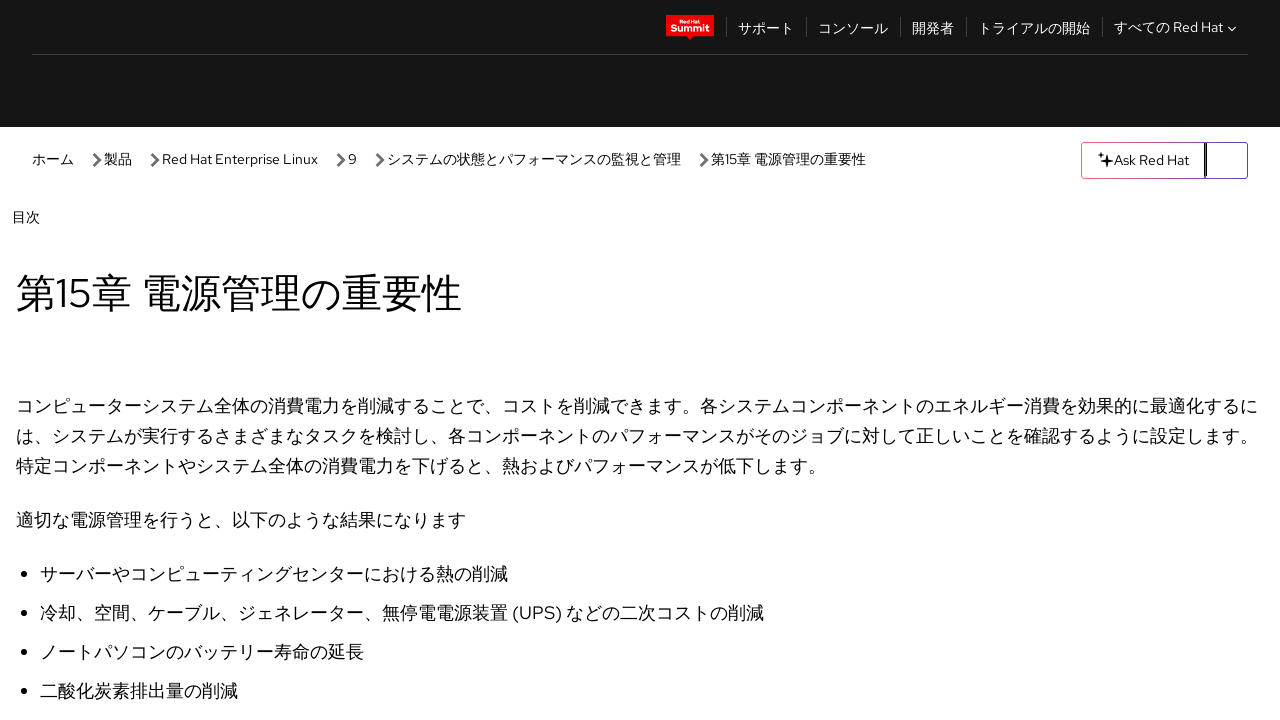

--- FILE ---
content_type: text/html;charset=utf-8
request_url: https://docs.redhat.com/ja/documentation/red_hat_enterprise_linux/9/html/monitoring_and_managing_system_status_and_performance/importance-of-power-management_monitoring-and-managing-system-status-and-performance
body_size: 119642
content:
<!DOCTYPE html><html  class="" data-capo=""><head><script type="importmap">
  {
    "imports": {
      "@patternfly/elements/": "https://www.redhatstatic.com/dssf-001/v2/@patternfly/elements@4.0.2/",
      "@patternfly/pfe-core/": "https://www.redhatstatic.com/dssf-001/v2/@patternfly/pfe-core@4.0.5/",
      "@patternfly/icons/": "https://www.redhatstatic.com/dssf-001/v2/@patternfly/icons@1.0.3/",
      "@rhds/elements/": "https://www.redhatstatic.com/dssf-001/v2/@rhds/elements@3.0.3/elements/",
      "@patternfly/pfe-clipboard/": "/scripts/v1/@patternfly/pfe-clipboard/",
      "@cpelements/elements/": "/scripts/v1/@cpelements/elements/elements/"
    },
    "scopes": {
      "https://www.redhatstatic.com/dssf-001/v2/": {
        "@floating-ui/core": "https://www.redhatstatic.com/dssf-001/v2/@floating-ui/core@1.6.9/dist/floating-ui.core.mjs",
        "@floating-ui/dom": "https://www.redhatstatic.com/dssf-001/v2/@floating-ui/dom@1.6.13/dist/floating-ui.dom.mjs",
        "@floating-ui/utils": "https://www.redhatstatic.com/dssf-001/v2/@floating-ui/utils@0.2.9/dist/floating-ui.utils.mjs",
        "@floating-ui/utils/dom": "https://www.redhatstatic.com/dssf-001/v2/@floating-ui/utils@0.2.9/dist/floating-ui.utils.dom.mjs",
        "@lit/context": "https://www.redhatstatic.com/dssf-001/v2/@lit/context@1.1.4/development/index.js",
        "@lit/reactive-element": "https://www.redhatstatic.com/dssf-001/v2/@lit/reactive-element@2.0.4/reactive-element.js",
        "@lit/reactive-element/decorators/": "https://www.redhatstatic.com/dssf-001/v2/@lit/reactive-element@2.0.4/decorators/",
        "@patternfly/pfe-core": "https://www.redhatstatic.com/dssf-001/v2/@patternfly/pfe-core@5.0.1/core.js",
        "@patternfly/pfe-core/": "https://www.redhatstatic.com/dssf-001/v2/@patternfly/pfe-core@5.0.1/",
        "@rhds/elements/lib/": "https://www.redhatstatic.com/dssf-001/v2/@rhds/elements@3.0.3/lib/",
        "@rhds/icons": "https://www.redhatstatic.com/dssf-001/v2/@rhds/icons@1.2.0/icons.js",
        "@rhds/icons/": "https://www.redhatstatic.com/dssf-001/v2/@rhds/icons@1.2.0/",
        "@rhds/tokens/media.js": "https://www.redhatstatic.com/dssf-001/v2/@rhds/tokens@3.0.1/js/media.js",
        "@rhds/tokens/": "https://www.redhatstatic.com/dssf-001/v2/@rhds/tokens@3.0.1/",
        "lit": "https://www.redhatstatic.com/dssf-001/v2/lit@3.2.1/index.js",
        "lit/": "https://www.redhatstatic.com/dssf-001/v2/lit@3.2.1/",
        "lit-element/lit-element.js": "https://www.redhatstatic.com/dssf-001/v2/lit-element@4.1.1/lit-element.js",
        "lit-html": "https://www.redhatstatic.com/dssf-001/v2/lit-html@3.2.1/lit-html.js",
        "lit-html/": "https://www.redhatstatic.com/dssf-001/v2/lit-html@3.2.1/",
        "tslib": "https://www.redhatstatic.com/dssf-001/v2/tslib@2.8.1/tslib.es6.mjs"
      },
      "/": {
        "@floating-ui/core": "/scripts/v1/@floating-ui/core/dist/floating-ui.core.mjs",
        "@floating-ui/dom": "/scripts/v1/@floating-ui/dom/dist/floating-ui.dom.mjs",
        "@floating-ui/utils": "/scripts/v1/@floating-ui/utils/dist/floating-ui.utils.mjs",
        "@floating-ui/utils/dom": "/scripts/v1/@floating-ui/utils/dom/dist/floating-ui.utils.dom.mjs",
        "@lit/reactive-element": "/scripts/v1/@lit/reactive-element/reactive-element.js",
        "@lit/reactive-element/decorators/": "/scripts/v1/@lit/reactive-element/decorators/",
        "@patternfly/pfe-core": "/scripts/v1/@patternfly/pfe-core/core.js",
        "@patternfly/pfe-core/": "/scripts/v1/@patternfly/pfe-core/",
        "@rhds/tokens/media.js": "/scripts/v1/@rhds/tokens/js/media.js",
        "lit": "/scripts/v1/lit/index.js",
        "lit-element/lit-element.js": "/scripts/v1/lit-element/lit-element.js",
        "lit-html": "/scripts/v1/lit-html/lit-html.js",
        "lit-html/": "/scripts/v1/lit-html/",
        "lit/": "/scripts/v1/lit/",
        "tslib": "/scripts/v1/tslib/tslib.es6.mjs"
      }
    }
  }
</script>
<script>
    const html = document.querySelector('html');
    const prefersDark = window.matchMedia('(prefers-color-scheme: dark)').matches;
    const theme = localStorage.getItem('theme');

    if (theme) {
      if (theme === 'Dark') {
        html.classList.add('theme-dark', 'pf-v6-theme-dark');
      } else if (theme === 'Light') {
        html.classList.add('theme-light');
      } else {
        prefersDark ? html.classList.add('theme-dark', 'pf-v6-theme-dark') : html.classList.add('theme-light');
      }
    } else {
      if (prefersDark) {
        html.classList.add('theme-dark', 'pf-v6-theme-dark');
      } else {
        html.classList.add('theme-light');
      }
    }

    const arhOpen = localStorage.getItem('arh-open');
    if (arhOpen && arhOpen === 'true') {
      html.classList.add('side-panel-open');
    }
</script><meta charset="utf-8">
<meta name="viewport" content="width=device-width, initial-scale=1">
<title>第15章 電源管理の重要性 | システムの状態とパフォーマンスの監視と管理 | Red Hat Enterprise Linux | 9 | Red Hat Documentation</title>
<link rel="stylesheet" href="/fonts/fonts.css">
<link rel="stylesheet" href="/styles/rh-table-lightdom.css">
<link rel="stylesheet" href="/styles/rh-code-block-prism.css">
<style>:root{--pfe-navigation__dropdown--Color:light-dark(var(--rh-color-text-primary-on-light,#151515),var(--rh-color-text-primary-on-dark,#fff));--pfe-navigation__dropdown--Background:light-dark(var(--rh-color-surface-lightest,#fff),var(--rh-color-surface-darker,#1f1f1f));--pfe-navigation__nav-bar--toggle--BackgroundColor--active:light-dark(var(--rh-color-surface-lightest,#fff),var(--rh-color-surface-darker,#1f1f1f));--pfe-navigation__nav-bar--Color--active:light-dark(var(--rh-color-text-primary-on-light,#151515),var(--rh-color-text-primary-on-dark,#fff));--pfe-navigation__dropdown--separator--Border:1px solid light-dark(#d2d2d2,var(--rh-color-border-subtle-on-dark,#707070))}.section .titlepage{gap:.75rem}.section .titlepage,div.edit{align-items:center;display:flex}div.edit{font-size:.9rem;margin-bottom:8px}div.edit>a{align-items:center;display:flex}.edit pf-icon{margin-right:4px}rh-tile[color-palette=darkest] a{color:var(--rh-color-interactive-primary-default-on-dark,#92c5f9)}rh-tile[color-palette=darkest]:not(:defined){background-color:var(--rh-color-surface-darkest,#151515);border-color:var(--rh-color-border-subtle-on-dark,#707070);color:var(--rh-color-text-primary-on-dark,#fff)}rh-tile[color-palette=darkest]:not(:defined) img{aspect-ratio:1;width:48px}rh-tile[color-palette=darkest]:not(:defined) img+h3{margin-block-start:var(--rh-space-2xl,32px)}rh-tile a{color:var(--rh-color-interactive-primary-default,light-dark(var(--rh-color-interactive-primary-default-on-light,#06c),var(--rh-color-interactive-primary-default-on-dark,#92c5f9)))}rh-tile:not(:defined){background-color:light-dark(var(--rh-color-surface-lightest,#fff),var(--rh-color-surface-darkest,#151515));border:var(--rh-border-width-sm,1px) solid var(--rh-color-border-subtle,light-dark(var(--rh-color-border-subtle-on-light,#c7c7c7),var(--rh-color-border-subtle-on-dark,#707070)));color:var(--rh-color-text-primary,light-dark(var(--rh-color-text-primary-on-light,#151515),var(--rh-color-text-primary-on-dark,#fff)));padding:var(--rh-space-xl,24px)}rh-tile:not(:defined) h2,rh-tile:not(:defined) h3,rh-tile:not(:defined) h4{margin-block-start:0}rh-tile:not(:defined) rh-icon.learn-resource-icon{aspect-ratio:1;width:32px}rh-tile:not(:defined) rh-icon.learn-resource-icon+h3{margin-block-start:var(--rh-space-lg,16px)}rh-tile.explore-products-section:not(:defined){padding:var(--rh-space-2xl,32px)}rh-tile.explore-products-section:not(:defined) img.explore-products-img{aspect-ratio:1;width:48px}rh-tile.explore-products-section:not(:defined) img.explore-products-img+h3{margin-block-start:var(--rh-space-2xl,32px)}rh-tile.certificate-card:not(:defined){padding:0}rh-tile.certificate-card:not(:defined) h2{padding-top:var(--rh-space-lg,16px)}rh-tile[link=external]:not(:defined){padding:var(--rh-space-2xl,32px)}rh-tile[link=external]:not(:defined) h3{margin-block-start:0}rh-card.explore-products{color:var(--rh-color-text-primary,light-dark(var(--rh-color-text-primary-on-light,#151515),var(--rh-color-text-primary-on-dark,#fff)))}rh-card.explore-products:not(:defined){align-items:center;display:flex;flex-direction:column;justify-content:center}rh-card.explore-products:not(:defined) h4{font-size:var(--rh-font-size-heading-sm,1.5rem);padding-bottom:var(--rh-space-lg,16px)}rh-card.explore-products:not(:defined) rh-cta[variant=secondary]:not(:defined){border:var(--rh-border-width-sm,1px) solid var(--rh-color-border-strong,light-dark(var(--rh-color-border-strong-on-light,#151515),var(--rh-color-border-strong-on-dark,#fff)));border-radius:var(--rh-border-radius-default,3px);max-width:-moz-fit-content;max-width:fit-content;padding-block:var(--rh-space-lg,16px);padding-inline:var(--rh-space-2xl,32px)}rh-card.explore-products:not(:defined) rh-cta[variant=secondary]:not(:defined) a{color:var(--rh-color-text-primary,light-dark(var(--rh-color-text-primary-on-light,#151515),var(--rh-color-text-primary-on-dark,#fff)))}pf-popover.version-popover:not(:defined){display:none}.pf-chatbot,.pf-chatbot.pf-chatbot--overlay{height:100vh;position:static}.pf-chatbot.pf-chatbot--overlay .pf-chatbot-container{border-radius:0}.pf-chatbot section{padding:0}.pf-chatbot section .pf-chatbot__history.pf-v6-c-drawer{height:100vh}.pf-chatbot section section.pf-chatbot__message{padding-bottom:var(--pf-t--global--spacer--2xl)}.pf-chatbot .pf-chatbot__history .pf-chatbot__input{padding-inline-end:var(--pf-t--global--spacer--lg);padding-inline-start:var(--pf-t--global--spacer--lg)}.ask-redhat-core.pf-chatbot:has(.outage-error-wrapper){height:100vh!important}.ask-redhat-core .history-view-only-alert,.ask-redhat-core .privacy-statement-alert{width:100%!important}.pf-chatbot__actions pf-button{background-color:transparent;border-radius:6px;height:34px}.pf-chatbot__actions pf-button:hover{background-color:#0f0f10}.pf-chatbot__actions pf-button:hover::part(icon){color:#fff}.pf-chatbot__actions pf-button:active{background-color:#3d3d3d}.pf-chatbot__actions pf-button::part(icon){color:#a3a3a3;display:flex;left:8px;top:9px}.pf-chatbot__actions #embed-full-screen-toggle{display:none}#pf-modal-part-3.pf-v6-c-backdrop{z-index:2001}</style>
<style>.feedback-button-container[data-v-c03cac51]{margin:var(--rh-space-md,8px) 0}</style>
<style>.theme-container[data-v-629b32f0]{height:36px;position:relative}.theme-container [icon=caret-down][data-v-629b32f0],.theme-container [icon=caret-up][data-v-629b32f0]{width:10px}@media (max-width:1024px){.theme-selector-below-header .theme-container[data-v-629b32f0]{display:none}}rh-button[data-v-629b32f0],rh-button[data-v-629b32f0]::part(button){height:36px;width:66px}rh-button.footer[data-v-629b32f0],rh-button.footer[data-v-629b32f0]::part(button){width:auto}rh-button[variant=tertiary][data-v-629b32f0]{--rh-color-icon-secondary-on-dark:var(--rh-color-surface-darkest,#151515);--rh-color-icon-secondary-on-light:var(--rh-color-surface-lightest,#fff)}rh-button[variant=tertiary].footer[data-v-629b32f0]{--rh-color-border-strong:transparent}rh-button[variant=tertiary][data-v-629b32f0]::part(button){padding:10px var(--rh-space-lg,16px)}rh-button[variant=tertiary].footer[data-v-629b32f0]::part(button){padding:10px 0}.popover-container[data-v-629b32f0]{background-color:light-dark(var(--rh-color-surface-lightest,#fff),var(--rh-color-surface-darker,#1f1f1f));border-radius:6px;box-shadow:var( --rh-box-shadow-md,0 4px 6px 1px light-dark(hsla(0,0%,8%,.25),rgba(0,0,0,.5)) );position:absolute;right:0;top:42px;width:168px;z-index:1}.footer-popover-container[data-v-629b32f0]{left:0;top:54px}.theme-list-container[data-v-629b32f0]{align-items:flex-start;display:flex;flex-direction:column;list-style:none;margin:0;padding:var(--rh-space-md,8px) 0}.theme-list[data-v-629b32f0]{margin:0;padding:0;width:100%}.theme-list button.theme-btn[data-v-629b32f0]{align-items:center;background-color:transparent;border:none;color:light-dark(var(--rh-color-gray-95,#151515),var(--rh-color-white,#fff));cursor:pointer;display:flex;justify-content:flex-start;padding:var(--rh-space-md,8px) var(--rh-space-xl,24px);width:100%}button.theme-btn span.theme-btn-text[data-v-629b32f0]{font-family:Red Hat Text;font-size:var(--rh-font-size-body-text-sm,.875rem);font-weight:var(--rh-font-weight-body-text-regular,400);padding-left:var(--rh-space-md,8px)}button.theme-btn[data-v-629b32f0]:hover{background-color:light-dark(var(--rh-color-gray-20,#e0e0e0),var(--rh-color-gray-70,#383838))}</style>
<style>section[data-v-babbacad]{padding:0}h1[data-v-babbacad],h2[data-v-babbacad]{margin:0}.main-error-container[data-v-babbacad]{background-color:light-dark(var(--rh-color-surface-lightest,#fff),var(--rh-color-surface-darker,#1f1f1f));padding-bottom:var(--rh-space-7xl,128px);padding-top:var(--rh-space-5xl,80px)}.main-error[data-v-babbacad]{background-color:light-dark(var(--rh-color-surface-lighter,#f2f2f2),var(--rh-color-surface-dark,#383838));margin:0 auto;max-width:44rem;padding:var(--rh-space-3xl,48px)}.cloud-IT-image[data-v-babbacad]{width:9rem}.error-text-container p[data-v-babbacad]{color:light-dark(#6a6e73,var(--rh-color-white,#fff));font-size:var(--rh-font-size-body-text-lg,1.125rem)}.help-container[data-v-babbacad]{margin-top:var(--rh-space-4xl,64px)}.form-box-container[data-v-babbacad]{justify-content:center;margin-top:var(--rh-space-xl,24px)}.error-search-box[data-v-babbacad],.form-box-container[data-v-babbacad]{align-items:center;display:flex;width:100%}.error-search-box[data-v-babbacad]{justify-content:space-between;position:relative}.search-icon-form[data-v-babbacad]{color:light-dark(var(--rh-color-gray-50,#707070),var(--rh-color-status-neutral-on-dark,#c7c7c7));left:12px;position:absolute}.arrow-right-button[data-v-babbacad]{color:light-dark(var(--rh-color-gray-95,#151515),var(--rh-color-icon-secondary-on-dark,#fff))}.input-box[data-v-babbacad]{-webkit-appearance:none;-moz-appearance:none;appearance:none;background-color:light-dark(var(--rh-color-surface-lightest,#fff),var(--rh-color-surface-darker,#1f1f1f));border:1px solid light-dark(var(--rh-color-status-neutral-on-dark,#c7c7c7),var(--rh-color-gray-50,#707070));border-right:none;font-family:var(--rh-font-family-body-text,"Red Hat Text","RedHatText",Arial,sans-serif);font-size:var(--rh-font-size-body-text-md,1rem);height:36px;padding:0 40px;text-overflow:ellipsis;white-space:nowrap;width:100%}.input-box[data-v-babbacad]::-moz-placeholder{color:light-dark(var(--rh-color-text-secondary-on-light,#4d4d4d),var(--rh-color-text-secondary-on-dark,#c7c7c7));font-family:var(--rh-font-family-body-text,"Red Hat Text","RedHatText",Arial,sans-serif);font-size:var(--rh-font-size-body-text-md,1rem);font-weight:var(--rh-font-weight-code-regular,400);line-height:24px}.input-box[data-v-babbacad]::placeholder{color:light-dark(var(--rh-color-text-secondary-on-light,#4d4d4d),var(--rh-color-text-secondary-on-dark,#c7c7c7));font-family:var(--rh-font-family-body-text,"Red Hat Text","RedHatText",Arial,sans-serif);font-size:var(--rh-font-size-body-text-md,1rem);font-weight:var(--rh-font-weight-code-regular,400);line-height:24px}.form-box-container rh-button[data-v-babbacad]::part(button){align-items:center;background-color:light-dark(var(--rh-color-gray-20,#e0e0e0),var(--rh-color-status-neutral-on-light,#4d4d4d));border-radius:0;display:flex;height:36px;justify-content:center;--_default-border-color:light-dark(var(--rh-color-gray-20,#e0e0e0),var(--rh-color-status-neutral-on-light,#4d4d4d))}.input-clear-btn[data-v-babbacad]{align-items:center;background-color:transparent;border:none;display:flex;height:36px;justify-content:center;margin-right:-30px;outline:none;transform:translate(-30px)}.input-clear-btn[data-v-babbacad]:focus{border:1px solid var(--rh-color-accent-base-on-light,#06c)}.input-clear-btn:focus .input-clear-icon[data-v-babbacad]{color:var(--rh-color-gray-95,#151515)}.input-clear-icon[data-v-babbacad]{color:#6b6e72;cursor:pointer}.input-clear-icon[data-v-babbacad]:hover{color:var(--rh-color-gray-95,#151515)}.help-links[data-v-babbacad]{margin-top:var(--rh-space-xl,24px);padding:0 var(--rh-space-md,8px)}.help-links li[data-v-babbacad]{display:inline-block;list-style:none;margin-right:var(--rh-space-xl,24px);padding:var(--rh-space-xs,4px) 0}.help-links li a[data-v-babbacad]{color:light-dark(var(--rh-context-light-color-text-link,#06c),var(--rh-color-blue-30,#92c5f9));cursor:pointer;text-decoration:none}@media (max-width:992px){.main-error[data-v-babbacad]{padding:var(--rh-space-lg,16px)}.cloud-IT-image[data-v-babbacad]{width:6rem}}</style>
<style>.feedback-container[data-v-d44dfd67]{align-items:center;background-color:light-dark(var(--rh-color-surface-lightest,#fff),var(--rh-color-surface-darker,#1f1f1f));display:flex;justify-content:flex-end;min-height:48px;padding:var(--rh-space-lg,16px) var(--rh-space-2xl,32px)}.toggle-theme-btn[data-v-d44dfd67]{padding-left:var(--rh-space-xl,24px)}@media (max-width:767px){.feedback-container[data-v-d44dfd67]{padding:var(--rh-space-lg,16px)}}@media (max-width:1024px){.toggle-theme-btn[data-v-d44dfd67]{display:none}}</style>
<style>@keyframes fade-in{0%{opacity:0;visibility:hidden}1%{visibility:visible}to{opacity:1;visibility:visible}}@media (min-height:48em){.rhdocs{--rh-table--maxHeight: calc(100vh - 12.5rem) }}*,.rhdocs *,.rhdocs :after,.rhdocs :before,:after,:before{box-sizing:border-box}.rhdocs img,.rhdocs object,.rhdocs svg,img,object,svg{display:inline-block;max-width:100%;vertical-align:middle}.rhdocs hr{border:0;border-top:.0625rem solid light-dark(#d2d2d2,var(--rh-color-border-subtle-on-dark,#707070));clear:both;margin:1rem 0}.rhdocs a{color:light-dark(var(--rh-color-interactive-primary-default-on-light,#06c),var(--rh-color-interactive-primary-default-on-dark,#92c5f9))}.rhdocs a:focus,.rhdocs a:hover{color:light-dark(var(--rh-color-interactive-primary-hover-on-light,#036),var(--rh-color-interactive-primary-hover-on-dark,#b9dafc))}.rhdocs a.anchor-heading{color:light-dark(var(--rh-color-gray-95,#151515),var(--rh-color-white,#fff));cursor:pointer;text-decoration:none;word-break:break-word}.rhdocs p{margin:1.49963rem 0}.rhdocs li>p{margin:0}.rhdocs h1{font-weight:var(--rh-font-weight-heading-regular,400)}.rhdocs h1,.rhdocs h2,.rhdocs h3,.rhdocs h4,.rhdocs h5,.rhdocs h6{font-family:RedHatDisplay,Red Hat Display,Helvetica Neue,Arial,sans-serif;margin:0 0 .625rem}.rhdocs h2,.rhdocs h3,.rhdocs h4,.rhdocs h5,.rhdocs h6{font-weight:var(--rh-font-weight-heading-medium,500)}.rhdocs h1{font-size:var(--rh-font-size-heading-xl,2.5rem);margin:2rem 0}.rhdocs h2{font-size:var(--rh-font-size-heading-md,1.75rem);margin:2rem 0}.rhdocs h3{font-size:var(--rh-font-size-heading-sm,1.5rem)}.rhdocs h4{font-size:var(--rh-font-size-heading-xs,1.25rem)}.rhdocs h5,.rhdocs h6{font-size:18px}.rhdocs h6{line-height:1.463rem}.rhdocs ol ::marker,.rhdocs ul ::marker{font:inherit}.rhdocs li{margin:0 0 .5em;padding:0}.rhdocs li>p{margin:.5rem 0}.rhdocs li>ol,.rhdocs li>ul{margin:0}.rhdocs dl dd{margin:.5rem 0 .5rem 1rem}.rhdocs dl dd>p{margin:.5rem 0}.rhdocs table{border:0;font-size:1rem;line-height:1.6667}.rhdocs table caption,pf-modal table caption{font-family:Red Hat Display;font-size:var(--rh-font-size-body-text-md,1rem);font-weight:var(--rh-font-weight-body-text-medium,500);line-height:var(--rh-line-height-heading,1.3);margin:0;text-align:left}.rhdocs table td,.rhdocs table th{border:0;border-bottom:.0625rem solid #d2d2d2;border-bottom:.0625rem solid var(--pfe-table--Border,#d2d2d2);padding:.5em 1rem}.rhdocs table td.halign-left,.rhdocs table th.halign-left{text-align:left}.rhdocs table td.halign-center,.rhdocs table th.halign-center,table td.halign-center,table th.halign-center{text-align:center}.rhdocs table td.halign-right,.rhdocs table th.halign-right{text-align:right}.rhdocs table td.valign-top,.rhdocs table th.valign-top{vertical-align:top}.rhdocs table td.valign-middle,.rhdocs table th.valign-middle{vertical-align:middle}.rhdocs table td.valign-bottom,.rhdocs table th.valign-bottom{vertical-align:bottom}.rhdocs table thead th,pf-modal table thead th{font-family:Red Hat Text;font-size:var(--rh-font-size-body-text-sm,.875rem);font-weight:var(--rh-font-weight-body-text-medium,500);line-height:var(--rh-line-height-heading,1.3)}.rhdocs rh-table{margin:var(--rh-space-2xl,32px) 0;max-height:518px}.rhdocs rh-table:has(+.rhdocs-table-expand-btn-container),.rhdocs rh-table:has(+.rhdocs-table-show-more-btn){margin:0}.rhdocs-table-wrapper{margin-bottom:var(--rh-space-2xl,32px)}.pf-table-modal-body rh-table{margin-top:0}.pf-table-modal-body rh-table table td,.pf-table-modal-body rh-table table th{margin-top:0;padding-bottom:var(--rh-space-lg,16px);padding-top:var(--rh-space-lg,16px)}.pf-table-modal-body rh-table table td p,.pf-table-modal-body rh-table table td>:first-child{font-family:Red Hat Text;font-size:var(--rh-font-size-body-text-md,1rem);line-height:var(--rh-line-height-body-text,1.5);margin:0}.pf-table-modal-body code{background-color:var(--rh-color-gray-10,#f0f0f0);border-radius:.25em;color:var(--rh-color-gray-95,#151515);font-family:Red Hat Mono,Monaco,Menlo,Ubuntu Mono,monospace;font-size:.875em;padding:.125em .25em}.rhdocs .rhdocs-table-show-more-btn{background:transparent;border:none;cursor:pointer;display:block;font-family:Red Hat Text;font-size:var(--rh-font-size-body-text-sm,.875rem);font-weight:var(--rh-font-weight-body-text-regular,400);height:38px;line-height:var(--rh-line-height-heading,1.3);margin:var(--rh-space-lg,16px) auto 0;outline:none;padding:var(--rh-space-md,8px) var(--rh-space-lg,16px)}.rhdocs .rhdocs-table-expand-btn.hidden-btn,.rhdocs .rhdocs-table-show-more-btn.hidden-btn{display:none}.rhdocs .rhdocs-table-show-more-btn:focus{border:var(--rh-border-width-md,2px) solid light-dark(var(--rh-color-blue-70,#036),var(--rh-color-interactive-primary-hover-on-dark,#b9dafc));border-radius:var(--rh-border-radius-default,3px)}.rhdocs .rhdocs-table-show-more-btn-content{align-items:center;display:flex;gap:var(--rh-space-md,8px);justify-content:center}.rhdocs .rhdocs-table-expand-btn{float:inline-end;margin-bottom:var(--rh-space-md,8px)}.rhdocs .rhdocs-table-expand-btn-container{font-family:Red Hat Text;font-size:var(--rh-font-size-body-text-md,1rem);font-weight:var(--rh-font-weight-body-text-medium,500);line-height:var(--rh-line-height-body-text,1.5)}.pf-table-modal-body{height:98vh;margin:0 auto;overflow:auto;padding:var(--rh-space-lg,16px);width:75%}.pf-table-modal-body rh-table{max-height:100%;max-height:-webkit-fill-available;max-height:-moz-available}@media screen and (max-width:768px){.pf-table-modal-body{width:100%}}pf-modal[variant=large]{--pf-c-modal-box--m-lg--lg--MaxWidth:100vw;--pf-c-modal-box--BackgroundColor:light-dark(var(--rh-color-surface-lightest,#fff),var(--rh-color-surface-darker,#1f1f1f));z-index:1100}pf-modal::part(content){overflow-y:hidden}.rhdocs rh-table table,.rhdocs rh-table.rh-table--expanded-vertically{max-height:-moz-max-content;max-height:max-content}.rhdocs pre.nowrap{overflow:auto;overflow-wrap:normal;white-space:pre;word-break:normal}.rhdocs .codeblock__wrapper pre{background:transparent}.rh-table--full-screen code,.rhdocs .content--md code,.rhdocs .content--sm code,.rhdocs .rh-table--full-screen code{overflow-wrap:normal;word-break:normal}.rhdocs[class] pre code,[class] pre code{background:inherit;color:inherit;font-family:inherit;font-size:inherit;font-weight:inherit;line-height:inherit;padding:0}.rhdocs .keycap,.rhdocs kbd{background-color:#eee;background-image:linear-gradient(180deg,#ddd,#eee,#fff);border-radius:.1875rem;box-shadow:0 -.0625rem #fff,0 .0625rem 0 .1875rem #aaa;color:#151515;font-family:RedHatMono,Red Hat Mono,Consolas,monospace;font-size:90%;font-weight:400;margin:0 .25rem;padding:.125rem .375rem}.keycap strong,.rhdocs .keycap strong{font-weight:inherit}.rhdocs kbd.keyseq,kbd.keyseq{background:transparent;border:0;box-shadow:none;padding:0}.rhdocs kbd.keyseq kbd,kbd.keyseq kbd{display:inline-block;margin:0 .375rem}.rhdocs kbd.keyseq kbd:first-child,kbd.keyseq kbd:first-child{margin-left:0}.rhdocs b.button{font-size:90%;font-weight:700;padding:.1875rem}.rhdocs b.button:before{content:"["}.rhdocs b.button:after{content:"]"}html{font-family:sans-serif;-ms-text-size-adjust:100%;-webkit-text-size-adjust:100%}body{margin:0}.rhdocs audio,.rhdocs canvas,.rhdocs progress,.rhdocs video{display:inline-block;vertical-align:baseline}.rhdocs audio:not([controls]){display:none;height:0}[hidden],template{display:none}.rhdocs a{background:transparent}.rhdocs a:active,.rhdocs a:hover{outline:0}.rhdocs a.anchor-heading:focus-visible{color:light-dark(var(--rh-color-gray-95,#151515),var(--rh-color-white,#fff))}.rhdocs abbr[title]{border-bottom:.0625rem dotted}.rhdocs dfn{font-style:italic}.rhdocs h1{margin:.67em 0}.rhdocs mark{background:#ff0;color:#000}.rhdocs small{font-size:80%}.rhdocs sub,.rhdocs sup{font-size:75%;line-height:0;position:relative;vertical-align:baseline}.rhdocs sup{top:-.5em}.rhdocs sub{bottom:-.25em}.rhdocs img{background-color:light-dark(transparent,var(--rh-color-surface-lightest,#fff));border:0;padding:20px}.rhdocs .inlinemediaobject img{padding:2px}.rhdocs svg:not(:root){overflow:hidden}.rhdocs figure{margin:1em 2.5rem}.rhdocs hr{box-sizing:content-box;height:0}.rhdocs code,.rhdocs kbd,.rhdocs pre,.rhdocs samp{font-family:monospace,monospace;font-size:1em}.rhdocs button,.rhdocs optgroup,.rhdocs select,.rhdocs textarea,.rhdocsinput{color:inherit;font:inherit;margin:0}.rhdocs rh-tooltip.copy-link-tooltip:not(:defined){display:none}.rhdocs rh-button.copy-link-btn{border:2px solid light-dark(var(--rh-color-white,#fff),var(--rh-color-surface-darker,#1f1f1f));cursor:pointer;display:flex}.rhdocs rh-button.copy-link-btn:hover{background-color:light-dark(var(--rh-color-surface-lighter,#f2f2f2),var(--rh-color-gray-60,#4d4d4d));border-radius:var(--rh-border-radius-default,3px)}.rhdocs rh-button.copy-link-btn .link-icon{color:light-dark(var(--rh-color-canvas-black,#151515),var(--Core-color-palette-Gray-white,#fff))}.rhdocs button{overflow:visible}.rhdocs button,.rhdocs select{text-transform:none}.rhdocs button,.rhdocs html input[type=button],.rhdocs input[type=reset],.rhdocs input[type=submit]{-moz-appearance:button;appearance:button;-webkit-appearance:button;cursor:pointer}.rhdocs button[disabled],.rhdocs html input[disabled]{cursor:default}.rhdocs button::-moz-focus-inner,.rhdocs input::-moz-focus-inner{border:0;padding:0}.rhdocs input{line-height:normal}.rhdocs input[type=checkbox],.rhdocs input[type=radio]{box-sizing:border-box;padding:0}.rhdocs input[type=number]::-webkit-inner-spin-button,.rhdocs input[type=number]::-webkit-outer-spin-button{height:auto}.rhdocs input[type=search]{-moz-appearance:textfield;appearance:textfield;-webkit-appearance:textfield;box-sizing:content-box}.rhdocs input[type=search]::-webkit-search-cancel-button,.rhdocs input[type=search]::-webkit-search-decoration{-webkit-appearance:none}.rhdocs fieldset{border:.0625rem solid silver;margin:0 .125rem;padding:.35em .625em .75em}.rhdocs legend{border:0;padding:0}.rhdocs textarea{overflow:auto}.rhdocs optgroup{font-weight:700}.rhdocs table{border-collapse:collapse;border-spacing:0}.rhdocs td,.rhdocs th{padding:0}.rhdocs ._additional-resources[class][class],.rhdocs ._additional-resources[class][class][id]:last-child{background:light-dark(var(--rh-color-surface-lightest,#fff),var(--rh-color-surface-darker,#1f1f1f));border:.0625rem solid #d2d2d2;border-radius:.1875rem;margin:2em 0 4em;padding:2rem 2rem 1rem}.rhdocs ._additional-resources[class][class][id]:last-child{margin-top:-2rem}.rhdocs ._additional-resources[class][class]:only-child{grid-column:1/-1}._additional-resources[class][class] .additional-resources__heading,._additional-resources[class][class] .heading,._additional-resources[class][class] h1,._additional-resources[class][class] h2,._additional-resources[class][class] h3,._additional-resources[class][class] h4,._additional-resources[class][class] h5,._additional-resources[class][class] h6,._additional-resources[class][class] p.title{display:block;font-family:RedHatDisplay,Red Hat Display,Helvetica Neue,Arial,sans-serif;font-size:1.125rem;font-weight:700;line-height:1.5rem;margin:0 0 .5rem;padding:0;text-transform:uppercase}._additional-resources[class][class] ul{border:0;list-style:none;margin:0;padding:0;position:relative}.related-topic-content__wrapper ._additional-resources[class][class] ul{display:block}._additional-resources[class][class] ul:after{background-color:light-dark(var(--rh-color-surface-lightest,#fff),var(--rh-color-surface-darker,#1f1f1f));bottom:0;content:"";display:block;height:.125rem;position:absolute;width:100%}._additional-resources[class][class] li{border-bottom:.0625rem solid #d2d2d2;box-sizing:content-box;margin:0;padding:1rem 1.5rem 1rem 0;-moz-column-break-inside:avoid;break-inside:avoid}._additional-resources[class][class] li:only-child{grid-column:1/-1}._additional-resources[class][class] li:last-child{border:0}@media (min-width:1100px){._additional-resources[class][class] li:last-child{border-bottom:.0625rem solid #d2d2d2}}._additional-resources[class][class] li p:only-child{margin:0;padding:0}.rhdocs table .admonitionblock>div:nth-child(2),.rhdocs table .caution>div:nth-child(2),.rhdocs table .important>div:nth-child(2),.rhdocs table .note>div:nth-child(2),.rhdocs table .tip>div:nth-child(2),.rhdocs table .warning>div:nth-child(2){margin:.5rem 0}.rhdocs table .admonitionblock>div:nth-child(2)>:first-child,.rhdocs table .caution>div:nth-child(2)>:first-child,.rhdocs table .important>div:nth-child(2)>:first-child,.rhdocs table .note>div:nth-child(2)>:first-child,.rhdocs table .tip>div:nth-child(2)>:first-child,.rhdocs table .warning>div:nth-child(2)>:first-child{margin-top:0}.rhdocs table .admonitionblock>div:nth-child(2)>:last-child,.rhdocs table .caution>div:nth-child(2)>:last-child,.rhdocs table .important>div:nth-child(2)>:last-child,.rhdocs table .note>div:nth-child(2)>:last-child,.rhdocs table .tip>div:nth-child(2)>:last-child,.rhdocs table .warning>div:nth-child(2)>:last-child{margin-bottom:0}.rhdocs .codeblock__wrapper+.codeblock__wrapper,.rhdocs pre+pre,.rhdocs pre[class]+pre[class]{margin-top:2rem}.rhdocs .codeblock__wrapper{background:light-dark(var(--rh-color-surface-lighter,#f2f2f2),var(--rh-color-gray-80,#292929));overflow:visible;position:relative;transform:translate(0);z-index:0}.codeblock__wrapper:before{background-repeat:no-repeat;background-size:6.25rem 100%;bottom:var(--scrollbar__height,1px);content:"";display:block;height:7.125rem;max-height:100%;max-height:calc(100% - var(--scrollbar__height, 2px));position:absolute;right:var(--scrollbar__width,6px);top:.0625rem;width:4.0625rem;z-index:1}.rhdocs .codeblock__inner-wrapper,.rhdocs pre{max-height:calc(100vh - 6.25rem)}@media (min-height:48em){.rhdocs .codeblock__inner-wrapper,.rhdocs pre{max-height:calc(100vh - 12.5rem)}}.rhdocs .codeblock__inner-wrapper{display:grid;grid-template-columns:1fr 4.375rem}.rhdocs .codeblock__wrapper--expanded .codeblock__inner-wrapper{max-height:-moz-max-content;max-height:max-content}.codeblock__copy span{display:block;height:0;position:absolute;visibility:hidden;width:0}.codeblock__copy:focus{outline:.0625rem dashed currentcolor}.codeblock__copy svg#icon--copy{height:1rem;width:1rem}.codeblock__expand{-webkit-appearance:none;-moz-appearance:none;appearance:none;background:#f0efef;border:0;cursor:pointer;height:1.75rem;left:calc(100% - 2.75rem - var(--scrollbar__width, 0px));position:absolute;text-indent:-9999em;top:3.25rem;width:1.75rem;z-index:2}.codeblock__expand:before{background:#6a6e73;content:"";height:100%;left:0;-webkit-mask-image:url("data:image/svg+xml;charset=utf-8,%3Csvg xmlns='http://www.w3.org/2000/svg' viewBox='0 0 320 512'%3E%3C!--! Font Awesome Pro 6.2.0 by @fontawesome - https://fontawesome.com License - https://fontawesome.com/license (Commercial License) Copyright 2022 Fonticons, Inc.--%3E%3Cpath d='M182.6 9.4c-12.5-12.5-32.8-12.5-45.3 0l-96 96c-12.5 12.5-12.5 32.8 0 45.3s32.8 12.5 45.3 0l41.4-41.4v293.4l-41.4-41.3c-12.5-12.5-32.8-12.5-45.3 0s-12.5 32.8 0 45.3l96 96c12.5 12.5 32.8 12.5 45.3 0l96-96c12.5-12.5 12.5-32.8 0-45.3s-32.8-12.5-45.3 0L192 402.7V109.3l41.4 41.4c12.5 12.5 32.8 12.5 45.3 0s12.5-32.8 0-45.3l-96-96z'/%3E%3C/svg%3E");mask-image:url("data:image/svg+xml;charset=utf-8,%3Csvg xmlns='http://www.w3.org/2000/svg' viewBox='0 0 320 512'%3E%3C!--! Font Awesome Pro 6.2.0 by @fontawesome - https://fontawesome.com License - https://fontawesome.com/license (Commercial License) Copyright 2022 Fonticons, Inc.--%3E%3Cpath d='M182.6 9.4c-12.5-12.5-32.8-12.5-45.3 0l-96 96c-12.5 12.5-12.5 32.8 0 45.3s32.8 12.5 45.3 0l41.4-41.4v293.4l-41.4-41.3c-12.5-12.5-32.8-12.5-45.3 0s-12.5 32.8 0 45.3l96 96c12.5 12.5 32.8 12.5 45.3 0l96-96c12.5-12.5 12.5-32.8 0-45.3s-32.8-12.5-45.3 0L192 402.7V109.3l41.4 41.4c12.5 12.5 32.8 12.5 45.3 0s12.5-32.8 0-45.3l-96-96z'/%3E%3C/svg%3E");-webkit-mask-position:center center;mask-position:center center;-webkit-mask-repeat:no-repeat;mask-repeat:no-repeat;-webkit-mask-size:auto 1rem;mask-size:auto 1rem;position:absolute;top:0;width:100%}.codeblock__wrapper--expanded .codeblock__expand{background:#2b9af3}.codeblock__wrapper--expanded .codeblock__expand:before{background:#fff}.codeblock__expand:focus:before,.codeblock__expand:hover:before{background:#06c}.codeblock__wrapper--expanded .codeblock__expand:focus:before,.codeblock__wrapper--expanded .codeblock__expand:hover:before{background:#fff}.codeblock__expand:focus{outline:.0625rem dashed currentcolor}.rhdocs .callout,.rhdocs .colist>ol>li:before,.rhdocs .conum{background:light-dark(var(--rh-color-status-info-on-light,#5e40be) var(--rh-color-status-info-on-dark,#b6a6e9));height:24px;width:24px}.rhdocs .calloutlist>ol,.rhdocs .colist>ol{counter-reset:colist;list-style:none;margin:1rem 0 2rem;padding:0}.rhdocs .calloutlist>ol>li,.rhdocs .colist>ol>li{counter-increment:colist;font-size:1rem;margin:.5rem 0;padding-left:1.75rem;position:relative}.rhdocs .calloutlist>ol>li .colist-num,.rhdocs .colist>ol>li .colist-num{display:none}.calloutlist>ol>li:before,.colist>ol>li:before{content:counter(colist);left:0;position:absolute;top:.1875rem}.calloutlist dt{clear:left;float:left;margin:0;padding:0 .5rem 0 0}.included-in-guides[class],.included-in-guides[class][id]:last-child{background:#fff;border:.0625rem solid #d2d2d2;border-radius:.1875rem;margin:2em 0 4em;padding:2rem 2rem 1rem}.included-in-guides[class][id]:last-child{margin-top:-2rem}.included-in-guides[class]:only-child{grid-column:1/-1}.included-in-guides[class] .additional-resources__heading,.included-in-guides[class] .heading,.included-in-guides[class] h1,.included-in-guides[class] h2,.included-in-guides[class] h3,.included-in-guides[class] h4,.included-in-guides[class] h5,.included-in-guides[class] h6,.included-in-guides[class] p.title{display:block;font-family:RedHatDisplay,Red Hat Display,Helvetica Neue,Arial,sans-serif;font-size:1.125rem;font-weight:700;line-height:1.5rem;margin:0 0 .5rem;padding:0;text-transform:uppercase}.included-in-guides[class] ul{border:0;list-style:none;margin:0;padding:0;position:relative}.related-topic-content__wrapper .included-in-guides[class] ul{display:block}.included-in-guides[class] ul:after{background-color:#fff;bottom:0;content:"";display:block;height:.125rem;position:absolute;width:100%}.included-in-guides[class] li{border-bottom:.0625rem solid #d2d2d2;box-sizing:content-box;margin:0;padding:1rem 1.5rem 1rem 0;-moz-column-break-inside:avoid;break-inside:avoid}.included-in-guides[class] li:only-child{grid-column:1/-1}.included-in-guides[class] li:last-child{border:0}@media (min-width:1100px){.included-in-guides[class] li:last-child{border-bottom:.0625rem solid #d2d2d2}}.included-in-guides[class] li p:only-child{margin:0;padding:0}.menuseq{display:inline-flex;overflow:hidden;text-indent:-9999em}.menuseq .menu,.menuseq .menuitem,.menuseq .submenu{display:block;position:relative;text-indent:0}.menuseq .menu+.menu:before,.menuseq .menu+.menuitem:before,.menuseq .menu+.submenu:before,.menuseq .menuitem+.menu:before,.menuseq .menuitem+.menuitem:before,.menuseq .menuitem+.submenu:before,.menuseq .submenu+.menu:before,.menuseq .submenu+.menuitem:before,.menuseq .submenu+.submenu:before{content:">";display:inline-block;font-weight:700;padding:0 .25em}.related-topic-content__wrapper{margin:2em 0}.related-topic-content__wrapper--for-guide{margin-bottom:-2.5rem;padding-bottom:.0625rem;position:relative;z-index:1}.related-topic-content__wrapper--for-guide:before{background:#f0f0f0;content:"";display:block;height:100%;left:-3rem;position:absolute;right:-4.5rem;top:0;width:auto;z-index:-1}@media (min-width:1100px){.related-topic-content__wrapper--for-guide:before{left:-2.5rem;right:-3.625rem}}.related-topic-content__wrapper--for-guide summary{padding:1em 2em 1em 2.1875rem}@media (min-width:950px){.related-topic-content__inner-wrapper{display:grid;gap:2em;grid-template-columns:repeat(2,minmax(0,1fr))}}.local-render .rhdocs-content{margin:0 auto}.rhdocs cp-documentation{display:block;padding-bottom:2.5rem}.rhdocs cp-documentation.PFElement,.rhdocs cp-documentation[pfelement]{padding:0}rh-table{display:block}::-webkit-scrollbar,:host .rhdocs ::-webkit-scrollbar{height:.625rem;width:.625rem}::-webkit-scrollbar,::-webkit-scrollbar-track,:host .rhdocs ::-webkit-scrollbar,:host .rhdocs ::-webkit-scrollbar-track{background-color:#d6d6d6}::-webkit-scrollbar-thumb,:host .rhdocs ::-webkit-scrollbar-thumb{background-color:#8e8e8e}*,:host .rhdocs *{scrollbar-color:#8e8e8e #d6d6d6}.rhdocs p:empty,p:empty{display:none}.rhdocs[class] h1 code,.rhdocs[class] h2 code,.rhdocs[class] h3 code,.rhdocs[class] h4 code,.rhdocs[class] h5 code,.rhdocs[class] h6 code,[class] h1 code,[class] h2 code,[class] h3 code,[class] h4 code,[class] h5 code,[class] h6 code{background:transparent;border:0;color:inherit;font:inherit;margin:0;padding:0}.pane-page-title h1,.rhdocs__header__primary-wrapper h1{font-family:RedHatDisplay,Red Hat Display,Helvetica Neue,Arial,sans-serif;font-size:2.25rem;line-height:1.333}.rhdocs details[class]{list-style:none;margin:1rem 0 3rem;padding:0}.rhdocs-toc[class]{background:#f2f2f2;margin:1rem 0 2rem;padding:1rem}.rhdocs-toc[class]>:last-child{margin-bottom:0}.rhdocs-toc[class] .rhdocs-toctitle{font-size:1.25rem;font-weight:400;line-height:1.6667;margin-top:0;text-transform:none}.rhdocs-toc[class] li{margin-bottom:.25em;padding-left:.5em}.preamble{margin:0 0 2rem}.sect1{margin:2rem 0 1rem}:host .sect1,cp-documentation .sect1{margin:0 0 2rem;padding:.0625rem 0 0}:host(.cp-documentation--has-external-header) .sect1:first-child>h2:first-child,:host(.cp-documentation--has-external-header) .sect1:first-child>h3:first-child{margin-top:0}.listingblock,.literalblock{margin:1rem 0}.quoteblock,.verseblock{border-left:.25rem solid #d2d2d2;margin:1rem 0;padding:1rem 1rem 1rem 2rem}.quoteblock.pullleft,.verseblock.pullleft{float:left;margin-right:3rem;width:25rem}@media (min-width:768px){.quoteblock.pullleft,.verseblock.pullleft{margin-left:-1rem}}.quoteblock.pullright,.verseblock.pullright{float:right;margin-left:3rem;width:25rem}@media (min-width:768){.quoteblock.pullright,.verseblock.pullright{margin-right:-2rem}}@media (min-width:1100px){.quoteblock.pullright,.verseblock.pullright{margin-right:-10rem}}.quoteblock>:first-child,.verseblock>:first-child{margin-top:0}.quoteblock .content,.verseblock .content{font-family:RedHatText,Red Hat Text,Helvetica Neue,Arial,sans-serif;font-size:1.25rem;line-height:1.6667}.quoteblock .attribution,.verseblock .attribution{font-size:.875rem;font-style:italic;font-weight:600;line-height:1.6667;text-transform:uppercase}.quoteblock .attribution .citetitle,.verseblock .attribution .citetitle{color:#585858}.quoteblock .attribution cite,.verseblock .attribution cite{font-size:1em}.quoteblock blockquote{font-style:italic;margin:0;padding:0}.quoteblock blockquote .content>:first-child{margin-top:0}.quoteblock blockquote .content>:first-child:before{color:light-dark(#e00,var(--rh-color-text-secondary-on-dark,#c7c7c7));content:"â€œ";display:block;float:left;font-size:2.75rem;font-style:normal;line-height:1.125em;margin-right:.5rem}.quoteblock blockquote .content>:first-child .content>:first-child:before{content:none}.imageblock{margin:1rem 0}.imageblock.pullleft{float:left;margin-right:3rem;width:25rem}@media (min-width:768px){.imageblock.pullleft{margin-left:-1rem}}.imageblock.pullright{float:right;margin-left:3rem;width:25rem}@media (min-width:768){.imageblock.pullright{margin-right:-2rem}}@media (min-width:1100px){.imageblock.pullright{margin-right:-10rem}}.imageblock.interrupter{margin:2rem 0}@media (min-width:768px){.imageblock.interrupter{margin-left:-1rem;margin-right:-2rem}.imageblock.interrupter .caption{margin-left:1rem;margin-right:2rem}}@media (min-width:1100px){.imageblock.interrupter{margin-right:-10rem}.imageblock.interrupter .caption{margin-right:10rem}}.imageblock.interrupter img{max-width:100%}.imageblock .caption{color:#585858;display:block;font-size:.875rem;line-height:1.6667;margin:.5rem 0 0}.rhdocs-footnotes{border-top:.0625rem solid #d2d2d2;margin:3rem 0 1rem;padding:1rem 0 0}.rhdocs-footnotes>ol{margin:0;padding:0 0 0 1.5rem}@supports (counter-reset:footnotenum){.rhdocs-footnotes>ol{counter-reset:footnotenum;list-style:none;padding:0}.rhdocs-footnotes>ol>li{counter-increment:footnotenum}.rhdocs-footnotes>ol>li:before{color:#585858;content:"[" counter(footnotenum) "]";display:inline-block;margin-right:.25rem}}.rhdocs-footer{background:#ededed;color:#151515;font-size:.875rem;line-height:1.6667;margin:3rem 0 0;padding:1rem}.center{margin-left:auto;margin-right:auto}.stretch{width:100%}.visually-hidden{overflow:hidden;position:absolute;clip:rect(0,0,0,0);border:0;height:.0625rem;margin:-.0625rem;padding:0;width:.0625rem}.rh-docs-legal-notice{margin-top:4em}pre,pre[class]{margin:0;padding:1.25em 1em;position:relative}code[class*=language-],pre[class*=language-]{color:#151515;-moz-tab-size:4;-o-tab-size:4;tab-size:4}code.language-none,code.language-text,code.language-txt,pre.language-none,pre.language-text,pre.language-txt{color:#151515}code[class*=language-] ::-moz-selection,code[class*=language-]::-moz-selection,pre[class*=language-] ::-moz-selection,pre[class*=language-]::-moz-selection{--_selected-text-background:light-dark(#b4d7ff,#395676)}code[class*=language-] ::selection,code[class*=language-]::selection,pre[class*=language-] ::selection,pre[class*=language-]::selection{--_selected-text-background:light-dark(#b4d7ff,#395676)}:not(pre)>code[class*=language-]{border-radius:.2em;padding:.1em;white-space:normal}.rhdocs.local-render{margin:0 auto;max-width:45.8125rem;padding:0 1.5rem}@media print{.field code,.field pre,code[class*=language-],pre,pre[class*=language-]{white-space:pre-wrap!important;word-wrap:break-word!important;overflow-wrap:break-word!important;word-break:break-word!important}}.book-nav__list[class]{display:flex;justify-content:space-between;line-height:var(--jupiter__lineHeight--xs,1.3333);list-style:none;margin:5rem 0 0;padding:0}@media (min-width:1200px){.book-nav__list[class]{display:grid;gap:2rem;grid-template-columns:repeat(2,minmax(0,1fr))}}.book-nav__item a{display:inline-block;font-size:.875rem;font-weight:500;padding-left:1.25rem;position:relative;text-transform:uppercase}.book-nav__item a:before{background:url(/sites/dxp-docs/penumbra-dist/jupiter/images/arrow-down-solid.svg) no-repeat;background-size:contain;content:"";display:block;height:.875rem;left:0;position:absolute;top:.125rem;transform:rotate(90deg);width:.875rem}.book>.titlepage:not(:last-child),.rhdocs .chapter,section[id]{padding-bottom:3.75rem}.book>.titlepage .chapter:last-child,.book>.titlepage section[id]:last-child,.chapter .chapter:last-child,.chapter section[id]:last-child,section[id] .chapter:last-child,section[id] section[id]:last-child{margin-bottom:-3.75rem}.rhdocs .codeblock__wrapper+section[id],pre+section[id]{padding-top:3.75rem}.rhdocs .cta-link{font-size:inherit}.rhdocs a{word-wrap:break-word;overflow-wrap:break-word}.rhdocs .caution,.rhdocs .important,.rhdocs .note,.rhdocs .tip,.rhdocs .warning{padding:.8888888889em;position:relative}.rhdocs .QSIPopOver{bottom:18.75rem!important;top:auto!important}.rhdocs .alert{position:relative}.rhdocs button.dismiss-button{background:none;border:0;cursor:pointer;height:2.5rem;margin-top:-1.25rem;padding:0;position:absolute;right:.3125rem;text-align:center;top:50%;width:2.5rem;z-index:50}.rhdocs button.dismiss-button:after{content:"";display:inline-block;filter:alpha(opacity=30);font-family:rh-web-iconfont;font-size:1.3125rem;font-style:normal;font-variant:normal;font-weight:400;line-height:1;line-height:2.5rem;opacity:.3;text-decoration:inherit;text-rendering:optimizeLegibility;text-transform:none!important;-moz-osx-font-smoothing:grayscale;-webkit-font-smoothing:antialiased;font-smoothing:antialiased}.rhdocs .book>.titlepage,.rhdocs .chapter,.rhdocs section[id]{padding-bottom:var(--rh-space-4xl,64px)}.rhdocs .alert{border:0;border-radius:0}.rhdocs .alert>h2:first-child,.rhdocs .alert>h3:first-child,.rhdocs .alert>h4:first-child,.rhdocs .alert>h5:first-child,.rhdocs .alert>h6:first-child,.rhdocs .alert>p:first-child{margin-top:0!important}.rhdocs .alert>p:last-child{margin-bottom:0!important}.rhdocs .alert-w-icon[class]{padding-left:2.8125rem}.rhdocs .alert-w-icon .alert-icon{float:left;font-size:1.125rem;margin-left:-1.875rem;margin-right:.625rem}.rhdocs .alert-w-icon .alert-icon[class*=" rh-icon-"],.rhdocs .alert-w-icon .alert-icon[class^=rh-icon-]{font-size:2.25rem;line-height:1em;margin-left:-2.5rem;margin-top:-.375rem}.rhdocs .alert-w-icon .alert-icon[class*=" icon-innov-prev"],.rhdocs .alert-w-icon .alert-icon[class^=icon-innov-prev]{font-size:1.3125rem;margin-top:.25rem}.rhdocs .alert-w-icon.alert-plain{background:none;color:#151515;padding-left:5rem}.rhdocs .alert-w-icon.alert-plain .alert-icon{font-size:3rem;margin-left:-4.375rem;margin-right:0}.rhdocs .alert-w-icon.alert-plain.alert-success .alert-icon{color:#3f9c35}.rhdocs .alert-w-icon.alert-plain.alert-info .alert-icon{color:#0088ce}.rhdocs .alert-w-icon.alert-plain.alert-warning .alert-icon{color:#f0ab00}.rhdocs .alert-w-icon.alert-plain.alert-danger .alert-icon{color:#e00}#target_banner .copy-url{float:right;margin-top:0}#target_banner .dropdown-menu{font-size:inherit}.titlepage .svg-img[data*="title_logo.svg"]{margin:1.5rem 0;width:15rem}.para{margin:1.49963rem 0}.para[class]{margin-bottom:1.49963rem}dd{margin-bottom:2.5rem}.rhdocs .card-light,.rhdocs .card-light-gray,.rhdocs .card-light-grey{background:#f0f0f0;border:.0625rem solid #f0f0f0;color:#151515}.rhdocs .card-light-gray.push-bottom:first-child,.rhdocs .card-light-grey.push-bottom:first-child,.rhdocs .card-light.push-bottom:first-child{margin-bottom:3.125rem!important}.rhdocs .card-light a.card-link,.rhdocs .card-light h1,.rhdocs .card-light h2,.rhdocs .card-light h3,.rhdocs .card-light h4,.rhdocs .card-light h5,.rhdocs .card-light h6,.rhdocs .card-light-gray a.card-link,.rhdocs .card-light-gray h1,.rhdocs .card-light-gray h2,.rhdocs .card-light-gray h3,.rhdocs .card-light-gray h4,.rhdocs .card-light-gray h5,.rhdocs .card-light-gray h6,.rhdocs .card-light-grey a.card-link,.rhdocs .card-light-grey h1,.rhdocs .card-light-grey h2,.rhdocs .card-light-grey h3,.rhdocs .card-light-grey h4,.rhdocs .card-light-grey h5,.rhdocs .card-light-grey h6{color:#151515}.rhdocs .card-light-gray.card-active:after,.rhdocs .card-light-grey.card-active:after,.rhdocs .card-light.card-active:after{border-top-color:#f0f0f0}.rhdocs .card-md,.rhdocs .card-narrow{display:block;padding:1.1875rem;white-space:normal;word-wrap:break-word}.rhdocs .card .card-heading.card-heading-sm,.rhdocs .card-sm .card .card-heading{font-size:1.0625em;font-weight:500;line-height:1.5}.rhdocs .card .card-heading.card-heading-flush{margin-bottom:.25rem}.rhdocs .card .card-heading.card-heading-red{color:#d10000}.rhdocs .card>p{margin-top:0}.rhdocs .card>p:last-child{margin-bottom:0}.rhdocs .new-experience{background-color:#e7f1fa;border:.0625rem solid #bee1f4;font-size:1rem;margin:1.5rem;padding:1.5rem;position:relative;z-index:1}@media (min-width:48rem){.new-experience{display:flex}.new-experience--contained{left:50%;position:relative;transform:translate(-50%);width:calc(100vw - 2.5rem)}}.new-experience__primary-content{flex-grow:1}@media (min-width:48rem){.new-experience__primary-content{margin-right:1.25rem}}.new-experience__title{font-size:inherit;font-weight:inherit;line-height:1.6;margin:0;padding:0}.new-experience__title+a,.new-experience__title+pfe-cta{display:inline-block;margin-top:1.5em}.new-experience__secondary-content{min-width:12.5rem}@media (min-width:48rem){.new-experience__secondary-content{text-align:right}}.example{border-left:.3125rem solid #ccc;margin-bottom:2rem;padding:1rem 0 1rem 1rem}dl.calloutlist[class]{display:grid;gap:1.25em .75em;grid-template-columns:min-content 1fr}dl.calloutlist[class] dt{float:none;margin:0;padding:0}dl.calloutlist[class] dd{margin:0;padding:0}dl.calloutlist[class] dd>:first-child{margin-top:0}dl.calloutlist[class] dd>:last-child{margin-bottom:0}.toast{background-color:#000;background-color:#000000e6;bottom:.9375rem;box-shadow:0 .125rem .3125rem #00000042;color:#fff;left:.9375rem;max-width:32.8125rem;min-width:6.25rem;padding:.9375rem;position:fixed;right:.9375rem;transform:translate3d(0,150%,0);transition:transform .2s cubic-bezier(.465,.183,.153,.946);will-change:transform;z-index:999}.toast.show{transform:translateZ(0)}.toast a{color:#fff}.toast a:focus,.toast a:hover{color:#2b9af3}.toast a.btn{text-decoration:none}.toast .btn.btn-link{color:#fff}.toast .close{color:#fff;opacity:.3;text-decoration:none}.toast .close:focus,.toast .close:hover{color:#fff;opacity:.5}.no-csstransforms3d.csstransitions .toast{transition:all .2s cubic-bezier(.465,.183,.153,.946)}.no-csstransforms3d .toast{opacity:0;visibility:hidden}.no-csstransforms3d .toast.show{opacity:1;visibility:visible}.annotator-outer[class][class]{display:none;flex-direction:column;flex-grow:1;height:auto;margin:0;position:static;width:auto}@media (min-width:1400px){.annotator-outer[class][class]{display:flex}}.annotator-frame[class] *{height:auto}@media (min-width:1400px){.annotator-frame .h-sidebar-iframe[class]{position:static;width:calc(100% + 1.5rem)}}.annotator-toolbar[class][class]{position:static;width:auto}.annotator-toolbar>ul,.annotator-toolbar>ul>li{display:block;height:auto;list-style:none;margin:0;padding:0;width:auto}.annotator-toolbar>ul>li{display:flex;justify-content:flex-end}.annotator-frame[class] .annotator-frame-button--sidebar_toggle,.annotator-outer .annotator-frame-button[class][class],.app-content-wrapper *{font-family:RedHatText,Red Hat Text,Helvetica Neue,Arial,sans-serif!important}.annotator-outer .annotator-frame-button[class][class]{font-size:.9375rem;font-weight:500;height:auto;line-height:1.333;margin-right:1.875rem;padding:.75em 1em;position:static}@media (min-width:1400px){.annotator-outer .annotator-frame-button[class][class]{margin-right:0}}.annotator-outer iframe{flex-grow:1;margin-bottom:1.25rem}@media (min-width:1400px){.annotator-outer iframe{min-height:37.5rem}}.producttitle{color:light-dark(var(--rh-color-black,#000),var(--rh-color-white,#fff));font-size:1.25rem;text-transform:uppercase}.producttitle .productnumber{color:light-dark(var(--jupiter__palette__red--50,#e00),var(--rh-color-text-secondary-on-dark,#c7c7c7))}.cp-modal-open,.zoom-open{overflow:hidden}.cp-modal,.cp-video-modal,.zoom-modal{bottom:0;display:none;filter:alpha(opacity=0);left:0;opacity:0;outline:0;overflow:hidden;position:fixed;right:0;top:0;transition:all .2s cubic-bezier(.465,.183,.153,.946);z-index:1040;z-index:1050;-webkit-overflow-scrolling:touch}.rhdocs .in.cp-modal,.rhdocs .in.cp-video-modal,.rhdocs .in.zoom-modal{display:block;filter:alpha(opacity=100);opacity:1;overflow-x:hidden;overflow-y:auto}.rhdocs .cp-modal .close,.rhdocs .cp-video-modal .close,.rhdocs .zoom-modal .close{background-color:#fff;border-radius:50%;color:#1a1a1a;font-size:1.75rem;height:28px;height:1.75rem;line-height:1.75rem;margin-bottom:.375rem;margin-top:0;opacity:.9;position:absolute;right:-.5rem;text-shadow:none;top:0;width:28px;width:1.75rem}pf-modal::part(close-button):focus,pf-modal::part(close-button):hover{color:light-dark(var(--rh-color-text-primary-on-light,#151515),var(--rh-color-text-primary-on-dark,#fff))}.cp-modal .close:after,.cp-video-modal .close:after,.zoom-modal .close:after{line-height:1.75rem}.cp-modal-wrap,.zoom-wrap{margin:.625rem;padding-top:.5rem;position:relative}@media (min-width:48rem){.rhdocs .cp-modal-wrap,.rhdocs .zoom-wrap{margin:2.8125rem auto;width:38.4375rem}}@media (min-width:62rem){.rhdocs .cp-modal-wrap,.rhdocs .zoom-wrap{width:49.8958rem}}@media (min-width:75rem){.rhdocs .cp-modal-wrap,.rhdocs .zoom-wrap{width:60.3125rem}}.rhdocs .cp-modal-body :last-child{margin-bottom:0}.rhdocs .cp-modal-backdrop,.rhdocs .zoom-backdrop{background-color:#000;bottom:0;display:none;filter:alpha(opacity=0);left:0;opacity:0;position:fixed;right:0;top:0;transition:opacity .2s cubic-bezier(.465,.183,.153,.946);z-index:1040}.rhdocs .in.cp-modal-backdrop,.rhdocs .in.zoom-backdrop{display:block;filter:alpha(opacity=80);opacity:.8}.rhdocs .cp-modal-body{background:#fff;padding:1.875rem}.rhdocs .cp-modal[data-cp-modal-video=true] .cp-modal-body,.rhdocs .cp-video-modal .cp-modal-body{padding:0}.rhdocs [data-action=zoom]{position:relative}.rhdocs [data-action=zoom]:after{background:#0006;bottom:0;color:#fff;display:inline-block;font-family:rh-web-iconfont;font-style:normal;font-variant:normal;font-weight:400;line-height:1;padding:.375rem;position:absolute;right:0;text-decoration:inherit;text-decoration:none!important;text-rendering:optimizeLegibility;text-transform:none!important;-moz-osx-font-smoothing:grayscale;-webkit-font-smoothing:antialiased;font-smoothing:antialiased}.rhdocs [data-action=zoom]:focus:after,.rhdocs [data-action=zoom]:hover:after{background:#000000e6}.rhdocs .zoom-wrap .zoom-larger{text-align:center}.rhdocs .zoom-wrap .zoom-larger a,.rhdocs .zoom-wrap .zoom-larger a:focus,.rhdocs .zoom-wrap .zoom-larger a:hover{color:#fff}.rhdocs .zoom-wrap .zoom-larger a:after{content:"â¿»";display:inline-block;margin-left:.25rem}.rhdocs .zoom-body{background:#fff;border-radius:.5rem;margin:0 0 1rem;padding:1rem;text-align:center}.rhdocs .zoom-body .video-wrapper{height:0;overflow:hidden;padding-bottom:56.25%;position:relative}.rhdocs .zoom-body .video-wrapper[data-aspect-ratio="4:3"]{padding-bottom:75%}.rhdocs .zoom-body iframe{height:100%;left:0;position:absolute;top:0;width:100%}.rhdocs .para>.title[class],.rhdocs p.title[class]{font-size:1rem;font-style:normal;font-weight:700;line-height:1.6667;margin:1.25rem 0 0;text-transform:none}.rhdocs .para>.title[class]+.content>:first-child,.rhdocs .para>.title[class]+p,.rhdocs p.title[class]+.content>:first-child,.rhdocs p.title[class]+p{margin-top:0}.rhdocs [class] pre .caution,.rhdocs [class] pre .important,.rhdocs [class] pre .note,.rhdocs [class] pre .tip,.rhdocs [class] pre .warning{background:transparent;border:0;color:inherit;font:inherit;margin:0;padding:0}.rhdocs [class] pre .caution:after,.rhdocs [class] pre .important:after,.rhdocs [class] pre .note:after,.rhdocs [class] pre .tip:after,.rhdocs [class] pre .warning:after{content:none}.rhdocs [class] code.email{background-color:transparent;font:inherit;padding:0}.rhdocs [class] .author{margin-bottom:1.5rem}.rhdocs [class] .author .author{margin-bottom:0}.rhdocs table{margin:2rem 0}.rhdocs [class] table{width:auto}.rhdocs table .table-contents table{max-width:100%;overflow:auto}.rhdocs rh-table table{margin:0;max-width:9999em;overflow:visible}.rhdocs td,.rhdocs th{border-left:0;padding:.5em 1rem;transition:background .25s ease-out}.rhdocs td.content--md[class][class],.rhdocs th.content--md[class][class]{min-width:13em}.rhdocs td.content--lg[class][class],.rhdocs th.content--lg[class][class]{min-width:20em}.rhdocs thead th{padding-top:var(--rh-space-lg,16px)}.rhdocs caption{color:currentColor;color:var(--pfe-table__caption--Color,currentColor);font-weight:700;margin-bottom:.5rem;margin-top:.5rem;text-align:center}.rhdocs .revhistory table td,.rhdocs .revhistory table th{border-color:transparent}.rhdocs .revhistory table td{padding:.625rem .875rem}.rhdocs .revhistory table.simplelist{margin:0}@media print{#masthead{display:none!important}}.rh-table--is-full-screen #to-top{display:none}.rhdocs{--rh-table--maxHeight: calc(100vh - 6.25rem) ;color:#151515;font-family:var(--rh-font-family-body-text,RedHatText,"Red Hat Text","Noto Sans Arabic","Noto Sans Hebrew","Noto Sans JP","Noto Sans KR","Noto Sans Malayalam","Noto Sans SC","Noto Sans TC","Noto Sans Thai",Helvetica,Arial,sans-serif);font-size:var(--rh-body-copy-lage,1.125rem);line-height:1.6667;-moz-tab-size:4;-o-tab-size:4;tab-size:4}.rhdocs rh-codeblock::slotted(#content){border-radius:.25rem;padding:var (--rh-space-lg,16px)}.rhdocs rh-codeblock .screen{display:grid;grid-template-columns:1fr 4.375rem}.rhdocs rh-codeblock[class][class][class][class][class]{max-width:99999em}.rhdocs .codeblock__copy span{display:block;height:0;position:absolute;visibility:hidden;width:0}.rhdocs .codeblock__copy:focus{outline:.0625rem dashed currentcolor}.rhdocs .codeblock__copy svg#icon--copy{height:1rem;width:1rem}.rhdocs pre{border:0;max-height:-moz-max-content;max-height:max-content}.rhdocs pre,pre[class]{margin:0;padding:1.25em 1em;position:relative}.rhdocs rh-code-block>div.codeblock__inner-wrapper>pre,.rhdocs rh-code-block>div.codeblock__inner-wrapper>pre[class]{margin:0;padding:0;position:relative}.rhdocs rh-code-block,.rhdocs rh-code-block:not(:defined){display:block}.rhdocs rh-code-block:not(:defined){background:light-dark(var(--rh-color-surface-lighter,#f2f2f2),var(--rh-color-surface-dark,#383838));border-radius:var(--rh-border-radius-default,3px);box-sizing:border-box;color:light-dark(var(--rh-color-text-primary-on-light,#151515),var(--rh-color-text-secondary-on-dark,#c7c7c7));font-family:var(--rh-font-family-code,RedHatMono,"Red Hat Mono","Courier New",Courier,monospace);max-height:640px;overflow-y:auto;padding:var(--rh-space-xl,24px);width:100%}.rhdocs rh-code-block:not(:defined) pre,.rhdocs rh-code-block:not(:defined) pre code{background:transparent;color:inherit;font-family:var(--rh-font-family-code,RedHatMono,"Red Hat Mono","Courier New",Courier,monospace);font-size:var(--rh-font-size-code-sm,.875rem);line-height:1.6667;margin:0;overflow-wrap:normal;padding:0;white-space:pre;word-break:normal}.rhdocs rh-code-block:not(:defined) pre code{display:block}.rhdocs rh-code-block:not(:defined) pre[class]{overflow-x:auto}.rhdocs rh-code-block{background:light-dark(var(--rh-color-surface-lighter,#f2f2f2),oklch(from var(--rh-color-surface-dark,#383838) calc(l*.82) c h))}.rhdocs rh-code-block>pre:after,.rhdocs rh-code-block>pre:before,.rhdocs rh-code-block>script:after,.rhdocs rh-code-block>script:before{content:"";display:block;height:10px}.rhdocs rh-code-block pre:has(+rh-badge):after,.rhdocs rh-code-block script:has(+rh-badge):after{display:none}.rhdocs rh-code-block rh-badge+pre:before,.rhdocs rh-code-block rh-badge+script:before{display:none}.rhdocs code[class*=language-],pre[class*=language-]{color:#151515;-moz-tab-size:4;-o-tab-size:4;tab-size:4}.rhdocs code.literal{background:light-dark(#eee,var(--rh-color-surface-dark,#383838));border-radius:.25rem;color:light-dark(var(--rh-color-black,#000),var(--rh-color-white,#fff));font-size:.875rem;line-height:1.6667;overflow-wrap:break-word;padding:.125em .5em;word-break:break-word}.rhdocs code.literal,.rhdocs kbd,.rhdocs span.keycap{font-family:RedHatMono,Red Hat Mono,Consolas,monospace}.rhdocs kbd,.rhdocs span.keycap{background-color:#eee;background-image:linear-gradient(180deg,#ddd,#eee,#fff);border-radius:.1875rem;box-shadow:0 -.0625rem #fff,0 .0625rem 0 .1875rem #aaa;font-size:90%;font-weight:400;margin:0 .25rem;padding:.125rem .375rem}.rhdocs ol,.rhdocs ul{margin:1rem 0;padding:0 0 0 1.5rem}.rhdocs ._additional-resources[class][class] ul{border:0;list-style:none;margin:0;padding:0;position:relative}.rhdocs ._additional-resources[class][class] li{border-bottom:.0625rem solid #d2d2d2;box-sizing:content-box;margin:0;padding:1rem 1.5rem 1rem 0;-moz-column-break-inside:avoid;break-inside:avoid}.rhdocs ._additional-resources[class][class] li:last-child{border:0}.rhdocs section.section#additional_resource .additional-resources__heading,.rhdocs section.section#additional_resource .heading,.rhdocs section.section#additional_resource h1,.rhdocs section.section#additional_resource h2,.rhdocs section.section#additional_resource h3,.rhdocs section.section#additional_resource h4,.rhdocs section.section#additional_resource h5,.rhdocs section.section#additional_resource h6,.rhdocs section.section#additional_resource p.title{display:block;font-family:RedHatDisplay,Red Hat Display,Helvetica Neue,Arial,sans-serif;font-size:1.125rem;font-weight:700;line-height:1.5rem;margin:0 0 .5rem;padding:0;text-transform:uppercase}.rhdocs section.section:first-of-type{margin-top:var(--rh-space-4xl,64px)}.rhdocs section.section p{margin-bottom:var(--rh-space-lg,16px);margin-top:0;word-wrap:break-word}.rhdocs h1:first-of-type,.rhdocs h2:first-of-type,.rhdocs h3:first-of-type,.rhdocs h4:first-of-type,.rhdocs h5:first-of-type,.rhdocs h6:first-of-type{margin-top:0}.rhdocs dl{display:block;margin-block-end:1em;margin-block-start:1em;margin-inline-end:0;margin-inline-start:0}.rhdocs .para{margin:1.49963rem 0}.rhdocs dl.calloutlist[class] dt{float:none;margin:0;padding:0}.rhdocs dl.calloutlist[class] dd>:last-child{margin-bottom:0}.rhdocs dl.calloutlist[class]{display:grid;gap:1.25em .75em;grid-template-columns:fit-content(40%) 1fr}.rhdocs .calloutlist dt{clear:left;display:flex;flex-wrap:wrap;float:left;margin:0;padding:0 .5rem 0 0}.rhdocs .calloutlist dt a:not(:first-child){padding-left:4px}.rhdocs dl.calloutlist[class] dd{margin:0;padding:0}.rhdocs .callout,.rhdocs .colist>ol>li:before,.rhdocs .conum{background:light-dark(var(--rh-color-status-info-on-light,#5e40be),var(--rh-color-status-info-on-dark,#b6a6e9));border-radius:50%;color:light-dark(var(--rh-color-text-primary-on-dark,#fff),var(--rh-color-text-primary-on-light,#151515));display:inline-block;font-family:var(--rh-font-family-code,RedHatMono,"Red Hat Mono","Courier New",Courier,monospace);font-size:.75rem;font-style:normal;font-weight:600;line-height:1.5rem;min-height:24px;min-width:24px;padding:0;position:relative;text-align:center;top:-.125em;vertical-align:middle}.rhdocs img,.rhdocs object,.rhdocs svg{display:inline-block;max-width:100%;vertical-align:middle}.rhdocs .titlepage .svg-img[data*="title_logo.svg"]{margin:1.5rem 0;width:15rem}.rhdocs[class] .author{margin-bottom:1.5rem}.rhdocs[class] .author .author{margin-bottom:0}.rhdocs .para>.title[class],p.title[class]{font-size:1rem;font-style:normal;font-weight:700;line-height:1.6667;margin:1.25rem 0 0}.rhdocs .example{border-left:.3125rem solid #ccc;margin-bottom:2rem;padding:1rem 0 1rem 1rem}.rhdocs code{background:light-dark(#eee,var(--rh-color-surface-dark,#383838));font-family:RedHatMono,Red Hat Mono,Consolas,monospace;font-size:.875rem;line-height:1.6667;overflow-wrap:break-word;padding:.125em .5em;word-break:break-word}.rhdocs .para[class]{margin-bottom:1.49963rem}.rhdocs[class] code.email{background-color:transparent;font:inherit;padding:0}rh-alert.admonition #description,rh-alert.admonition p{font-size:var(--rh-font-size-body-text-md,1rem)}rh-alert{width:-moz-fit-content;width:fit-content}.rhdocs .producttitle{color:light-dark(var(--rh-color-black,#000),var(--rh-color-white,#fff));font-size:1.25rem;text-transform:uppercase}.rhdocs dl{margin:1rem 0}.rhdocs dl dt{font-weight:600;margin:.5rem 0}.rhdocs ol ol{list-style:lower-roman}.rhdocs .codeblock--processed pf-clipboard-copy::part(input),.rhdocs .codeblock--processed pf-clipboard-copy::part(span){display:none}.calloutlist div.para{margin:0}rh-alert.admonition{margin-bottom:var(--rh-space-lg,1rem)}.guibutton,.guimenu,.guimenuitem{font-weight:700}.guibutton{font-size:90%;padding:.1875rem}.guibutton:before{content:"["}.guibutton:after{content:"]"}.docs-content-container,.rhdocs{--rh-table--maxHeight: calc(100vh - 6.25rem) ;color:light-dark(var(--rh-color-gray-95,#151515),var(--rh-color-white,#fff));font-family:RedHatText,Red Hat Text,Helvetica Neue,Arial,sans-serif;font-size:1.125rem;line-height:1.6667;-moz-tab-size:4;-o-tab-size:4;tab-size:4}pre[hidden]{display:none}.codeblock[class][class][class][class][class]{max-width:99999em}.codeblock__wrapper{background:light-dark(var(--rh-color-surface-lighter,#f2f2f2),var(--rh-color-surface-dark,#383838));margin:1rem 0;overflow:visible;position:relative;transform:translate(0);z-index:0}.codeblock__inner-wrapper:after{content:"";display:block;min-height:.625rem;width:4.375rem}.codeblock__copy{--pfe-clipboard--icon--Color--hover:#06c;-webkit-appearance:none;-moz-appearance:none;appearance:none;background:#f0efef;height:1.75rem;left:calc(100% - 2.75rem - var(--scrollbar__width, 0px));padding:.3125rem .375rem;position:absolute;top:1rem;width:1.75rem;z-index:2}.codeblock__inner-wrapper pre{border:0;max-height:-moz-max-content;max-height:max-content}.pfe-clipboard:not([copied]) .pfe-clipboard__text--success,:host(:not([copied])) .pfe-clipboard__text--success{display:none!important}.codeblock[class]{margin:0;overflow:visible;padding-right:0}pre{display:inline;font-size:.8125rem;line-height:1.42857;margin:0 0 .625rem;word-break:break-all;word-wrap:break-word;background-color:light-dark(var(--rh-color-surface-lighter,#f2f2f2),var(--rh-color-surface-dark,#383838));border:.0625rem solid #ccc;border-radius:.25rem}.docs-content-container pre,.rhdocs pre,pre{color:light-dark(var(--rh-color-gray-95,#151515),var(--rh-color-white,#fff))}.docs-content-container pre,.rhdocs pre{background:light-dark(var(--rh-color-surface-lighter,#f2f2f2),var(--rh-color-surface-dark,#383838));font-family:RedHatMono,Red Hat Mono,Consolas,monospace;font-size:.875rem;line-height:1.6667;overflow-wrap:normal;white-space:pre;word-break:normal}.rhdocs pre[class]{line-height:27px;overflow-x:auto}rh-codeblock pre[class][class]{overflow-x:auto}.pfe-clipboard__text--success{background-color:#ddd;border:1px solid #000;border-radius:2px}.content-code-block-container{position:relative}.content-code-block-container .content-code-block-container-actions{display:flex;flex-direction:column;height:auto;justify-content:flex-start;position:absolute;right:0;top:0;width:57px;z-index:2}.content-code-block-container .content-code-block-container-actions rh-tooltip:not(:defined){display:none}.content-code-block-container .content-code-block-container-actions rh-tooltip .shadow-fab{align-items:center;background:#0000;border:none;border-radius:var(--rh-border-radius-default,3px);display:flex;height:var(--rh-length-3xl,48px);justify-content:center;padding:var(--rh-space-md,8px);width:var(--rh-length-3xl,48px)}.content-code-block-container .content-code-block-container-actions rh-tooltip .shadow-fab svg{color:var(--rh-color-text-primary);height:var(--rh-size-icon-02,24px);width:var(--rh-size-icon-02,24px)}.content-code-block-container[data-text-wrapped=true] rh-code-block pre code{overflow-wrap:break-word;white-space:pre-wrap;word-break:break-word}.content-code-block-container[data-text-wrapped=false] rh-code-block pre code{overflow-wrap:normal;white-space:pre;word-break:normal}.rhdocs td:has(.content-code-block-container),.rhdocs th:has(.content-code-block-container){min-width:16rem}@media (max-width:768px){.rhdocs h1{font-size:29px;line-height:37.7px}.rhdocs h2{font-size:24px;line-height:31.2px}.rhdocs h3{font-size:20px;line-height:26px}.rhdocs h4,.rhdocs h5{font-size:18px;line-height:23.4px}}rh-code-block .token.bold{font-weight:700}@media (max-width:768px){.rhdocs rh-table:has(.content-code-block-container),.rhdocs table:has(.content-code-block-container){border:0;display:block;width:100%}.rhdocs rh-table:has(.content-code-block-container)>caption,.rhdocs table:has(.content-code-block-container)>caption{display:block;text-align:left}.rhdocs rh-table:has(.content-code-block-container) thead,.rhdocs table:has(.content-code-block-container) thead{display:none}.rhdocs rh-table:has(.content-code-block-container) tbody,.rhdocs table:has(.content-code-block-container) tbody{display:block}.rhdocs rh-table:has(.content-code-block-container) tr,.rhdocs table:has(.content-code-block-container) tr{display:block;margin:0 0 var(--rh-space-lg,16px)}.rhdocs rh-table:has(.content-code-block-container) td,.rhdocs table:has(.content-code-block-container) td{display:block;width:100%}.rhdocs table:has(.content-code-block-container) td:before{content:attr(data-label);display:block;font-family:Red Hat Text;font-size:var(--rh-font-size-body-text-sm,.875rem);font-weight:var(--rh-font-weight-body-text-medium,500);line-height:var(--rh-line-height-heading,1.3);margin-bottom:var(--rh-space-md,8px)}.rhdocs rh-table:has(.content-code-block-container) td:before{all:unset;content:attr(data-label);display:block;font-family:Red Hat Text;font-size:var(--rh-font-size-body-text-sm,.875rem);font-weight:var(--rh-font-weight-body-text-medium,500);line-height:var(--rh-line-height-heading,1.3);margin-bottom:var(--rh-space-md,8px)}}*,:after,:before{box-sizing:border-box}:root{--rh-space-xs:4px;--rh-space-sm:6px;--rh-space-md:8px;--rh-space-lg:16px;--rh-space-xl:24px;--rh-space-2xl:32px;--rh-space-3xl:48px;--rh-space-4xl:64px;--rh-space-5xl:80px;--rh-space-6xl:96px;--rh-space-7xl:128px;--rh-font-size-body-text-xs:.75rem;--rh-font-size-body-text-sm:.875rem;--rh-font-size-body-text-md:1rem;--rh-font-size-body-text-lg:1.125rem;--rh-font-size-body-text-xl:1.25rem;--rh-font-size-body-text-2xl:1.5rem;--rh-font-size-heading-xs:1.25rem;--rh-font-size-heading-sm:1.5rem;--rh-font-size-heading-md:1.75rem;--rh-font-size-heading-lg:2.25rem;--rh-font-size-heading-xl:2.5rem;--rh-font-size-heading-2xl:3rem;--pfe-navigation--logo--maxWidth:200px;--pfe-navigation__logo--height:40px;--pfe-navigation--fade-transition-delay:.5s;--pfe-navigation__nav-bar--highlight-color:var( --rh-color-brand-red-on-dark,#e00 );--pf-global--icon--FontSize--sm:.75rem;color-scheme:light dark;--side-panel-width:480px;--rh-back-to-top--inset-inline-end:var(--rh-space-lg,16px)}body,html{color:light-dark(var(--rh-color-text-primary-on-light,#151515),var(--rh-color-text-primary-on-dark,#fff));font-family:Red Hat Text,sans-serif;font-size:var(--rh-font-size-body-text-md,1rem);line-height:var(--rh-line-height-body-text,1.5);margin:0}html.theme-light{color-scheme:light;--header-select:url("data:image/svg+xml;charset=utf-8,%3Csvg xmlns='http://www.w3.org/2000/svg' width='10' height='6' fill='none' viewBox='0 0 10 6'%3E%3Cpath fill='%23151515' d='M.678 0h8.644c.596 0 .895.797.497 1.195l-4.372 4.58c-.298.3-.695.3-.993 0L.18 1.196C-.216.797.081 0 .678 0'/%3E%3C/svg%3E");--ai-foundation-container:var(--rh-color-surface-lighter,#f2f2f2);--ai-foundation-image-wrapper:url(/_nuxt/ai-training-hero-blocks-light.DgHphzNg.webp);--certificate-container:var(--rh-color-surface-lighter,#f2f2f2);--certificate-image-wrapper:url(/_nuxt/ai-training-hero-blocks-light.DgHphzNg.webp);--select-dropdown-image:url("data:image/svg+xml;charset=utf-8,%3Csvg xmlns='http://www.w3.org/2000/svg' width='10' height='6' fill='none' viewBox='0 0 10 6'%3E%3Cpath fill='%23151515' d='M.678 0h8.644c.596 0 .895.797.497 1.195l-4.372 4.58c-.298.3-.695.3-.993 0L.18 1.196C-.216.797.081 0 .678 0'/%3E%3C/svg%3E");--expert-hub-footer:linear-gradient(327.3deg,#fff 58.63%,#f2f2f2 80.42%);--expert-hub-footer-wrapper:url(/_nuxt/bg-cta-band-desktop.B1GFcRCk.webp);--expert-hub-footer-mobile-wrapper:url(/_nuxt/bg-cta-band-mobile.Ch8SmKy6.webp);--home-welcome-section:linear-gradient(0deg,var(--rh-color-gray-10,#f2f2f2) 0%,var(--rh-color-white,#fff) 50%);--home-dark-dots-bg:url(/_nuxt/docs-new-hero-desktop-light.BvTdfw7R.webp)}html.theme-dark{color-scheme:dark;--header-select:url("data:image/svg+xml;charset=utf-8,%3Csvg xmlns='http://www.w3.org/2000/svg' width='10' height='6' fill='none' viewBox='0 0 10 6'%3E%3Cpath fill='%23fff' d='M.678 0h8.644c.596 0 .895.797.497 1.195l-4.372 4.58c-.298.3-.695.3-.993 0L.18 1.196C-.216.797.081 0 .678 0'/%3E%3C/svg%3E");--ai-foundation-container:linear-gradient(309deg,var(--rh-color-purple-70,#21134d) 21.34%,var(--rh-color-black,#000) 92.49%);--ai-foundation-image-wrapper:url(/_nuxt/ai-training-hero-blocks-dark.C-W6u3Az.webp);--certificate-container:linear-gradient(309deg,var(--rh-color-purple-70,#21134d) 21.34%,var(--rh-color-black,#000) 92.49%);--certificate-image-wrapper:url(/_nuxt/ai-training-hero-blocks-dark.C-W6u3Az.webp);--select-dropdown-image:url("data:image/svg+xml;charset=utf-8,%3Csvg xmlns='http://www.w3.org/2000/svg' width='10' height='6' fill='none' viewBox='0 0 10 6'%3E%3Cpath fill='%23fff' d='M.678 0h8.644c.596 0 .895.797.497 1.195l-4.372 4.58c-.298.3-.695.3-.993 0L.18 1.196C-.216.797.081 0 .678 0'/%3E%3C/svg%3E");--expert-hub-footer:linear-gradient(90deg,#151515,#21134d);--expert-hub-footer-wrapper:url(/_nuxt/bg-cta-band-desktop.B1GFcRCk.webp);--expert-hub-footer-mobile-wrapper:url(/_nuxt/bg-cta-band-mobile-dark.tRg-muK0.webp);--home-welcome-section:linear-gradient(270deg,var(--rh-color-black,#000) 0%,var(--rh-color-purple-80,#1b0d33) 100%);--home-dark-dots-bg:url(/_nuxt/docs-new-hero-desktop-dark.Df7w36hb.webp)}h1{font-weight:var(--rh-font-weight-heading-regular,400)}h1,h2,h3,h4,h5,h6{font-family:Red Hat Display,sans-serif}h2,h3,h4,h5,h6{font-weight:var(--rh-font-weight-heading-medium,500)}h1{font-size:var(--rh-font-size-heading-xl,2.5rem);line-height:52px}h2{font-size:var(--rh-font-size-heading-md,1.75rem);line-height:36.4px}h3{font-size:var(--rh-font-size-heading-sm,1.5rem);line-height:31.2px}h4{font-size:var(--rh-font-size-heading-xs,1.25rem);line-height:26px}h5{font-size:18px;line-height:23.4px}main{line-height:30px;position:relative}main#main-content{background-color:light-dark(var(--rh-color-surface-lightest,#fff),var(--rh-color-surface-darkest,#151515))}@keyframes slideDown{0%{transform:translateY(-100%)}to{transform:translateY(0)}}@keyframes slideDownSecondary{0%{transform:translateY(-250%)}to{transform:translateY(0)}}@keyframes slideUp{0%{transform:translateY(0)}to{transform:translateY(-100%)}}@keyframes slideUpSecondary{0%{transform:translateY(0)}to{transform:translateY(-200%)}}section{padding-bottom:3rem;padding-top:3rem}img{height:auto;max-width:100%}a{color:light-dark(var(--rh-color-interactive-primary-default-on-light,#06c),var(--rh-color-interactive-primary-default-on-dark,#92c5f9));text-decoration-color:light-dark(var(--rh-color-gray-50,#707070),var(--rh-color-gray-40,#a3a3a3));text-decoration-line:underline;text-decoration-style:dashed;text-decoration-thickness:var(--rh-border-width-sm,1px);text-underline-offset:max(5px,.28em);transition-duration:.3s;transition-property:text-underline-offset,color,text-decoration-color;transition-timing-function:ease}a:focus,a:hover{color:light-dark(var(--rh-color-interactive-primary-hover-on-light,#036),var(--rh-color-interactive-primary-hover-on-dark,#b9dafc));text-decoration-color:inherit;text-underline-offset:max(6px,.33em)}.container{padding-left:12px;padding-right:12px}.container,.container-fluid{margin-left:auto;margin-right:auto;width:100%}.container-fluid{padding:12px}@container app-content (min-width: 576px){.container{max-width:540px}}@container app-content (min-width: 768px){.container{max-width:720px}}@container app-content (min-width: 992px){.container{max-width:960px}}@container app-content (min-width: 1200px){.container{min-width:1140px}}@container app-content (min-width: 1400px){.container{min-width:1320px}}.grid{display:grid;gap:var(--rh-space-xl,24px)}.grid-center{margin:auto}.grid.grid-col-2{grid-template-columns:repeat(2,1fr)}.grid.grid-col-3{grid-template-columns:repeat(3,1fr)}.grid.grid-col-4{grid-template-columns:repeat(4,1fr)}.grid.grid-col-5{grid-template-columns:repeat(5,1fr)}.grid.grid-col-6{grid-template-columns:repeat(6,1fr)}.grid.grid-col-7{grid-template-columns:repeat(7,1fr)}.grid.grid-col-8{grid-template-columns:repeat(8,1fr)}.grid.grid-col-9{grid-template-columns:repeat(9,1fr)}.grid.grid-col-10{grid-template-columns:repeat(10,1fr)}.grid.grid-col-11{grid-template-columns:repeat(11,1fr)}.grid.grid-col-12{grid-template-columns:repeat(12,1fr)}@container app-content (min-width: 576px){.grid.grid-col-sm-2{grid-template-columns:repeat(2,1fr)}.grid.grid-col-sm-3{grid-template-columns:repeat(3,1fr)}.grid.grid-col-sm-4{grid-template-columns:repeat(4,1fr)}.grid.grid-col-sm-5{grid-template-columns:repeat(5,1fr)}.grid.grid-col-sm-6{grid-template-columns:repeat(6,1fr)}.grid.grid-col-sm-7{grid-template-columns:repeat(7,1fr)}.grid.grid-col-sm-8{grid-template-columns:repeat(8,1fr)}.grid.grid-col-sm-9{grid-template-columns:repeat(9,1fr)}.grid.grid-col-sm-10{grid-template-columns:repeat(10,1fr)}.grid.grid-col-sm-11{grid-template-columns:repeat(11,1fr)}.grid.grid-col-sm-12{grid-template-columns:repeat(12,1fr)}}@container app-content (min-width: 768px){.grid.grid-col-md-2{grid-template-columns:repeat(2,1fr)}.grid.grid-col-md-3{grid-template-columns:repeat(3,1fr)}.grid.grid-col-md-4{grid-template-columns:repeat(4,1fr)}.grid.grid-col-md-5{grid-template-columns:repeat(5,1fr)}.grid.grid-col-md-6{grid-template-columns:repeat(6,1fr)}.grid.grid-col-md-7{grid-template-columns:repeat(7,1fr)}.grid.grid-col-md-8{grid-template-columns:repeat(8,1fr)}.grid.grid-col-md-9{grid-template-columns:repeat(9,1fr)}.grid.grid-col-md-10{grid-template-columns:repeat(10,1fr)}.grid.grid-col-md-11{grid-template-columns:repeat(11,1fr)}.grid.grid-col-md-12{grid-template-columns:repeat(12,1fr)}}@container app-content (min-width: 992px){.grid.grid-col-lg-2{grid-template-columns:repeat(2,1fr)}.grid.grid-col-lg-3{grid-template-columns:repeat(3,1fr)}.grid.grid-col-lg-4{grid-template-columns:repeat(4,1fr)}.grid.grid-col-lg-5{grid-template-columns:repeat(5,1fr)}.grid.grid-col-lg-6{grid-template-columns:repeat(6,1fr)}.grid.grid-col-lg-7{grid-template-columns:repeat(7,1fr)}.grid.grid-col-lg-8{grid-template-columns:repeat(8,1fr)}.grid.grid-col-lg-9{grid-template-columns:repeat(9,1fr)}.grid.grid-col-lg-10{grid-template-columns:repeat(10,1fr)}.grid.grid-col-lg-11{grid-template-columns:repeat(11,1fr)}.grid.grid-col-lg-12{grid-template-columns:repeat(12,1fr)}}.span-1{grid-column:span 1}.span-2{grid-column:span 2}.span-3{grid-column:span 3}.span-4{grid-column:span 4}.span-5{grid-column:span 5}.span-6{grid-column:span 6}.span-7{grid-column:span 7}.span-8{grid-column:span 8}.span-9{grid-column:span 9}.span-10{grid-column:span 10}.span-11{grid-column:span 11}.span-12{grid-column:span 12}@container app-content (min-width: 399px){.span-xs-1{grid-column:span 1}.span-xs-2{grid-column:span 2}.span-xs-3{grid-column:span 3}.span-xs-4{grid-column:span 4}.span-xs-5{grid-column:span 5}.span-xs-6{grid-column:span 6}.span-xs-7{grid-column:span 7}.span-xs-8{grid-column:span 8}.span-xs-9{grid-column:span 9}.span-xs-10{grid-column:span 10}.span-xs-11{grid-column:span 11}.span-xs-12{grid-column:span 12}}@container app-content (min-width: 768px){.span-md-1{grid-column:span 1}.span-md-2{grid-column:span 2}.span-md-3{grid-column:span 3}.span-md-4{grid-column:span 4}.span-md-5{grid-column:span 5}.span-md-6{grid-column:span 6}.span-md-7{grid-column:span 7}.span-md-8{grid-column:span 8}.span-md-9{grid-column:span 9}.span-md-10{grid-column:span 10}.span-md-11{grid-column:span 11}.span-md-12{grid-column:span 12}}@container app-content (min-width: 992px){.span-lg-1{grid-column:span 1}.span-lg-2{grid-column:span 2}.span-lg-3{grid-column:span 3}.span-lg-4{grid-column:span 4}.span-lg-5{grid-column:span 5}.span-lg-6{grid-column:span 6}.span-lg-7{grid-column:span 7}.span-lg-8{grid-column:span 8}.span-lg-9{grid-column:span 9}.span-lg-10{grid-column:span 10}.span-lg-11{grid-column:span 11}.span-lg-12{grid-column:span 12}}@container app-content (min-width: 1025px){.span-xl-1{grid-column:span 1}.span-xl-2{grid-column:span 2}.span-xl-3{grid-column:span 3}.span-xl-4{grid-column:span 4}.span-xl-5{grid-column:span 5}.span-xl-6{grid-column:span 6}.span-xl-7{grid-column:span 7}.span-xl-8{grid-column:span 8}.span-xl-9{grid-column:span 9}.span-xl-10{grid-column:span 10}.span-xl-11{grid-column:span 11}.span-xl-12{grid-column:span 12}}@container app-content (min-width: 1200px){.span-2xl-1{grid-column:span 1}.span-2xl-2{grid-column:span 2}.span-2xl-3{grid-column:span 3}.span-2xl-4{grid-column:span 4}.span-2xl-5{grid-column:span 5}.span-2xl-6{grid-column:span 6}.span-2xl-7{grid-column:span 7}.span-2xl-8{grid-column:span 8}.span-2xl-9{grid-column:span 9}.span-2xl-10{grid-column:span 10}.span-2xl-11{grid-column:span 11}.span-2xl-12{grid-column:span 12}}@container app-content (min-width: 1440px){.span-3xl-1{grid-column:span 1}.span-3xl-2{grid-column:span 2}.span-3xl-3{grid-column:span 3}.span-3xl-4{grid-column:span 4}.span-3xl-5{grid-column:span 5}.span-3xl-6{grid-column:span 6}.span-3xl-7{grid-column:span 7}.span-3xl-8{grid-column:span 8}.span-3xl-9{grid-column:span 9}.span-3xl-10{grid-column:span 10}.span-3xl-11{grid-column:span 11}.span-3xl-12{grid-column:span 12}}@container app-content (min-width: 1640px){.span-4xl-1{grid-column:span 1}.span-4xl-2{grid-column:span 2}.span-4xl-3{grid-column:span 3}.span-4xl-4{grid-column:span 4}.span-4xl-5{grid-column:span 5}.span-4xl-6{grid-column:span 6}.span-4xl-7{grid-column:span 7}.span-4xl-8{grid-column:span 8}.span-4xl-9{grid-column:span 9}.span-4xl-10{grid-column:span 10}.span-4xl-11{grid-column:span 11}.span-4xl-12{grid-column:span 12}}.flex{display:flex;flex-direction:column;gap:var(--rh-space-lg,16px)}.flex-row{flex-direction:row}.flex-column{flex-direction:column}@container app-content (min-width: 768px){.flex-md-row{flex-direction:row}.flex-md-column{flex-direction:column}}.typography-h1{font-size:var(--rh-font-size-heading-2xl,3rem)}.typography-h2{font-size:var(--rh-font-size-heading-xl,2.5rem)}.typography-h3{font-size:var(--rh-font-size-heading-lg,2.25rem)}.typography-h4{font-size:var(--rh-font-size-heading-md,1.75rem)}.typography-h5{font-size:var(--rh-font-size-heading-sm,1.5rem)}.typography-h6{font-size:var(--rh-font-size-heading-xs,1.25rem)}.content section{padding:0}.content h1,.content h2,.content h3,.content h4,.content h5,.content h6{margin:var(--rh-space-lg,16px) 0}.sr-only{height:1px;margin:-1px;overflow:hidden;padding:0;position:absolute;width:1px;clip:rect(0,0,0,0);border:0}.list-unstyled{list-style:none;padding-left:0}.tooltip-content{align-items:center;display:flex;font-family:Red Hat Text;justify-content:center;text-transform:none}.tooltip-content .check-icon{margin-left:var(--rh-space-md,8px)}.doc-image-link{display:inline-block;text-decoration:none}.modal-img{display:block;width:100%}.modal-helper-text{margin-top:.5rem;text-align:center}.modal-helper-text a{color:#000;cursor:pointer}.modal-helper-text a:after{content:"⿻";margin-left:.25rem}pf-modal.pf-img-modal{--pf-c-modal-box--MaxHeight:90vh;overflow-y:scroll}pf-modal.pf-img-modal:not([open]){display:none}pf-modal.pf-img-modal::part(close-button){background-color:#fff;border-radius:50%;color:#000;margin-right:-2rem;margin-top:-2rem}pf-modal.pf-img-modal::part(close-button):hover{opacity:.7}rh-card{height:100%}h2.truste-title{line-height:normal;margin-top:0}rh-alert p[slot=header]{color:#002952}section.rhdocs aside:target,section.rhdocs div:target,section.rhdocs section:target{scroll-margin-top:110px}@container app-content (max-width: 1439px){html:has(div.content-wrapper) section.rhdocs aside:target,html:has(div.content-wrapper) section.rhdocs div:target,html:has(div.content-wrapper) section.rhdocs section:target{scroll-margin-top:90px}html:has(div.content-wrapper rh-disclosure.tablet-jump-links-container) section.rhdocs aside:target,html:has(div.content-wrapper rh-disclosure.tablet-jump-links-container) section.rhdocs div:target,html:has(div.content-wrapper rh-disclosure.tablet-jump-links-container) section.rhdocs section:target{scroll-margin-top:180px}}@container app-content (max-width: 991px){html:has(nav.content-page-mobile-nav) section.rhdocs aside:target,html:has(nav.content-page-mobile-nav) section.rhdocs div:target,html:has(nav.content-page-mobile-nav) section.rhdocs section:target{scroll-margin-top:60px}html:has(nav.content-page-mobile-nav.hide-content-page-mobile-nav rh-disclosure.jump-links-container) section.rhdocs aside:target,html:has(nav.content-page-mobile-nav.hide-content-page-mobile-nav rh-disclosure.jump-links-container) section.rhdocs div:target,html:has(nav.content-page-mobile-nav.hide-content-page-mobile-nav rh-disclosure.jump-links-container) section.rhdocs section:target{scroll-margin-top:20px}html:has(nav.content-page-mobile-nav rh-disclosure.jump-links-container) section.rhdocs aside:target,html:has(nav.content-page-mobile-nav rh-disclosure.jump-links-container) section.rhdocs div:target,html:has(nav.content-page-mobile-nav rh-disclosure.jump-links-container) section.rhdocs section:target{scroll-margin-top:160px}}.highlight{background:#fff4cc;color:#000}@container app-content (max-width: 768px){h1{font-size:29px;line-height:37.7px}h2{font-size:24px;line-height:31.2px}h3{font-size:20px;line-height:26px}h4,h5{font-size:18px;line-height:23.4px}}#app-container{display:flex;flex-direction:row}#app-content{container-name:app-content;container-type:inline-size;flex:1;height:100vh;overflow-y:auto}html.side-panel-open{--rh-back-to-top--inset-inline-end:calc(var(--side-panel-width) + var(--rh-space-lg, 16px))}html.side-panel-open #side-content{box-shadow:0 10px 20px #00000080;display:block;min-width:100%;position:absolute;right:0;z-index:1000}#side-content{display:none;height:100vh;overflow-y:auto;width:0}#side-content,.side-panel-open{background-color:light-dark(#f2f2f2,#151515)}@media (min-width:480px){html.side-panel-open #side-content{min-width:var(--side-panel-width)}}@media (min-width:1472px){html.side-panel-open #side-content{border-left:1px solid light-dark(var(--rh-color-gray-30,#c7c7c7),var(--rh-color-gray-50,#707070));box-shadow:none;position:relative}}</style>
<style>rh-alert[data-v-84359384]{width:100%}</style>
<style>.pfe-navigation-content-page-container[data-v-dd0f020f],.pfe-navigation-default-container[data-v-dd0f020f]{min-height:56px}@media (min-width:992px){.pfe-navigation-content-page-container[data-v-dd0f020f],.pfe-navigation-default-container[data-v-dd0f020f]{min-height:72px}}@media (min-width:992px){.remove-stick-scroll-up .pfe-navigation-default-container[data-v-dd0f020f],.stick-scroll-up .pfe-navigation-default-container[data-v-dd0f020f]{animation:slideDown .35s ease-out;position:sticky;top:0;z-index:100}}@media (min-width:992px){.remove-stick-scroll-up .pfe-navigation-default-container[data-v-dd0f020f]{animation:slideUp .35s ease-out;transform:translateY(-100%)}}pfe-navigation[data-v-dd0f020f]::part(pfe-navigation__search-wrapper--md),pfe-navigation[data-v-dd0f020f]::part(secondary-links__button--search){display:none}.search-btn[data-v-dd0f020f]{align-items:center;background-color:var(--rh-color-canvas-black,#151515);border:3px solid var(--rh-color-canvas-black,#151515);cursor:pointer;display:flex;flex-direction:column;height:100%;justify-content:center;outline:none;padding:14px var(--rh-space-md,8px)}.search-btn[data-v-dd0f020f]:focus{border-top:3px solid var(--rh-color-accent-brand-on-light,#e00);outline:2px dotted var(--rh-color-white,#fff)}.search-btn .search-icon[data-v-dd0f020f]{height:26px;padding:2px 0 var(--rh-space-xs,4px);width:20px}.search-btn .search-icon[data-v-dd0f020f],.search-icon-helper-text[data-v-dd0f020f]{color:var(--rh-color-white,#fff)}.search-mobile[data-v-dd0f020f]{margin-bottom:var(--rh-space-2xl,32px)}.search-mobile form[data-v-dd0f020f]{display:flex;gap:var(--rh-space-md,8px);margin:auto}@container app-content (min-width: 992px){.search-box[data-v-dd0f020f]{width:23rem}}@container app-content (min-width: 1200px){.search-box[data-v-dd0f020f]{width:35rem}}nav[data-v-dd0f020f]{background-color:#151515;justify-content:space-between;width:100%}a[data-v-dd0f020f],a[data-v-dd0f020f]:visited{color:#fff;display:inline-block;font-size:var(--rh-font-size-body-text-md,1rem)}.skip-link[class][class][data-v-dd0f020f]{font-size:var(--pf-global--FontSize--sm,.875rem);line-height:18px}.skip-link[class][class][data-v-dd0f020f]:focus{border-radius:.21429em;height:auto;left:50%;padding:.42857em .57143em;position:fixed;top:8px;transform:translate(-50%);width:auto;z-index:99999;clip:auto;background:#fff;background:var( --pfe-navigation__skip-link--BackgroundColor,var(--pfe-theme--color--surface--lightest,#fff) );color:#06c;color:var( --pfe-navigation__skip-link--Color,var(--pfe-theme--color--link,#06c) );text-decoration:none}.visually-hidden[data-v-dd0f020f]{border:1px solid #06c;height:1px;overflow:hidden;padding:0;position:absolute;width:1px;clip:rect(0,0,0,0);white-space:nowrap}h3[data-v-dd0f020f]{color:light-dark(var(--rh-color-text-primary-on-light,#151515),var(--rh-color-text-primary-on-dark,#fff));font-family:var( --rh-font-family-heading,"Red Hat Display",Helvetica,Arial,sans-serif );font-size:var(--rh-font-size-body-text-lg,1.125rem)}.language-picker[data-v-dd0f020f]{align-items:center;background-color:light-dark(var(--rh-color-surface-lightest,#fff),var(--rh-color-surface-darker,#1f1f1f));display:flex;flex-direction:column;padding:var(--rh-space-xl,24px);width:100%}.language-picker h3[data-v-dd0f020f]{margin:0;padding:0 1rem 1rem}.language-picker ul[data-v-dd0f020f]{margin:0;padding:0}.language-picker a[data-v-dd0f020f]{color:light-dark(var(--rh-color-interactive-primary-default-on-light,#06c),var(--rh-color-interactive-primary-default-on-dark,#92c5f9));text-decoration:none}.language-picker a[data-v-dd0f020f]:hover,a[data-v-dd0f020f]:focus,a[data-v-dd0f020f]:focus-visible{color:light-dark(var(--rh-color-interactive-primary-hover-on-light,#036),var(--rh-color-interactive-primary-hover-on-dark,#b9dafc));text-decoration-color:inherit;text-decoration-line:underline;text-decoration-style:dashed;text-decoration-thickness:var(--rh-border-width-sm,1px);text-underline-offset:max(6px,.33em);transition-duration:.3s;transition-property:text-underline-offset,color,text-decoration-color;transition-timing-function:ease}.language-picker li[data-v-dd0f020f]{list-style:none}.language-dropdown[data-v-dd0f020f]{background:#fff;box-shadow:0 3px 6px #00000019;display:block!important;position:absolute;right:0;width:100%;z-index:104}.pfe-navigation.pfe-navigation--processed>[slot=secondary-links][data-v-dd0f020f]{height:auto;overflow:visible;visibility:visible;width:auto}[slot=secondary-links][data-v-dd0f020f]{background-color:light-dark(var(--rh-color-surface-lightest,#fff),var(--rh-color-surface-darker,#1f1f1f))}.upper-navigation[data-v-dd0f020f]{padding:0 var(--rh-space-2xl,32px)}.upper-nav-container[data-v-dd0f020f]{border-bottom:1px solid #404040;margin:0}.upper-nav-hidden[data-v-dd0f020f]:not(:focus):not(:active){clip:rect(0 0 0 0);clip-path:inset(50%);height:1px;overflow:hidden;position:absolute;white-space:nowrap;width:1px}.upper-nav-menu[data-v-dd0f020f]{align-items:center;display:flex;justify-content:flex-end;line-height:1.444;list-style:none;margin-bottom:0;margin-top:0;padding-left:0}.upper-nav-menu[data-v-dd0f020f],.upper-nav-menu>li[data-v-dd0f020f]{position:relative}.upper-nav-menu>li:not(:first-child)>a[data-v-dd0f020f]:before,.upper-nav-menu>li:not(:first-child)>button[data-v-dd0f020f]:before{background-color:#404040;content:"";height:40%;left:0;position:absolute;top:30%;width:1px}li[data-v-dd0f020f]{display:list-item;margin:0;padding:0;text-align:-webkit-match-parent}.upper-nav-menu button.upper-nav-links[data-v-dd0f020f]{border:0;border-top:3px solid transparent;cursor:pointer;line-height:1.444}.upper-nav-menu button.upper-nav-links[aria-expanded=true][data-v-dd0f020f]{outline-color:#151515}.upper-nav-menu button.upper-nav-links[aria-expanded=true] .upper-nav-arrow[data-v-dd0f020f]{filter:invert(0) sepia(2%) saturate(21%) hue-rotate(257deg) brightness(108%) contrast(100%);transform:rotate(270deg)}.upper-nav-menu button.upper-nav-links[aria-expanded=true][data-v-dd0f020f]:before{display:none}.upper-nav-menu .upper-nav-links[data-v-dd0f020f]{background-color:var( --pfe-navigation--BackgroundColor,var(--pfe-theme--color--surface--darkest,#151515) );border-top:3px solid transparent;color:#fff;display:block;font-family:var( --rh-font-family-body-text,"Red Hat Text","RedHatText",Arial,sans-serif );font-size:var(--rh-font-size-body-text-sm,.875rem);outline:none;padding:12px 12px 14px;text-decoration:none}.upper-nav-menu .upper-nav-links[data-v-dd0f020f]:hover{border-top-color:#b8bbbe}.upper-nav-menu .upper-nav-links[data-v-dd0f020f]:focus-within{outline:1px dashed var(--rh-color-white,#fff);outline-offset:-1px}.upper-nav-menu .upper-nav-links[data-v-dd0f020f]:focus-within:before{display:none}.upper-nav-dropdown-container[data-v-dd0f020f]{background:light-dark(var(--rh-color-surface-lightest,#fff),var(--rh-color-surface-darker,#1f1f1f));box-shadow:0 3px 6px #00000019;display:none;padding:5px 30px 24px;position:absolute;right:0;top:100%;width:500px;z-index:105}.upper-nav-dropdown-container>ul[data-v-dd0f020f]{-moz-column-count:2;column-count:2;list-style-type:none;padding:0;width:auto}.upper-nav-dropdown-container>ul li[data-v-dd0f020f]{color:#151515;font-family:var( --rh-font-family-heading,"Red Hat Display",Helvetica,Arial,sans-serif );font-size:var(--rh-font-size-body-text-sm,.875rem);list-style-type:none;margin-bottom:0}.upper-nav-dropdown-container>ul li span[data-v-dd0f020f]{color:light-dark(var(--rh-color-text-primary-on-light,#151515),var(--rh-color-text-primary-on-dark,#fff));font-weight:var(--rh-font-weight-body-text-medium,500)}.upper-nav-dropdown-container>ul ul[data-v-dd0f020f]{padding-left:0;padding-top:9px}.upper-nav-dropdown-container>ul>li[data-v-dd0f020f]{padding-top:19px;-moz-column-break-inside:avoid;break-inside:avoid}.upper-nav-dropdown-container>ul>li>ul>li[data-v-dd0f020f]{line-height:1.45;padding:4px 0}.upper-nav-menu .upper-nav-arrow[data-v-dd0f020f]{display:inline-block;filter:invert(100%) sepia(8%) saturate(7%) hue-rotate(1turn) brightness(100%) contrast(93%);height:18px;margin-left:5px;transform:rotate(90deg);vertical-align:middle;width:8px}#pfe-navigation__secondary-links .show[data-v-dd0f020f],.upper-navigation .show[data-v-dd0f020f]{display:block}.upper-nav-menu .upper-nav-links[aria-expanded=true][data-v-dd0f020f]:active,.upper-nav-menu .upper-nav-links[aria-expanded=true][data-v-dd0f020f]:focus,.upper-nav-menu .upper-nav-links[aria-expanded=true][data-v-dd0f020f]:hover{background-color:#fff;color:#151515}.upper-nav-menu .upper-nav-links[aria-expanded=true][data-v-dd0f020f]{background-color:#fff;border-top-color:#b8bbbe;color:#000;position:relative;z-index:1}.upper-nav-dropdown-container>ul a[data-v-dd0f020f]{color:light-dark(var(--rh-color-interactive-primary-default-on-light,#06c),var(--rh-color-interactive-primary-default-on-dark,#92c5f9));font-family:var( --rh-font-family-body-text,"Red Hat Text","RedHatText",Arial,sans-serif );font-size:14px;text-decoration:none}.upper-nav-dropdown-container>ul a[data-v-dd0f020f]:hover{text-decoration-color:inherit;text-decoration-line:underline;text-decoration-style:dashed;text-decoration-thickness:var(--rh-border-width-sm,1px);text-underline-offset:max(6px,.33em);transition-duration:.3s;transition-property:text-underline-offset,color,text-decoration-color;transition-timing-function:ease}select[data-v-dd0f020f]{background-image:url("data:image/svg+xml;charset=utf-8,%3Csvg xmlns='http://www.w3.org/2000/svg' width='10' height='6' fill='none' viewBox='0 0 10 6'%3E%3Cpath fill='%23151515' d='M.678 0h8.644c.596 0 .895.797.497 1.195l-4.372 4.58c-.298.3-.695.3-.993 0L.18 1.196C-.216.797.081 0 .678 0'/%3E%3C/svg%3E")}.pfe-navigation__search[data-v-dd0f020f]{background-color:var(--rh-color-white,#fff)}.pfe-navigation__search form[data-v-dd0f020f]{display:flex;gap:var(--rh-space-md,8px);margin:auto;max-width:992px}pfe-navigation [slot=secondary-links] .buttons[data-v-dd0f020f]{display:flex;flex-wrap:wrap;gap:var(--rh-space-md,8px);margin-top:4px}pfe-navigation [slot=secondary-links] .buttons[data-v-dd0f020f] :first-child{flex:1 0 100%}pfe-navigation [slot=secondary-links] .buttons a[data-v-dd0f020f]{border:1px solid light-dark(#d2d2d2,var(--rh-color-border-subtle-on-dark,#707070));border-radius:3px;color:light-dark(var(--rh-color-interactive-primary-default-on-light,#06c),var(--rh-color-interactive-primary-default-on-dark,#92c5f9));cursor:pointer;flex-basis:calc(50% - 5px);font-family:var( --rh-font-family-body-text,"Red Hat Text","RedHatText",Arial,sans-serif );font-weight:var(--rh-font-weight-code-regular,400);padding:1em;text-align:center;text-decoration:none}pfe-navigation [slot=secondary-links] .mobile-lang-select[data-v-dd0f020f]{border:1px solid light-dark(#d2d2d2,var(--rh-color-gray-50,#707070));border-bottom-color:light-dark(#3c3f42,var(--rh-color-gray-50,#707070));cursor:pointer;display:flex;margin:3rem 0;position:relative}pfe-navigation [slot=secondary-links] .mobile-lang-select label[data-v-dd0f020f]{bottom:100%;font-size:14px;font-weight:500;margin-bottom:5px;position:absolute}pfe-navigation [slot=secondary-links] .mobile-lang-select label[data-v-dd0f020f],pfe-navigation [slot=secondary-links] .mobile-lang-select select[data-v-dd0f020f]{color:light-dark(var(--rh-color-text-primary-on-light,#151515),var(--rh-color-text-primary-on-dark,#fff));font-family:var( --rh-font-family-body-text,"Red Hat Text","RedHatText",Arial,sans-serif )}pfe-navigation [slot=secondary-links] .mobile-lang-select select[data-v-dd0f020f]{-webkit-appearance:none;-moz-appearance:none;appearance:none;background-color:light-dark(#fff,var(--rh-color-gray-80,#292929));border-style:none;flex-basis:100%;font-size:16px;line-height:24px;padding:6px 24px 6px 8px}select[data-v-dd0f020f]{background-image:var(--header-select);background-position:98% 50%;background-repeat:no-repeat}#inputLabel[data-v-dd0f020f]{align-items:center;display:flex;position:relative}#inputLabel form[data-v-dd0f020f]{width:100%}.input-box[data-v-dd0f020f]{font-family:var( --rh-font-family-body-text,"Red Hat Text","RedHatText",Arial,sans-serif );font-size:var(--rh-font-size-body-text-md,1rem);height:36px;padding:0 8px;width:100%}.input-box[data-v-dd0f020f]::-moz-placeholder{color:#6a6e73;font-family:var( --rh-font-family-body-text,"Red Hat Text","RedHatText",Arial,sans-serif );font-size:var(--rh-font-size-body-text-md,1rem);font-weight:var(--rh-font-weight-code-regular,400);line-height:24px}.input-box[data-v-dd0f020f]::placeholder{color:#6a6e73;font-family:var( --rh-font-family-body-text,"Red Hat Text","RedHatText",Arial,sans-serif );font-size:var(--rh-font-size-body-text-md,1rem);font-weight:var(--rh-font-weight-code-regular,400);line-height:24px}.pfe-navigation__custom-nav-container[data-v-dd0f020f]{padding:0 0 var(--rh-space-lg,16px) 0}.spacing-32[data-v-dd0f020f]{gap:var(--rh-space-2xl,32px)}h2.pfe-menu-item-heading[data-v-dd0f020f]{color:light-dark(var(--rh-color-text-primary-on-light,#151515),var(--rh-color-text-primary-on-dark,#fff));font-size:var(--rh-font-size-body-text-lg,1.125rem);line-height:27px;margin:0;padding:0}ul.menu__products-container[data-v-dd0f020f]{grid-auto-flow:column;grid-template-rows:repeat(3,auto)}ul.menu__products-container[data-v-dd0f020f],ul.menu__products-container-learn[data-v-dd0f020f]{display:grid;gap:var(--rh-space-2xl,32px);list-style:none;margin:var(--rh-space-2xl,32px) 0 0;padding:0}ul.menu__products-container-learn[data-v-dd0f020f]{grid-auto-flow:row;grid-template-columns:repeat(3,auto)}a.pfe-navigation__custom-nav-link[data-v-dd0f020f]{border:1px solid transparent;color:light-dark(var(--rh-color-interactive-primary-default-on-light,#06c),var(--rh-color-interactive-primary-default-on-dark,#92c5f9));display:inline-block}a.pfe-navigation__custom-nav-link[data-v-dd0f020f]:hover{background:light-dark(var(--rh-color-surface-lighter,#f2f2f2),var(--rh-color-surface-dark,#383838));outline:8px solid light-dark(var(--rh-color-surface-lighter,#f2f2f2),var(--rh-color-surface-dark,#383838))}a.pfe-navigation__custom-nav-link[data-v-dd0f020f]:focus{border:1px dashed light-dark(var(--rh-color-interactive-primary-default-on-light,#06c),var(--rh-color-interactive-primary-default-on-dark,#92c5f9));outline:0}.pfe-navigation__custom-nav-title[data-v-dd0f020f]{display:inline-block}a.pfe-navigation__custom-nav-link:hover .pfe-navigation__custom-nav-title[data-v-dd0f020f]{color:light-dark(var(--rh-color-interactive-primary-hover-on-light,#036),var(--rh-color-interactive-primary-hover-on-dark,#b9dafc));text-decoration-color:inherit;text-decoration-line:underline;text-decoration-style:dashed;text-decoration-thickness:var(--rh-border-width-sm,1px);text-underline-offset:max(6px,.33em);transition-duration:.3s;transition-property:text-underline-offset,color,text-decoration-color;transition-timing-function:ease}.pfe-navigation__custom-nav-body[data-v-dd0f020f]{color:light-dark(var(--rh-color-text-primary-on-light,#151515),var(--rh-color-text-primary-on-dark,#fff));display:inline-block;font-size:var(--rh-font-size-body-text-sm,.875rem);margin-top:var(--rh-space-md,8px)}ul.menu__use-cases-container[data-v-dd0f020f]{list-style:none;margin:var(--rh-space-lg,16px) 0 0;padding:0}a.pfe-list-link[data-v-dd0f020f]{border:1px solid transparent;color:light-dark(var(--rh-color-interactive-primary-default-on-light,#06c),var(--rh-color-interactive-primary-default-on-dark,#92c5f9));display:inline-block;margin-top:var(--rh-space-lg,16px);text-decoration:none}a.pfe-list-link[data-v-dd0f020f]:hover{color:light-dark(var(--rh-color-interactive-primary-hover-on-light,#036),var(--rh-color-interactive-primary-hover-on-dark,#b9dafc));text-decoration-color:inherit;text-decoration-line:underline;text-decoration-style:dashed;text-decoration-thickness:var(--rh-border-width-sm,1px);text-underline-offset:max(6px,.33em);transition-duration:.3s;transition-property:text-underline-offset,color,text-decoration-color;transition-timing-function:ease}a.pfe-list-link[data-v-dd0f020f]:focus{border:1px dashed light-dark(var(--rh-color-interactive-primary-default-on-light,#06c),var(--rh-color-interactive-primary-default-on-dark,#92c5f9));outline:0}.pfe-navigation--footer[data-v-dd0f020f]{border-top:1px solid var(--rh-color-gray-60,#4d4d4d);margin-top:var(--rh-space-3xl,48px);padding-top:var(--rh-space-3xl,48px)}pfe-navigation[data-v-dd0f020f]::part(mobile__dropdown),pfe-navigation[data-v-dd0f020f]::part(pfe-navigation__dropdown-wrapper){background-color:light-dark(var(--rh-color-surface-lightest,#fff),var(--rh-color-surface-darker,#1f1f1f))}rh-account-dropdown[data-v-dd0f020f]{--pfe-navigation__dropdown--link--Color:light-dark(var(--rh-color-interactive-primary-default-on-light,#06c),var(--rh-color-interactive-primary-default-on-dark,#92c5f9));--pfe-navigation__dropdown--Color--secondary:light-dark(var(--rh-color-text-primary-on-light,#151515),var(--rh-color-text-primary-on-dark,#fff));--pfe-navigation__dropdown--headings--Color:light-dark(var(--rh-color-text-primary-on-light,#151515),var(--rh-color-text-primary-on-dark,#fff));--pfe-navigation__dropdown--link--Color--hover:light-dark(var(--rh-color-interactive-primary-hover-on-light,#036),var(--rh-color-interactive-primary-hover-on-dark,#b9dafc));--pfe-navigation__dropdown--highlight-color:light-dark(#c9190b,#fe5142)}@media (min-width:767px){.pfe-navigation__search form[data-v-dd0f020f]{padding:var(--rh-space-2xl,32px) 0}[slot=secondary-links][data-v-dd0f020f]{background-color:var(--rh-color-surface-darkest,#151515)}}@media (max-width:767px){.right-navigation[data-v-dd0f020f],.upper-navigation[data-v-dd0f020f]{display:none}ul.menu__products-container[data-v-dd0f020f],ul.menu__products-container-learn[data-v-dd0f020f]{gap:var(--rh-space-2xl,32px);grid-auto-flow:row;grid-template-columns:1fr}}@media (max-width:960px){.search-box[data-v-dd0f020f]{width:28rem}}@media (min-width:768px) and (max-width:850px){.search-box[data-v-dd0f020f]{width:23rem}}@media (max-width:1199px){.pfe-navigation__custom-nav-container[data-v-dd0f020f]{padding:0}}@media (min-width:992px){.remove-stick-scroll-up .pfe-navigation-content-page-container[data-v-dd0f020f],.stick-scroll-up .pfe-navigation-content-page-container[data-v-dd0f020f]{animation:slideDown .35s ease-out;position:sticky;top:0;z-index:100}.remove-stick-scroll-up .pfe-navigation-content-page-container[data-v-dd0f020f]{animation:slideUp .35s ease-out;transform:translateY(-100%)}}@media (min-width:1200px){pfe-navigation[data-v-dd0f020f]::part(mobile__dropdown){background-color:var(--rh-color-surface-darkest,#151515)}}</style>
<style>.element-invisible,.sr-only,.visually-hidden{height:1px;overflow:hidden;padding:0;position:absolute;width:1px;clip:rect(0,0,0,0);border:0;white-space:nowrap}@keyframes reveal-nav{0%{max-height:72px;max-height:var(--pfe-navigation__nav-bar--Height,72px);opacity:0;visibility:hidden}99%{max-height:72px;max-height:var(--pfe-navigation__nav-bar--Height,72px)}to{max-height:9999em;opacity:1;visibility:visible}}@keyframes reveal-nav-parts{0%{max-height:72px;max-height:var(--pfe-navigation__nav-bar--Height,72px);opacity:0;visibility:hidden}1%{visibility:visible}99%{max-height:72px;max-height:var(--pfe-navigation__nav-bar--Height,72px)}to{max-height:9999em;opacity:1;visibility:visible}}@media print{.pfe-navigation__menu,pfe-navigation [slot]{display:none!important}}pfe-navigation{--pfe-broadcasted--text:var(--pfe-theme--color--text,#151515);--pfe-broadcasted--text--muted:var(--pfe-theme--color--text--muted,#6a6e73);--pfe-broadcasted--link:var(--pfe-theme--color--link,#06c);--pfe-broadcasted--link--hover:var(--pfe-theme--color--link--hover,#004080);--pfe-broadcasted--link--focus:var(--pfe-theme--color--link--focus,#004080);--pfe-broadcasted--link--visited:var(--pfe-theme--color--link--visited,#6753ac);--pfe-broadcasted--link-decoration:var(--pfe-theme--link-decoration,none);--pfe-broadcasted--link-decoration--hover:var(--pfe-theme--link-decoration--hover,underline);--pfe-broadcasted--link-decoration--focus:var(--pfe-theme--link-decoration--focus,underline);--pfe-broadcasted--link-decoration--visited:var(--pfe-theme--link-decoration--visited,none)}@supports (display:grid){pfe-navigation{animation:reveal-nav .1618s 4s 1 forwards;max-height:72px;max-height:var(--pfe-navigation__nav-bar--Height,72px)}pfe-navigation>*{animation:reveal-nav-parts .1618s 4s 1 forwards;opacity:0;transition:opacity .1618s ease-in-out;transition:opacity var(--pfe-reveal-duration,.1618s) ease-in-out;visibility:hidden}}pfe-navigation.pfe-navigation--processed,pfe-navigation.pfe-navigation--processed>*{animation:none;opacity:1;visibility:visible}pfe-navigation pfe-primary-detail{display:none}pfe-navigation[pfelement]{display:block}pfe-navigation-dropdown{color:#151515;color:var(--pfe-navigation__dropdown--Color,#151515)}#pfe-navigation[breakpoint=desktop] .hidden-at-desktop[class][class][class],#pfe-navigation[breakpoint=mobile] .hidden-at-mobile[class][class][class],#pfe-navigation[breakpoint=tablet] .hidden-at-tablet[class][class][class],pfe-navigation[breakpoint=desktop] .hidden-at-desktop[class][class][class],pfe-navigation[breakpoint=mobile] .hidden-at-mobile[class][class][class],pfe-navigation[breakpoint=tablet] .hidden-at-tablet[class][class][class]{display:none}#pfe-navigation,#pfe-navigation *,pfe-navigation,pfe-navigation *{box-sizing:border-box}#pfe-navigation [pfelement] .pfe-navigation__log-in-link,pfe-navigation [pfelement] .pfe-navigation__log-in-link{display:none}#pfe-navigation,pfe-navigation{align-items:stretch;background:#151515;background:var(--pfe-navigation__nav-bar--Background,#151515);color:#fff;color:var(--pfe-navigation__nav-bar--Color--default,var(--pfe-theme--color--ui-base--text,#fff));display:flex;font-family:Red Hat Text,RedHatText,Arial,Helvetica,sans-serif;font-family:var(--pfe-navigation--FontFamily,Red Hat Text,RedHatText,Arial,Helvetica,sans-serif);font-size:1rem;font-size:var(--pf-global--FontSize--md,1rem);height:72px;height:var(--pfe-navigation__nav-bar--Height,72px);height:auto;line-height:1.5;margin:0;max-width:9999em;min-height:72px;min-height:var(--pfe-navigation__nav-bar--Height,72px);padding:0 16px;position:relative;z-index:95;z-index:var(--pfe-navigation--ZIndex,var(--pfe-theme--zindex--navigation,95))}@media (min-width:768px){#pfe-navigation,pfe-navigation{flex-wrap:wrap;margin:0;max-width:9999em;padding:0 16px}}@media (min-width:1200px){#pfe-navigation,pfe-navigation{margin:0 auto;padding:0 32px}}#pfe-navigation .pfe-navigation__dropdown,#pfe-navigation pfe-navigation-dropdown,pfe-navigation .pfe-navigation__dropdown,pfe-navigation pfe-navigation-dropdown{display:none}#pfe-navigation>[slot=account],#pfe-navigation>[slot=search],#pfe-navigation>[slot=secondary-links],pfe-navigation>[slot=account],pfe-navigation>[slot=search],pfe-navigation>[slot=secondary-links]{height:0;overflow:hidden;visibility:hidden;width:0}@media (min-width:768px){#pfe-navigation nav.pfe-navigation,pfe-navigation nav.pfe-navigation{align-items:stretch;display:flex;flex-wrap:wrap}}@media (min-width:992px){#pfe-navigation nav.pfe-navigation,pfe-navigation nav.pfe-navigation{flex-wrap:nowrap}}#pfe-navigation .pfe-navigation__logo-wrapper,pfe-navigation .pfe-navigation__logo-wrapper{align-items:center;display:flex;justify-content:flex-start;margin:0;min-width:150px;padding:10px 16px 10px 0}@media (min-width:768px){.pfe-navigation--no-main-menu #pfe-navigation .pfe-navigation__logo-wrapper,.pfe-navigation--no-main-menu pfe-navigation .pfe-navigation__logo-wrapper{margin-right:auto}}.pfe-navigation--collapse-secondary-links .pfe-navigation--no-main-menu #pfe-navigation .pfe-navigation__logo-wrapper,.pfe-navigation--collapse-secondary-links .pfe-navigation--no-main-menu pfe-navigation .pfe-navigation__logo-wrapper{margin-right:0}#pfe-navigation .pfe-navigation__logo-link,pfe-navigation .pfe-navigation__logo-link{border-radius:3px;display:block;margin-left:-8px;outline:0;padding:6px 8px;position:relative}#pfe-navigation .pfe-navigation__logo-link:focus,pfe-navigation .pfe-navigation__logo-link:focus{outline:0}#pfe-navigation .pfe-navigation__logo-link:focus:after,pfe-navigation .pfe-navigation__logo-link:focus:after{border:1px dashed #fff;bottom:0;content:"";display:block;left:0;position:absolute;right:0;top:0}#pfe-navigation .pfe-navigation__logo-image,pfe-navigation .pfe-navigation__logo-image{display:block;height:auto;width:100%}@media (min-width:576px){#pfe-navigation .pfe-navigation__logo-image,pfe-navigation .pfe-navigation__logo-image{height:40px;height:var(--pfe-navigation__logo--height,40px);width:auto}}@media print{#pfe-navigation .pfe-navigation__logo-image,pfe-navigation .pfe-navigation__logo-image{display:none}}#pfe-navigation .pfe-navigation__logo-image:only-child,pfe-navigation .pfe-navigation__logo-image:only-child{display:block}@media (min-width:576px){#pfe-navigation .pfe-navigation__logo-image.pfe-navigation__logo-image--small,pfe-navigation .pfe-navigation__logo-image.pfe-navigation__logo-image--small{height:32px;height:var(--pfe-navigation__logo--height,32px)}}@media print{#pfe-navigation .pfe-navigation__logo-image.pfe-navigation__logo-image--screen,pfe-navigation .pfe-navigation__logo-image.pfe-navigation__logo-image--screen{display:none!important}}@media screen{#pfe-navigation .pfe-navigation__logo-image.pfe-navigation__logo-image--print,pfe-navigation .pfe-navigation__logo-image.pfe-navigation__logo-image--print{display:none!important}}#pfe-navigation .pfe-navigation__logo-image.pfe-navigation__logo-image--screen.pfe-navigation__logo-image--print,pfe-navigation .pfe-navigation__logo-image.pfe-navigation__logo-image--screen.pfe-navigation__logo-image--print{display:inline-block!important}#pfe-navigation .pfe-navigation__fallback-links a,#pfe-navigation .pfe-navigation__log-in-link,#pfe-navigation .pfe-navigation__menu-link,#pfe-navigation .pfe-navigation__secondary-link,pfe-navigation .pfe-navigation__fallback-links a,pfe-navigation .pfe-navigation__log-in-link,pfe-navigation .pfe-navigation__menu-link,pfe-navigation .pfe-navigation__secondary-link{--pfe-icon--color:var(--pfe-navigation__dropdown--link--Color,var(--pfe-theme--color--link,#06c));align-items:center;-webkit-appearance:none;-moz-appearance:none;appearance:none;background:0 0;border:0;color:#06c;color:var(--pfe-navigation__dropdown--link--Color,var(--pfe-theme--color--link,#06c));color:#fff;color:var(--pfe-navigation__nav-bar--Color--default,var(--pfe-theme--color--ui-base--text,#fff));cursor:pointer;display:flex;font-family:inherit;font-size:1rem;font-size:var(--pf-global--FontSize--md,1rem);justify-content:flex-start;justify-content:center;margin:0;outline:0;padding:8px 24px;position:relative;text-align:center;text-decoration:none;white-space:nowrap;width:100%}@media print{#pfe-navigation .pfe-navigation__fallback-links a,#pfe-navigation .pfe-navigation__log-in-link,#pfe-navigation .pfe-navigation__menu-link,#pfe-navigation .pfe-navigation__secondary-link,pfe-navigation .pfe-navigation__fallback-links a,pfe-navigation .pfe-navigation__log-in-link,pfe-navigation .pfe-navigation__menu-link,pfe-navigation .pfe-navigation__secondary-link{display:none!important}}@media (min-width:768px){#pfe-navigation .pfe-navigation__fallback-links a,#pfe-navigation .pfe-navigation__log-in-link,#pfe-navigation .pfe-navigation__menu-link,#pfe-navigation .pfe-navigation__secondary-link,pfe-navigation .pfe-navigation__fallback-links a,pfe-navigation .pfe-navigation__log-in-link,pfe-navigation .pfe-navigation__menu-link,pfe-navigation .pfe-navigation__secondary-link{--pfe-icon--color:var(--pfe-navigation__nav-bar--Color--default,var(--pfe-theme--color--ui-base--text,#fff));color:#fff;color:var(--pfe-navigation__nav-bar--Color--default,var(--pfe-theme--color--ui-base--text,#fff));display:flex;flex-direction:column;font-size:12px;font-size:var(--pfe-navigation--FontSize--xs,12px);height:72px;height:var(--pfe-navigation__nav-bar--Height,72px);justify-content:flex-end;padding:14px 8px;width:auto}@supports (display:grid){#pfe-navigation .pfe-navigation__fallback-links a,#pfe-navigation .pfe-navigation__log-in-link,#pfe-navigation .pfe-navigation__menu-link,#pfe-navigation .pfe-navigation__secondary-link,pfe-navigation .pfe-navigation__fallback-links a,pfe-navigation .pfe-navigation__log-in-link,pfe-navigation .pfe-navigation__menu-link,pfe-navigation .pfe-navigation__secondary-link{align-items:center;display:grid;grid-template-rows:26px 18px;justify-items:center}}#pfe-navigation .pfe-navigation__fallback-links a[class]:focus,#pfe-navigation .pfe-navigation__fallback-links a[class]:hover,#pfe-navigation .pfe-navigation__log-in-link[class]:focus,#pfe-navigation .pfe-navigation__log-in-link[class]:hover,#pfe-navigation .pfe-navigation__menu-link[class]:focus,#pfe-navigation .pfe-navigation__menu-link[class]:hover,#pfe-navigation .pfe-navigation__secondary-link[class]:focus,#pfe-navigation .pfe-navigation__secondary-link[class]:hover,pfe-navigation .pfe-navigation__fallback-links a[class]:focus,pfe-navigation .pfe-navigation__fallback-links a[class]:hover,pfe-navigation .pfe-navigation__log-in-link[class]:focus,pfe-navigation .pfe-navigation__log-in-link[class]:hover,pfe-navigation .pfe-navigation__menu-link[class]:focus,pfe-navigation .pfe-navigation__menu-link[class]:hover,pfe-navigation .pfe-navigation__secondary-link[class]:focus,pfe-navigation .pfe-navigation__secondary-link[class]:hover{box-shadow:inset 0 4px #06c;box-shadow:inset 0 4px 0 0 var(--pfe-navigation__nav-bar--highlight-color,var(--pfe-theme--color--ui-accent,#06c))}}#pfe-navigation .pfe-navigation__fallback-links a:focus,#pfe-navigation .pfe-navigation__fallback-links a:hover,#pfe-navigation .pfe-navigation__log-in-link:focus,#pfe-navigation .pfe-navigation__log-in-link:hover,#pfe-navigation .pfe-navigation__menu-link:focus,#pfe-navigation .pfe-navigation__menu-link:hover,#pfe-navigation .pfe-navigation__secondary-link:focus,#pfe-navigation .pfe-navigation__secondary-link:hover,pfe-navigation .pfe-navigation__fallback-links a:focus,pfe-navigation .pfe-navigation__fallback-links a:hover,pfe-navigation .pfe-navigation__log-in-link:focus,pfe-navigation .pfe-navigation__log-in-link:hover,pfe-navigation .pfe-navigation__menu-link:focus,pfe-navigation .pfe-navigation__menu-link:hover,pfe-navigation .pfe-navigation__secondary-link:focus,pfe-navigation .pfe-navigation__secondary-link:hover{box-shadow:inset 4px 0 #06c;box-shadow:inset 4px 0 0 0 var(--pfe-navigation__nav-bar--highlight-color,var(--pfe-theme--color--ui-accent,#06c))}@media (min-width:768px){#pfe-navigation .pfe-navigation__fallback-links a:focus,#pfe-navigation .pfe-navigation__fallback-links a:hover,#pfe-navigation .pfe-navigation__log-in-link:focus,#pfe-navigation .pfe-navigation__log-in-link:hover,#pfe-navigation .pfe-navigation__menu-link:focus,#pfe-navigation .pfe-navigation__menu-link:hover,#pfe-navigation .pfe-navigation__secondary-link:focus,#pfe-navigation .pfe-navigation__secondary-link:hover,pfe-navigation .pfe-navigation__fallback-links a:focus,pfe-navigation .pfe-navigation__fallback-links a:hover,pfe-navigation .pfe-navigation__log-in-link:focus,pfe-navigation .pfe-navigation__log-in-link:hover,pfe-navigation .pfe-navigation__menu-link:focus,pfe-navigation .pfe-navigation__menu-link:hover,pfe-navigation .pfe-navigation__secondary-link:focus,pfe-navigation .pfe-navigation__secondary-link:hover{box-shadow:inset 0 4px #06c;box-shadow:inset 0 4px 0 0 var(--pfe-navigation__nav-bar--highlight-color,var(--pfe-theme--color--ui-accent,#06c))}}.pfe-navigation--collapse-secondary-links #pfe-navigation .pfe-navigation__fallback-links a:focus,.pfe-navigation--collapse-secondary-links #pfe-navigation .pfe-navigation__fallback-links a:hover,.pfe-navigation--collapse-secondary-links #pfe-navigation .pfe-navigation__log-in-link:focus,.pfe-navigation--collapse-secondary-links #pfe-navigation .pfe-navigation__log-in-link:hover,.pfe-navigation--collapse-secondary-links #pfe-navigation .pfe-navigation__menu-link:focus,.pfe-navigation--collapse-secondary-links #pfe-navigation .pfe-navigation__menu-link:hover,.pfe-navigation--collapse-secondary-links #pfe-navigation .pfe-navigation__secondary-link:focus,.pfe-navigation--collapse-secondary-links #pfe-navigation .pfe-navigation__secondary-link:hover,.pfe-navigation--collapse-secondary-links pfe-navigation .pfe-navigation__fallback-links a:focus,.pfe-navigation--collapse-secondary-links pfe-navigation .pfe-navigation__fallback-links a:hover,.pfe-navigation--collapse-secondary-links pfe-navigation .pfe-navigation__log-in-link:focus,.pfe-navigation--collapse-secondary-links pfe-navigation .pfe-navigation__log-in-link:hover,.pfe-navigation--collapse-secondary-links pfe-navigation .pfe-navigation__menu-link:focus,.pfe-navigation--collapse-secondary-links pfe-navigation .pfe-navigation__menu-link:hover,.pfe-navigation--collapse-secondary-links pfe-navigation .pfe-navigation__secondary-link:focus,.pfe-navigation--collapse-secondary-links pfe-navigation .pfe-navigation__secondary-link:hover{box-shadow:inset 4px 0 #06c;box-shadow:inset 4px 0 0 0 var(--pfe-navigation__nav-bar--highlight-color,var(--pfe-theme--color--ui-accent,#06c))}#pfe-navigation .pfe-navigation__fallback-links a:focus,#pfe-navigation .pfe-navigation__log-in-link:focus,#pfe-navigation .pfe-navigation__menu-link:focus,#pfe-navigation .pfe-navigation__secondary-link:focus,pfe-navigation .pfe-navigation__fallback-links a:focus,pfe-navigation .pfe-navigation__log-in-link:focus,pfe-navigation .pfe-navigation__menu-link:focus,pfe-navigation .pfe-navigation__secondary-link:focus{outline:0}#pfe-navigation .pfe-navigation__fallback-links a:focus:after,#pfe-navigation .pfe-navigation__log-in-link:focus:after,#pfe-navigation .pfe-navigation__menu-link:focus:after,#pfe-navigation .pfe-navigation__secondary-link:focus:after,pfe-navigation .pfe-navigation__fallback-links a:focus:after,pfe-navigation .pfe-navigation__log-in-link:focus:after,pfe-navigation .pfe-navigation__menu-link:focus:after,pfe-navigation .pfe-navigation__secondary-link:focus:after{border:1px dashed;bottom:0;content:"";display:block;left:0;position:absolute;right:0;top:0}#pfe-navigation .pfe-navigation__fallback-links a pfe-icon,#pfe-navigation .pfe-navigation__log-in-link pfe-icon,#pfe-navigation .pfe-navigation__menu-link pfe-icon,#pfe-navigation .pfe-navigation__secondary-link pfe-icon,pfe-navigation .pfe-navigation__fallback-links a pfe-icon,pfe-navigation .pfe-navigation__log-in-link pfe-icon,pfe-navigation .pfe-navigation__menu-link pfe-icon,pfe-navigation .pfe-navigation__secondary-link pfe-icon{pointer-events:none}#pfe-navigation .pfe-navigation__fallback-links a .secondary-link__icon-wrapper,#pfe-navigation .pfe-navigation__fallback-links a>pfe-icon,#pfe-navigation .pfe-navigation__log-in-link .secondary-link__icon-wrapper,#pfe-navigation .pfe-navigation__log-in-link>pfe-icon,#pfe-navigation .pfe-navigation__menu-link .secondary-link__icon-wrapper,#pfe-navigation .pfe-navigation__menu-link>pfe-icon,#pfe-navigation .pfe-navigation__secondary-link .secondary-link__icon-wrapper,#pfe-navigation .pfe-navigation__secondary-link>pfe-icon,pfe-navigation .pfe-navigation__fallback-links a .secondary-link__icon-wrapper,pfe-navigation .pfe-navigation__fallback-links a>pfe-icon,pfe-navigation .pfe-navigation__log-in-link .secondary-link__icon-wrapper,pfe-navigation .pfe-navigation__log-in-link>pfe-icon,pfe-navigation .pfe-navigation__menu-link .secondary-link__icon-wrapper,pfe-navigation .pfe-navigation__menu-link>pfe-icon,pfe-navigation .pfe-navigation__secondary-link .secondary-link__icon-wrapper,pfe-navigation .pfe-navigation__secondary-link>pfe-icon{--pfe-icon--size:18px;padding-right:5px}@media (min-width:768px){#pfe-navigation .pfe-navigation__fallback-links a .secondary-link__icon-wrapper,#pfe-navigation .pfe-navigation__fallback-links a>pfe-icon,#pfe-navigation .pfe-navigation__log-in-link .secondary-link__icon-wrapper,#pfe-navigation .pfe-navigation__log-in-link>pfe-icon,#pfe-navigation .pfe-navigation__menu-link .secondary-link__icon-wrapper,#pfe-navigation .pfe-navigation__menu-link>pfe-icon,#pfe-navigation .pfe-navigation__secondary-link .secondary-link__icon-wrapper,#pfe-navigation .pfe-navigation__secondary-link>pfe-icon,pfe-navigation .pfe-navigation__fallback-links a .secondary-link__icon-wrapper,pfe-navigation .pfe-navigation__fallback-links a>pfe-icon,pfe-navigation .pfe-navigation__log-in-link .secondary-link__icon-wrapper,pfe-navigation .pfe-navigation__log-in-link>pfe-icon,pfe-navigation .pfe-navigation__menu-link .secondary-link__icon-wrapper,pfe-navigation .pfe-navigation__menu-link>pfe-icon,pfe-navigation .pfe-navigation__secondary-link .secondary-link__icon-wrapper,pfe-navigation .pfe-navigation__secondary-link>pfe-icon{padding:2px 0 4px}}.pfe-navigation--collapse-secondary-links #pfe-navigation .pfe-navigation__fallback-links a .secondary-link__icon-wrapper,.pfe-navigation--collapse-secondary-links #pfe-navigation .pfe-navigation__fallback-links a>pfe-icon,.pfe-navigation--collapse-secondary-links #pfe-navigation .pfe-navigation__log-in-link .secondary-link__icon-wrapper,.pfe-navigation--collapse-secondary-links #pfe-navigation .pfe-navigation__log-in-link>pfe-icon,.pfe-navigation--collapse-secondary-links #pfe-navigation .pfe-navigation__menu-link .secondary-link__icon-wrapper,.pfe-navigation--collapse-secondary-links #pfe-navigation .pfe-navigation__menu-link>pfe-icon,.pfe-navigation--collapse-secondary-links #pfe-navigation .pfe-navigation__secondary-link .secondary-link__icon-wrapper,.pfe-navigation--collapse-secondary-links #pfe-navigation .pfe-navigation__secondary-link>pfe-icon,.pfe-navigation--collapse-secondary-links pfe-navigation .pfe-navigation__fallback-links a .secondary-link__icon-wrapper,.pfe-navigation--collapse-secondary-links pfe-navigation .pfe-navigation__fallback-links a>pfe-icon,.pfe-navigation--collapse-secondary-links pfe-navigation .pfe-navigation__log-in-link .secondary-link__icon-wrapper,.pfe-navigation--collapse-secondary-links pfe-navigation .pfe-navigation__log-in-link>pfe-icon,.pfe-navigation--collapse-secondary-links pfe-navigation .pfe-navigation__menu-link .secondary-link__icon-wrapper,.pfe-navigation--collapse-secondary-links pfe-navigation .pfe-navigation__menu-link>pfe-icon,.pfe-navigation--collapse-secondary-links pfe-navigation .pfe-navigation__secondary-link .secondary-link__icon-wrapper,.pfe-navigation--collapse-secondary-links pfe-navigation .pfe-navigation__secondary-link>pfe-icon{padding:0 16px 0 0}#pfe-navigation .pfe-navigation__fallback-links a pfe-icon,#pfe-navigation .pfe-navigation__log-in-link pfe-icon,#pfe-navigation .pfe-navigation__menu-link pfe-icon,#pfe-navigation .pfe-navigation__secondary-link pfe-icon,pfe-navigation .pfe-navigation__fallback-links a pfe-icon,pfe-navigation .pfe-navigation__log-in-link pfe-icon,pfe-navigation .pfe-navigation__menu-link pfe-icon,pfe-navigation .pfe-navigation__secondary-link pfe-icon{display:block;height:18px}#pfe-navigation .pfe-navigation__fallback-links a[class],#pfe-navigation .pfe-navigation__fallback-links a[href],#pfe-navigation .pfe-navigation__log-in-link[class],#pfe-navigation .pfe-navigation__log-in-link[href],#pfe-navigation .pfe-navigation__menu-link[class],#pfe-navigation .pfe-navigation__menu-link[href],#pfe-navigation .pfe-navigation__secondary-link[class],#pfe-navigation .pfe-navigation__secondary-link[href],pfe-navigation .pfe-navigation__fallback-links a[class],pfe-navigation .pfe-navigation__fallback-links a[href],pfe-navigation .pfe-navigation__log-in-link[class],pfe-navigation .pfe-navigation__log-in-link[href],pfe-navigation .pfe-navigation__menu-link[class],pfe-navigation .pfe-navigation__menu-link[href],pfe-navigation .pfe-navigation__secondary-link[class],pfe-navigation .pfe-navigation__secondary-link[href]{align-items:center;justify-content:center}#pfe-navigation .pfe-navigation__account-toggle,#pfe-navigation [slot=account]>a[href],pfe-navigation .pfe-navigation__account-toggle,pfe-navigation [slot=account]>a[href]{--pfe-icon--color:var(--pfe-navigation__dropdown--link--Color,var(--pfe-theme--color--link,#06c));align-items:center;-webkit-appearance:none;-moz-appearance:none;appearance:none;background:0 0;border:0;color:#06c;color:var(--pfe-navigation__dropdown--link--Color,var(--pfe-theme--color--link,#06c));cursor:pointer;font-family:inherit;font-size:1rem;font-size:var(--pf-global--FontSize--md,1rem);justify-content:flex-start;margin:0;outline:0;position:relative;text-align:center;text-decoration:none;white-space:nowrap;width:100%;--pfe-icon--color:var(--pfe-navigation__nav-bar--Color--default,var(--pfe-theme--color--ui-base--text,#fff));color:#fff;color:var(--pfe-navigation__nav-bar--Color--default,var(--pfe-theme--color--ui-base--text,#fff));display:flex;flex-direction:column;font-size:12px;font-size:var(--pfe-navigation--FontSize--xs,12px);height:72px;height:var(--pfe-navigation__nav-bar--Height,72px);justify-content:flex-end;padding:14px 8px;width:auto}@media print{#pfe-navigation .pfe-navigation__account-toggle,#pfe-navigation [slot=account]>a[href],pfe-navigation .pfe-navigation__account-toggle,pfe-navigation [slot=account]>a[href]{display:none!important}}#pfe-navigation .pfe-navigation__account-toggle:focus,#pfe-navigation .pfe-navigation__account-toggle:hover,#pfe-navigation [slot=account]>a[href]:focus,#pfe-navigation [slot=account]>a[href]:hover,pfe-navigation .pfe-navigation__account-toggle:focus,pfe-navigation .pfe-navigation__account-toggle:hover,pfe-navigation [slot=account]>a[href]:focus,pfe-navigation [slot=account]>a[href]:hover{box-shadow:inset 4px 0 #06c;box-shadow:inset 4px 0 0 0 var(--pfe-navigation__nav-bar--highlight-color,var(--pfe-theme--color--ui-accent,#06c))}#pfe-navigation .pfe-navigation__account-toggle:focus,#pfe-navigation [slot=account]>a[href]:focus,pfe-navigation .pfe-navigation__account-toggle:focus,pfe-navigation [slot=account]>a[href]:focus{outline:0}#pfe-navigation .pfe-navigation__account-toggle:focus:after,#pfe-navigation [slot=account]>a[href]:focus:after,pfe-navigation .pfe-navigation__account-toggle:focus:after,pfe-navigation [slot=account]>a[href]:focus:after{border:1px dashed;bottom:0;content:"";display:block;left:0;position:absolute;right:0;top:0}#pfe-navigation .pfe-navigation__account-toggle pfe-icon,#pfe-navigation [slot=account]>a[href] pfe-icon,pfe-navigation .pfe-navigation__account-toggle pfe-icon,pfe-navigation [slot=account]>a[href] pfe-icon{pointer-events:none}@supports (display:grid){#pfe-navigation .pfe-navigation__account-toggle,#pfe-navigation [slot=account]>a[href],pfe-navigation .pfe-navigation__account-toggle,pfe-navigation [slot=account]>a[href]{align-items:center;display:grid;grid-template-rows:26px 18px;justify-items:center}}#pfe-navigation .pfe-navigation__account-toggle[class]:focus,#pfe-navigation .pfe-navigation__account-toggle[class]:hover,#pfe-navigation [slot=account]>a[href][class]:focus,#pfe-navigation [slot=account]>a[href][class]:hover,pfe-navigation .pfe-navigation__account-toggle[class]:focus,pfe-navigation .pfe-navigation__account-toggle[class]:hover,pfe-navigation [slot=account]>a[href][class]:focus,pfe-navigation [slot=account]>a[href][class]:hover{box-shadow:inset 0 4px #06c;box-shadow:inset 0 4px 0 0 var(--pfe-navigation__nav-bar--highlight-color,var(--pfe-theme--color--ui-accent,#06c))}@media print{#pfe-navigation .pfe-navigation__account-toggle,#pfe-navigation [slot=account]>a[href],pfe-navigation .pfe-navigation__account-toggle,pfe-navigation [slot=account]>a[href]{display:none}}#pfe-navigation .pfe-navigation__account-toggle pfe-icon,#pfe-navigation [slot=account]>a[href] pfe-icon,pfe-navigation .pfe-navigation__account-toggle pfe-icon,pfe-navigation [slot=account]>a[href] pfe-icon{--pfe-icon--size:18px;padding:2px 0 4px}@media (min-width:768px){#pfe-navigation .pfe-navigation__account-toggle pfe-icon,#pfe-navigation [slot=account]>a[href] pfe-icon,pfe-navigation .pfe-navigation__account-toggle pfe-icon,pfe-navigation [slot=account]>a[href] pfe-icon{padding-right:0}}#pfe-navigation .pfe-navigation__account-toggle:focus,#pfe-navigation .pfe-navigation__account-toggle:hover,#pfe-navigation .pfe-navigation__account-toggle[aria-expanded=true],#pfe-navigation [slot=account]>a[href][href]:focus,#pfe-navigation [slot=account]>a[href][href]:hover,pfe-navigation .pfe-navigation__account-toggle:focus,pfe-navigation .pfe-navigation__account-toggle:hover,pfe-navigation .pfe-navigation__account-toggle[aria-expanded=true],pfe-navigation [slot=account]>a[href][href]:focus,pfe-navigation [slot=account]>a[href][href]:hover{box-shadow:inset 0 4px #06c;box-shadow:inset 0 4px 0 0 var(--pfe-navigation__nav-bar--highlight-color,var(--pfe-theme--color--ui-accent,#06c))}#pfe-navigation .pfe-navigation__account-toggle[aria-expanded=true],pfe-navigation .pfe-navigation__account-toggle[aria-expanded=true]{--pfe-icon--color:var(--pfe-navigation__nav-bar--Color--active,var(--pfe-theme--color--text,#151515));background:#fff;background:var(--pfe-navigation__nav-bar--toggle--BackgroundColor--active,var(--pfe-theme--color--surface--lightest,#fff));color:#151515;color:var(--pfe-navigation__nav-bar--Color--active,var(--pfe-theme--color--text,#151515))}#pfe-navigation .pfe-navigation__account-toggle[aria-expanded=true]:focus,pfe-navigation .pfe-navigation__account-toggle[aria-expanded=true]:focus{outline:0}#pfe-navigation .pfe-navigation__account-toggle[aria-expanded=true]:focus:after,pfe-navigation .pfe-navigation__account-toggle[aria-expanded=true]:focus:after{border:1px dashed #151515;border:1px dashed var(--pfe-navigation__nav-bar--Color--active,var(--pfe-theme--color--text,#151515));bottom:0;content:"";display:block;left:0;position:absolute;right:0;top:0}#pfe-navigation .pfe-navigation__fallback-links,#pfe-navigation .pfe-navigation__menu,pfe-navigation .pfe-navigation__fallback-links,pfe-navigation .pfe-navigation__menu{font-size:inherit;list-style:none;margin:0;padding:0}@media (min-width:768px){#pfe-navigation .pfe-navigation__fallback-links,#pfe-navigation .pfe-navigation__menu,pfe-navigation .pfe-navigation__fallback-links,pfe-navigation .pfe-navigation__menu{align-items:stretch;display:flex}}#pfe-navigation .pfe-navigation__fallback-links li,#pfe-navigation .pfe-navigation__menu li,pfe-navigation .pfe-navigation__fallback-links li,pfe-navigation .pfe-navigation__menu li{font-size:inherit;margin:0;padding:0}#pfe-navigation .pfe-navigation__fallback-links li:before,#pfe-navigation .pfe-navigation__menu li:before,pfe-navigation .pfe-navigation__fallback-links li:before,pfe-navigation .pfe-navigation__menu li:before{content:none}#pfe-navigation .pfe-navigation__fallback-links,pfe-navigation .pfe-navigation__fallback-links{margin-left:auto}#pfe-navigation .pfe-navigation__menu-link,pfe-navigation .pfe-navigation__menu-link{display:flex;font-size:1rem;font-size:var(--pf-global--FontSize--md,1rem);white-space:nowrap}#pfe-navigation.pfe-navigation--processed,pfe-navigation.pfe-navigation--processed{display:block;padding:0}#pfe-navigation.pfe-navigation--processed:before,pfe-navigation.pfe-navigation--processed:before{content:none}#pfe-navigation.pfe-navigation--processed>[slot=account],#pfe-navigation.pfe-navigation--processed>[slot=search],#pfe-navigation.pfe-navigation--processed>[slot=secondary-links],pfe-navigation.pfe-navigation--processed>[slot=account],pfe-navigation.pfe-navigation--processed>[slot=search],pfe-navigation.pfe-navigation--processed>[slot=secondary-links]{height:auto;overflow:visible;visibility:visible;width:auto}#pfe-navigation.pfe-navigation--processed pfe-navigation-dropdown,pfe-navigation.pfe-navigation--processed pfe-navigation-dropdown{display:block}#pfe-navigation.pfe-navigation--processed .pfe-navigation__dropdown,#pfe-navigation.pfe-navigation--processed pfe-navigation-dropdown,#pfe-navigation.pfe-navigation--processed>[slot],pfe-navigation.pfe-navigation--processed .pfe-navigation__dropdown,pfe-navigation.pfe-navigation--processed pfe-navigation-dropdown,pfe-navigation.pfe-navigation--processed>[slot]{animation:none;opacity:1}#pfe-navigation.pfe-navigation--processed [slot=secondary-links],pfe-navigation.pfe-navigation--processed [slot=secondary-links]{display:block;height:auto;list-style:none;margin:0 0 8px;padding:0;width:auto}@media (min-width:768px){#pfe-navigation.pfe-navigation--processed [slot=secondary-links],pfe-navigation.pfe-navigation--processed [slot=secondary-links]{margin:0}}.pfe-navigation--collapse-secondary-links #pfe-navigation.pfe-navigation--processed [slot=secondary-links],.pfe-navigation--collapse-secondary-links pfe-navigation.pfe-navigation--processed [slot=secondary-links]{margin:0 0 8px}#pfe-navigation.pfe-navigation--processed [slot=secondary-links]>a,#pfe-navigation.pfe-navigation--processed [slot=secondary-links]>button,pfe-navigation.pfe-navigation--processed [slot=secondary-links]>a,pfe-navigation.pfe-navigation--processed [slot=secondary-links]>button{--pfe-icon--color:var(--pfe-navigation__dropdown--link--Color,var(--pfe-theme--color--link,#06c));align-items:center;-webkit-appearance:none;-moz-appearance:none;appearance:none;background:0 0;border:0;color:#06c;color:var(--pfe-navigation__dropdown--link--Color,var(--pfe-theme--color--link,#06c));cursor:pointer;display:flex;font-family:inherit;font-size:1rem;font-size:var(--pf-global--FontSize--md,1rem);justify-content:flex-start;margin:0;outline:0;padding:8px 24px;position:relative;text-align:center;text-decoration:none;white-space:nowrap;width:100%}@media print{#pfe-navigation.pfe-navigation--processed [slot=secondary-links]>a,#pfe-navigation.pfe-navigation--processed [slot=secondary-links]>button,pfe-navigation.pfe-navigation--processed [slot=secondary-links]>a,pfe-navigation.pfe-navigation--processed [slot=secondary-links]>button{display:none!important}}@media (min-width:768px){#pfe-navigation.pfe-navigation--processed [slot=secondary-links]>a,#pfe-navigation.pfe-navigation--processed [slot=secondary-links]>button,pfe-navigation.pfe-navigation--processed [slot=secondary-links]>a,pfe-navigation.pfe-navigation--processed [slot=secondary-links]>button{--pfe-icon--color:var(--pfe-navigation__nav-bar--Color--default,var(--pfe-theme--color--ui-base--text,#fff));color:#fff;color:var(--pfe-navigation__nav-bar--Color--default,var(--pfe-theme--color--ui-base--text,#fff));display:flex;flex-direction:column;font-size:12px;font-size:var(--pfe-navigation--FontSize--xs,12px);height:72px;height:var(--pfe-navigation__nav-bar--Height,72px);justify-content:flex-end;padding:14px 8px;width:auto}@supports (display:grid){#pfe-navigation.pfe-navigation--processed [slot=secondary-links]>a,#pfe-navigation.pfe-navigation--processed [slot=secondary-links]>button,pfe-navigation.pfe-navigation--processed [slot=secondary-links]>a,pfe-navigation.pfe-navigation--processed [slot=secondary-links]>button{align-items:center;display:grid;grid-template-rows:26px 18px;justify-items:center}}#pfe-navigation.pfe-navigation--processed [slot=secondary-links]>a[class]:focus,#pfe-navigation.pfe-navigation--processed [slot=secondary-links]>a[class]:hover,#pfe-navigation.pfe-navigation--processed [slot=secondary-links]>button[class]:focus,#pfe-navigation.pfe-navigation--processed [slot=secondary-links]>button[class]:hover,pfe-navigation.pfe-navigation--processed [slot=secondary-links]>a[class]:focus,pfe-navigation.pfe-navigation--processed [slot=secondary-links]>a[class]:hover,pfe-navigation.pfe-navigation--processed [slot=secondary-links]>button[class]:focus,pfe-navigation.pfe-navigation--processed [slot=secondary-links]>button[class]:hover{box-shadow:inset 0 4px #06c;box-shadow:inset 0 4px 0 0 var(--pfe-navigation__nav-bar--highlight-color,var(--pfe-theme--color--ui-accent,#06c))}}#pfe-navigation.pfe-navigation--processed [slot=secondary-links]>a:focus,#pfe-navigation.pfe-navigation--processed [slot=secondary-links]>a:hover,#pfe-navigation.pfe-navigation--processed [slot=secondary-links]>button:focus,#pfe-navigation.pfe-navigation--processed [slot=secondary-links]>button:hover,pfe-navigation.pfe-navigation--processed [slot=secondary-links]>a:focus,pfe-navigation.pfe-navigation--processed [slot=secondary-links]>a:hover,pfe-navigation.pfe-navigation--processed [slot=secondary-links]>button:focus,pfe-navigation.pfe-navigation--processed [slot=secondary-links]>button:hover{box-shadow:inset 4px 0 #06c;box-shadow:inset 4px 0 0 0 var(--pfe-navigation__nav-bar--highlight-color,var(--pfe-theme--color--ui-accent,#06c))}@media (min-width:768px){#pfe-navigation.pfe-navigation--processed [slot=secondary-links]>a:focus,#pfe-navigation.pfe-navigation--processed [slot=secondary-links]>a:hover,#pfe-navigation.pfe-navigation--processed [slot=secondary-links]>button:focus,#pfe-navigation.pfe-navigation--processed [slot=secondary-links]>button:hover,pfe-navigation.pfe-navigation--processed [slot=secondary-links]>a:focus,pfe-navigation.pfe-navigation--processed [slot=secondary-links]>a:hover,pfe-navigation.pfe-navigation--processed [slot=secondary-links]>button:focus,pfe-navigation.pfe-navigation--processed [slot=secondary-links]>button:hover{box-shadow:inset 0 4px #06c;box-shadow:inset 0 4px 0 0 var(--pfe-navigation__nav-bar--highlight-color,var(--pfe-theme--color--ui-accent,#06c))}}.pfe-navigation--collapse-secondary-links #pfe-navigation.pfe-navigation--processed [slot=secondary-links]>a:focus,.pfe-navigation--collapse-secondary-links #pfe-navigation.pfe-navigation--processed [slot=secondary-links]>a:hover,.pfe-navigation--collapse-secondary-links #pfe-navigation.pfe-navigation--processed [slot=secondary-links]>button:focus,.pfe-navigation--collapse-secondary-links #pfe-navigation.pfe-navigation--processed [slot=secondary-links]>button:hover,.pfe-navigation--collapse-secondary-links pfe-navigation.pfe-navigation--processed [slot=secondary-links]>a:focus,.pfe-navigation--collapse-secondary-links pfe-navigation.pfe-navigation--processed [slot=secondary-links]>a:hover,.pfe-navigation--collapse-secondary-links pfe-navigation.pfe-navigation--processed [slot=secondary-links]>button:focus,.pfe-navigation--collapse-secondary-links pfe-navigation.pfe-navigation--processed [slot=secondary-links]>button:hover{box-shadow:inset 4px 0 #06c;box-shadow:inset 4px 0 0 0 var(--pfe-navigation__nav-bar--highlight-color,var(--pfe-theme--color--ui-accent,#06c))}#pfe-navigation.pfe-navigation--processed [slot=secondary-links]>a:focus,#pfe-navigation.pfe-navigation--processed [slot=secondary-links]>button:focus,pfe-navigation.pfe-navigation--processed [slot=secondary-links]>a:focus,pfe-navigation.pfe-navigation--processed [slot=secondary-links]>button:focus{outline:0}#pfe-navigation.pfe-navigation--processed [slot=secondary-links]>a:focus:after,#pfe-navigation.pfe-navigation--processed [slot=secondary-links]>button:focus:after,pfe-navigation.pfe-navigation--processed [slot=secondary-links]>a:focus:after,pfe-navigation.pfe-navigation--processed [slot=secondary-links]>button:focus:after{border:1px dashed;bottom:0;content:"";display:block;left:0;position:absolute;right:0;top:0}#pfe-navigation.pfe-navigation--processed [slot=secondary-links]>a pfe-icon,#pfe-navigation.pfe-navigation--processed [slot=secondary-links]>button pfe-icon,pfe-navigation.pfe-navigation--processed [slot=secondary-links]>a pfe-icon,pfe-navigation.pfe-navigation--processed [slot=secondary-links]>button pfe-icon{pointer-events:none}#pfe-navigation.pfe-navigation--processed [slot=secondary-links]>a .secondary-link__icon-wrapper,#pfe-navigation.pfe-navigation--processed [slot=secondary-links]>a>pfe-icon,#pfe-navigation.pfe-navigation--processed [slot=secondary-links]>button .secondary-link__icon-wrapper,#pfe-navigation.pfe-navigation--processed [slot=secondary-links]>button>pfe-icon,pfe-navigation.pfe-navigation--processed [slot=secondary-links]>a .secondary-link__icon-wrapper,pfe-navigation.pfe-navigation--processed [slot=secondary-links]>a>pfe-icon,pfe-navigation.pfe-navigation--processed [slot=secondary-links]>button .secondary-link__icon-wrapper,pfe-navigation.pfe-navigation--processed [slot=secondary-links]>button>pfe-icon{--pfe-icon--size:18px;padding-right:5px}@media (min-width:768px){#pfe-navigation.pfe-navigation--processed [slot=secondary-links]>a .secondary-link__icon-wrapper,#pfe-navigation.pfe-navigation--processed [slot=secondary-links]>a>pfe-icon,#pfe-navigation.pfe-navigation--processed [slot=secondary-links]>button .secondary-link__icon-wrapper,#pfe-navigation.pfe-navigation--processed [slot=secondary-links]>button>pfe-icon,pfe-navigation.pfe-navigation--processed [slot=secondary-links]>a .secondary-link__icon-wrapper,pfe-navigation.pfe-navigation--processed [slot=secondary-links]>a>pfe-icon,pfe-navigation.pfe-navigation--processed [slot=secondary-links]>button .secondary-link__icon-wrapper,pfe-navigation.pfe-navigation--processed [slot=secondary-links]>button>pfe-icon{padding:2px 0 4px}}.pfe-navigation--collapse-secondary-links #pfe-navigation.pfe-navigation--processed [slot=secondary-links]>a .secondary-link__icon-wrapper,.pfe-navigation--collapse-secondary-links #pfe-navigation.pfe-navigation--processed [slot=secondary-links]>a>pfe-icon,.pfe-navigation--collapse-secondary-links #pfe-navigation.pfe-navigation--processed [slot=secondary-links]>button .secondary-link__icon-wrapper,.pfe-navigation--collapse-secondary-links #pfe-navigation.pfe-navigation--processed [slot=secondary-links]>button>pfe-icon,.pfe-navigation--collapse-secondary-links pfe-navigation.pfe-navigation--processed [slot=secondary-links]>a .secondary-link__icon-wrapper,.pfe-navigation--collapse-secondary-links pfe-navigation.pfe-navigation--processed [slot=secondary-links]>a>pfe-icon,.pfe-navigation--collapse-secondary-links pfe-navigation.pfe-navigation--processed [slot=secondary-links]>button .secondary-link__icon-wrapper,.pfe-navigation--collapse-secondary-links pfe-navigation.pfe-navigation--processed [slot=secondary-links]>button>pfe-icon{padding:0 16px 0 0}#pfe-navigation.pfe-navigation--processed [slot=secondary-links]>a pfe-icon,#pfe-navigation.pfe-navigation--processed [slot=secondary-links]>button pfe-icon,pfe-navigation.pfe-navigation--processed [slot=secondary-links]>a pfe-icon,pfe-navigation.pfe-navigation--processed [slot=secondary-links]>button pfe-icon{display:block;height:18px}@media (min-width:768px){#pfe-navigation.pfe-navigation--processed [slot=secondary-links]>a:focus,#pfe-navigation.pfe-navigation--processed [slot=secondary-links]>button:focus,pfe-navigation.pfe-navigation--processed [slot=secondary-links]>a:focus,pfe-navigation.pfe-navigation--processed [slot=secondary-links]>button:focus{outline:0}#pfe-navigation.pfe-navigation--processed [slot=secondary-links]>a:focus:after,#pfe-navigation.pfe-navigation--processed [slot=secondary-links]>button:focus:after,pfe-navigation.pfe-navigation--processed [slot=secondary-links]>a:focus:after,pfe-navigation.pfe-navigation--processed [slot=secondary-links]>button:focus:after{border:1px dashed #fff;border:1px dashed var(--pfe-navigation__nav-bar--Color--default,var(--pfe-theme--color--ui-base--text,#fff));bottom:0;content:"";display:block;left:0;position:absolute;right:0;top:0}}.pfe-navigation--collapse-secondary-links #pfe-navigation.pfe-navigation--processed [slot=secondary-links]>a:focus,.pfe-navigation--collapse-secondary-links #pfe-navigation.pfe-navigation--processed [slot=secondary-links]>button:focus,.pfe-navigation--collapse-secondary-links pfe-navigation.pfe-navigation--processed [slot=secondary-links]>a:focus,.pfe-navigation--collapse-secondary-links pfe-navigation.pfe-navigation--processed [slot=secondary-links]>button:focus{box-shadow:none}@media (min-width:768px){#pfe-navigation.pfe-navigation--processed [slot=secondary-links]>a[aria-expanded=true],#pfe-navigation.pfe-navigation--processed [slot=secondary-links]>button[aria-expanded=true],pfe-navigation.pfe-navigation--processed [slot=secondary-links]>a[aria-expanded=true],pfe-navigation.pfe-navigation--processed [slot=secondary-links]>button[aria-expanded=true]{--pfe-icon--color:var(--pfe-navigation__nav-bar--Color--active,var(--pfe-theme--color--text,#151515));background:#fff;background:var(--pfe-navigation__nav-bar--toggle--BackgroundColor--active,var(--pfe-theme--color--surface--lightest,#fff));color:#151515;color:var(--pfe-navigation__nav-bar--Color--active,var(--pfe-theme--color--text,#151515))}}.pfe-navigation--collapse-secondary-links #pfe-navigation.pfe-navigation--processed [slot=secondary-links]>a[aria-expanded=true],.pfe-navigation--collapse-secondary-links #pfe-navigation.pfe-navigation--processed [slot=secondary-links]>button[aria-expanded=true],.pfe-navigation--collapse-secondary-links pfe-navigation.pfe-navigation--processed [slot=secondary-links]>a[aria-expanded=true],.pfe-navigation--collapse-secondary-links pfe-navigation.pfe-navigation--processed [slot=secondary-links]>button[aria-expanded=true]{background:0 0;box-shadow:none}#pfe-navigation.pfe-navigation--processed .pfe-navigation__custom-dropdown__wrapper--single-column,pfe-navigation.pfe-navigation--processed .pfe-navigation__custom-dropdown__wrapper--single-column{position:relative}#pfe-navigation.pfe-navigation--processed .pfe-navigation__custom-dropdown__wrapper,pfe-navigation.pfe-navigation--processed .pfe-navigation__custom-dropdown__wrapper{display:block}#pfe-navigation.pfe-navigation--processed [slot=secondary-links] .pfe-navigation__dropdown-wrapper[class],pfe-navigation.pfe-navigation--processed [slot=secondary-links] .pfe-navigation__dropdown-wrapper[class]{height:0;transition:height .25s ease-in-out;transition:var(--pfe-navigation--accordion-transition,height .25s ease-in-out)}@media (prefers-reduced-motion){#pfe-navigation.pfe-navigation--processed [slot=secondary-links] .pfe-navigation__dropdown-wrapper[class],pfe-navigation.pfe-navigation--processed [slot=secondary-links] .pfe-navigation__dropdown-wrapper[class]{transition:none}}@media (min-width:768px){#pfe-navigation.pfe-navigation--processed [slot=secondary-links] .pfe-navigation__dropdown-wrapper[class],pfe-navigation.pfe-navigation--processed [slot=secondary-links] .pfe-navigation__dropdown-wrapper[class]{position:absolute;right:0;top:72px;top:var(--pfe-navigation__nav-bar--Height,72px)}}.pfe-navigation--collapse-secondary-links #pfe-navigation.pfe-navigation--processed [slot=secondary-links] .pfe-navigation__dropdown-wrapper[class],.pfe-navigation--collapse-secondary-links pfe-navigation.pfe-navigation--processed [slot=secondary-links] .pfe-navigation__dropdown-wrapper[class]{position:static}@media (min-width:768px){#pfe-navigation.pfe-navigation--processed [slot=secondary-links] .pfe-navigation__dropdown-wrapper[class][aria-hidden=false],pfe-navigation.pfe-navigation--processed [slot=secondary-links] .pfe-navigation__dropdown-wrapper[class][aria-hidden=false]{height:auto}}.pfe-navigation--collapse-secondary-links #pfe-navigation.pfe-navigation--processed [slot=secondary-links] .pfe-navigation__dropdown-wrapper[class][aria-hidden=false],.pfe-navigation--collapse-secondary-links pfe-navigation.pfe-navigation--processed [slot=secondary-links] .pfe-navigation__dropdown-wrapper[class][aria-hidden=false]{height:0}#pfe-navigation.pfe-navigation--processed[breakpoint=mobile] [slot=secondary-links][mobile-slider] .pfe-navigation__dropdown-wrapper,pfe-navigation.pfe-navigation--processed[breakpoint=mobile] [slot=secondary-links][mobile-slider] .pfe-navigation__dropdown-wrapper{left:100vw;left:calc(100vw - 32px);left:calc(100vw - var(--pfe-navigation__mobile-dropdown--PaddingHorizontal,32px));position:absolute;top:0;width:100vw}#pfe-navigation.pfe-navigation--processed[breakpoint=mobile] [slot=secondary-links][mobile-slider] .pfe-navigation__dropdown-wrapper[aria-hidden=false],pfe-navigation.pfe-navigation--processed[breakpoint=mobile] [slot=secondary-links][mobile-slider] .pfe-navigation__dropdown-wrapper[aria-hidden=false]{height:100vh;height:calc(100vh - 72px);height:calc(100vh - var(--pfe-navigation__nav-bar--Height,72px));overflow-y:scroll}#pfe-navigation.pfe-navigation--processed .pfe-navigation-item__tray--container,#pfe-navigation.pfe-navigation--processed .pfe-navigation__dropdown-wrapper--default-styles,#pfe-navigation.pfe-navigation--processed .pfe-navigation__site-switcher .pfe-navigation__dropdown-wrapper,pfe-navigation.pfe-navigation--processed .pfe-navigation-item__tray--container,pfe-navigation.pfe-navigation--processed .pfe-navigation__dropdown-wrapper--default-styles,pfe-navigation.pfe-navigation--processed .pfe-navigation__site-switcher .pfe-navigation__dropdown-wrapper{background:#fff;background:var(--pfe-navigation__dropdown--Background,var(--pfe-theme--color--surface--lightest,#fff));padding:0 24px;padding:0 var(--pfe-navigation__dropdown--full-width--spacing--mobile,24px)}@media (min-width:768px){#pfe-navigation.pfe-navigation--processed .pfe-navigation-item__tray--container,#pfe-navigation.pfe-navigation--processed .pfe-navigation__dropdown-wrapper--default-styles,#pfe-navigation.pfe-navigation--processed .pfe-navigation__site-switcher .pfe-navigation__dropdown-wrapper,pfe-navigation.pfe-navigation--processed .pfe-navigation-item__tray--container,pfe-navigation.pfe-navigation--processed .pfe-navigation__dropdown-wrapper--default-styles,pfe-navigation.pfe-navigation--processed .pfe-navigation__site-switcher .pfe-navigation__dropdown-wrapper{padding:0 64px24px;padding:0 var(--pfe-navigation__dropdown--full-width--spacing--desktop,64px) var(--pfe-navigation__dropdown--full-width--spacing--mobile,24px)}}.pfe-navigation--collapse-secondary-links #pfe-navigation.pfe-navigation--processed .pfe-navigation-item__tray--container,.pfe-navigation--collapse-secondary-links #pfe-navigation.pfe-navigation--processed .pfe-navigation__dropdown-wrapper--default-styles,.pfe-navigation--collapse-secondary-links #pfe-navigation.pfe-navigation--processed .pfe-navigation__site-switcher .pfe-navigation__dropdown-wrapper,.pfe-navigation--collapse-secondary-links pfe-navigation.pfe-navigation--processed .pfe-navigation-item__tray--container,.pfe-navigation--collapse-secondary-links pfe-navigation.pfe-navigation--processed .pfe-navigation__dropdown-wrapper--default-styles,.pfe-navigation--collapse-secondary-links pfe-navigation.pfe-navigation--processed .pfe-navigation__site-switcher .pfe-navigation__dropdown-wrapper{padding:0 24px;padding:0 var(--pfe-navigation__dropdown--full-width--spacing--mobile,24px)}#pfe-navigation.pfe-navigation--processed .pfe-navigation-item__tray--container a,#pfe-navigation.pfe-navigation--processed .pfe-navigation__dropdown-wrapper--default-styles a,pfe-navigation.pfe-navigation--processed .pfe-navigation-item__tray--container a,pfe-navigation.pfe-navigation--processed .pfe-navigation__dropdown-wrapper--default-styles a{border:1px solid transparent;color:#06c;color:var(--pfe-navigation__dropdown--link--Color,var(--pfe-theme--color--link,#06c));display:inline-block}#pfe-navigation.pfe-navigation--processed .pfe-navigation-item__tray--container a:focus,#pfe-navigation.pfe-navigation--processed .pfe-navigation-item__tray--container a:hover,#pfe-navigation.pfe-navigation--processed .pfe-navigation__dropdown-wrapper--default-styles a:focus,#pfe-navigation.pfe-navigation--processed .pfe-navigation__dropdown-wrapper--default-styles a:hover,pfe-navigation.pfe-navigation--processed .pfe-navigation-item__tray--container a:focus,pfe-navigation.pfe-navigation--processed .pfe-navigation-item__tray--container a:hover,pfe-navigation.pfe-navigation--processed .pfe-navigation__dropdown-wrapper--default-styles a:focus,pfe-navigation.pfe-navigation--processed .pfe-navigation__dropdown-wrapper--default-styles a:hover{color:#036;color:var(--pfe-navigation__dropdown--link--Color--hover,#036);text-decoration:underline}#pfe-navigation.pfe-navigation--processed .pfe-navigation-item__tray--container a:focus,#pfe-navigation.pfe-navigation--processed .pfe-navigation__dropdown-wrapper--default-styles a:focus,pfe-navigation.pfe-navigation--processed .pfe-navigation-item__tray--container a:focus,pfe-navigation.pfe-navigation--processed .pfe-navigation__dropdown-wrapper--default-styles a:focus{border:1px dashed;outline:0}#pfe-navigation.pfe-navigation--processed .pfe-navigation-item__tray--container .pfe-link-list--header,#pfe-navigation.pfe-navigation--processed .pfe-navigation-item__tray--container [role=heading][aria-heading-level],#pfe-navigation.pfe-navigation--processed .pfe-navigation-item__tray--container h2,#pfe-navigation.pfe-navigation--processed .pfe-navigation-item__tray--container h3,#pfe-navigation.pfe-navigation--processed .pfe-navigation-item__tray--container h4,#pfe-navigation.pfe-navigation--processed .pfe-navigation-item__tray--container h5,#pfe-navigation.pfe-navigation--processed .pfe-navigation-item__tray--container h6,#pfe-navigation.pfe-navigation--processed .pfe-navigation__dropdown-wrapper--default-styles .pfe-link-list--header,#pfe-navigation.pfe-navigation--processed .pfe-navigation__dropdown-wrapper--default-styles [role=heading][aria-heading-level],#pfe-navigation.pfe-navigation--processed .pfe-navigation__dropdown-wrapper--default-styles h2,#pfe-navigation.pfe-navigation--processed .pfe-navigation__dropdown-wrapper--default-styles h3,#pfe-navigation.pfe-navigation--processed .pfe-navigation__dropdown-wrapper--default-styles h4,#pfe-navigation.pfe-navigation--processed .pfe-navigation__dropdown-wrapper--default-styles h5,#pfe-navigation.pfe-navigation--processed .pfe-navigation__dropdown-wrapper--default-styles h6,pfe-navigation.pfe-navigation--processed .pfe-navigation-item__tray--container .pfe-link-list--header,pfe-navigation.pfe-navigation--processed .pfe-navigation-item__tray--container [role=heading][aria-heading-level],pfe-navigation.pfe-navigation--processed .pfe-navigation-item__tray--container h2,pfe-navigation.pfe-navigation--processed .pfe-navigation-item__tray--container h3,pfe-navigation.pfe-navigation--processed .pfe-navigation-item__tray--container h4,pfe-navigation.pfe-navigation--processed .pfe-navigation-item__tray--container h5,pfe-navigation.pfe-navigation--processed .pfe-navigation-item__tray--container h6,pfe-navigation.pfe-navigation--processed .pfe-navigation__dropdown-wrapper--default-styles .pfe-link-list--header,pfe-navigation.pfe-navigation--processed .pfe-navigation__dropdown-wrapper--default-styles [role=heading][aria-heading-level],pfe-navigation.pfe-navigation--processed .pfe-navigation__dropdown-wrapper--default-styles h2,pfe-navigation.pfe-navigation--processed .pfe-navigation__dropdown-wrapper--default-styles h3,pfe-navigation.pfe-navigation--processed .pfe-navigation__dropdown-wrapper--default-styles h4,pfe-navigation.pfe-navigation--processed .pfe-navigation__dropdown-wrapper--default-styles h5,pfe-navigation.pfe-navigation--processed .pfe-navigation__dropdown-wrapper--default-styles h6{margin:32px 0 .75em;margin:var(--pfe-navigation--gutter,32px) 0 .75em;padding:0;-moz-column-break-inside:avoid;break-inside:avoid;color:#464646;color:var(--pfe-navigation__dropdown--headings--Color,#464646);font-family:Red Hat Display,RedHatDisplay,Arial,Helvetica,sans-serif;font-family:var(--pfe-navigation--FontFamilyHeadline,Red Hat Display,RedHatDisplay,Arial,Helvetica,sans-serif);font-size:1.125rem;font-size:var(--pf-global--FontSize--lg,1.125rem);font-weight:500}#pfe-navigation.pfe-navigation--processed .pfe-navigation-item__tray--container .pfe-link-list--header:first-child,#pfe-navigation.pfe-navigation--processed .pfe-navigation-item__tray--container [role=heading][aria-heading-level]:first-child,#pfe-navigation.pfe-navigation--processed .pfe-navigation-item__tray--container h2:first-child,#pfe-navigation.pfe-navigation--processed .pfe-navigation-item__tray--container h3:first-child,#pfe-navigation.pfe-navigation--processed .pfe-navigation-item__tray--container h4:first-child,#pfe-navigation.pfe-navigation--processed .pfe-navigation-item__tray--container h5:first-child,#pfe-navigation.pfe-navigation--processed .pfe-navigation-item__tray--container h6:first-child,#pfe-navigation.pfe-navigation--processed .pfe-navigation__dropdown-wrapper--default-styles .pfe-link-list--header:first-child,#pfe-navigation.pfe-navigation--processed .pfe-navigation__dropdown-wrapper--default-styles [role=heading][aria-heading-level]:first-child,#pfe-navigation.pfe-navigation--processed .pfe-navigation__dropdown-wrapper--default-styles h2:first-child,#pfe-navigation.pfe-navigation--processed .pfe-navigation__dropdown-wrapper--default-styles h3:first-child,#pfe-navigation.pfe-navigation--processed .pfe-navigation__dropdown-wrapper--default-styles h4:first-child,#pfe-navigation.pfe-navigation--processed .pfe-navigation__dropdown-wrapper--default-styles h5:first-child,#pfe-navigation.pfe-navigation--processed .pfe-navigation__dropdown-wrapper--default-styles h6:first-child,pfe-navigation.pfe-navigation--processed .pfe-navigation-item__tray--container .pfe-link-list--header:first-child,pfe-navigation.pfe-navigation--processed .pfe-navigation-item__tray--container [role=heading][aria-heading-level]:first-child,pfe-navigation.pfe-navigation--processed .pfe-navigation-item__tray--container h2:first-child,pfe-navigation.pfe-navigation--processed .pfe-navigation-item__tray--container h3:first-child,pfe-navigation.pfe-navigation--processed .pfe-navigation-item__tray--container h4:first-child,pfe-navigation.pfe-navigation--processed .pfe-navigation-item__tray--container h5:first-child,pfe-navigation.pfe-navigation--processed .pfe-navigation-item__tray--container h6:first-child,pfe-navigation.pfe-navigation--processed .pfe-navigation__dropdown-wrapper--default-styles .pfe-link-list--header:first-child,pfe-navigation.pfe-navigation--processed .pfe-navigation__dropdown-wrapper--default-styles [role=heading][aria-heading-level]:first-child,pfe-navigation.pfe-navigation--processed .pfe-navigation__dropdown-wrapper--default-styles h2:first-child,pfe-navigation.pfe-navigation--processed .pfe-navigation__dropdown-wrapper--default-styles h3:first-child,pfe-navigation.pfe-navigation--processed .pfe-navigation__dropdown-wrapper--default-styles h4:first-child,pfe-navigation.pfe-navigation--processed .pfe-navigation__dropdown-wrapper--default-styles h5:first-child,pfe-navigation.pfe-navigation--processed .pfe-navigation__dropdown-wrapper--default-styles h6:first-child{margin-top:0}#pfe-navigation.pfe-navigation--processed .pfe-navigation-item__tray--container .pfe-link-list--header a,#pfe-navigation.pfe-navigation--processed .pfe-navigation-item__tray--container [role=heading][aria-heading-level] a,#pfe-navigation.pfe-navigation--processed .pfe-navigation-item__tray--container h2 a,#pfe-navigation.pfe-navigation--processed .pfe-navigation-item__tray--container h3 a,#pfe-navigation.pfe-navigation--processed .pfe-navigation-item__tray--container h4 a,#pfe-navigation.pfe-navigation--processed .pfe-navigation-item__tray--container h5 a,#pfe-navigation.pfe-navigation--processed .pfe-navigation-item__tray--container h6 a,#pfe-navigation.pfe-navigation--processed .pfe-navigation__dropdown-wrapper--default-styles .pfe-link-list--header a,#pfe-navigation.pfe-navigation--processed .pfe-navigation__dropdown-wrapper--default-styles [role=heading][aria-heading-level] a,#pfe-navigation.pfe-navigation--processed .pfe-navigation__dropdown-wrapper--default-styles h2 a,#pfe-navigation.pfe-navigation--processed .pfe-navigation__dropdown-wrapper--default-styles h3 a,#pfe-navigation.pfe-navigation--processed .pfe-navigation__dropdown-wrapper--default-styles h4 a,#pfe-navigation.pfe-navigation--processed .pfe-navigation__dropdown-wrapper--default-styles h5 a,#pfe-navigation.pfe-navigation--processed .pfe-navigation__dropdown-wrapper--default-styles h6 a,pfe-navigation.pfe-navigation--processed .pfe-navigation-item__tray--container .pfe-link-list--header a,pfe-navigation.pfe-navigation--processed .pfe-navigation-item__tray--container [role=heading][aria-heading-level] a,pfe-navigation.pfe-navigation--processed .pfe-navigation-item__tray--container h2 a,pfe-navigation.pfe-navigation--processed .pfe-navigation-item__tray--container h3 a,pfe-navigation.pfe-navigation--processed .pfe-navigation-item__tray--container h4 a,pfe-navigation.pfe-navigation--processed .pfe-navigation-item__tray--container h5 a,pfe-navigation.pfe-navigation--processed .pfe-navigation-item__tray--container h6 a,pfe-navigation.pfe-navigation--processed .pfe-navigation__dropdown-wrapper--default-styles .pfe-link-list--header a,pfe-navigation.pfe-navigation--processed .pfe-navigation__dropdown-wrapper--default-styles [role=heading][aria-heading-level] a,pfe-navigation.pfe-navigation--processed .pfe-navigation__dropdown-wrapper--default-styles h2 a,pfe-navigation.pfe-navigation--processed .pfe-navigation__dropdown-wrapper--default-styles h3 a,pfe-navigation.pfe-navigation--processed .pfe-navigation__dropdown-wrapper--default-styles h4 a,pfe-navigation.pfe-navigation--processed .pfe-navigation__dropdown-wrapper--default-styles h5 a,pfe-navigation.pfe-navigation--processed .pfe-navigation__dropdown-wrapper--default-styles h6 a{border:1px solid transparent;color:#464646;color:var(--pfe-navigation__dropdown--headings--Color,#464646);text-decoration:underline}#pfe-navigation.pfe-navigation--processed .pfe-navigation-item__tray--container .pfe-link-list--header a:focus,#pfe-navigation.pfe-navigation--processed .pfe-navigation-item__tray--container .pfe-link-list--header a:hover,#pfe-navigation.pfe-navigation--processed .pfe-navigation-item__tray--container [role=heading][aria-heading-level] a:focus,#pfe-navigation.pfe-navigation--processed .pfe-navigation-item__tray--container [role=heading][aria-heading-level] a:hover,#pfe-navigation.pfe-navigation--processed .pfe-navigation-item__tray--container h2 a:focus,#pfe-navigation.pfe-navigation--processed .pfe-navigation-item__tray--container h2 a:hover,#pfe-navigation.pfe-navigation--processed .pfe-navigation-item__tray--container h3 a:focus,#pfe-navigation.pfe-navigation--processed .pfe-navigation-item__tray--container h3 a:hover,#pfe-navigation.pfe-navigation--processed .pfe-navigation-item__tray--container h4 a:focus,#pfe-navigation.pfe-navigation--processed .pfe-navigation-item__tray--container h4 a:hover,#pfe-navigation.pfe-navigation--processed .pfe-navigation-item__tray--container h5 a:focus,#pfe-navigation.pfe-navigation--processed .pfe-navigation-item__tray--container h5 a:hover,#pfe-navigation.pfe-navigation--processed .pfe-navigation-item__tray--container h6 a:focus,#pfe-navigation.pfe-navigation--processed .pfe-navigation-item__tray--container h6 a:hover,#pfe-navigation.pfe-navigation--processed .pfe-navigation__dropdown-wrapper--default-styles .pfe-link-list--header a:focus,#pfe-navigation.pfe-navigation--processed .pfe-navigation__dropdown-wrapper--default-styles .pfe-link-list--header a:hover,#pfe-navigation.pfe-navigation--processed .pfe-navigation__dropdown-wrapper--default-styles [role=heading][aria-heading-level] a:focus,#pfe-navigation.pfe-navigation--processed .pfe-navigation__dropdown-wrapper--default-styles [role=heading][aria-heading-level] a:hover,#pfe-navigation.pfe-navigation--processed .pfe-navigation__dropdown-wrapper--default-styles h2 a:focus,#pfe-navigation.pfe-navigation--processed .pfe-navigation__dropdown-wrapper--default-styles h2 a:hover,#pfe-navigation.pfe-navigation--processed .pfe-navigation__dropdown-wrapper--default-styles h3 a:focus,#pfe-navigation.pfe-navigation--processed .pfe-navigation__dropdown-wrapper--default-styles h3 a:hover,#pfe-navigation.pfe-navigation--processed .pfe-navigation__dropdown-wrapper--default-styles h4 a:focus,#pfe-navigation.pfe-navigation--processed .pfe-navigation__dropdown-wrapper--default-styles h4 a:hover,#pfe-navigation.pfe-navigation--processed .pfe-navigation__dropdown-wrapper--default-styles h5 a:focus,#pfe-navigation.pfe-navigation--processed .pfe-navigation__dropdown-wrapper--default-styles h5 a:hover,#pfe-navigation.pfe-navigation--processed .pfe-navigation__dropdown-wrapper--default-styles h6 a:focus,#pfe-navigation.pfe-navigation--processed .pfe-navigation__dropdown-wrapper--default-styles h6 a:hover,pfe-navigation.pfe-navigation--processed .pfe-navigation-item__tray--container .pfe-link-list--header a:focus,pfe-navigation.pfe-navigation--processed .pfe-navigation-item__tray--container .pfe-link-list--header a:hover,pfe-navigation.pfe-navigation--processed .pfe-navigation-item__tray--container [role=heading][aria-heading-level] a:focus,pfe-navigation.pfe-navigation--processed .pfe-navigation-item__tray--container [role=heading][aria-heading-level] a:hover,pfe-navigation.pfe-navigation--processed .pfe-navigation-item__tray--container h2 a:focus,pfe-navigation.pfe-navigation--processed .pfe-navigation-item__tray--container h2 a:hover,pfe-navigation.pfe-navigation--processed .pfe-navigation-item__tray--container h3 a:focus,pfe-navigation.pfe-navigation--processed .pfe-navigation-item__tray--container h3 a:hover,pfe-navigation.pfe-navigation--processed .pfe-navigation-item__tray--container h4 a:focus,pfe-navigation.pfe-navigation--processed .pfe-navigation-item__tray--container h4 a:hover,pfe-navigation.pfe-navigation--processed .pfe-navigation-item__tray--container h5 a:focus,pfe-navigation.pfe-navigation--processed .pfe-navigation-item__tray--container h5 a:hover,pfe-navigation.pfe-navigation--processed .pfe-navigation-item__tray--container h6 a:focus,pfe-navigation.pfe-navigation--processed .pfe-navigation-item__tray--container h6 a:hover,pfe-navigation.pfe-navigation--processed .pfe-navigation__dropdown-wrapper--default-styles .pfe-link-list--header a:focus,pfe-navigation.pfe-navigation--processed .pfe-navigation__dropdown-wrapper--default-styles .pfe-link-list--header a:hover,pfe-navigation.pfe-navigation--processed .pfe-navigation__dropdown-wrapper--default-styles [role=heading][aria-heading-level] a:focus,pfe-navigation.pfe-navigation--processed .pfe-navigation__dropdown-wrapper--default-styles [role=heading][aria-heading-level] a:hover,pfe-navigation.pfe-navigation--processed .pfe-navigation__dropdown-wrapper--default-styles h2 a:focus,pfe-navigation.pfe-navigation--processed .pfe-navigation__dropdown-wrapper--default-styles h2 a:hover,pfe-navigation.pfe-navigation--processed .pfe-navigation__dropdown-wrapper--default-styles h3 a:focus,pfe-navigation.pfe-navigation--processed .pfe-navigation__dropdown-wrapper--default-styles h3 a:hover,pfe-navigation.pfe-navigation--processed .pfe-navigation__dropdown-wrapper--default-styles h4 a:focus,pfe-navigation.pfe-navigation--processed .pfe-navigation__dropdown-wrapper--default-styles h4 a:hover,pfe-navigation.pfe-navigation--processed .pfe-navigation__dropdown-wrapper--default-styles h5 a:focus,pfe-navigation.pfe-navigation--processed .pfe-navigation__dropdown-wrapper--default-styles h5 a:hover,pfe-navigation.pfe-navigation--processed .pfe-navigation__dropdown-wrapper--default-styles h6 a:focus,pfe-navigation.pfe-navigation--processed .pfe-navigation__dropdown-wrapper--default-styles h6 a:hover{color:#036;color:var(--pfe-navigation__dropdown--link--Color--hover,#036);text-decoration:none}#pfe-navigation.pfe-navigation--processed .pfe-navigation-item__tray--container .pfe-link-list--header a:focus,#pfe-navigation.pfe-navigation--processed .pfe-navigation-item__tray--container [role=heading][aria-heading-level] a:focus,#pfe-navigation.pfe-navigation--processed .pfe-navigation-item__tray--container h2 a:focus,#pfe-navigation.pfe-navigation--processed .pfe-navigation-item__tray--container h3 a:focus,#pfe-navigation.pfe-navigation--processed .pfe-navigation-item__tray--container h4 a:focus,#pfe-navigation.pfe-navigation--processed .pfe-navigation-item__tray--container h5 a:focus,#pfe-navigation.pfe-navigation--processed .pfe-navigation-item__tray--container h6 a:focus,#pfe-navigation.pfe-navigation--processed .pfe-navigation__dropdown-wrapper--default-styles .pfe-link-list--header a:focus,#pfe-navigation.pfe-navigation--processed .pfe-navigation__dropdown-wrapper--default-styles [role=heading][aria-heading-level] a:focus,#pfe-navigation.pfe-navigation--processed .pfe-navigation__dropdown-wrapper--default-styles h2 a:focus,#pfe-navigation.pfe-navigation--processed .pfe-navigation__dropdown-wrapper--default-styles h3 a:focus,#pfe-navigation.pfe-navigation--processed .pfe-navigation__dropdown-wrapper--default-styles h4 a:focus,#pfe-navigation.pfe-navigation--processed .pfe-navigation__dropdown-wrapper--default-styles h5 a:focus,#pfe-navigation.pfe-navigation--processed .pfe-navigation__dropdown-wrapper--default-styles h6 a:focus,pfe-navigation.pfe-navigation--processed .pfe-navigation-item__tray--container .pfe-link-list--header a:focus,pfe-navigation.pfe-navigation--processed .pfe-navigation-item__tray--container [role=heading][aria-heading-level] a:focus,pfe-navigation.pfe-navigation--processed .pfe-navigation-item__tray--container h2 a:focus,pfe-navigation.pfe-navigation--processed .pfe-navigation-item__tray--container h3 a:focus,pfe-navigation.pfe-navigation--processed .pfe-navigation-item__tray--container h4 a:focus,pfe-navigation.pfe-navigation--processed .pfe-navigation-item__tray--container h5 a:focus,pfe-navigation.pfe-navigation--processed .pfe-navigation-item__tray--container h6 a:focus,pfe-navigation.pfe-navigation--processed .pfe-navigation__dropdown-wrapper--default-styles .pfe-link-list--header a:focus,pfe-navigation.pfe-navigation--processed .pfe-navigation__dropdown-wrapper--default-styles [role=heading][aria-heading-level] a:focus,pfe-navigation.pfe-navigation--processed .pfe-navigation__dropdown-wrapper--default-styles h2 a:focus,pfe-navigation.pfe-navigation--processed .pfe-navigation__dropdown-wrapper--default-styles h3 a:focus,pfe-navigation.pfe-navigation--processed .pfe-navigation__dropdown-wrapper--default-styles h4 a:focus,pfe-navigation.pfe-navigation--processed .pfe-navigation__dropdown-wrapper--default-styles h5 a:focus,pfe-navigation.pfe-navigation--processed .pfe-navigation__dropdown-wrapper--default-styles h6 a:focus{border:1px dashed;outline:0}#pfe-navigation.pfe-navigation--processed .pfe-navigation-item__tray--container li,#pfe-navigation.pfe-navigation--processed .pfe-navigation__dropdown-wrapper--default-styles li,pfe-navigation.pfe-navigation--processed .pfe-navigation-item__tray--container li,pfe-navigation.pfe-navigation--processed .pfe-navigation__dropdown-wrapper--default-styles li{margin:0 0 16px;-moz-column-break-inside:avoid;break-inside:avoid}#pfe-navigation.pfe-navigation--processed .pfe-navigation-item__tray--container a,#pfe-navigation.pfe-navigation--processed .pfe-navigation-item__tray--container pfe-card,#pfe-navigation.pfe-navigation--processed .pfe-navigation-item__tray--container pfe-cta,#pfe-navigation.pfe-navigation--processed .pfe-navigation__dropdown-wrapper--default-styles a,#pfe-navigation.pfe-navigation--processed .pfe-navigation__dropdown-wrapper--default-styles pfe-card,#pfe-navigation.pfe-navigation--processed .pfe-navigation__dropdown-wrapper--default-styles pfe-cta,pfe-navigation.pfe-navigation--processed .pfe-navigation-item__tray--container a,pfe-navigation.pfe-navigation--processed .pfe-navigation-item__tray--container pfe-card,pfe-navigation.pfe-navigation--processed .pfe-navigation-item__tray--container pfe-cta,pfe-navigation.pfe-navigation--processed .pfe-navigation__dropdown-wrapper--default-styles a,pfe-navigation.pfe-navigation--processed .pfe-navigation__dropdown-wrapper--default-styles pfe-card,pfe-navigation.pfe-navigation--processed .pfe-navigation__dropdown-wrapper--default-styles pfe-cta{-moz-column-break-inside:avoid;break-inside:avoid}#pfe-navigation.pfe-navigation--processed .pfe-navigation-item__tray--container pfe-cta[pfe-priority=primary],#pfe-navigation.pfe-navigation--processed .pfe-navigation-item__tray--container pfe-cta[priority=primary],#pfe-navigation.pfe-navigation--processed .pfe-navigation__dropdown-wrapper--default-styles pfe-cta[pfe-priority=primary],#pfe-navigation.pfe-navigation--processed .pfe-navigation__dropdown-wrapper--default-styles pfe-cta[priority=primary],pfe-navigation.pfe-navigation--processed .pfe-navigation-item__tray--container pfe-cta[pfe-priority=primary],pfe-navigation.pfe-navigation--processed .pfe-navigation-item__tray--container pfe-cta[priority=primary],pfe-navigation.pfe-navigation--processed .pfe-navigation__dropdown-wrapper--default-styles pfe-cta[pfe-priority=primary],pfe-navigation.pfe-navigation--processed .pfe-navigation__dropdown-wrapper--default-styles pfe-cta[priority=primary]{--pfe-cta--BackgroundColor:var(--pfe-navigation__dropdown--pfe-cta--BackgroundColor,#e00);--pfe-cta--BackgroundColor--hover:var(--pfe-navigation__dropdown--pfe-cta--hover--BackgroundColor,#c00);--pfe-theme--ui--border-width:0}#pfe-navigation.pfe-navigation--processed .pfe-navigation-item__tray--container pfe-cta[pfe-priority=primary]:focus,#pfe-navigation.pfe-navigation--processed .pfe-navigation-item__tray--container pfe-cta[pfe-priority=primary]:hover,#pfe-navigation.pfe-navigation--processed .pfe-navigation-item__tray--container pfe-cta[priority=primary]:focus,#pfe-navigation.pfe-navigation--processed .pfe-navigation-item__tray--container pfe-cta[priority=primary]:hover,#pfe-navigation.pfe-navigation--processed .pfe-navigation__dropdown-wrapper--default-styles pfe-cta[pfe-priority=primary]:focus,#pfe-navigation.pfe-navigation--processed .pfe-navigation__dropdown-wrapper--default-styles pfe-cta[pfe-priority=primary]:hover,#pfe-navigation.pfe-navigation--processed .pfe-navigation__dropdown-wrapper--default-styles pfe-cta[priority=primary]:focus,#pfe-navigation.pfe-navigation--processed .pfe-navigation__dropdown-wrapper--default-styles pfe-cta[priority=primary]:hover,pfe-navigation.pfe-navigation--processed .pfe-navigation-item__tray--container pfe-cta[pfe-priority=primary]:focus,pfe-navigation.pfe-navigation--processed .pfe-navigation-item__tray--container pfe-cta[pfe-priority=primary]:hover,pfe-navigation.pfe-navigation--processed .pfe-navigation-item__tray--container pfe-cta[priority=primary]:focus,pfe-navigation.pfe-navigation--processed .pfe-navigation-item__tray--container pfe-cta[priority=primary]:hover,pfe-navigation.pfe-navigation--processed .pfe-navigation__dropdown-wrapper--default-styles pfe-cta[pfe-priority=primary]:focus,pfe-navigation.pfe-navigation--processed .pfe-navigation__dropdown-wrapper--default-styles pfe-cta[pfe-priority=primary]:hover,pfe-navigation.pfe-navigation--processed .pfe-navigation__dropdown-wrapper--default-styles pfe-cta[priority=primary]:focus,pfe-navigation.pfe-navigation--processed .pfe-navigation__dropdown-wrapper--default-styles pfe-cta[priority=primary]:hover{--pfe-cta--BackgroundColor:var(--pfe-navigation__dropdown--pfe-cta--hover--BackgroundColor,#c00)}pfe-card #pfe-navigation.pfe-navigation--processed .pfe-navigation-item__tray--container pfe-cta,pfe-card #pfe-navigation.pfe-navigation--processed .pfe-navigation__dropdown-wrapper--default-styles pfe-cta,pfe-card pfe-navigation.pfe-navigation--processed .pfe-navigation-item__tray--container pfe-cta,pfe-card pfe-navigation.pfe-navigation--processed .pfe-navigation__dropdown-wrapper--default-styles pfe-cta{margin-top:0}#pfe-navigation.pfe-navigation--processed .pfe-navigation-item__tray--container li,#pfe-navigation.pfe-navigation--processed .pfe-navigation-item__tray--container ul,#pfe-navigation.pfe-navigation--processed .pfe-navigation__dropdown-wrapper--default-styles li,#pfe-navigation.pfe-navigation--processed .pfe-navigation__dropdown-wrapper--default-styles ul,pfe-navigation.pfe-navigation--processed .pfe-navigation-item__tray--container li,pfe-navigation.pfe-navigation--processed .pfe-navigation-item__tray--container ul,pfe-navigation.pfe-navigation--processed .pfe-navigation__dropdown-wrapper--default-styles li,pfe-navigation.pfe-navigation--processed .pfe-navigation__dropdown-wrapper--default-styles ul{list-style:none;margin:0;padding:0}#pfe-navigation.pfe-navigation--processed .pfe-navigation-grid,#pfe-navigation.pfe-navigation--processed .pfe-navigation__dropdown--default-styles,pfe-navigation.pfe-navigation--processed .pfe-navigation-grid,pfe-navigation.pfe-navigation--processed .pfe-navigation__dropdown--default-styles{color:#151515;color:var(--pfe-navigation__dropdown--Color,#151515);-moz-column-count:auto;column-count:auto;display:block;font-size:1rem;font-size:var(--pf-global--FontSize--md,1rem);gap:0;margin-left:auto;margin-right:auto;max-width:1136px;max-width:var(--pfe-navigation--content-max-width,1136px);padding-bottom:12px;padding-top:12px;width:calc(100% + 32px)}@media (min-width:768px){#pfe-navigation.pfe-navigation--processed .pfe-navigation-grid,#pfe-navigation.pfe-navigation--processed .pfe-navigation__dropdown--default-styles,pfe-navigation.pfe-navigation--processed .pfe-navigation-grid,pfe-navigation.pfe-navigation--processed .pfe-navigation__dropdown--default-styles{-moz-column-count:3;column-count:3;display:block;gap:32px;gap:var(--pfe-navigation--gutter,32px);padding-bottom:12px;padding-top:12px}}@media (min-width:1200px){#pfe-navigation.pfe-navigation--processed .pfe-navigation-grid,#pfe-navigation.pfe-navigation--processed .pfe-navigation__dropdown--default-styles,pfe-navigation.pfe-navigation--processed .pfe-navigation-grid,pfe-navigation.pfe-navigation--processed .pfe-navigation__dropdown--default-styles{-moz-column-count:auto;column-count:auto;display:flex;flex-wrap:wrap;padding-bottom:32px;padding-top:32px}@supports (display:grid){#pfe-navigation.pfe-navigation--processed .pfe-navigation-grid,#pfe-navigation.pfe-navigation--processed .pfe-navigation__dropdown--default-styles,pfe-navigation.pfe-navigation--processed .pfe-navigation-grid,pfe-navigation.pfe-navigation--processed .pfe-navigation__dropdown--default-styles{display:grid;gap:32px;gap:var(--pfe-navigation--gutter,32px);grid-auto-flow:row;grid-template-columns:repeat(4,minmax(0,1fr))}}}.pfe-navigation--collapse-main-menu #pfe-navigation.pfe-navigation--processed .pfe-navigation-grid,.pfe-navigation--collapse-main-menu #pfe-navigation.pfe-navigation--processed .pfe-navigation__dropdown--default-styles,.pfe-navigation--collapse-main-menu pfe-navigation.pfe-navigation--processed .pfe-navigation-grid,.pfe-navigation--collapse-main-menu pfe-navigation.pfe-navigation--processed .pfe-navigation__dropdown--default-styles{-moz-column-count:3;column-count:3;display:block;gap:32px;gap:var(--pfe-navigation--gutter,32px);padding-bottom:12px;padding-top:12px}.pfe-navigation--collapse-secondary-links #pfe-navigation.pfe-navigation--processed .pfe-navigation-grid,.pfe-navigation--collapse-secondary-links #pfe-navigation.pfe-navigation--processed .pfe-navigation__dropdown--default-styles,.pfe-navigation--collapse-secondary-links pfe-navigation.pfe-navigation--processed .pfe-navigation-grid,.pfe-navigation--collapse-secondary-links pfe-navigation.pfe-navigation--processed .pfe-navigation__dropdown--default-styles{-moz-column-count:auto;column-count:auto;display:block;gap:0;margin-left:-16px;margin-right:-16px;max-width:1136px;max-width:var(--pfe-navigation--content-max-width,1136px);padding-bottom:12px;padding-top:12px;width:calc(100% + 32px)}.pfe-navigation__menu-item--open #pfe-navigation.pfe-navigation--processed .pfe-navigation-grid,.pfe-navigation__menu-item--open #pfe-navigation.pfe-navigation--processed .pfe-navigation__dropdown--default-styles,.pfe-navigation__menu-item--open pfe-navigation.pfe-navigation--processed .pfe-navigation-grid,.pfe-navigation__menu-item--open pfe-navigation.pfe-navigation--processed .pfe-navigation__dropdown--default-styles{transition-delay:0s;visibility:visible}#pfe-navigation.pfe-navigation--processed .pfe-navigation-grid>*,#pfe-navigation.pfe-navigation--processed .pfe-navigation__dropdown--default-styles>*,pfe-navigation.pfe-navigation--processed .pfe-navigation-grid>*,pfe-navigation.pfe-navigation--processed .pfe-navigation__dropdown--default-styles>*{margin:0 0 18px;-moz-column-break-inside:avoid;break-inside:avoid}@media (min-width:1200px){#pfe-navigation.pfe-navigation--processed .pfe-navigation-grid>*,#pfe-navigation.pfe-navigation--processed .pfe-navigation__dropdown--default-styles>*,pfe-navigation.pfe-navigation--processed .pfe-navigation-grid>*,pfe-navigation.pfe-navigation--processed .pfe-navigation__dropdown--default-styles>*{margin:0}}.pfe-navigation--collapse-main-menu #pfe-navigation.pfe-navigation--processed .pfe-navigation-grid>*,.pfe-navigation--collapse-main-menu #pfe-navigation.pfe-navigation--processed .pfe-navigation__dropdown--default-styles>*,.pfe-navigation--collapse-main-menu pfe-navigation.pfe-navigation--processed .pfe-navigation-grid>*,.pfe-navigation--collapse-main-menu pfe-navigation.pfe-navigation--processed .pfe-navigation__dropdown--default-styles>*{margin:0 0 18px}#pfe-navigation.pfe-navigation--processed .pfe-navigation-grid,pfe-navigation.pfe-navigation--processed .pfe-navigation-grid{max-width:100%}#pfe-navigation.pfe-navigation--processed .pfe-navigation__dropdown--1-x,pfe-navigation.pfe-navigation--processed .pfe-navigation__dropdown--1-x{display:block}#pfe-navigation.pfe-navigation--processed .pfe-navigation__site-switcher .pfe-navigation__dropdown,pfe-navigation.pfe-navigation--processed .pfe-navigation__site-switcher .pfe-navigation__dropdown{background:#fff}#pfe-navigation.pfe-navigation--processed .pfe-navigation__site-switcher .pfe-navigation__dropdown site-switcher,pfe-navigation.pfe-navigation--processed .pfe-navigation__site-switcher .pfe-navigation__dropdown site-switcher{margin-left:auto;margin-right:auto;max-width:1136px;max-width:var(--pfe-navigation--content-max-width,1136px);padding:12px 24px;padding:12px var(--pfe-navigation__dropdown--full-width--spacing--mobile,24px)}@media (min-width:1200px){#pfe-navigation.pfe-navigation--processed .pfe-navigation__site-switcher .pfe-navigation__dropdown site-switcher,pfe-navigation.pfe-navigation--processed .pfe-navigation__site-switcher .pfe-navigation__dropdown site-switcher{padding:32px 64px;padding:32px var(--pfe-navigation__dropdown--full-width--spacing--desktop,64px)}}.pfe-navigation--collapse-main-menu #pfe-navigation.pfe-navigation--processed .pfe-navigation__site-switcher .pfe-navigation__dropdown site-switcher,.pfe-navigation--collapse-main-menu pfe-navigation.pfe-navigation--processed .pfe-navigation__site-switcher .pfe-navigation__dropdown site-switcher{padding:12px 24px;padding:12px var(--pfe-navigation__dropdown--full-width--spacing--mobile,24px)}#pfe-navigation.pfe-navigation--processed .pfe-navigation__site-switcher .pfe-navigation__dropdown site-switcher .container,pfe-navigation.pfe-navigation--processed .pfe-navigation__site-switcher .pfe-navigation__dropdown site-switcher .container{margin:0;padding:0;width:auto}#pfe-navigation.pfe-navigation--processed .pfe-navigation__dropdown-wrapper--invisible[class],pfe-navigation.pfe-navigation--processed .pfe-navigation__dropdown-wrapper--invisible[class]{padding:0}#pfe-navigation.pfe-navigation--processed .pfe-navigation__dropdown-wrapper--invisible pfe-navigation-dropdown,pfe-navigation.pfe-navigation--processed .pfe-navigation__dropdown-wrapper--invisible pfe-navigation-dropdown{visibility:hidden}#pfe-navigation.pfe-navigation--processed .pfe-navigation__custom-dropdown--single-column[class],pfe-navigation.pfe-navigation--processed .pfe-navigation__custom-dropdown--single-column[class]{padding:0}@media (min-width:768px){#pfe-navigation.pfe-navigation--processed .pfe-navigation__custom-dropdown--single-column[class],pfe-navigation.pfe-navigation--processed .pfe-navigation__custom-dropdown--single-column[class]{box-shadow:0 1px 2px #0000001f;box-shadow:var(--pfe-navigation__dropdown--BoxShadow,0 1px 2px rgba(0,0,0,.12));max-width:100%;min-width:13em;padding:0 32px;position:absolute;top:100%}}.pfe-navigation--collapse-secondary-links #pfe-navigation.pfe-navigation--processed .pfe-navigation__custom-dropdown--single-column[class],.pfe-navigation--collapse-secondary-links pfe-navigation.pfe-navigation--processed .pfe-navigation__custom-dropdown--single-column[class]{box-shadow:none;max-width:100%;position:static}@media (min-width:768px){#pfe-navigation.pfe-navigation--processed .pfe-navigation__custom-dropdown--single-column[class],pfe-navigation.pfe-navigation--processed .pfe-navigation__custom-dropdown--single-column[class]{right:0}}#pfe-navigation.pfe-navigation--processed .pfe-navigation__custom-dropdown--full[class],pfe-navigation.pfe-navigation--processed .pfe-navigation__custom-dropdown--full[class]{width:100%}@media (min-width:768px){#pfe-navigation.pfe-navigation--processed .pfe-navigation__custom-dropdown--full[class],pfe-navigation.pfe-navigation--processed .pfe-navigation__custom-dropdown--full[class]{left:0;position:absolute;right:0}}.pfe-navigation--collapse-secondary-links #pfe-navigation.pfe-navigation--processed .pfe-navigation__custom-dropdown--full[class],.pfe-navigation--collapse-secondary-links pfe-navigation.pfe-navigation--processed .pfe-navigation__custom-dropdown--full[class]{position:static}#pfe-navigation.pfe-navigation--processed .pfe-navigation__custom-dropdown--full[class] .pfe-navigation__dropdown,pfe-navigation.pfe-navigation--processed .pfe-navigation__custom-dropdown--full[class] .pfe-navigation__dropdown{width:100%}#pfe-navigation.pfe-navigation--processed .pfe-navigation__search--default-styles,pfe-navigation.pfe-navigation--processed .pfe-navigation__search--default-styles{padding-left:16px;padding-right:16px}#pfe-navigation.pfe-navigation--processed .pfe-navigation__search--default-styles form,pfe-navigation.pfe-navigation--processed .pfe-navigation__search--default-styles form{align-items:center;display:flex}#pfe-navigation.pfe-navigation--processed .pfe-navigation__search--default-styles button,#pfe-navigation.pfe-navigation--processed .pfe-navigation__search--default-styles input,pfe-navigation.pfe-navigation--processed .pfe-navigation__search--default-styles button,pfe-navigation.pfe-navigation--processed .pfe-navigation__search--default-styles input{padding:10px;transition:box-shadow .2s}#pfe-navigation.pfe-navigation--processed .pfe-navigation__search--default-styles input,pfe-navigation.pfe-navigation--processed .pfe-navigation__search--default-styles input{border:1px solid #f0f0f0;border-bottom-color:#8b8e91;color:#717579;flex-basis:0%;flex-grow:1;flex-shrink:1;font-size:1rem;font-size:var(--pf-global--FontSize--md,1rem);margin-right:8px}#pfe-navigation.pfe-navigation--processed .pfe-navigation__search--default-styles input::-moz-placeholder,pfe-navigation.pfe-navigation--processed .pfe-navigation__search--default-styles input::-moz-placeholder{color:#717579}#pfe-navigation.pfe-navigation--processed .pfe-navigation__search--default-styles input::placeholder,pfe-navigation.pfe-navigation--processed .pfe-navigation__search--default-styles input::placeholder{color:#717579}#pfe-navigation.pfe-navigation--processed .pfe-navigation__search--default-styles button,pfe-navigation.pfe-navigation--processed .pfe-navigation__search--default-styles button{background-color:#e00;border:1px solid #e00;border-radius:2px;color:#fff;flex-basis:auto;flex-grow:0;flex-shrink:1;font-size:1rem;font-size:var(--pf-global--FontSize--md,1rem)}#pfe-navigation.pfe-navigation--processed .pfe-navigation__search--default-styles input:focus,#pfe-navigation.pfe-navigation--processed .pfe-navigation__search--default-styles input:hover,pfe-navigation.pfe-navigation--processed .pfe-navigation__search--default-styles input:focus,pfe-navigation.pfe-navigation--processed .pfe-navigation__search--default-styles input:hover{outline:0}#pfe-navigation.pfe-navigation--processed .pfe-navigation__search--default-styles input:focus:after,#pfe-navigation.pfe-navigation--processed .pfe-navigation__search--default-styles input:hover:after,pfe-navigation.pfe-navigation--processed .pfe-navigation__search--default-styles input:focus:after,pfe-navigation.pfe-navigation--processed .pfe-navigation__search--default-styles input:hover:after{border:1px dashed #000;bottom:0;content:"";display:block;left:0;position:absolute;right:0;top:0}#pfe-navigation.pfe-navigation--processed .pfe-navigation__search--default-styles button:focus,#pfe-navigation.pfe-navigation--processed .pfe-navigation__search--default-styles button:hover,pfe-navigation.pfe-navigation--processed .pfe-navigation__search--default-styles button:focus,pfe-navigation.pfe-navigation--processed .pfe-navigation__search--default-styles button:hover{outline:0}#pfe-navigation.pfe-navigation--processed .pfe-navigation__search--default-styles button:focus:after,#pfe-navigation.pfe-navigation--processed .pfe-navigation__search--default-styles button:hover:after,pfe-navigation.pfe-navigation--processed .pfe-navigation__search--default-styles button:focus:after,pfe-navigation.pfe-navigation--processed .pfe-navigation__search--default-styles button:hover:after{border:1px dashed #fff;bottom:0;content:"";display:block;left:0;position:absolute;right:0;top:0}#pfe-navigation .pfe-navigation__site-switcher__back-wrapper,pfe-navigation .pfe-navigation__site-switcher__back-wrapper{border-bottom:1px solid #d2d2d2;border-bottom:var(--pfe-navigation__dropdown--separator--Border,1px solid var(--pfe-theme--color--ui--border--lighter,#d2d2d2));display:block}@media (min-width:768px){#pfe-navigation .pfe-navigation__site-switcher__back-wrapper,pfe-navigation .pfe-navigation__site-switcher__back-wrapper{display:none}}.pfe-navigation--collapse-secondary-links #pfe-navigation .pfe-navigation__site-switcher__back-wrapper,.pfe-navigation--collapse-secondary-links pfe-navigation .pfe-navigation__site-switcher__back-wrapper{display:block}#pfe-navigation .pfe-navigation__site-switcher__back-button,pfe-navigation .pfe-navigation__site-switcher__back-button{background-color:transparent;border:1px solid transparent;color:#06c;color:var(--pfe-navigation__dropdown--link--Color,var(--pfe-theme--color--link,#06c));cursor:pointer;font-size:1rem;font-size:var(--pf-global--FontSize--md,1rem);padding:21px 21px 21px 45px;position:relative;text-align:left;width:100%}#pfe-navigation .pfe-navigation__site-switcher__back-button:before,pfe-navigation .pfe-navigation__site-switcher__back-button:before{border:2px solid #06c;border:2px solid var(--pfe-navigation__dropdown--link--Color,var(--pfe-theme--color--link,#06c));border-right:0;border-top:0;content:"";display:block;height:8px;left:35px;position:absolute;right:auto;top:27px;transform:rotate(45deg);transform-origin:left top;width:8px}#pfe-navigation .pfe-navigation__site-switcher__back-button:focus,#pfe-navigation .pfe-navigation__site-switcher__back-button:hover,pfe-navigation .pfe-navigation__site-switcher__back-button:focus,pfe-navigation .pfe-navigation__site-switcher__back-button:hover{border:1px dashed #151515;border-top:1px dashed #151515;border:1px dashed var(--pfe-navigation__dropdown--Color,#151515);color:#036;color:var(--pfe-navigation__dropdown--link--Color--hover,#036);outline:0}#pfe-navigation.pfe-navigation--processed site-switcher,pfe-navigation.pfe-navigation--processed site-switcher{-moz-columns:auto;columns:auto;display:block}#pfe-navigation.pfe-navigation--stuck,pfe-navigation.pfe-navigation--stuck{left:0;position:fixed;top:0;width:100%;z-index:95;z-index:var(--pfe-theme--zindex--navigation,95)}#pfe-navigation.pfe-navigation--in-crusty-browser .pfe-navigation__outer-menu-wrapper__inner,pfe-navigation.pfe-navigation--in-crusty-browser .pfe-navigation__outer-menu-wrapper__inner{opacity:1!important}#pfe-navigation.pfe-navigation--in-crusty-browser pfe-navigation-account,#pfe-navigation.pfe-navigation--in-crusty-browser rh-account-dropdown,pfe-navigation.pfe-navigation--in-crusty-browser pfe-navigation-account,pfe-navigation.pfe-navigation--in-crusty-browser rh-account-dropdown{display:none!important}#pfe-navigation.pfe-navigation--in-crusty-browser[open-toggle=pfe-navigation__account-toggle] pfe-navigation-account,#pfe-navigation.pfe-navigation--in-crusty-browser[open-toggle=pfe-navigation__account-toggle] rh-account-dropdown,pfe-navigation.pfe-navigation--in-crusty-browser[open-toggle=pfe-navigation__account-toggle] pfe-navigation-account,pfe-navigation.pfe-navigation--in-crusty-browser[open-toggle=pfe-navigation__account-toggle] rh-account-dropdown{display:block!important}#pfe-navigation.pfe-navigation--in-crusty-browser .pfe-navigation__menu-item,pfe-navigation.pfe-navigation--in-crusty-browser .pfe-navigation__menu-item{display:block}#pfe-navigation.pfe-navigation--in-crusty-browser .pfe-navigation__menu-link[aria-expanded=true],pfe-navigation.pfe-navigation--in-crusty-browser .pfe-navigation__menu-link[aria-expanded=true]{--pfe-icon--color:var(--pfe-navigation__nav-bar--Color--active,var(--pfe-theme--color--text,#151515));background:#fff;background:var(--pfe-navigation__nav-bar--toggle--BackgroundColor--active,var(--pfe-theme--color--surface--lightest,#fff));color:#151515;color:var(--pfe-navigation__nav-bar--Color--active,var(--pfe-theme--color--text,#151515))}#pfe-navigation.pfe-navigation--in-crusty-browser .pfe-navigation__menu-link[aria-expanded=true]:focus,pfe-navigation.pfe-navigation--in-crusty-browser .pfe-navigation__menu-link[aria-expanded=true]:focus{outline:0}#pfe-navigation.pfe-navigation--in-crusty-browser .pfe-navigation__menu-link[aria-expanded=true]:focus:after,pfe-navigation.pfe-navigation--in-crusty-browser .pfe-navigation__menu-link[aria-expanded=true]:focus:after{border:1px dashed;bottom:0;content:"";display:block;left:0;position:absolute;right:0;top:0}#pfe-navigation.pfe-navigation--in-crusty-browser .pfe-navigation__dropdown,pfe-navigation.pfe-navigation--in-crusty-browser .pfe-navigation__dropdown{display:flex;flex-wrap:wrap}#pfe-navigation.pfe-navigation--in-crusty-browser .pfe-navigation__dropdown>.style-scope,pfe-navigation.pfe-navigation--in-crusty-browser .pfe-navigation__dropdown>.style-scope{flex-basis:25%}#pfe-navigation.pfe-navigation--in-crusty-browser .pfe-navigation__dropdown .pfe-navigation__footer.style-scope,pfe-navigation.pfe-navigation--in-crusty-browser .pfe-navigation__dropdown .pfe-navigation__footer.style-scope{flex-basis:100%}#pfe-navigation.pfe-navigation--in-crusty-browser .pfe-navigation__dropdown .pfe-navigation__footer.style-scope>.style-scope,pfe-navigation.pfe-navigation--in-crusty-browser .pfe-navigation__dropdown .pfe-navigation__footer.style-scope>.style-scope{margin-right:16px}#pfe-navigation.pfe-navigation--in-crusty-browser .pfe-navigation__dropdown--single-column,#pfe-navigation.pfe-navigation--in-crusty-browser .pfe-navigation__dropdown--single-column ul,#pfe-navigation.pfe-navigation--in-crusty-browser .pfe-navigation__dropdown--single-column>.style-scope,pfe-navigation.pfe-navigation--in-crusty-browser .pfe-navigation__dropdown--single-column,pfe-navigation.pfe-navigation--in-crusty-browser .pfe-navigation__dropdown--single-column ul,pfe-navigation.pfe-navigation--in-crusty-browser .pfe-navigation__dropdown--single-column>.style-scope{display:flex;flex-direction:column;flex-wrap:nowrap}#pfe-navigation.pfe-navigation--in-crusty-browser .pfe-navigation__dropdown--single-column>.style-scope,pfe-navigation.pfe-navigation--in-crusty-browser .pfe-navigation__dropdown--single-column>.style-scope{flex-basis:auto}#pfe-navigation.pfe-navigation--in-crusty-browser .pfe-navigation__search-toggle,#pfe-navigation.pfe-navigation--in-crusty-browser .pfe-navigation__secondary-link,#pfe-navigation.pfe-navigation--in-crusty-browser [slot=secondary-links]>a,pfe-navigation.pfe-navigation--in-crusty-browser .pfe-navigation__search-toggle,pfe-navigation.pfe-navigation--in-crusty-browser .pfe-navigation__secondary-link,pfe-navigation.pfe-navigation--in-crusty-browser [slot=secondary-links]>a{color:#fff!important;justify-content:center!important}#pfe-navigation.pfe-navigation--in-crusty-browser .pfe-navigation__search-toggle[aria-expanded=true],#pfe-navigation.pfe-navigation--in-crusty-browser .pfe-navigation__secondary-link[aria-expanded=true],#pfe-navigation.pfe-navigation--in-crusty-browser [slot=secondary-links]>a[aria-expanded=true],pfe-navigation.pfe-navigation--in-crusty-browser .pfe-navigation__search-toggle[aria-expanded=true],pfe-navigation.pfe-navigation--in-crusty-browser .pfe-navigation__secondary-link[aria-expanded=true],pfe-navigation.pfe-navigation--in-crusty-browser [slot=secondary-links]>a[aria-expanded=true]{color:#151515!important}#pfe-navigation.pfe-navigation--in-crusty-browser .pfe-navigation__account-wrapper--logged-in .pfe-navigation__log-in-link,#pfe-navigation.pfe-navigation--in-crusty-browser .pfe-navigation__search-toggle .secondary-link__icon-wrapper,#pfe-navigation.pfe-navigation--in-crusty-browser .pfe-navigation__search-toggle pfe-icon,#pfe-navigation.pfe-navigation--in-crusty-browser .pfe-navigation__secondary-link .secondary-link__icon-wrapper,#pfe-navigation.pfe-navigation--in-crusty-browser .pfe-navigation__secondary-link pfe-icon,#pfe-navigation.pfe-navigation--in-crusty-browser [slot=secondary-links]>a .secondary-link__icon-wrapper,#pfe-navigation.pfe-navigation--in-crusty-browser [slot=secondary-links]>a pfe-icon,pfe-navigation.pfe-navigation--in-crusty-browser .pfe-navigation__account-wrapper--logged-in .pfe-navigation__log-in-link,pfe-navigation.pfe-navigation--in-crusty-browser .pfe-navigation__search-toggle .secondary-link__icon-wrapper,pfe-navigation.pfe-navigation--in-crusty-browser .pfe-navigation__search-toggle pfe-icon,pfe-navigation.pfe-navigation--in-crusty-browser .pfe-navigation__secondary-link .secondary-link__icon-wrapper,pfe-navigation.pfe-navigation--in-crusty-browser .pfe-navigation__secondary-link pfe-icon,pfe-navigation.pfe-navigation--in-crusty-browser [slot=secondary-links]>a .secondary-link__icon-wrapper,pfe-navigation.pfe-navigation--in-crusty-browser [slot=secondary-links]>a pfe-icon{display:none!important}[id=pfe-navigation__account-dropdown][class][class]{display:block;height:auto;left:0;padding:0;position:absolute;top:72px;top:var(--pfe-navigation__nav-bar--Height,72px);width:100%}[id=pfe-navigation__account-dropdown].pfe-navigation__dropdown-wrapper--invisible[class]{display:none}.pfe-navigation__dropdown-wrapper{overflow:hidden}@media (min-width:768px){.pfe-navigation__custom-dropdown--single-column{min-width:25em}}.pfe-navigation--collapse-secondary-links .pfe-navigation__custom-dropdown--single-column{min-width:0}.secondary-link__icon-wrapper{align-items:center;display:flex;justify-content:center}.secondary-link__alert-count{background:#06c;background:var(--pfe-navigation__nav-bar--alert-color,var(--pfe-theme--color--link,#06c));border-radius:20px;color:#fff;color:var(--pfe-navigation__nav-bar--Color--on-highlight,var(--pfe-theme--color--text--on-saturated,#fff));display:block;font-size:12px;font-size:var(--pfe-navigation--FontSize--xs,12px);line-height:20px;margin:0 4px 0 2px;min-width:23px;overflow:hidden;padding:0 8px}.secondary-link__alert-count:empty{display:none}#pfe-navigation__1x-skip-links{left:0;position:absolute;top:0}#pfe-navigation__1x-skip-links,#pfe-navigation__1x-skip-links li{height:0;list-style:none;margin:0;padding:0;width:0}.skip-link[class][class]{font-size:.875rem;font-size:var(--pf-global--FontSize--sm,.875rem);line-height:18px}.skip-link[class][class]:focus{border-radius:.21429em;height:auto;left:50%;padding:.42857em .57143em;position:fixed;top:8px;transform:translate(-50%);width:auto;z-index:99999;clip:auto;background:#fff;background:var(--pfe-navigation__skip-link--BackgroundColor,var(--pfe-theme--color--surface--lightest,#fff));color:#06c;color:var(--pfe-navigation__skip-link--Color,var(--pfe-theme--color--link,#06c));text-decoration:none}pfe-navigation pfe-navigation-account[slot=account]{background:#fff;background:var(--pfe-navigation__dropdown--Background,var(--pfe-theme--color--surface--lightest,#fff));width:100%}</style>
<style>:host([size=sm]) #container[data-v-638fa657]{--_size:var(--pf-global--icon--FontSize--sm,12px)}.content-wrapper[data-v-638fa657]{background-color:light-dark(var(--rh-color-surface-lightest,#fff),var(--rh-color-surface-darker,#1f1f1f));gap:0;grid-template-columns:repeat(12,1fr);height:auto;margin:0 auto;min-height:46vh;transition:transform .3s ease-in-out}.content[data-v-638fa657]{margin:0 var(--rh-space-lg,16px)}.line-below-chp[data-v-638fa657]{border:0;border-top:.0625rem solid light-dark(#d2d2d2,var(--rh-color-border-subtle-on-dark,#707070));margin:var(--rh-space-xl,24px) 0 var(--rh-space-3xl,48px)}.docs-content-container[data-v-638fa657]{font-size:var(--rh-font-size-body-text-lg,1.125rem);font-weight:var(--rh-font-weight-body-text-regular,400);line-height:1.6667;padding-top:var(--rh-space-xl,24px)}.chapter-title[data-v-638fa657]{font-family:Red Hat Display}h1.chapter-title[data-v-638fa657]{margin:0;padding:0}.banner-wrapper[data-v-638fa657]{padding:var(--rh-space-lg,16px)}.banner-wrapper-rh-alert[data-v-638fa657]{padding:var(--rh-space-lg,16px) var(--rh-space-lg,16px)}.chapter .section .simpara[data-v-638fa657],.chapter .section p[data-v-638fa657]{font-family:Red Hat Text;font-size:var(--rh-font-size-body-text-lg,1.125rem);font-weight:var(--rh-font-weight-body-text-regular,400);line-height:30px}.alert-section[data-v-638fa657]{padding-bottom:var(--rh-space-2xl,32px)}rh-alert[data-v-638fa657]{width:auto}.informaltable[data-v-638fa657],.rhdocs .informaltable[data-v-638fa657],.rhdocs .table-contents[data-v-638fa657],.rhdocs .table-wrapper[data-v-638fa657],.table-contents[data-v-638fa657],.table-wrapper[data-v-638fa657]{max-height:var(--rh-table--maxHeight);overflow:auto}rh-table[data-v-638fa657]{display:block;margin:0 0 var(--rh-space-lg,16px) 0;max-width:100%}.pvof-doc__wrapper[data-v-638fa657],.rhdocs[data-v-638fa657]{--rh-table--maxHeight: calc(100vh - 12.5rem) }.toc-filter[data-v-638fa657]{display:none}.toc-filter-mobile[data-v-638fa657]{padding:var(--rh-space-lg,16px);width:100%}#text[data-v-638fa657],.toc-filter-mobile[data-v-638fa657]{align-items:center;display:flex}#text[data-v-638fa657]{flex:1;flex-direction:row}#search-icon[data-v-638fa657]{left:2.5rem;position:absolute;top:55%;transform:translateY(-50%);z-index:1}rh-icon[data-v-638fa657]{--rh-icon--size:16px}#text:focus-within #icon[data-v-638fa657],#text:hover #icon[data-v-638fa657]{color:#151515}#text[data-v-638fa657]:after,#text[data-v-638fa657]:before{content:"";top:0;right:0;bottom:0;left:0;pointer-events:none;position:absolute}#text-input[data-v-638fa657]:focus,#text-input:focus+#utilities[data-v-638fa657]{border-bottom:2px solid #06c;outline:none}#text-input[data-v-638fa657]{background-color:light-dark(var(--rh-color-surface-lightest,#fff),var(--rh-color-surface-darkest,#151515));border:0;border:1px solid light-dark(#f0f0f0,var(--rh-color-border-subtle-on-dark,#707070));border-bottom:1px solid #8a8d90;font-family:inherit;font-size:100%;grid-area:text-input;line-height:1.5;overflow:hidden;padding:.375rem .25rem .375rem .5rem;position:relative;text-overflow:ellipsis;white-space:nowrap;width:100%}#text-input[data-v-638fa657]::-moz-placeholder{color:light-dark(#6a6e73,var(--rh-color-gray-30,#c7c7c7))}#text-input[data-v-638fa657]::placeholder{color:light-dark(#6a6e73,var(--rh-color-gray-30,#c7c7c7))}#utilities[data-v-638fa657]{align-items:center;background-color:light-dark(var(--rh-color-surface-lightest,#fff),var(--rh-color-surface-darkest,#151515));border:1px solid light-dark(#f0f0f0,var(--rh-color-border-subtle-on-dark,#707070));border-bottom:1px solid #8a8d90;border-left:0;display:flex;padding-bottom:3px;padding-top:3px}#utilities rh-badge[data-v-638fa657]{border-radius:80px;font-weight:var(--rh-font-weight-heading-medium,500);--_background-color:#e0e0e0}#clear-button[data-v-638fa657],#utilities rh-badge[data-v-638fa657]{margin-right:var(--rh-space-md,8px)}#clear-button[data-v-638fa657]{--pf-c-button--PaddingTop:.625rem;--pf-c-button--PaddingRight:.25rem;--pf-c-button--PaddingBottom:.625rem;--pf-c-button--PaddingLeft:.25rem}#text-input.no-right-border[data-v-638fa657]{border-right:0}.focusable[data-v-638fa657]:focus-visible{border:2px solid var(--rh-color-interactive-blue,#06c)}.mobile-nav-wrapper[data-v-638fa657]{align-items:center;border-bottom:1px solid light-dark(var(--rh-color-border-subtle-on-light,#c7c7c7),var(--rh-color-border-subtle-on-dark,#707070));display:flex;height:51px;justify-content:space-between;min-height:51px;padding:var(--rh-space-sm,.5rem)}.content-page-mobile-nav[data-v-638fa657]{align-items:center;background-color:light-dark(var(--rh-color-surface-lightest,#fff),var(--rh-color-surface-darker,#1f1f1f));min-height:51px;z-index:5}.active-mobile-menu[data-v-638fa657]{color:light-dark(var(--rh-color-gray-95,#151515),var(--rh-color-interactive-secondary-default-on-dark,#c7c7c7));padding-left:.5rem}.hidden[data-v-638fa657]{display:none}.mobile-nav-btn[data-v-638fa657]{background-color:transparent;border:none;font-family:inherit;font-size:.875rem;font-weight:500;height:40px;margin:0;max-height:40px;min-height:40px;min-width:40px}.border-right[data-v-638fa657]{border-right:1px solid #c7c7c7}.product-container[data-v-638fa657]{border-bottom:1px solid light-dark(var(--rh-color-border-subtle-on-light,#c7c7c7),var(--rh-color-border-subtle-on-dark,#707070));padding:var(--rh-space-2xl,32px) var(--rh-space-lg,16px)}.product-container h2.product-title[data-v-638fa657]{font-size:var(--rh-font-size-code-xl,1.25rem);line-height:30px;margin-bottom:0;margin-top:0}.product-container .product-version[data-v-638fa657]{align-items:center;display:flex;flex-wrap:wrap;margin-top:var(--rh-space-lg,16px)}.product-version .version-label[data-v-638fa657]{font-family:Red Hat Text;font-size:var(--rh-font-size-body-text-sm,.875rem);font-weight:500}.product-version .version-select-dropdown[data-v-638fa657]{margin:0 var(--rh-space-lg,16px);max-width:9.75rem;min-height:2rem;min-width:3rem;overflow:hidden;width:-moz-min-content;width:min-content;word-wrap:nowrap;-webkit-appearance:none;-moz-appearance:none;background:light-dark(var(--rh-color-surface-lightest,#fff),var(--rh-color-surface-darkest,#151515));background-image:var(--select-dropdown-image);background-position-x:85%;background-position-y:50%;background-repeat:no-repeat;border:1px solid light-dark(var(--rh-color-border-subtle-on-light,#c7c7c7),var(--rh-color-border-subtle-on-dark,#707070));border-bottom:0;box-shadow:0 -1px 0 0 var(--rh-color-gray-60,#4d4d4d) inset;cursor:pointer;font-size:var(--rh-font-size-body-text-md,1rem);padding:var(--rh-space-md,8px);padding-right:var(--rh-space-xl,24px);text-overflow:ellipsis}pf-popover[data-v-638fa657]{margin-top:var(--rh-space-md,8px);--pf-c-popover__arrow--BackgroundColor:var(--rh-color-canvas-black,#151515);--pf-c-popover__content--BackgroundColor:var( --rh-color-canvas-black,#151515 );--pf-c-popover--BoxShadow:0px 4px 8px 0px #15151540;--pf-c-popover__title-text--Color:var(--rh-color-white,#fff);--pf-c-popover--MaxWidth:300px;--pf-c-popover--MinWidth:300px;--pf-c-popover--c-button--Top:20px;--pf-c-popover--c-button--Right:4px;--pf-c-button--m-plain--hover--Color:var(--rh-color-white,#fff)}pf-popover[data-v-638fa657]::part(content){padding:var(--rh-space-2xl,32px)}pf-popover[data-v-638fa657]::part(body){margin-top:var(--rh-space-lg,16px)}pf-popover[data-v-638fa657]::part(close-button){--pf-c-button--m-plain--focus--Color:var(--rh-color-gray-30,#c7c7c7);--pf-c-button--m-plain--Color:var(--rh-color-gray-30,#c7c7c7)}.popover-header-text[data-v-638fa657]{color:var(--rh-color-white,#fff);font-size:var(--rh-font-size-code-md,1rem);margin:0;max-width:80%;padding:0}.popover-body-link[data-v-638fa657]{color:var(--rh-color-blue-30,#92c5f9);text-decoration:none}.popover-body-link[data-v-638fa657]:focus,.popover-body-link[data-v-638fa657]:focus-visible,.popover-body-link[data-v-638fa657]:hover{text-decoration-color:inherit;text-decoration-line:underline;text-decoration-style:dashed;text-decoration-thickness:var(--rh-border-width-sm,1px);text-underline-offset:max(6px,.33em);transition-duration:.3s;transition-property:text-underline-offset,color,text-decoration-color;transition-timing-function:ease}.popover-trigger-btn[data-v-638fa657]{align-items:center;background:none;border:none;cursor:pointer;display:flex;justify-content:center}#first-button[data-v-638fa657]{width:80%}#second-button[data-v-638fa657]{text-align:right;width:20%}#toc-btn[data-v-638fa657]{text-align:left;width:100%}.toc-error[data-v-638fa657]{margin:0;max-width:100%}#layout label[data-v-638fa657]{font-weight:500}.page-layout-options[data-v-638fa657]{display:flex;flex-direction:column;max-width:100%;padding-bottom:var(--rh-space-lg,16px);transition:top .3s ease-in-out}.table-of-contents>ol[data-v-638fa657]{list-style:none;margin:0;padding:0}nav.table-of-contents[data-v-638fa657]{z-index:1}nav.table-of-contents ol[data-v-638fa657]{list-style:none;margin:0;padding:0}#mobile-browse-docs[data-v-638fa657]{font-weight:var(--rh-font-weight-body-text-medium,500);padding-left:var(--rh-space-2xl,32px)}#mobile-nav-content-wrapper[data-v-638fa657]{border-bottom:1px solid light-dark(var(--rh-color-border-subtle-on-light,#c7c7c7),var(--rh-color-border-subtle-on-dark,#707070));border-top:1px solid light-dark(var(--rh-color-border-subtle-on-light,#c7c7c7),var(--rh-color-border-subtle-on-dark,#707070))}#page-content-options-mobile[data-v-638fa657],#toc-wrapper-mobile[data-v-638fa657]{padding:var(--rh-space-md,8px)}nav#mobile-toc-menu[data-v-638fa657]{max-height:50vh;overflow-y:scroll}rh-disclosure.jump-links-container[data-v-638fa657]{margin:var(--rh-space-xl,24px) var(--rh-space-lg,16px) 0}.content-page-mobile-nav[data-v-638fa657]{display:block;transition:transform .3s ease-in-out}.hide-content-page-mobile-nav[data-v-638fa657]{transform:translateY(-100%);transition:transform .3s ease-in-out}.content-format-selectors[data-v-638fa657],.left-content[data-v-638fa657],.tablet-page-layout-options[data-v-638fa657]{display:none}@container app-content (min-width: 768px){.content[data-v-638fa657]{margin:0 var(--rh-space-2xl,32px)}rh-disclosure.jump-links-container[data-v-638fa657]{margin:var(--rh-space-xl,24px) var(--rh-space-2xl,32px) 0}}@container app-content (min-width: 992px){#mobile-nav[data-v-638fa657],#toc-list-mobile[data-v-638fa657]{display:none}#breadcrumbs[data-v-638fa657]{display:block}.content-wrapper[data-v-638fa657]{grid-template-columns:repeat(2,auto) repeat(10,1fr)}.left-content[data-v-638fa657]{display:block;max-width:320px;min-width:320px;z-index:6}.toc-container[data-v-638fa657]{border-right:1px solid light-dark(var(--rh-color-border-subtle-on-light,#c7c7c7),var(--rh-color-border-subtle-on-dark,#707070));min-height:100vh;position:sticky;top:0;transition:top .3s ease-in-out;width:320px}.stick-scroll-up .toc-container[data-v-638fa657]{top:120px}.toc-wrapper[data-v-638fa657]{padding:0}.toc-focus-container[data-v-638fa657]{position:sticky;top:72px;transition:top .3s ease-in-out;z-index:2}.toc-focus-btn[data-v-638fa657]{align-items:center;background-color:light-dark(var(--rh-color-surface-lightest,#fff),var(--rh-color-surface-darker,#1f1f1f));border:1px solid light-dark(var(--rh-color-border-interactive-on-light,#06c),var(--rh-color-border-interactive-on-dark,#92c5f9));border-radius:50%;cursor:pointer;display:flex;height:40px;justify-content:center;position:absolute;right:-20px;top:15px;transition:top .3s ease-in-out;width:40px}.stick-scroll-up .toc-focus-btn[data-v-638fa657]{top:57px}.toc-focus-btn[data-v-638fa657]:focus-visible,.toc-focus-btn[data-v-638fa657]:hover{background-color:light-dark(var(--rh-color-blue-10,#e0f0ff),var(--rh-color-gray-70,#383838));box-shadow:var(--rh-box-shadow-sm,0 2px 4px 0 hsla(0,0%,8%,.2))}.toc-focus-btn[data-v-638fa657]:focus-visible{border:2px solid var(--rh-color-blue-50,#06c)}.toc-focus-btn-icon[data-v-638fa657]{color:light-dark(var(--rh-color-blue-50,#06c),var(--rh-color-blue-50,#92c5f9))}nav#toc[data-v-638fa657]{height:auto;max-height:var(--toc-height,70vh);overflow-y:auto;padding-bottom:var(--rh-space-2xl,32px)}.toc-filter[data-v-638fa657]{align-items:center;background-color:light-dark(var(--rh-color-surface-lightest,#fff),var(--rh-color-surface-darker,#1f1f1f));display:flex;padding:var(--rh-space-lg,16px) var(--rh-space-2xl,32px);position:sticky;top:0;transition:top .3s ease-in-out;width:100%;z-index:1}.stick-scroll-up .toc-filter[data-v-638fa657]{top:120px}.product-container[data-v-638fa657]{padding:var(--rh-space-xl,24px) var(--rh-space-2xl,32px)}.product-container.shrink-product-padding[data-v-638fa657]{padding:var(--rh-space-lg,16px)}.product-version .version-select-dropdown[data-v-638fa657]{margin:var(--rh-space-md,8px) var(--rh-space-sm,6px)}.toc-filter[data-v-638fa657]{display:block}#text-input[data-v-638fa657]{padding:.375rem .25rem .375rem 2rem}.page-layout-options[data-v-638fa657]{max-width:168px}.docs-content-container[data-v-638fa657]{padding-top:var(--rh-space-3xl,4rem)}.content[data-v-638fa657]{margin:0 var(--rh-space-2xl,32px) 0 var(--rh-space-4xl,64px);max-width:789px}.expand-content[data-v-638fa657]{max-width:900px}.banner-wrapper[data-v-638fa657]{padding:var(--rh-space-3xl,48px) var(--rh-space-lg,16px) 0 var(--rh-space-lg,16px)}.change-layout[data-v-638fa657]{grid-template-columns:auto repeat(11,1fr)}.collapse-left-content[data-v-638fa657]{max-width:48px;min-width:48px}.tablet-page-layout-options[data-v-638fa657]{display:flex;flex-direction:column;max-width:100%;padding-top:var(--rh-space-2xl,32px)}rh-disclosure.tablet-jump-links-container[data-v-638fa657]{margin-top:var(--rh-space-xl,24px)}@keyframes slideaway-left-638fa657{0%{display:block}to{opacity:0;transform:translate(-40px)}}@keyframes slideaway-right-638fa657{0%{display:block}to{opacity:0;transform:translate(40px)}}@keyframes enter-left-638fa657{0%{display:none;transform:translate(-40px)}to{opacity:1}}@keyframes enter-right-638fa657{0%{display:none;transform:translate(40px)}to{opacity:1}}.hide-left[data-v-638fa657]{animation:slideaway-left-638fa657 .3s;display:none}.enter-left[data-v-638fa657]{animation:enter-left-638fa657 .3s;border-right:none;display:block}.enter-right[data-v-638fa657]{animation:enter-right-638fa657 .3s;display:block}.hide-right[data-v-638fa657]{animation:slideaway-right-638fa657 .3s;display:none}.toc-container[data-v-638fa657]{transform:translate(0);transition:transform .3s ease-in-out}.toc-container.enter-toc-container-left[data-v-638fa657]{transform:translate(-272px)}}@container app-content (max-width: 991px){.tablet-jump-links[data-v-638fa657]{display:none}}@container app-content (min-width: 992px) and (max-width: 1399px){.stick-scroll-up .tablet-jump-links[data-v-638fa657]{background-color:light-dark(var(--rh-color-surface-lightest,#fff),var(--rh-color-surface-darker,#1f1f1f));display:flex;flex-direction:column;justify-content:flex-end;position:sticky;top:117px;transform:translateY(0);transition:transform .3s ease-in-out,background-color .3s ease-in-out,top .3s ease-in-out;z-index:5}}@container app-content (min-width: 1100px){.expand-content[data-v-638fa657]{margin:0 auto}}@container app-content (min-width: 1440px){.tablet-jump-links[data-v-638fa657],.tablet-page-layout-options[data-v-638fa657]{display:none}.content-wrapper[data-v-638fa657]{grid-template-columns:320px 1fr 320px}.left-content[data-v-638fa657]{grid-column:1/2;max-width:320px;min-width:320px;width:320px}.content[data-v-638fa657]{grid-column:2/3;margin:0 var(--rh-space-4xl,64px);min-width:0}.expand-content[data-v-638fa657]{margin:0 auto}.change-layout[data-v-638fa657]{grid-template-columns:48px 1fr 320px}.change-layout .left-content[data-v-638fa657]{grid-column:1/2}.change-layout .content[data-v-638fa657]{grid-column:2/3;min-width:0}.change-layout .content-format-selectors[data-v-638fa657]{grid-column:3/4}.content-format-selectors[data-v-638fa657]{color:light-dark(var(--rh-color-gray-95,#151515),var(--rh-color-white,#fff));display:block;font-family:Red Hat Text;font-size:var(--rh-font-size-body-text-sm,.875rem);font-weight:var(--rh-font-weight-body-text-medium,500);grid-column:3/4;margin-right:var(--rh-space-2xl,32px);max-width:320px;min-width:320px;padding-top:var(--rh-space-2xl,32px);width:320px}summary[data-v-638fa657]{cursor:pointer;list-style:none;position:relative}summary[data-v-638fa657]::-webkit-details-marker{display:none}details#jump-links-details[data-v-638fa657]{overflow:hidden;transition:all .3s ease-in-out}details#jump-links-details>.jump-links[data-v-638fa657]{transform-origin:top;transition:all .3s ease-in-out}details#jump-links-details .jump-links-heading[data-v-638fa657]{background-color:light-dark(var(--rh-color-surface-lightest,#fff),var(--rh-color-surface-darker,#1f1f1f));display:block;margin-top:var(--rh-space-lg,16px);padding:var(--rh-space-lg,16px) 0 0 var(--rh-space-xl,24px);position:sticky}details#jump-links-details .jump-links-heading[data-v-638fa657]:before{border-right:3px solid light-dark(var(--rh-color-border-strong-on-light,#151515),var(--rh-color-border-strong-on-dark,#fff));border-top:3px solid light-dark(var(--rh-color-border-strong-on-light,#151515),var(--rh-color-border-strong-on-dark,#fff));color:var(--rh-color-gray-95,#151515);content:"";display:flex;height:9px;left:2px;position:absolute;top:26px;transform:rotate(-135deg);width:9px}details#jump-links-details[open] .jump-links-heading[data-v-638fa657]:before{transform:rotate(135deg)}.page-layout-sticky[data-v-638fa657]{position:sticky;top:70px}.stick-scroll-up .page-layout-sticky[data-v-638fa657]{top:120px}}@container app-content (min-width: 1600px){.content[data-v-638fa657]{margin:0 auto}}@container app-content (min-width: 1920px){.content-format-selectors[data-v-638fa657]{margin-right:var(--rh-space-4xl,64px)}}</style>
<style>:is(rh-footer-block) a[data-v-9658b91a]{text-decoration-color:light-dark(var(--rh-color-gray-50,#707070),var(--rh-color-gray-40,#a3a3a3));text-decoration-line:underline;text-decoration-style:dashed;text-decoration-thickness:var(--rh-border-width-sm,1px);text-underline-offset:max(5px,.28em);transition-duration:.3s;transition-property:text-underline-offset,color,text-decoration-color;transition-timing-function:ease}.reddit-span a img[data-v-9658b91a]{padding-bottom:3px!important;transition:filter .3s ease}.reddit-span a:hover img[data-v-9658b91a]{filter:brightness(0) saturate(100%) invert(87%) sepia(0) saturate(0) hue-rotate(154deg) brightness(94%) contrast(84%)}</style>
<style>:is(rh-footer,rh-footer-universal) a{color:light-dark(var(--rh-color-interactive-primary-default-on-light,#06c),var(--rh-color-interactive-primary-default-on-dark,#92c5f9));text-decoration:none}:is(rh-footer,rh-footer-universal) a:hover,:is(rh-footer,rh-footer-universal) a:is(:focus,:focus-within),:is(rh-footer,rh-footer-universal) a:visited{color:light-dark(var(--rh-color-interactive-primary-hover-on-light,#036),var(--rh-color-interactive-primary-hover-on-dark,#b9dafc));text-decoration-color:inherit;text-decoration-line:underline;text-decoration-style:dashed;text-decoration-thickness:var(--rh-border-width-sm,1px);text-underline-offset:max(6px,.33em);transition-duration:.3s;transition-property:text-underline-offset,color,text-decoration-color;transition-timing-function:ease}:is(rh-footer,rh-footer-universal) a[slot^=logo]{display:inline-block}:is(rh-footer) a[slot^=logo]>img{display:block;height:100%;height:var(--rh-size-icon-04,40px);width:auto}:is(rh-footer,rh-footer-universal) :is(h1,h2,h3,h4,h5,h6){color:light-dark(var(--rh-color-text-primary-on-light,#151515),var(--rh-color-text-primary-on-dark,#fff));font-family:var(--rh-font-family-heading,RedHatDisplay,"Red Hat Display",Helvetica,Arial,sans-serif);line-height:var(--rh-line-height-heading,1.3)}rh-footer [slot=links]:is(h1,h2,h3,h4,h5):nth-of-type(n+5){--_link-header-margin:calc(var(--rh-space-2xl, 32px) - var(--rh-space-lg, 16px))}rh-footer [slot^=links] a{gap:var(--rh-footer-links-gap,var(--rh-space-md,8px))}:is(rh-footer,rh-footer-universal) [slot^=links] li{display:contents;margin:0;padding:0}:is(rh-footer,rh-footer-universal) [slot^=links] a{color:light-dark(var(--rh-color-text-primary-on-light,#151515),var(--rh-color-text-primary-on-dark,#fff))!important;display:block;font-size:var(--rh-footer-link-font-size,var(--rh-font-size-body-text-sm,.875rem));width:-moz-fit-content;width:fit-content}rh-footer-universal [slot^=links] a{font-size:inherit}:is(rh-footer,rh-footer-universal){--rh-footer-section-side-gap:var(--rh-space-lg,16px);overflow-y:auto}:is(rh-footer,rh-footer-universal)>:not([slot=logo],rh-footer-universal){animation-delay:0s;animation-duration:5s;animation-name:var(--_fallback-animation,deopacitize-footer);animation-timing-function:ease;opacity:var(--_fallback-opacity)}@media screen and (min-width:768px){:is(rh-footer,rh-footer-universal){--rh-footer-section-side-gap:var(--rh-space-2xl,32px)}}@media screen and (min-width:1440px){:is(rh-footer,rh-footer-universal){--rh-footer-section-side-gap:var(--rh-space-4xl,64px)}}rh-footer:not(:defined){background-color:var(--rh-color-surface-darker,#1f1f1f);display:grid;grid-template-areas:"footer" "global";grid-template-rows:1fr auto;min-height:var(--rh-footer-nojs-min-height,750px);width:100%}@keyframes deopacitize-footer{0%{--_fallback-opacity:0}99%{--_fallback-opacity:0}to{--_fallback-opacity:1}}rh-footer-universal:not(:defined){background-color:var(--rh-color-surface-darkest,#151515);display:block;min-height:176px;width:100%}rh-footer-universal:not(:defined):before{grid-area:global}rh-footer-universal rh-footer-copyright{grid-column:-1/1}</style>
<style>.status-legal .status-page-widget[data-v-5f538988]{display:block;margin:.5rem 0;width:11.3125rem;width:-moz-max-content;width:max-content}.status-page-widget[data-v-5f538988]{align-items:center;display:flex;flex-direction:row}.status-legal .status-page-widget .status-description[data-v-5f538988]{color:#ccc;font-weight:600;letter-spacing:.0125rem;line-height:1.5;margin-right:.5rem}.status-good[data-v-5f538988]{background-color:#3e8536}.status-critical[data-v-5f538988]{background-color:#a30100}.status-partial[data-v-5f538988]{background-color:#f5c12d}.status-maintentance[data-v-5f538988]{background-color:#316dc1}.status-minor[data-v-5f538988]{background-color:#b85c00}.status-description[data-v-5f538988]{color:#ccc;font-weight:500;letter-spacing:.2px;line-height:1.5}.current-status-indicator[data-v-5f538988]{border-radius:6px;display:inline-block;height:12px;margin:0 0 0 5px;width:12px}.current-status-indicator.small[data-v-5f538988]{border-radius:4px;display:inline-block;height:8px;margin:0 0 0 5px;width:8px}</style>
<style>rh-back-to-top[data-v-75cd6a62]{inset-block-end:var(--rh-space-lg,16px);inset-inline-end:var(--rh-space-lg,16px)}</style>
<style>.search-container[data-v-7ec4cdc4]{height:100%}.form-box[data-v-7ec4cdc4],.search-container[data-v-7ec4cdc4]{align-items:center;display:flex;justify-content:center;width:100%}.form-box[data-v-7ec4cdc4]{border:1px solid light-dark(var(--rh-color-border-subtle-on-light,#c7c7c7),var(--rh-color-surface-dark,#383838))}.search-box[data-v-7ec4cdc4]{align-items:center;display:flex;justify-content:space-between;position:relative;width:100%}ul[data-v-7ec4cdc4]{list-style-type:none}#search-list[data-v-7ec4cdc4]{background:light-dark(var(--rh-color-surface-lightest,#fff),var(--rh-color-surface-darker,#1f1f1f));border:1px solid light-dark(var(--rh-color-border-subtle-on-light,#c7c7c7),var(--rh-color-surface-dark,#383838));box-shadow:0 4px 4px #00000040;color:light-dark(var(--rh-color-text-primary-on-light,#151515),var(--rh-color-text-primary-on-dark,#fff));cursor:pointer;display:block;left:0;margin:0;padding:0;position:absolute;top:37px;width:100%;z-index:200}#search-list li[data-v-7ec4cdc4]{align-items:center;border-bottom:1px solid light-dark(#f0f0f0,var(--rh-color-surface-dark,#383838));display:flex;justify-content:space-between;padding:.75rem}#search-list .active[data-v-7ec4cdc4],#search-list li[data-v-7ec4cdc4]:hover{background:light-dark(#f0f0f0,var(--rh-color-surface-dark,#383838))}.group-title[data-v-7ec4cdc4]{border-top:1px solid #4d4d4d;color:#4d4d4d;cursor:default;font-size:12px;font-weight:400;pointer-events:none}.group-title[data-v-7ec4cdc4],.group-title[data-v-7ec4cdc4]:hover{background:#fff}.search-item-text-elipsis[data-v-7ec4cdc4]{display:inline-block;max-width:48%;overflow:hidden;text-overflow:ellipsis;white-space:nowrap}.search-item-text[data-v-7ec4cdc4]{padding-left:1.75rem}.search-item-chip[data-v-7ec4cdc4]{float:right;font-size:12px;--rh-font-size-body-text-sm:12px}.search-icon-form[data-v-7ec4cdc4]{color:light-dark(var(--rh-color-gray-50,#707070),var(--rh-color-status-neutral-on-dark,#c7c7c7));left:12px;position:absolute}.input-search-box[data-v-7ec4cdc4]{-webkit-appearance:none;-moz-appearance:none;appearance:none;background-color:light-dark(var(--rh-color-surface-lightest,#fff),var(--rh-color-surface-darker,#1f1f1f));border:0;font-family:var(--rh-font-family-body-text,"Red Hat Text","RedHatText",Arial,sans-serif);font-size:var(--rh-font-size-body-text-md,1rem);height:36px;padding:0 40px;width:100%}.input-search-box[data-v-7ec4cdc4]::-moz-placeholder{color:light-dark(var(--rh-color-text-secondary-on-light,#4d4d4d),var(--rh-color-text-secondary-on-dark,#c7c7c7))}.input-search-box[data-v-7ec4cdc4]::placeholder{color:light-dark(var(--rh-color-text-secondary-on-light,#4d4d4d),var(--rh-color-text-secondary-on-dark,#c7c7c7))}.input-clear-btn[data-v-7ec4cdc4]{align-items:center;background-color:transparent;border:none;display:flex;height:36px;justify-content:center;margin-right:-30px;outline:none;transform:translate(-30px)}.input-clear-btn[data-v-7ec4cdc4]:focus{border:1px solid var(--rh-color-accent-base-on-light,#06c)}.input-clear-btn:focus .input-clear-icon[data-v-7ec4cdc4]{color:var(--rh-color-canvas-black,#151515)}.input-clear-icon[data-v-7ec4cdc4]{color:#6b6e72;cursor:pointer}.input-clear-icon[data-v-7ec4cdc4]:hover{color:var(--rh-color-canvas-black,#151515)}.form-submit-btn[data-v-7ec4cdc4]::part(button){align-items:center;background-color:light-dark(var(--rh-color-surface-light,#e0e0e0),var(--rh-color-interactive-secondary-default-on-light,#4d4d4d));border-radius:0;display:flex;height:36px;justify-content:center;--_default-border-color:var(--rh-color-gray-20,#e0e0e0);margin:0}.form-submit-icon[data-v-7ec4cdc4]{color:light-dark(#151515,var(--rh-color-surface-light,#e0e0e0))}.input-close-btn[data-v-7ec4cdc4]{background:none;border:none;cursor:pointer;margin:0 var(--rh-space-lg,16px)}.input-close-icon[data-v-7ec4cdc4]{color:var(--rh-color-white,#fff)}@media (max-width:992px){.form-box[data-v-7ec4cdc4]{gap:var(--rh-space-md,8px);margin:auto;width:100%}.input-search-box[data-v-7ec4cdc4]::-moz-placeholder{font-family:var(--rh-font-family-body-text,"Red Hat Text","RedHatText",Arial,sans-serif);font-size:var(--rh-font-size-body-text-md,1rem);font-weight:var(--rh-font-weight-code-regular,400);line-height:24px}.input-search-box[data-v-7ec4cdc4]::placeholder{font-family:var(--rh-font-family-body-text,"Red Hat Text","RedHatText",Arial,sans-serif);font-size:var(--rh-font-size-body-text-md,1rem);font-weight:var(--rh-font-weight-code-regular,400);line-height:24px}.search-item-text-elipsis[data-v-7ec4cdc4]{max-width:60%}}@media (max-width:767px){.input-close-btn[data-v-7ec4cdc4]{display:none}.input-search-box[data-v-7ec4cdc4]{border-radius:0}.input-clear-btn[data-v-7ec4cdc4]{margin-right:-42px;transform:translate(-42px)}}</style>
<style>.modal-content[data-v-682f6c34]{color:light-dark(var(--rh-color-gray-95,#151515),var(--rh-color-white,#fff));font-family:Red Hat Text,sans-serif;font-size:var(--rh-font-size-body-text-md,1rem);line-height:1.5;padding:var(--rh-space-md,8px) 0}.modal-content p[data-v-682f6c34]{margin:0 0 var(--rh-space-lg,16px) 0}.modal-content p[data-v-682f6c34]:last-child{margin-bottom:0}.modal-details[data-v-682f6c34]{font-weight:var(--rh-font-weight-body-text-medium,500)}.modal-footer[data-v-682f6c34]{display:flex;gap:var(--rh-space-lg,16px);justify-content:flex-end;margin-top:var(--rh-space-lg,16px);padding:var(--rh-space-lg,16px) 0 0 0}rh-button[data-v-682f6c34]{font-family:Red Hat Text,sans-serif;min-width:120px}rh-dialog[data-v-682f6c34]::part(dialog){width:46.25rem}.modal-title[data-v-682f6c34]{color:light-dark(var(--rh-color-gray-95,#151515),var(--rh-color-white,#fff));font-family:Red Hat Display,sans-serif;font-size:var(--rh-font-size-body-text-xl,1.25rem);font-weight:var(--rh-font-weight-heading-medium,500);line-height:1.3}@media (max-width:524px){.modal-footer[data-v-682f6c34]{flex-direction:column;gap:var(--rh-space-md,8px)}rh-button[data-v-682f6c34]{width:100%}}</style>
<style>rh-surface[data-v-f11e223f]{--rh-color-surface:transparent}.breadcrumbs[data-v-f11e223f]{background-color:light-dark(var(--rh-color-surface-lighter,#f2f2f2),var(--rh-color-surface-dark,#383838));min-height:48.4px}.breadcrumbs[data-v-f11e223f],.transparent-breadcrumbs[data-v-f11e223f]{padding:var(--rh-space-sm,8px) var(--rh-space-2xl,32px);z-index:50}.transparent-breadcrumbs[data-v-f11e223f]{background:transparent}.remove-stick-scroll-up .breadcrumbs[data-v-f11e223f],.stick-scroll-up .breadcrumbs[data-v-f11e223f]{animation:slideDownSecondary .35s ease-out;position:sticky;top:72px}@media (max-width:992px){.remove-stick-scroll-up .breadcrumbs[data-v-f11e223f],.stick-scroll-up .breadcrumbs[data-v-f11e223f]{animation:slideDown .35s ease-out;top:0}}.remove-stick-scroll-up .breadcrumbs[data-v-f11e223f]{animation:slideUpSecondary .35s ease-out;transform:translateY(-250%)}@media (max-width:992px){.remove-stick-scroll-up .breadcrumbs[data-v-f11e223f]{animation:slideUpSecondary .35s ease-out;transform:translateY(-100%)}}@media (max-width:1024px){.breadcrumbs-docs[data-v-f11e223f]{display:block}.breadcrumbs-docs .theme-container[data-v-f11e223f],.breadcrumbs-docs ol[data-v-f11e223f]{display:none}}.main-breadcrumbs-container[data-v-f11e223f]{align-items:center;display:flex;gap:var(--rh-space-xl,24px)}rh-breadcrumb[data-v-f11e223f]{flex:1}rh-breadcrumb>ol>li[data-v-f11e223f]{margin-block-end:0;padding-bottom:2px;padding-top:2px}</style>
<style>rh-breadcrumb{--_breadcrumb-caret-image-default:var(--rh-breadcrumb-caret-image,url("data:image/svg+xml;charset=utf-8,%3Csvg xmlns='http://www.w3.org/2000/svg' width='10' height='15' fill='none' viewBox='0 0 10 15'%3E%3Cg clip-path='url(%23a)'%3E%3Cpath fill='red' d='m2.5 14.5-2-2 5-5-5-5 2-2 7 7z'/%3E%3C/g%3E%3Cdefs%3E%3CclipPath id='a'%3E%3Cpath fill='%23fff' d='M10 .5H0v14h10z'/%3E%3C/clipPath%3E%3C/defs%3E%3C/svg%3E"));--_breadcrumb-link-color:var(--rh-breadcrumb-link-color,var(--rh-color-interactive-primary-default));--_breadcrumb-link-color-current-page:var(--rh-color-text-primary);--_breadcrumb-link-color-current-page-subtle:var(--rh-color-text-secondary);--_breadcrumb-link-color-hover:var(--rh-color-interactive-primary-hover);--_breadcrumb-link-color-visited:var(--rh-color-interactive-primary-visited-hover);--_breadcrumb-link-color-visited-hover:var(--rh-color-interactive-primary-visited-hover);--_breadcrumb-link-focus-outline-color:var(--rh-color-border-interactive);display:block}rh-breadcrumb ol{container-name:breadcrumbs-list;container-type:inline-size;font-size:var(--rh-font-size-body-text-sm,.875rem);line-height:var(--rh-line-height-body-text,1.5);margin-block:0;padding-inline-start:0}rh-breadcrumb>ol>li{align-items:center;display:inline-flex;gap:var(--rh-space-lg,16px);margin-block-end:var(--rh-space-md,8px);padding-inline-end:var(--rh-breadcrumb-li-padding-inline-end,var(--rh-space-lg,16px));vertical-align:bottom}rh-breadcrumb>ol>li:not(:first-of-type):before{background-color:var(--rh-color-icon-secondary);content:"";display:inline-block;height:var(--rh-font-size-body-text-sm,.875rem);-webkit-mask-image:var(--_breadcrumb-caret-image-default);mask-image:var(--_breadcrumb-caret-image-default);-webkit-mask-position:center center;mask-position:center center;-webkit-mask-repeat:no-repeat;mask-repeat:no-repeat;width:var(--rh-font-size-body-text-sm,.875rem)}rh-breadcrumb[variant=subtle]>ol>li:not(:first-of-type):before{background-color:var(--rh-color-icon-subtle,#707070)}rh-breadcrumb>ol>li:first-child{padding-inline-start:0}rh-breadcrumb>ol>li:last-child{background-image:none}rh-breadcrumb>ol>li,rh-breadcrumb>ol>li>a{color:var(--_breadcrumb-link-color)}rh-breadcrumb>ol>li>a{text-decoration:none}rh-breadcrumb>ol>li>a:is(:hover,:focus,:active){color:var(--_breadcrumb-link-color-hover);text-decoration-color:inherit;text-decoration-line:underline;text-decoration-style:dashed;text-decoration-thickness:var(--rh-border-width-sm,1px);text-underline-offset:max(6px,.33em);transition-duration:.3s;transition-property:text-underline-offset,color,text-decoration-color;transition-timing-function:ease}rh-breadcrumb>ol>li>a:is(:focus,:focus-visible){border-radius:var(--rh-border-radius-default,3px);outline:2px solid var(--_breadcrumb-link-focus-outline-color)}rh-breadcrumb>ol>li:first-child>a{margin-inline-start:0}rh-breadcrumb>ol>li:last-child,rh-breadcrumb>ol>li>a[aria-current=page]{color:var(--_breadcrumb-link-color-current-page);text-decoration:none}rh-breadcrumb>ol>li>a[aria-current=page]{cursor:default;pointer-events:none}rh-breadcrumb[variant=subtle]>ol>li:last-child,rh-breadcrumb[variant=subtle]>ol>li>a[aria-current=page]{color:var(--_breadcrumb-link-color-current-page-subtle)}</style>
<style>.ask-red-hat-button[data-v-920bff47],.ask-red-hat-button-container[data-v-920bff47]{display:flex;flex-direction:row;position:relative}.ask-red-hat-button[data-v-920bff47]{--_gradient:linear-gradient(90deg,#f56e6e,#834baa);align-items:center;background-color:light-dark(var(--rh-color-surface-lightest,#fff),var(--rh-color-black,#000));block-size:-moz-max-content;block-size:max-content;border:var(--rh-border-width-sm,1px) solid transparent;border-radius:3px 0 0 3px;color:light-dark(var(--rh-color-text-primary,#151515),var(--rh-color-white,#fff));font-family:var( --pfe-navigation--FontFamily,Red Hat Text,RedHatText,Arial,Helvetica,sans-serif );font-size:var(--rh-font-size-body-text-sm,.875rem);gap:var(--rh-space-md,8px);inline-size:-moz-max-content;inline-size:max-content;line-height:1.6;padding:var(--rh-space-sm,6px) var(--rh-space-lg,16px);z-index:1}.ask-red-hat-button.half[data-v-920bff47]{border-radius:3px}.ask-llm-toggle[data-v-920bff47]{border-left:0;margin-left:-1px;z-index:0}.ask-red-hat-button.ask-llm-toggle[data-v-920bff47]{--_gradient:linear-gradient(90deg,#834baa,#5e40be);border-radius:0 3px 3px 0;height:36px;position:relative}.ask-llm-toggle rh-icon[data-v-920bff47]{width:10px}.ask-red-hat-button svg[data-v-920bff47]{block-size:var(--rh-size-icon-01,16px);inline-size:var(--rh-size-icon-01,16px);fill:light-dark(var(--rh-color-purple-60,#3d2785),var(--rh-color-purple-20,#d0c5f4))}@media (width >= 768px){.ask-red-hat-button svg[data-v-920bff47]{fill:light-dark(var(--rh-color-purple-60,#3d2785),var(--rh-color-purple-20,#d0c5f4))}}.ask-red-hat-button[data-v-920bff47]:before{--_mask:conic-gradient(#000 0 0);background:var(--_gradient);border-radius:inherit;content:"";height:37px;top:-1px;right:-1px;bottom:-1px;left:-1px;-webkit-mask:var(--_mask) content-box,var(--_mask);-webkit-mask-composite:xor;mask:var(--_mask) content-box exclude,var(--_mask);padding:var(--rh-border-width-sm,1px);position:absolute;z-index:1}.ask-red-hat-button[data-v-920bff47]:after{background-color:var(--rh-color-border-subtle-on-dark,#707070);border-color:light-dark(var(--rh-color-surface-lightest,#fff),var(--rh-color-surface-darker,#1f1f1f));border-left-style:solid;border-left-width:1px;border-right-style:solid;border-right-width:1px;content:"";height:33px;position:absolute;right:-2px;width:3px;z-index:2}.ask-red-hat-button.ask-llm-toggle[data-v-920bff47]:after,.ask-red-hat-button.half[data-v-920bff47]:after{display:none}.theme-selector-below-header .ask-red-hat-button.ask-llm-toggle[data-v-920bff47]{z-index:3}.theme-selector-below-header .ask-red-hat-button[data-v-920bff47]{z-index:4}.theme-selector-below-header .ask-red-hat-button.ask-llm-toggle[data-v-920bff47]:is(:hover,:focus-visible,:focus){z-index:4}.ask-red-hat-button:active[data-v-920bff47]:before{padding:var(--rh-border-width-md,2px)}.ask-llm-toggle.open[data-v-920bff47],.ask-red-hat-button.active[data-v-920bff47],.ask-red-hat-button[data-v-920bff47]:is(:hover,:focus-visible){background:linear-gradient(90deg,var(--rh-color-brand-red-light,#fce3e3) 0,var(--rh-color-purple-10,#ece6ff) 100%)}.ask-red-hat-button.ask-llm-toggle.active[data-v-920bff47],.ask-red-hat-button.ask-llm-toggle.open[data-v-920bff47],.ask-red-hat-button.ask-llm-toggle[data-v-920bff47]:is(:hover,:focus-visible,:focus){z-index:1}.ask-red-hat-button.active[data-v-920bff47]:after,.ask-red-hat-button[data-v-920bff47]:is(:hover,:focus-visible):after{display:none}.theme-dark .ask-llm-toggle.open[data-v-920bff47],.theme-dark .ask-red-hat-button.active[data-v-920bff47],.theme-dark .ask-red-hat-button[data-v-920bff47]:is(:hover,:focus-visible),.theme-light [color-palette=darkest] .ask-llm-toggle.open[data-v-920bff47],.theme-light [color-palette=darkest] .ask-red-hat-button.active[data-v-920bff47],.theme-light [color-palette=darkest] .ask-red-hat-button[data-v-920bff47]:is(:hover,:focus-visible),[color-palette=darkest] .ask-llm-toggle.open[data-v-920bff47],[color-palette=darkest] .ask-red-hat-button[data-v-920bff47]:is(:hover,:focus-visible){background:linear-gradient(90deg,var(--rh-color-brand-red-dark,#5f0000) 0,var(--rh-color-purple-80,#1b0d33) 50%)}@media (prefers-color-scheme:dark){.ask-red-hat-button.active[data-v-920bff47],.ask-red-hat-button[data-v-920bff47]:is(:hover,:focus-visible){background:linear-gradient(90deg,var(--rh-color-brand-red-dark,#5f0000) 0,var(--rh-color-purple-80,#1b0d33) 50%)}.theme-light .ask-red-hat-button.active[data-v-920bff47],.theme-light .ask-red-hat-button[data-v-920bff47]:is(:hover,:focus-visible){background:linear-gradient(90deg,var(--rh-color-brand-red-light,#fce3e3) 0,var(--rh-color-purple-10,#ece6ff) 100%)}}.ask-red-hat-button[data-v-920bff47]:is(:hover,:focus-visible):before{--_mask:conic-gradient(#000 0 0);padding:2px}.ask-red-hat-button[data-v-920bff47]:is(:focus-visible,:hover:focus-visible,:active,:focus){border-radius:var(--rh-border-radius-default,3px);outline:var(--rh-border-width-md,2px) solid var(--rh-color-interactive-primary-default);outline-offset:1px}.ask-red-hat-assitant-list-item__desc[data-v-920bff47]{font-size:var(--global-font-size-body-sm,12px);font-style:normal;font-weight:var(--global-font-weight-body-default,400);line-height:var( --global-font-line-height-figma-only-body-small,18px );margin-bottom:11px;text-align:center;width:100%}.ask-red-hat-assitant-list-item__icon.external-icon svg[data-v-920bff47]{height:16px;width:16px;fill:light-dark(var(--rh-color-text-primary,#151515),var(--rh-color-white,#fff))}.popover-container[data-v-920bff47]{align-items:center;background-color:light-dark(var(--rh-color-surface-lightest,#fff),var(--rh-color-surface-darker,#1f1f1f));border-radius:6px;box-shadow:var( --rh-box-shadow-md,0 4px 6px 1px light-dark(hsla(0,0%,8%,.25),rgba(0,0,0,.5)) );display:flex;flex-direction:column;justify-content:center;padding:12px 0 8px;position:absolute;right:0;top:36px;width:223px;z-index:1}.footer-popover-container[data-v-920bff47]{left:0;top:54px}.ask-red-hat-assitant-list-container[data-v-920bff47]{align-items:flex-start;display:flex;flex-direction:column;list-style:none;margin:0;padding:0;width:100%}.ask-red-hat-assitant-list-item[data-v-920bff47]{margin:0;width:100%}.ask-red-hat-assitant-list-item button.theme-btn[data-v-920bff47]{align-items:center;background-color:transparent;border:none;color:light-dark(var(--rh-color-gray-95,#151515),var(--rh-color-white,#fff));cursor:pointer;display:flex;justify-content:flex-start;padding:var(--rh-space-md,8px) var(--rh-space-xl,24px);width:100%}.ask-red-hat-assitant-list-item a[data-v-920bff47]{align-items:center;display:flex;flex-direction:row;justify-content:space-between;padding:7px 25px 7px 16px;text-decoration:none;width:100%}.ask-red-hat-assitant-list-item a[data-v-920bff47]:focus-visible,.ask-red-hat-assitant-list-item a[data-v-920bff47]:hover{background-color:light-dark(var(--rh-color-gray-20,#e0e0e0),var(--rh-color-gray-70,#383838))}.ask-red-hat-assitant-list-item__icon.light-dark-theme-icon path[data-v-920bff47]{fill:light-dark(var(--rh-color-gray-95,#151515),var(--rh-color-white,#fff))}.ask-red-hat-assitant-list-item__text[data-v-920bff47]{color:light-dark(var(--rh-color-text-primary,#151515),var(--rh-color-white,#fff));font-size:var(--rh-font-size-body-text-sm,.875rem);margin-left:21px}button.theme-btn span.theme-btn-text[data-v-920bff47]{font-family:Red Hat Text;font-size:var(--rh-font-size-body-text-sm,.875rem);font-weight:var(--rh-font-weight-body-text-regular,400);padding-left:var(--rh-space-md,8px)}button.theme-btn[data-v-920bff47]:hover{background-color:light-dark(var(--rh-color-gray-20,#e0e0e0),var(--rh-color-gray-70,#383838))}</style>
<style>label[for=page-format][data-v-eba06d36]{font-weight:500}.feedback-container-content-page[data-v-eba06d36]{margin:var(--rh-space-lg,16px) 0}.page-format-dropdown[data-v-eba06d36]{-webkit-appearance:none;-moz-appearance:none;appearance:none;background:light-dark(var(--rh-color-surface-lightest,#fff),var(--rh-color-surface-darkest,#151515));background-image:var(--select-dropdown-image);background-position:97%;background-repeat:no-repeat;background-size:auto;border:1px solid light-dark(var(--rh-color-border-subtle-on-light,#c7c7c7),var(--rh-color-border-subtle-on-dark,#707070));box-shadow:inset 0 -1px #4d4d4d;font-family:Red Hat Text;font-size:var(--rh-font-size-body-text-md,1rem);margin-top:var(--rh-space-xs,4px);max-width:100%;min-height:36px;overflow:hidden;padding:0 var(--rh-space-xl,24px) 0 var(--rh-space-md,8px);text-overflow:ellipsis;white-space:nowrap}@container app-content (max-width: 992px){label[for=page-format][data-v-eba06d36]{display:block}}@container app-content (min-width: 1440px){.page-format-dropdown[data-v-eba06d36]{background-position:90%}}</style>
<style>ol[data-v-2b26994c]{margin:0;padding:0}li[data-v-2b26994c],ol[data-v-2b26994c],ul[data-v-2b26994c]{list-style:none;margin:0}.chapter-title[data-v-2b26994c]{font-size:1em}.sub-chapter-title[data-v-2b26994c],.sub-chapter-title a[data-v-2b26994c]{font-size:.875rem}#toc .link[data-v-2b26994c],#toc-mobile .link[data-v-2b26994c],.heading[data-v-2b26994c],.sub-nav .link[data-v-2b26994c],.sub-nav .link .link[data-v-2b26994c]{display:block;padding:var(--rh-space-md,8px) var(--rh-space-2xl,32px);padding-right:2.5em;text-decoration:none;transition:background-color .25s}.heading[data-v-2b26994c]:hover,.link[data-v-2b26994c]:hover,.sub-nav .link[data-v-2b26994c]:hover{background:light-dark(var(--rh-color-surface-lighter,#f2f2f2),var(--rh-color-surface-dark,#383838));box-shadow:inset 3px 0 #d2d2d2;color:light-dark(var(--rh-color-gray-95,#151515),var(--rh-color-white,#fff))}details[open]:first-of-type>.heading[data-v-2b26994c]:after{transform:rotate(135deg)}.item[data-v-2b26994c]{line-height:22px}#toc .link[data-v-2b26994c],#toc-mobile .link[data-v-2b26994c]{color:light-dark(var(--rh-color-gray-95,#151515),var(--rh-color-white,#fff))}.sub-nav[data-v-2b26994c],.toc-wrapper[data-v-2b26994c]{list-style:none;margin:0}.toc-wrapper[data-v-2b26994c]{min-width:100%;padding:0}.sub-nav[data-v-2b26994c]{font-size:1em;line-height:24px;padding-left:1rem;padding-left:16px}.sub-nav .link[data-v-2b26994c]:hover{color:#151515}.active[data-v-2b26994c]{background:light-dark(var(--rh-color-surface-lighter,#f2f2f2),var(--rh-color-surface-dark,#383838));box-shadow:inset 3px 0 0 0 var(--rh-color-icon-primary-on-light,#e00)}.chapter-landing-page[data-v-2b26994c]{font-weight:500}summary[data-v-2b26994c]{cursor:pointer;list-style:none;position:relative}summary[data-v-2b26994c]::-webkit-details-marker{display:none}@keyframes slideDown-2b26994c{0%{height:0;opacity:0}to{height:var(--details-height-open,"100%");opacity:1}}html[data-v-2b26994c]{--details-transition-time:.4s}details[data-v-2b26994c]{max-height:var(--details-height-closed,auto);transition:all ease-out var(--details-transition-time,0)}details[open][data-v-2b26994c]{max-height:var(--details-height-open,auto)}details .heading.sub-chapter-title[data-v-2b26994c]:after,details .heading[data-v-2b26994c]:after{border-right:3px solid light-dark(var(--rh-color-gray-95,#151515),var(--rh-color-white,#fff));border-top:3px solid light-dark(var(--rh-color-gray-95,#151515),var(--rh-color-white,#fff));color:light-dark(var(--rh-color-gray-95,#151515),var(--rh-color-white,#fff));content:"";display:flex;float:right;height:9px;margin-left:16px;position:absolute;right:var(--rh-space-xl,24px);top:14px;transform:rotate(45deg);width:9px}details .heading.sub-chapter-title[data-v-2b26994c]:after{height:8px;width:8px}</style>
<style>.item[data-v-c61ac788]{line-height:22px}#toc .link[data-v-c61ac788],#toc-mobile .link[data-v-c61ac788]{color:light-dark(var(--rh-color-gray-95,#151515),var(--rh-color-white,#fff))}#toc .link[data-v-c61ac788],#toc-mobile .link[data-v-c61ac788],.heading[data-v-c61ac788],.sub-nav .link[data-v-c61ac788],.sub-nav .link .link[data-v-c61ac788]{display:block;padding:var(--rh-space-md,8px) var(--rh-space-2xl,32px);padding-right:2.5em;text-decoration:none;transition:background-color .25s}.heading[data-v-c61ac788]:hover,.link[data-v-c61ac788]:hover,.sub-nav .link[data-v-c61ac788]:hover{background:light-dark(var(--rh-color-surface-lighter,#f2f2f2),var(--rh-color-surface-dark,#383838));box-shadow:inset 3px 0 #d2d2d2;color:light-dark(var(--rh-color-gray-95,#151515),var(--rh-color-white,#fff))}ol[data-v-c61ac788]{margin:0;padding:0}li[data-v-c61ac788],ol[data-v-c61ac788],ul[data-v-c61ac788]{list-style:none;margin:0}.chapter-title[data-v-c61ac788]{font-size:1em}.sub-nav[data-v-c61ac788]{font-size:1em;line-height:24px;list-style:none;margin:0;padding-left:1rem;padding-left:16px}.sub-nav .link[data-v-c61ac788]:hover{color:#151515}.active[data-v-c61ac788]{background:light-dark(var(--rh-color-surface-lighter,#f2f2f2),var(--rh-color-surface-dark,#383838));box-shadow:inset 3px 0 0 0 var(--rh-color-icon-primary-on-light,#e00)}.sub-chapter-title[data-v-c61ac788],.sub-chapter-title a[data-v-c61ac788]{font-size:.875rem}summary[data-v-c61ac788]{cursor:pointer;list-style:none;position:relative}summary[data-v-c61ac788]::-webkit-details-marker{display:none}html[data-v-c61ac788]{--details-transition-time:.4s}.chapter-landing-page[data-v-c61ac788]{font-weight:500}details[open]:first-of-type>.heading[data-v-c61ac788]:after{transform:rotate(135deg)}details[data-v-c61ac788]{max-height:var(--details-height-closed,auto);transition:all ease-out var(--details-transition-time,0)}details[open][data-v-c61ac788]{max-height:var(--details-height-open,auto)}details .heading.sub-chapter-title[data-v-c61ac788]:after,details .heading[data-v-c61ac788]:after{border-right:3px solid light-dark(var(--rh-color-gray-95,#151515),var(--rh-color-white,#fff));border-top:3px solid light-dark(var(--rh-color-gray-95,#151515),var(--rh-color-white,#fff));color:#151515;content:"";display:flex;float:right;height:9px;margin-left:16px;position:absolute;right:var(--rh-space-xl,24px);top:14px;transform:rotate(45deg);width:9px}details .heading.sub-chapter-title[data-v-c61ac788]:after{height:8px;width:8px}</style>
<style>.html-container[data-v-b8fb6e74]{padding:2rem 1.5rem 0}rh-alert[data-v-b8fb6e74]{color:#151515}@media (max-width:772px){.html-container[data-v-b8fb6e74]{padding:3rem 1rem 0}}</style>
<style>rh-cta[variant=brick][data-v-fca5b11c]:hover{-webkit-text-decoration:underline solid light-dark(var(--rh-color-interactive-primary-hover-on-light,#036),var(--rh-color-interactive-primary-hover-on-dark,#b9dafc));text-decoration:underline solid light-dark(var(--rh-color-interactive-primary-hover-on-light,#036),var(--rh-color-interactive-primary-hover-on-dark,#b9dafc))}[variant=brick][data-v-fca5b11c]{max-width:150px}.pagination[data-v-fca5b11c]{display:flex;justify-content:space-between;margin-bottom:var(--rh-space-6xl,96px);margin-top:var(--rh-space-4xl,4rem)}.previous-btn[data-v-fca5b11c]{margin-right:auto}.next-btn[data-v-fca5b11c]{margin-left:auto}.next-btn[data-v-fca5b11c]:hover,.previous-btn[data-v-fca5b11c]:hover{cursor:pointer}.next-btn.disabled[data-v-fca5b11c],.previous-btn.disabled[data-v-fca5b11c]{cursor:not-allowed;pointer-events:none}</style>
<link rel="stylesheet" href="/_nuxt/SearchAutocomplete.Cvjafavi.css" crossorigin integrity="sha384-WDUESj8ezK2UZWntWP6IajHZnSgmR1mfrXx+MxZrg7DyB5CI1Zd4Fp540WcBRZXt">
<link rel="stylesheet" href="/_nuxt/Breadcrumbs.DkzkRWpX.css" crossorigin integrity="sha384-tMv905ARPr7VezectzjhslyIAEgjnD7QTdC8bd+l0TlZN9cc7pkbGZDGRTp7TdsM">
<link rel="stylesheet" href="/_nuxt/AskRedHatButton.PqzThq-X.css" crossorigin integrity="sha384-me6HN0dSwf0n4eTWpGlHMU4yILHa4HNu2pvOswOvwuSHmk+RUhKGeJmp8e1p6xI/">
<link rel="stylesheet" href="/_nuxt/JumpLinks.aa30KWIp.css" crossorigin integrity="sha384-ppbciPqSJpmOceOVwrgvuiZXQc90NcD7PG6gsCxk8JZnojOTB4kFUnZUiFZquBiC">
<link rel="stylesheet" href="/_nuxt/Alert.DqSuUj60.css" crossorigin integrity="sha384-t8g/RN2cIIDvIxtd9rymHRvkjgPIvbqppZKjRQJ6Tn2VqJBKEmnfz/gyZd+ziIm8">
<link rel="stylesheet" href="/_nuxt/rh-code-block-lightdom.BMC_gM_Q.css" crossorigin integrity="sha384-9VeR3riL+TqTfepjTh4MwinbyRsexoIyRY8qH2hJMTiGosC26TiAFA8koBRxKfsB">
<link rel="modulepreload" as="script" crossorigin href="/_nuxt/B4E6G4QW.js" integrity="sha384-atxjATCuiWnc5J+S+/mEWlEOGbbd4kv0I5uXdOcb5He1ZW4y3dBiT6iR3fcrItgF">
<link rel="modulepreload" as="script" crossorigin href="/_nuxt/CaliRHuz.js" integrity="sha384-VX0eVMldG9eJLf8W7WPixwG2u212izRGbewuwjmngYpQcMCsxLgLMCNkdQYPUrse">
<link rel="modulepreload" as="script" crossorigin href="/_nuxt/CVbiISHp.js" integrity="sha384-znZC3s3EOSVvJHcuuY21rUmhSrdCnDu83bV93gXNN1ZQ+jCYaHbRvu3OQF5NY43X">
<link rel="modulepreload" as="script" crossorigin href="/_nuxt/BVavyVVG.js" integrity="sha384-e+CmnDNpUlzQMoSqlTmXsd7THEsf/uEILrIMv8yz7j/AolI5SgGTUD6lVXChhC2y">
<link rel="modulepreload" as="script" crossorigin href="/_nuxt/Dgmoe8i2.js" integrity="sha384-ZsEOGDiBT9+Y5S8ws2ZNso0dmn0+Dsq6smmDbpTQ5W4CSUvhvPVeo9HiKyRETdJ1">
<link rel="modulepreload" as="script" crossorigin href="/_nuxt/H_XagO0P.js" integrity="sha384-156mEVSPqe57PTRI//b7Xy7E5Zl0KXIRPYMXxl2htCV8kVAcZHEsEnQzjhvwkRrS">
<link rel="modulepreload" as="script" crossorigin href="/_nuxt/CQPMLyK-.js" integrity="sha384-gvd2PL6XqiMl3xmBUgLaogc7OgLXH0AvMu2i6Eha/txF1+Py4pkzNxegJ8sHSdsq">
<link rel="modulepreload" as="script" crossorigin href="/_nuxt/BHXHwhQB.js" integrity="sha384-LwTWjZ/LSNs6CjN12i/R2AI7iH8U3lOAic22E2iB+9+OE7pGi7M2kJQJvSQQzpSb">
<link rel="modulepreload" as="script" crossorigin href="/_nuxt/5VKadMoY.js" integrity="sha384-hJ4vEogztA6ugszulTJyQ6pmWDNlxzYUpp+jHQHYwvaliN17L6le7K3l/Rq4cqLa">
<link rel="modulepreload" as="script" crossorigin href="/_nuxt/BuBMDyMp.js" integrity="sha384-7CrBE+bsZZlG1WlM4Ct0mgR/ckTd/jUUt1TMons+01ZUbg6dP1LFn1nPayZjymaO">
<link rel="modulepreload" as="script" crossorigin href="/_nuxt/BlOHKc0l.js" integrity="sha384-gQKliYMZn/H56QfzHw/95AsMWRo+MP5+2lUaSK7C+c/CO0OmT4BMmpw1/wx/zNH6">
<script type="text/javascript" id="trustarc" src="//static.redhat.com/libs/redhat/marketing/latest/trustarc/trustarc.js" defer></script>
<script src="//www.redhat.com/dtm.js" defer></script>
<link rel="prefetch" as="image" type="image/webp" href="/_nuxt/cloud_rh_IT.BonIBzsx.webp">
<link rel="prefetch" as="script" crossorigin href="/_nuxt/B6lrWag4.js">
<link rel="prefetch" as="script" crossorigin href="/_nuxt/DcS2xFAr.js">
<link rel="prefetch" as="script" crossorigin href="/_nuxt/B25ctHCO.js">
<link rel="prefetch" as="image" type="image/svg+xml" href="/_nuxt/Red-Hat-Summit-logo.DsUYtlmu.svg">
<link rel="prefetch" as="image" type="image/webp" href="/_nuxt/ai-training-hero-blocks-light.DgHphzNg.webp">
<link rel="prefetch" as="image" type="image/webp" href="/_nuxt/bg-cta-band-desktop.B1GFcRCk.webp">
<link rel="prefetch" as="image" type="image/webp" href="/_nuxt/bg-cta-band-mobile.Ch8SmKy6.webp">
<link rel="prefetch" as="image" type="image/webp" href="/_nuxt/docs-new-hero-desktop-light.BvTdfw7R.webp">
<link rel="prefetch" as="image" type="image/webp" href="/_nuxt/ai-training-hero-blocks-dark.C-W6u3Az.webp">
<link rel="prefetch" as="image" type="image/webp" href="/_nuxt/bg-cta-band-mobile-dark.tRg-muK0.webp">
<link rel="prefetch" as="image" type="image/webp" href="/_nuxt/docs-new-hero-desktop-dark.Df7w36hb.webp">
<link rel="prefetch" as="script" crossorigin href="/_nuxt/C468cR6E.js">
<script type="module">
      import "@rhds/elements/rh-cta/rh-cta.js";
      </script>
<script type="module">
        import "/scripts/v1/@cpelements/pfe-navigation/dist/pfe-navigation.min.js";
        import "@rhds/elements/rh-button/rh-button.js";
        import "/scripts/v1/@cpelements/rh-account-dropdown/dist/rh-account-dropdown.js";
      </script>
<script type="module">import "@rhds/elements/rh-footer/rh-footer.js"</script>
<script type="module">
      import "@rhds/elements/rh-back-to-top/rh-back-to-top.js";
      </script>
<script type="module">
        import "@rhds/elements/rh-button/rh-button.js";
        import '@rhds/elements/rh-tag/rh-tag.js';
      </script>
<link rel="canonical" href="https://docs.redhat.com/ja/documentation/red_hat_enterprise_linux/9/html/monitoring_and_managing_system_status_and_performance/importance-of-power-management_monitoring-and-managing-system-status-and-performance">
<script type="module">
      import "@rhds/elements/rh-alert/rh-alert.js";
      import "@rhds/elements/rh-code-block/rh-code-block.js";
      import '@rhds/elements/rh-cta/rh-cta.js';
      import '@rhds/elements/rh-icon/rh-icon.js';
      import '@rhds/elements/rh-tooltip/rh-tooltip.js';
      import '@patternfly/elements/pf-switch/pf-switch.js';
      import '@rhds/elements/rh-table/rh-table.js';
      import '@patternfly/pfe-clipboard/dist/pfe-clipboard.min.js';
      import '@patternfly/elements/pf-modal/pf-modal.js';
      import '@patternfly/elements/pf-popover/pf-popover.js';
      import '@rhds/elements/rh-button/rh-button.js';
      import '@rhds/elements/rh-badge/rh-badge.js';
      import '@rhds/elements/rh-disclosure/rh-disclosure.js';
      </script>
<meta name="description" content="第15章 電源管理の重要性 | システムの状態とパフォーマンスの監視と管理 | Red Hat Enterprise Linux | 9 | Red Hat Documentation">
<meta name="app-version" content="v0.0.1">
<script type="module">
      import '@rhds/elements/rh-dialog/rh-dialog.js';
      import '@rhds/elements/rh-button/rh-button.js';
      </script>
<script type="module">
      import "@rhds/elements/rh-breadcrumb/rh-breadcrumb.js";
      import "@rhds/elements/rh-surface/rh-surface.js";
      </script>
<script type="module">
        import "@rhds/elements/rh-button/rh-button.js";
      </script>
<script type="module">
      import '@rhds/elements/rh-alert/rh-alert.js';  
      </script>
<script type="module" src="/_nuxt/B4E6G4QW.js" crossorigin integrity="sha384-atxjATCuiWnc5J+S+/mEWlEOGbbd4kv0I5uXdOcb5He1ZW4y3dBiT6iR3fcrItgF"></script></head><body><div id="__nuxt"><!--[--><!--[--><div id="app-container"><div id="app-content"><!----><!--[--><header data-v-dd0f020f><a id="global-skip-to-nav" href="#pfe-navigation" class="skip-link visually-hidden" data-v-dd0f020f>Skip to navigation</a><a href="#main-content" class="skip-link visually-hidden" data-v-dd0f020f>Skip to content</a><nav id="upper-navigation" class="upper-navigation" aria-labelledby="upper-navigation-label" data-analytics-region="upper-navigation" data-v-dd0f020f><p id="upper-navigation-label" class="upper-nav-hidden" data-v-dd0f020f>Featured links</p><div class="upper-nav-container" data-v-dd0f020f><ul class="upper-nav-menu" data-v-dd0f020f><li data-v-dd0f020f><a href="https://www.redhat.com/en/summit" class="upper-nav-links" data-analytics-text="RH Summit" data-analytics-category="Featured Links" data-v-dd0f020f><img src="/_nuxt/Red-Hat-Summit-logo.DsUYtlmu.svg" width="48" height="31" alt="Red Hat Summit" data-v-dd0f020f></a></li><li data-v-dd0f020f><a href="https://access.redhat.com/" class="upper-nav-links" data-analytics-text="Support" data-analytics-category="Featured Links" data-v-dd0f020f>サポート</a></li><li data-v-dd0f020f><a href="https://console.redhat.com/" class="upper-nav-links" data-analytics-text="Console" data-analytics-category="Featured Links" data-v-dd0f020f>コンソール</a></li><li data-v-dd0f020f><a href="https://developers.redhat.com/" class="upper-nav-links" data-analytics-text="Developers" data-analytics-category="Featured Links" data-v-dd0f020f>開発者</a></li><li data-v-dd0f020f><a href="https://www.redhat.com/en/products/trials" class="upper-nav-links" data-analytics-text="Start a trial" data-analytics-category="Featured Links" data-v-dd0f020f>トライアルの開始</a></li><li data-v-dd0f020f><button id="all-red-hat" class="upper-nav-links" data-analytics-text="All Red Hat" data-analytics-category="Featured Links" aria-expanded="false" data-analytics-linktype="tab" data-v-dd0f020f>すべての Red Hat<svg class="upper-nav-arrow" xmlns="http://www.w3.org/2000/svg" width="1024" height="1024" viewBox="0 0 1024 1024" aria-hidden="true" data-v-dd0f020f=""><path d="M810.642 511.557c0 8.905-3.447 16.776-10.284 23.613L322.31 1013.216c-6.835 6.837-14.706 10.284-23.61 10.284s-16.776-3.447-23.613-10.284l-51.303-51.303c-6.837-6.837-10.284-14.707-10.284-23.612s3.447-16.775 10.284-23.61L626.972 511.5 223.784 108.31c-6.837-6.835-10.284-14.706-10.284-23.61s3.447-16.776 10.284-23.613l51.303-51.303C281.924 2.947 289.794-.5 298.7-.5s16.775 3.447 23.61 10.284L800.36 487.83c6.837 6.837 10.284 14.708 10.284 23.613v.114" data-v-dd0f020f=""/></svg></button><div id="all-red-hat-content" class="upper-nav-dropdown-container" data-v-dd0f020f><ul data-v-dd0f020f><li data-v-dd0f020f><span data-v-dd0f020f>お客様向け</span><ul data-v-dd0f020f><li data-v-dd0f020f><a href="https://access.redhat.com/support" data-pzn-audience="customers" data-analytics-category="All Red Hat|For customers" data-analytics-text="Customer support" data-v-dd0f020f>カスタマーサポート</a></li><li data-v-dd0f020f><a href="https://access.redhat.com/management" data-pzn-audience="customers" data-analytics-category="All Red Hat|For customers" data-analytics-text="Subscription management" data-v-dd0f020f>サブスクリプション管理</a></li><li data-v-dd0f020f><a href="https://access.redhat.com/support/cases" data-pzn-audience="customers" data-analytics-category="All Red Hat|For customers" data-analytics-text="Support cases" data-v-dd0f020f>サポートケースを管理</a></li><li data-v-dd0f020f><a href="https://catalog.redhat.com/" data-analytics-category="All Red Hat|For customers" data-analytics-text="Red Hat Ecosystem Catalog" data-v-dd0f020f>Red Hat Ecosystem Catalog</a></li><li data-v-dd0f020f><a href="https://catalog.redhat.com/partners" data-analytics-category="All Red Hat|For customers" data-analytics-text="Find a partner" data-v-dd0f020f>パートナーを探す</a></li></ul></li><li data-v-dd0f020f><span data-v-dd0f020f>パートナー向け</span><ul data-v-dd0f020f><li data-v-dd0f020f><a href="https://connect.redhat.com/partner-admin/dashboard" data-pzn-audience="partners" data-analytics-category="All Red Hat|For partners" data-analytics-text="Partner portal" data-v-dd0f020f>パートナーポータル</a></li><li data-v-dd0f020f><a href="https://connect.redhat.com/en/support" data-pzn-audience="partners" data-analytics-category="All Red Hat|For partners" data-analytics-text="Partner support" data-v-dd0f020f>パートナーサポート</a></li><li data-v-dd0f020f><a href="https://connect.redhat.com/" data-pzn-audience="partners" data-analytics-category="All Red Hat|For partners" data-analytics-text="Become a partner " data-v-dd0f020f>パートナーになる</a></li></ul></li><li data-v-dd0f020f><span data-v-dd0f020f>試用、購入および販売</span><ul data-v-dd0f020f><li data-v-dd0f020f><a href="https://www.redhat.com/en/store" data-analytics-category="All Red Hat|Try, buy, &amp; sell" data-analytics-text="Red Hat Store" data-v-dd0f020f>Red Hat ストア</a></li><li data-v-dd0f020f><a href="https://www.redhat.com/en/contact" data-analytics-category="All Red Hat|Try, buy, &amp; sell" data-analytics-text="Contact sales" data-v-dd0f020f>営業チームへのお問い合わせ</a></li><li data-v-dd0f020f><a href="https://www.redhat.com/en/products/trials" data-analytics-category="All Red Hat|Try, buy, &amp; sell" data-analytics-text="Start a trial" data-v-dd0f020f>トライアルの開始</a></li></ul></li><li data-v-dd0f020f><span data-v-dd0f020f>Learning resources</span><ul data-v-dd0f020f><li data-v-dd0f020f><a href="https://www.redhat.com/en/services/training-and-certification" data-analytics-category="All Red Hat|Learning resources" data-analytics-text="Training and certification " data-v-dd0f020f>トレーニングと認定資格</a></li><li data-v-dd0f020f><a href="/learn/learning-paths" data-analytics-category="All Red Hat|Learning resources" data-analytics-text="Hybrid cloud learning hub" data-v-dd0f020f>Hybrid Cloud ラーニングハブ</a></li><li data-v-dd0f020f><a href="https://www.redhat.com/en/interactive-labs" data-analytics-category="All Red Hat|Learning resources" data-analytics-text="Interactive labs" data-v-dd0f020f>インタラクティブなラボ</a></li><li data-v-dd0f020f><a href="https://learn.redhat.com/" data-analytics-category="All Red Hat|Learning resources" data-analytics-text="Learning community" data-v-dd0f020f>学習コミュニティー</a></li><li data-v-dd0f020f><a href="https://www.redhat.com/en/tv" data-analytics-category="All Red Hat|Learning resources" data-analytics-text="Red Hat TV" data-v-dd0f020f>Red Hat TV</a></li><li data-v-dd0f020f><a href="https://www.redhat.com/architect/portfolio/" data-analytics-category="All Red Hat|Learning resources" data-analytics-text="Architecture center" data-v-dd0f020f>アーキテクチャーセンター</a></li></ul></li><li data-v-dd0f020f><span data-v-dd0f020f>オープンソースコミュニティー</span><ul data-v-dd0f020f><li data-v-dd0f020f><a href="https://access.redhat.com/accelerators" data-analytics-category="All Red Hat|Open source communities" data-analytics-text="Global advocacy" data-v-dd0f020f>グローバルな支援</a></li><li data-v-dd0f020f><a href="https://www.redhat.com/en/about/our-community-contributions" data-analytics-category="All Red Hat|Open source communities" data-analytics-text="How we contribute" data-v-dd0f020f>Red Hat の貢献</a></li></ul></li></ul></div></li></ul></div></nav></header><header class="pfe-navigation-content-page-container" data-v-dd0f020f><pfe-navigation id="pfe-navigation" full-width pf-sticky="true" lang="ja" data-v-dd0f020f><nav class="pfe-navigation" aria-label="Main Navigation" data-v-dd0f020f><div id="pfe-navigation__logo-wrapper" class="pfe-navigation__logo-wrapper" data-v-dd0f020f><a href="/ja" class="pfe-navigation__logo-link" data-v-dd0f020f><img class="pfe-navigation__logo-image pfe-navigation__logo-image--screen pfe-navigation__logo-image--small" src="/Logo-Red_Hat-Documentation-A-Reverse-RGB.svg" width="240" height="40" alt="Red Hat Documentation" data-v-dd0f020f></a></div><pfe-navigation-main role="navigation" data-v-dd0f020f><ul data-v-dd0f020f><li data-v-dd0f020f><pfe-navigation-item data-v-dd0f020f><div slot="trigger" data-v-dd0f020f><a href="/" data-v-dd0f020f>AI</a></div><div slot="tray" hidden data-v-dd0f020f><div class="pfe-navigation-grid" data-v-dd0f020f><div class="pfe-navigation--column desktop-col-span-4 tablet-col-span-all" data-v-dd0f020f><slot name="custom-nav-ai"></slot></div></div></div></pfe-navigation-item></li><li data-v-dd0f020f><pfe-navigation-item data-v-dd0f020f><div slot="trigger" data-v-dd0f020f><a href="/" data-v-dd0f020f>詳細情報</a></div><div slot="tray" hidden data-v-dd0f020f><div class="pfe-navigation-grid" data-v-dd0f020f><div class="pfe-navigation--column desktop-col-span-4 tablet-col-span-all" data-v-dd0f020f><slot name="custom-nav-learn"></slot></div></div></div></pfe-navigation-item></li><li data-v-dd0f020f><pfe-navigation-item data-v-dd0f020f><div slot="trigger" data-v-dd0f020f><a href="/" data-v-dd0f020f>ドキュメント</a></div><div slot="tray" hidden data-v-dd0f020f><div class="pfe-navigation-grid" data-v-dd0f020f><div class="pfe-navigation--column desktop-col-span-4 tablet-col-span-all" data-v-dd0f020f><slot name="custom-nav-documentation"></slot></div></div></div></pfe-navigation-item></li></ul></pfe-navigation-main></nav><span data-v-dd0f020f></span><div slot="secondary-links" data-v-dd0f020f><div class="hidden-at-desktop hidden-at-tablet buttons" data-v-dd0f020f><a href="https://www.redhat.com/en/summit" data-analytics-category="More Red Hat" data-analytics-text="Summit" data-v-dd0f020f><img src="/_nuxt/Red-Hat-Summit-logo.DsUYtlmu.svg" width="48" height="25" alt="Red Hat Summit" data-v-dd0f020f> Red Hat Summit</a><a href="https://access.redhat.com/" data-analytics-category="More Red Hat" data-analytics-text="Support" data-v-dd0f020f>サポート</a><a href="https://console.redhat.com/" data-analytics-category="More Red Hat" data-analytics-text="Console" data-v-dd0f020f>コンソール</a><a href="https://developers.redhat.com/" data-analytics-category="More Red Hat" data-analytics-text="Developers" data-v-dd0f020f>開発者</a><a href="https://www.redhat.com/en/products/trials" data-analytics-category="More Red Hat" data-analytics-text="Start a trial" data-v-dd0f020f>トライアルの開始</a><a href="https://www.redhat.com/en/contact" data-analytics-category="More Red Hat" data-analytics-text="Contact" data-v-dd0f020f>お問い合わせ</a></div><div class="hidden-at-desktop hidden-at-tablet mobile-lang-select" data-v-dd0f020f><label for="lang_selection" data-v-dd0f020f>言語の選択</label><select id="lang_selection" data-v-dd0f020f><!--[--><option value="en" xml:lang="en" hreflang="en" data-v-dd0f020f>English</option><option value="fr" xml:lang="fr" hreflang="fr" data-v-dd0f020f>Français</option><option value="ko" xml:lang="ko" hreflang="ko" data-v-dd0f020f>한국어</option><option value="ja" xml:lang="ja" hreflang="ja" data-v-dd0f020f>日本語</option><option value="zh-cn" xml:lang="zh-cn" hreflang="zh-cn" data-v-dd0f020f>中文 (中国)</option><option value="de" xml:lang="de" hreflang="de" data-v-dd0f020f>Deutsch</option><option value="it" xml:lang="it" hreflang="it" data-v-dd0f020f>Italiano</option><option value="pt-br" xml:lang="pt-br" hreflang="pt-br" data-v-dd0f020f>Português</option><option value="es" xml:lang="es" hreflang="es" data-v-dd0f020f>Español</option><!--]--></select></div></div><div slot="search" class="hidden-at-desktop hidden-at-tablet search-mobile" data-v-dd0f020f><div id="search-form-global_search" class="search-container" open-search-box="true" data-v-dd0f020f data-v-7ec4cdc4><form role="search" class="form-box" autocomplete="off" data-v-7ec4cdc4><div class="search-box" data-v-7ec4cdc4><rh-icon set="ui" icon="search" size="md" class="search-icon-form" data-v-7ec4cdc4></rh-icon><input type="text" id="input-search-global_search" class="input-search-box" placeholder="Search within product" aria-label="Search within product" value data-v-7ec4cdc4><!----><!----><!----><rh-button disabled variant="tertiary" label="Submit search" class="form-submit-btn" data-v-7ec4cdc4><rh-icon set="ui" icon="arrow-right" size="md" class="form-submit-icon" data-v-7ec4cdc4></rh-icon></rh-button></div></form><!----></div></div><span data-v-dd0f020f></span></pfe-navigation></header><!--]--><main id="main-content"><!--[--><!--[--><!--[--><!----><!----><!--]--><!----><div class="breadcrumbs breadcrumbs-docs" id="breadcrumbs" data-v-638fa657 data-v-f11e223f><rh-surface color-palette data-v-f11e223f><div class="main-breadcrumbs-container" data-v-f11e223f><rh-breadcrumb variant="subtle" data-v-f11e223f><ol data-v-f11e223f><li data-v-f11e223f><a href="/" data-v-f11e223f>ホーム</a></li><li data-v-f11e223f><a href="/ja/products" data-v-f11e223f>製品</a></li><!--[--><li data-v-f11e223f><a href="/ja/documentation/red_hat_enterprise_linux/" data-v-f11e223f>Red Hat Enterprise Linux</a></li><li data-v-f11e223f><a href="/ja/documentation/red_hat_enterprise_linux/9/" data-v-f11e223f>9</a></li><li data-v-f11e223f><a href="/ja/documentation/red_hat_enterprise_linux/9/html/monitoring_and_managing_system_status_and_performance/" data-v-f11e223f>システムの状態とパフォーマンスの監視と管理</a></li><li data-v-f11e223f><!--[-->第15章 電源管理の重要性<!--]--></li><!--]--></ol></rh-breadcrumb><span data-v-f11e223f data-v-920bff47></span><div class="theme-container" data-v-f11e223f data-v-629b32f0><rh-button class variant="tertiary" icon-set="ui" label="Toggle theme" data-v-629b32f0> <rh-icon set="microns" icon="caret-down" data-v-629b32f0></rh-icon></rh-button><!----></div></div></rh-surface></div><!----><nav id="mobile-nav" class="content-page-mobile-nav" aria-label="mobile menu" data-v-638fa657><div class="mobile-nav-wrapper" data-v-638fa657><div id="first-button" data-v-638fa657><button id="toc-btn" aria-expanded="false" aria-controls="mobile-nav-content-wrapper" class="mobile-nav-btn" data-v-638fa657><span class="sr-only" data-v-638fa657>Open </span>目次</button></div><div id="second-button" data-v-638fa657><button id="settings-btn" aria-expanded="false" aria-controls="mobile-nav-content-wrapper" class="mobile-nav-btn" data-v-638fa657><rh-icon set="ui" icon="settings-fill" size="md" data-v-638fa657></rh-icon><span class="sr-only" data-v-638fa657>Open page settings</span></button></div></div><div id="mobile-nav-content-wrapper" class="hidden" role="navigation" tabindex="0" data-v-638fa657><div id="toc-mobile" class="hidden" aria-labelledby="toc-btn" data-v-638fa657><div id="product-container-mobile" class="shrink-product-padding product-container" data-v-638fa657><h2 class="product-title" data-v-638fa657>Red Hat Enterprise Linux</h2><!----></div><div class="toc-filter-mobile" data-v-638fa657><span id="text" part="text" data-v-638fa657><input id="text-input" value aria-label="Search input" part="text-input" placeholder="目次の検索" type="text" class data-v-638fa657><!----></span></div><div id="toc-wrapper-mobile" class="span-xs-12 span-sm-4 span-md-3" lang="ja" data-v-638fa657><nav id="mobile-toc-menu" class="table-of-contents" aria-label="table of content - mobile" data-v-638fa657><!----></nav></div><!----></div><div id="page-content-options-mobile" class="hidden" aria-labelledby="settings-btn" data-v-638fa657><div class="page-layout-options" data-v-638fa657><!--[--><label for="page-format-mobile" data-v-eba06d36>形式</label><select id="page-format-mobile" class="page-format-dropdown" data-v-eba06d36><option selected class="page-type" value="html" data-v-eba06d36>マルチページ</option><option class="page-type" value="html-single" data-v-eba06d36>シングルページ</option><option class="page-type" value="pdf" data-v-eba06d36>全ドキュメントを PDF で表示する</option></select><div class="feedback-container-content-page" data-v-eba06d36><span data-v-eba06d36 data-v-c03cac51></span></div><!--]--></div></div></div><!----></nav><div class="grid content-wrapper" data-v-638fa657><aside class="left-content span-lg-2" lang="ja" aria-label="左ナビゲーション" xml:lang="ja" data-v-638fa657><div id="toc-container" class="toc-container" visible="true" data-v-638fa657><div id="toc-focus-container" class="toc-focus-container" data-v-638fa657><button class="toc-focus-btn" aria-label="切り替えメニュー (左)" aria-controls="toc-container" aria-expanded="true" data-v-638fa657><rh-icon size="md" set="ui" icon="caret-left" class="toc-focus-btn-icon" data-v-638fa657></rh-icon></button></div><div id="product-container-desktop" class="product-container" data-v-638fa657><h2 class="product-title" data-v-638fa657>Red Hat Enterprise Linux</h2><!----></div><div id="toc-filter" class="toc-filter" data-v-638fa657><span id="text" part="text" data-v-638fa657><span id="search-icon" part="search-icon" data-v-638fa657><rh-icon set="ui" icon="filter-fill" size="sm" data-v-638fa657></rh-icon></span><input id="text-input" value aria-label="Search input" part="text-input" placeholder="目次の検索" type="text" class data-v-638fa657><!----></span></div><div id="toc-wrapper" class="toc-wrapper" data-v-638fa657><nav id="toc" class="table-of-contents" aria-label="目次" data-v-638fa657><ol id="toc-list" data-v-638fa657><!--[--><li class="item chapter" data-v-2b26994c><a class="link" href="/documentation/red_hat_enterprise_linux/9/html/monitoring_and_managing_system_status_and_performance/index" id="chapter-index" data-v-2b26994c>システムの状態とパフォーマンスの監視と管理</a></li><li class="item chapter" data-v-2b26994c><a class="link" href="/ja/documentation/red_hat_enterprise_linux/9/html/monitoring_and_managing_system_status_and_performance/proc_providing-feedback-on-red-hat-documentation_monitoring-and-managing-system-status-and-performance" id="chapter-landing--monitoring_and_managing_system_status_and_performance-proc_providing-feedback-on-red-hat-documentation_monitoring-and-managing-system-status-and-performance" data-v-2b26994c>Red Hat ドキュメントへのフィードバック (英語のみ)</a></li><li class="item chapter" data-v-2b26994c><details id="toc--getting-started-with-tuned_monitoring-and-managing-system-status-and-performance" data-v-2b26994c><summary class="heading chapter-title" id="getting-started-with-tuned_monitoring-and-managing-system-status-and-performance--summary" data-v-2b26994c>1. TuneD を使い始める</summary><ol class="sub-nav" data-v-2b26994c><li class="item sub-chapter" data-v-2b26994c><a class="link sub-chapter-title chapter-landing-page" href="/ja/documentation/red_hat_enterprise_linux/9/html/monitoring_and_managing_system_status_and_performance/getting-started-with-tuned_monitoring-and-managing-system-status-and-performance" id="chapter-landing--monitoring_and_managing_system_status_and_performance-getting-started-with-tuned_monitoring-and-managing-system-status-and-performance" data-v-2b26994c>TuneD を使い始める</a></li><!--[--><!--[--><li class="item sub-chapter" data-v-c61ac788><a class="link sub-chapter-title" href="/ja/documentation/red_hat_enterprise_linux/9/html/monitoring_and_managing_system_status_and_performance/getting-started-with-tuned_monitoring-and-managing-system-status-and-performance#the-purpose-of-tuned_getting-started-with-tuned" id="sub-link-to-monitoring_and_managing_system_status_and_performance-the-purpose-of-tuned_getting-started-with-tuned" data-v-c61ac788>1.1. TuneD の目的</a></li><!--]--><!--[--><li class="item sub-chapter" data-v-c61ac788><a class="link sub-chapter-title" href="/ja/documentation/red_hat_enterprise_linux/9/html/monitoring_and_managing_system_status_and_performance/tuned-profiles_getting-started-with-tuned" id="sub-link-to-monitoring_and_managing_system_status_and_performance-tuned-profiles_getting-started-with-tuned" data-v-c61ac788>1.2. TuneD プロファイル</a></li><!--]--><!--[--><li class="item sub-chapter" data-v-c61ac788><a class="link sub-chapter-title" href="/ja/documentation/red_hat_enterprise_linux/9/html/monitoring_and_managing_system_status_and_performance/the-default-tuned-profile_getting-started-with-tuned" id="sub-link-to-monitoring_and_managing_system_status_and_performance-the-default-tuned-profile_getting-started-with-tuned" data-v-c61ac788>1.3. デフォルトの TuneD プロファイル</a></li><!--]--><!--[--><li class="item sub-chapter" data-v-c61ac788><a class="link sub-chapter-title" href="/ja/documentation/red_hat_enterprise_linux/9/html/monitoring_and_managing_system_status_and_performance/merged-tuned-profiles_getting-started-with-tuned" id="sub-link-to-monitoring_and_managing_system_status_and_performance-merged-tuned-profiles_getting-started-with-tuned" data-v-c61ac788>1.4. マージされた TuneD プロファイル</a></li><!--]--><!--[--><li class="item sub-chapter" data-v-c61ac788><a class="link sub-chapter-title" href="/ja/documentation/red_hat_enterprise_linux/9/html/monitoring_and_managing_system_status_and_performance/the-location-of-tuned-profiles_getting-started-with-tuned" id="sub-link-to-monitoring_and_managing_system_status_and_performance-the-location-of-tuned-profiles_getting-started-with-tuned" data-v-c61ac788>1.5. TuneD プロファイルの場所</a></li><!--]--><!--[--><li class="item sub-chapter" data-v-c61ac788><a class="link sub-chapter-title" href="/ja/documentation/red_hat_enterprise_linux/9/html/monitoring_and_managing_system_status_and_performance/tuned-profiles-distributed-with-rhel_getting-started-with-tuned" id="sub-link-to-monitoring_and_managing_system_status_and_performance-tuned-profiles-distributed-with-rhel_getting-started-with-tuned" data-v-c61ac788>1.6. RHEL とともに配布される TuneD プロファイル</a></li><!--]--><!--[--><li class="item sub-chapter" data-v-c61ac788><a class="link sub-chapter-title" href="/ja/documentation/red_hat_enterprise_linux/9/html/monitoring_and_managing_system_status_and_performance/tuned-cpu-partitioning-profile_getting-started-with-tuned" id="sub-link-to-monitoring_and_managing_system_status_and_performance-tuned-cpu-partitioning-profile_getting-started-with-tuned" data-v-c61ac788>1.7. TuneD cpu-partitioning プロファイル</a></li><!--]--><!--[--><li class="item sub-chapter" data-v-c61ac788><a class="link sub-chapter-title" href="/ja/documentation/red_hat_enterprise_linux/9/html/monitoring_and_managing_system_status_and_performance/using-the-tuned-cpu-partitioning-profile-for-low-latency-tuning_getting-started-with-tuned" id="sub-link-to-monitoring_and_managing_system_status_and_performance-using-the-tuned-cpu-partitioning-profile-for-low-latency-tuning_getting-started-with-tuned" data-v-c61ac788>1.8. 低レイテンシーチューニングへの TuneD の cpu-partitioning プロファイルの使用</a></li><!--]--><!--[--><li class="item sub-chapter" data-v-c61ac788><a class="link sub-chapter-title" href="/ja/documentation/red_hat_enterprise_linux/9/html/monitoring_and_managing_system_status_and_performance/customizing-the-cpu-partitioning-tuned-profile_getting-started-with-tuned" id="sub-link-to-monitoring_and_managing_system_status_and_performance-customizing-the-cpu-partitioning-tuned-profile_getting-started-with-tuned" data-v-c61ac788>1.9. cpu-partitioning TuneD プロファイルのカスタマイズ</a></li><!--]--><!--[--><li class="item sub-chapter" data-v-c61ac788><a class="link sub-chapter-title" href="/ja/documentation/red_hat_enterprise_linux/9/html/monitoring_and_managing_system_status_and_performance/real-time-tuned-profiles-distributed-with-rhel_getting-started-with-tuned" id="sub-link-to-monitoring_and_managing_system_status_and_performance-real-time-tuned-profiles-distributed-with-rhel_getting-started-with-tuned" data-v-c61ac788>1.10. RHEL とともに配布されるリアルタイムの TuneD プロファイル</a></li><!--]--><!--[--><li class="item sub-chapter" data-v-c61ac788><a class="link sub-chapter-title" href="/ja/documentation/red_hat_enterprise_linux/9/html/monitoring_and_managing_system_status_and_performance/static-and-dynamic-tuning-in-tuned_getting-started-with-tuned" id="sub-link-to-monitoring_and_managing_system_status_and_performance-static-and-dynamic-tuning-in-tuned_getting-started-with-tuned" data-v-c61ac788>1.11. TuneD の静的および動的チューニング</a></li><!--]--><!--[--><li class="item sub-chapter" data-v-c61ac788><a class="link sub-chapter-title" href="/ja/documentation/red_hat_enterprise_linux/9/html/monitoring_and_managing_system_status_and_performance/tuned-no-daemon-mode_getting-started-with-tuned" id="sub-link-to-monitoring_and_managing_system_status_and_performance-tuned-no-daemon-mode_getting-started-with-tuned" data-v-c61ac788>1.12. TuneD の no-daemon モード</a></li><!--]--><!--[--><li class="item sub-chapter" data-v-c61ac788><a class="link sub-chapter-title" href="/ja/documentation/red_hat_enterprise_linux/9/html/monitoring_and_managing_system_status_and_performance/installing-and-enabling-tuned_getting-started-with-tuned" id="sub-link-to-monitoring_and_managing_system_status_and_performance-installing-and-enabling-tuned_getting-started-with-tuned" data-v-c61ac788>1.13. TuneD のインストールと有効化</a></li><!--]--><!--[--><li class="item sub-chapter" data-v-c61ac788><a class="link sub-chapter-title" href="/ja/documentation/red_hat_enterprise_linux/9/html/monitoring_and_managing_system_status_and_performance/listing-available-tuned-profiles_getting-started-with-tuned" id="sub-link-to-monitoring_and_managing_system_status_and_performance-listing-available-tuned-profiles_getting-started-with-tuned" data-v-c61ac788>1.14. 利用可能な TuneD プロファイルのリスト表示</a></li><!--]--><!--[--><li class="item sub-chapter" data-v-c61ac788><a class="link sub-chapter-title" href="/ja/documentation/red_hat_enterprise_linux/9/html/monitoring_and_managing_system_status_and_performance/setting-a-tuned-profile_getting-started-with-tuned" id="sub-link-to-monitoring_and_managing_system_status_and_performance-setting-a-tuned-profile_getting-started-with-tuned" data-v-c61ac788>1.15. TuneD プロファイルの設定</a></li><!--]--><!--[--><li class="item sub-chapter" data-v-c61ac788><details id="nested-toc--using-the-tuned-d-bus-interface_getting-started-with-tuned" data-v-c61ac788><summary class="heading sub-chapter-title" id="using-the-tuned-d-bus-interface_getting-started-with-tuned--summary" data-v-c61ac788>1.16. TuneD D-Bus インターフェイスの使用</summary><ol id="sub-nav--using-the-tuned-d-bus-interface_getting-started-with-tuned" class="sub-nav" data-v-c61ac788><li class="item sub-chapter" data-v-c61ac788><a class="link sub-chapter-title chapter-landing-page" href="/ja/documentation/red_hat_enterprise_linux/9/html/monitoring_and_managing_system_status_and_performance/using-the-tuned-d-bus-interface_getting-started-with-tuned" id="chapter-landing--monitoring_and_managing_system_status_and_performance-using-the-tuned-d-bus-interface_getting-started-with-tuned" data-v-c61ac788>TuneD D-Bus インターフェイスの使用</a></li><!--[--><!--[--><li class="item sub-chapter" data-v-c61ac788><a class="link sub-chapter-title" href="/ja/documentation/red_hat_enterprise_linux/9/html/monitoring_and_managing_system_status_and_performance/using-the-tuned-d-bus-interface_getting-started-with-tuned#using-the-tuned-d-bus-interface-to-show-available-tuned-d-bus-api-methods_using-the-tuned-d-bus-interface" id="sub-link-to-monitoring_and_managing_system_status_and_performance-using-the-tuned-d-bus-interface-to-show-available-tuned-d-bus-api-methods_using-the-tuned-d-bus-interface" data-v-c61ac788>1.16.1. TuneD D-Bus インターフェイスを使用した利用可能な TuneD D-Bus API メソッドの表示</a></li><!--]--><!--[--><li class="item sub-chapter" data-v-c61ac788><a class="link sub-chapter-title" href="/ja/documentation/red_hat_enterprise_linux/9/html/monitoring_and_managing_system_status_and_performance/using-the-tuned-d-bus-interface_getting-started-with-tuned#using-the-tuned-d-bus-interface-to-change-the-active-tuned-profile_using-the-tuned-d-bus-interface" id="sub-link-to-monitoring_and_managing_system_status_and_performance-using-the-tuned-d-bus-interface-to-change-the-active-tuned-profile_using-the-tuned-d-bus-interface" data-v-c61ac788>1.16.2. TuneD D-Bus インターフェイスを使用したアクティブな TuneD プロファイルの変更</a></li><!--]--><!--]--></ol></details></li><!--]--><!--[--><li class="item sub-chapter" data-v-c61ac788><a class="link sub-chapter-title" href="/ja/documentation/red_hat_enterprise_linux/9/html/monitoring_and_managing_system_status_and_performance/disabling-tuned_getting-started-with-tuned" id="sub-link-to-monitoring_and_managing_system_status_and_performance-disabling-tuned_getting-started-with-tuned" data-v-c61ac788>1.17. TuneD の無効化</a></li><!--]--><!--]--></ol></details></li><li class="item chapter" data-v-2b26994c><details id="toc--customizing-tuned-profiles_monitoring-and-managing-system-status-and-performance" data-v-2b26994c><summary class="heading chapter-title" id="customizing-tuned-profiles_monitoring-and-managing-system-status-and-performance--summary" data-v-2b26994c>2. TuneD プロファイルのカスタマイズ</summary><ol class="sub-nav" data-v-2b26994c><li class="item sub-chapter" data-v-2b26994c><a class="link sub-chapter-title chapter-landing-page" href="/ja/documentation/red_hat_enterprise_linux/9/html/monitoring_and_managing_system_status_and_performance/customizing-tuned-profiles_monitoring-and-managing-system-status-and-performance" id="chapter-landing--monitoring_and_managing_system_status_and_performance-customizing-tuned-profiles_monitoring-and-managing-system-status-and-performance" data-v-2b26994c>TuneD プロファイルのカスタマイズ</a></li><!--[--><!--[--><li class="item sub-chapter" data-v-c61ac788><a class="link sub-chapter-title" href="/ja/documentation/red_hat_enterprise_linux/9/html/monitoring_and_managing_system_status_and_performance/customizing-tuned-profiles_monitoring-and-managing-system-status-and-performance#tuned-profiles_customizing-tuned-profiles" id="sub-link-to-monitoring_and_managing_system_status_and_performance-tuned-profiles_customizing-tuned-profiles" data-v-c61ac788>2.1. TuneD プロファイル</a></li><!--]--><!--[--><li class="item sub-chapter" data-v-c61ac788><a class="link sub-chapter-title" href="/ja/documentation/red_hat_enterprise_linux/9/html/monitoring_and_managing_system_status_and_performance/the-default-tuned-profile_customizing-tuned-profiles" id="sub-link-to-monitoring_and_managing_system_status_and_performance-the-default-tuned-profile_customizing-tuned-profiles" data-v-c61ac788>2.2. デフォルトの TuneD プロファイル</a></li><!--]--><!--[--><li class="item sub-chapter" data-v-c61ac788><a class="link sub-chapter-title" href="/ja/documentation/red_hat_enterprise_linux/9/html/monitoring_and_managing_system_status_and_performance/merged-tuned-profiles_customizing-tuned-profiles" id="sub-link-to-monitoring_and_managing_system_status_and_performance-merged-tuned-profiles_customizing-tuned-profiles" data-v-c61ac788>2.3. マージされた TuneD プロファイル</a></li><!--]--><!--[--><li class="item sub-chapter" data-v-c61ac788><a class="link sub-chapter-title" href="/ja/documentation/red_hat_enterprise_linux/9/html/monitoring_and_managing_system_status_and_performance/the-location-of-tuned-profiles_customizing-tuned-profiles" id="sub-link-to-monitoring_and_managing_system_status_and_performance-the-location-of-tuned-profiles_customizing-tuned-profiles" data-v-c61ac788>2.4. TuneD プロファイルの場所</a></li><!--]--><!--[--><li class="item sub-chapter" data-v-c61ac788><a class="link sub-chapter-title" href="/ja/documentation/red_hat_enterprise_linux/9/html/monitoring_and_managing_system_status_and_performance/inheritance-between-tuned-profiles_customizing-tuned-profiles" id="sub-link-to-monitoring_and_managing_system_status_and_performance-inheritance-between-tuned-profiles_customizing-tuned-profiles" data-v-c61ac788>2.5. TuneD プロファイル間の継承</a></li><!--]--><!--[--><li class="item sub-chapter" data-v-c61ac788><a class="link sub-chapter-title" href="/ja/documentation/red_hat_enterprise_linux/9/html/monitoring_and_managing_system_status_and_performance/static-and-dynamic-tuning-in-tuned_customizing-tuned-profiles" id="sub-link-to-monitoring_and_managing_system_status_and_performance-static-and-dynamic-tuning-in-tuned_customizing-tuned-profiles" data-v-c61ac788>2.6. TuneD の静的および動的チューニング</a></li><!--]--><!--[--><li class="item sub-chapter" data-v-c61ac788><a class="link sub-chapter-title" href="/ja/documentation/red_hat_enterprise_linux/9/html/monitoring_and_managing_system_status_and_performance/tuned-plug-ins_customizing-tuned-profiles" id="sub-link-to-monitoring_and_managing_system_status_and_performance-tuned-plug-ins_customizing-tuned-profiles" data-v-c61ac788>2.7. TuneD プラグイン</a></li><!--]--><!--[--><li class="item sub-chapter" data-v-c61ac788><a class="link sub-chapter-title" href="/ja/documentation/red_hat_enterprise_linux/9/html/monitoring_and_managing_system_status_and_performance/available-tuned-plug-ins_customizing-tuned-profiles" id="sub-link-to-monitoring_and_managing_system_status_and_performance-available-tuned-plug-ins_customizing-tuned-profiles" data-v-c61ac788>2.8. 利用可能な TuneD プラグイン</a></li><!--]--><!--[--><li class="item sub-chapter" data-v-c61ac788><a class="link sub-chapter-title" href="/ja/documentation/red_hat_enterprise_linux/9/html/monitoring_and_managing_system_status_and_performance/functionalities-of-the-scheduler-tuned-plug-in_customizing-tuned-profiles" id="sub-link-to-monitoring_and_managing_system_status_and_performance-functionalities-of-the-scheduler-tuned-plug-in_customizing-tuned-profiles" data-v-c61ac788>2.9. scheduler TuneD プラグインの機能</a></li><!--]--><!--[--><li class="item sub-chapter" data-v-c61ac788><a class="link sub-chapter-title" href="/ja/documentation/red_hat_enterprise_linux/9/html/monitoring_and_managing_system_status_and_performance/variables-in-tuned-profiles_customizing-tuned-profiles" id="sub-link-to-monitoring_and_managing_system_status_and_performance-variables-in-tuned-profiles_customizing-tuned-profiles" data-v-c61ac788>2.10. TuneD プロファイルの変数</a></li><!--]--><!--[--><li class="item sub-chapter" data-v-c61ac788><a class="link sub-chapter-title" href="/ja/documentation/red_hat_enterprise_linux/9/html/monitoring_and_managing_system_status_and_performance/built-in-functions-in-tuned-profiles_customizing-tuned-profiles" id="sub-link-to-monitoring_and_managing_system_status_and_performance-built-in-functions-in-tuned-profiles_customizing-tuned-profiles" data-v-c61ac788>2.11. TuneD プロファイルの組み込み関数</a></li><!--]--><!--[--><li class="item sub-chapter" data-v-c61ac788><a class="link sub-chapter-title" href="/ja/documentation/red_hat_enterprise_linux/9/html/monitoring_and_managing_system_status_and_performance/built-in-functions-available-in-tuned-profiles_customizing-tuned-profiles" id="sub-link-to-monitoring_and_managing_system_status_and_performance-built-in-functions-available-in-tuned-profiles_customizing-tuned-profiles" data-v-c61ac788>2.12. TuneD プロファイルで利用可能な組み込み関数</a></li><!--]--><!--[--><li class="item sub-chapter" data-v-c61ac788><a class="link sub-chapter-title" href="/ja/documentation/red_hat_enterprise_linux/9/html/monitoring_and_managing_system_status_and_performance/creating-new-tuned-profiles_customizing-tuned-profiles" id="sub-link-to-monitoring_and_managing_system_status_and_performance-creating-new-tuned-profiles_customizing-tuned-profiles" data-v-c61ac788>2.13. 新しい TuneD プロファイルの作成</a></li><!--]--><!--[--><li class="item sub-chapter" data-v-c61ac788><a class="link sub-chapter-title" href="/ja/documentation/red_hat_enterprise_linux/9/html/monitoring_and_managing_system_status_and_performance/modifying-existing-tuned-profiles_customizing-tuned-profiles" id="sub-link-to-monitoring_and_managing_system_status_and_performance-modifying-existing-tuned-profiles_customizing-tuned-profiles" data-v-c61ac788>2.14. 既存の TuneD プロファイルの変更</a></li><!--]--><!--[--><li class="item sub-chapter" data-v-c61ac788><a class="link sub-chapter-title" href="/ja/documentation/red_hat_enterprise_linux/9/html/monitoring_and_managing_system_status_and_performance/setting-the-disk-scheduler-using-tuned_customizing-tuned-profiles" id="sub-link-to-monitoring_and_managing_system_status_and_performance-setting-the-disk-scheduler-using-tuned_customizing-tuned-profiles" data-v-c61ac788>2.15. TuneD を使用したディスクスケジューラーの設定</a></li><!--]--><!--]--></ol></details></li><li class="item chapter" data-v-2b26994c><details id="toc--reviewing-a-system-using-tuna-interface_monitoring-and-managing-system-status-and-performance" data-v-2b26994c><summary class="heading chapter-title" id="reviewing-a-system-using-tuna-interface_monitoring-and-managing-system-status-and-performance--summary" data-v-2b26994c>3. tuna インターフェイスを使用したシステムの確認</summary><ol class="sub-nav" data-v-2b26994c><li class="item sub-chapter" data-v-2b26994c><a class="link sub-chapter-title chapter-landing-page" href="/ja/documentation/red_hat_enterprise_linux/9/html/monitoring_and_managing_system_status_and_performance/reviewing-a-system-using-tuna-interface_monitoring-and-managing-system-status-and-performance" id="chapter-landing--monitoring_and_managing_system_status_and_performance-reviewing-a-system-using-tuna-interface_monitoring-and-managing-system-status-and-performance" data-v-2b26994c>tuna インターフェイスを使用したシステムの確認</a></li><!--[--><!--[--><li class="item sub-chapter" data-v-c61ac788><a class="link sub-chapter-title" href="/ja/documentation/red_hat_enterprise_linux/9/html/monitoring_and_managing_system_status_and_performance/reviewing-a-system-using-tuna-interface_monitoring-and-managing-system-status-and-performance#installing-tuna-tool_reviewing-a-system-using-tuna-interface" id="sub-link-to-monitoring_and_managing_system_status_and_performance-installing-tuna-tool_reviewing-a-system-using-tuna-interface" data-v-c61ac788>3.1. tuna ツールのインストール</a></li><!--]--><!--[--><li class="item sub-chapter" data-v-c61ac788><a class="link sub-chapter-title" href="/ja/documentation/red_hat_enterprise_linux/9/html/monitoring_and_managing_system_status_and_performance/viewing-the-system-status-using-tuna-tool_reviewing-a-system-using-tuna-interface" id="sub-link-to-monitoring_and_managing_system_status_and_performance-viewing-the-system-status-using-tuna-tool_reviewing-a-system-using-tuna-interface" data-v-c61ac788>3.2. tuna ツールを使用したシステムの状態の表示</a></li><!--]--><!--[--><li class="item sub-chapter" data-v-c61ac788><a class="link sub-chapter-title" href="/ja/documentation/red_hat_enterprise_linux/9/html/monitoring_and_managing_system_status_and_performance/tuning-cpus-using-tuna-tool_reviewing-a-system-using-tuna-interface" id="sub-link-to-monitoring_and_managing_system_status_and_performance-tuning-cpus-using-tuna-tool_reviewing-a-system-using-tuna-interface" data-v-c61ac788>3.3. tuna ツールを使用した CPU のチューニング</a></li><!--]--><!--[--><li class="item sub-chapter" data-v-c61ac788><a class="link sub-chapter-title" href="/ja/documentation/red_hat_enterprise_linux/9/html/monitoring_and_managing_system_status_and_performance/tuning-irqs-using-tuna-tool_reviewing-a-system-using-tuna-interface" id="sub-link-to-monitoring_and_managing_system_status_and_performance-tuning-irqs-using-tuna-tool_reviewing-a-system-using-tuna-interface" data-v-c61ac788>3.4. tuna ツールを使用した IRQ のチューニング</a></li><!--]--><!--]--></ol></details></li><li class="item chapter" data-v-2b26994c><details id="toc--monitoring-performance-by-using-the-metrics-rhel-system-role_monitoring-and-managing-system-status-and-performance" data-v-2b26994c><summary class="heading chapter-title" id="monitoring-performance-by-using-the-metrics-rhel-system-role_monitoring-and-managing-system-status-and-performance--summary" data-v-2b26994c>4. RHEL システムロールを使用した PCP によるパフォーマンス監視の設定</summary><ol class="sub-nav" data-v-2b26994c><li class="item sub-chapter" data-v-2b26994c><a class="link sub-chapter-title chapter-landing-page" href="/ja/documentation/red_hat_enterprise_linux/9/html/monitoring_and_managing_system_status_and_performance/monitoring-performance-by-using-the-metrics-rhel-system-role_monitoring-and-managing-system-status-and-performance" id="chapter-landing--monitoring_and_managing_system_status_and_performance-monitoring-performance-by-using-the-metrics-rhel-system-role_monitoring-and-managing-system-status-and-performance" data-v-2b26994c>RHEL システムロールを使用した PCP によるパフォーマンス監視の設定</a></li><!--[--><!--[--><li class="item sub-chapter" data-v-c61ac788><a class="link sub-chapter-title" href="/ja/documentation/red_hat_enterprise_linux/9/html/monitoring_and_managing_system_status_and_performance/monitoring-performance-by-using-the-metrics-rhel-system-role_monitoring-and-managing-system-status-and-performance#configuring-performance-co-pilot-by-using-the-metrics-rhel-system-role_monitoring-performance-by-using-the-metrics-rhel-system-role" id="sub-link-to-monitoring_and_managing_system_status_and_performance-configuring-performance-co-pilot-by-using-the-metrics-rhel-system-role_monitoring-performance-by-using-the-metrics-rhel-system-role" data-v-c61ac788>4.1. metrics RHEL システムロールを使用して Performance Co-Pilot を設定する</a></li><!--]--><!--[--><li class="item sub-chapter" data-v-c61ac788><a class="link sub-chapter-title" href="/ja/documentation/red_hat_enterprise_linux/9/html/monitoring_and_managing_system_status_and_performance/configuring-performance-co-pilot-with-authentication-by-using-the-metrics-rhel-system-role_monitoring-performance-by-using-the-metrics-rhel-system-role" id="[base64]" data-v-c61ac788>4.2. metrics RHEL システムロールを使用して認証を使用する Performance Co-Pilot を設定する</a></li><!--]--><!--[--><li class="item sub-chapter" data-v-c61ac788><a class="link sub-chapter-title" href="/ja/documentation/red_hat_enterprise_linux/9/html/monitoring_and_managing_system_status_and_performance/setting-up-grafana-by-using-the-metrics-rhel-system-role-to-monitor-multiple-hosts-with-performance-co-pilot_monitoring-performance-by-using-the-metrics-rhel-system-role" id="[base64]" data-v-c61ac788>4.3. Performance Co-Pilot で複数のホストを監視するために metrics RHEL システムロールを使用して Grafana を設定する</a></li><!--]--><!--[--><li class="item sub-chapter" data-v-c61ac788><a class="link sub-chapter-title" href="/ja/documentation/red_hat_enterprise_linux/9/html/monitoring_and_managing_system_status_and_performance/configuring-web-hooks-in-performance-co-pilot-by-using-the-metrics-rhel-system-role_monitoring-performance-by-using-the-metrics-rhel-system-role" id="[base64]" data-v-c61ac788>4.4. metrics RHEL システムロールを使用して Performance Co-Pilot に Web フックを設定する</a></li><!--]--><!--]--></ol></details></li><li class="item chapter" data-v-2b26994c><details id="toc--setting-up-pcp_monitoring-and-managing-system-status-and-performance" data-v-2b26994c><summary class="heading chapter-title" id="setting-up-pcp_monitoring-and-managing-system-status-and-performance--summary" data-v-2b26994c>5. PCP の設定</summary><ol class="sub-nav" data-v-2b26994c><li class="item sub-chapter" data-v-2b26994c><a class="link sub-chapter-title chapter-landing-page" href="/ja/documentation/red_hat_enterprise_linux/9/html/monitoring_and_managing_system_status_and_performance/setting-up-pcp_monitoring-and-managing-system-status-and-performance" id="chapter-landing--monitoring_and_managing_system_status_and_performance-setting-up-pcp_monitoring-and-managing-system-status-and-performance" data-v-2b26994c>PCP の設定</a></li><!--[--><!--[--><li class="item sub-chapter" data-v-c61ac788><a class="link sub-chapter-title" href="/ja/documentation/red_hat_enterprise_linux/9/html/monitoring_and_managing_system_status_and_performance/setting-up-pcp_monitoring-and-managing-system-status-and-performance#overview-of-pcp_setting-up-pcp" id="sub-link-to-monitoring_and_managing_system_status_and_performance-overview-of-pcp_setting-up-pcp" data-v-c61ac788>5.1. PCP の概要</a></li><!--]--><!--[--><li class="item sub-chapter" data-v-c61ac788><a class="link sub-chapter-title" href="/ja/documentation/red_hat_enterprise_linux/9/html/monitoring_and_managing_system_status_and_performance/installing-and-enabling-pcp_setting-up-pcp" id="sub-link-to-monitoring_and_managing_system_status_and_performance-installing-and-enabling-pcp_setting-up-pcp" data-v-c61ac788>5.2. PCP のインストールおよび有効化</a></li><!--]--><!--[--><li class="item sub-chapter" data-v-c61ac788><a class="link sub-chapter-title" href="/ja/documentation/red_hat_enterprise_linux/9/html/monitoring_and_managing_system_status_and_performance/deploying-a-minimal-pcp-setup_setting-up-pcp" id="sub-link-to-monitoring_and_managing_system_status_and_performance-deploying-a-minimal-pcp-setup_setting-up-pcp" data-v-c61ac788>5.3. 最小限の PCP 設定のデプロイメント</a></li><!--]--><!--[--><li class="item sub-chapter" data-v-c61ac788><a class="link sub-chapter-title" href="/ja/documentation/red_hat_enterprise_linux/9/html/monitoring_and_managing_system_status_and_performance/system-services-distributed-with-pcp_setting-up-pcp" id="sub-link-to-monitoring_and_managing_system_status_and_performance-system-services-distributed-with-pcp_setting-up-pcp" data-v-c61ac788>5.4. PCP で配布されるシステムサービスおよびツール</a></li><!--]--><!--[--><li class="item sub-chapter" data-v-c61ac788><a class="link sub-chapter-title" href="/ja/documentation/red_hat_enterprise_linux/9/html/monitoring_and_managing_system_status_and_performance/pcp-deployment-architectures_setting-up-pcp" id="sub-link-to-monitoring_and_managing_system_status_and_performance-pcp-deployment-architectures_setting-up-pcp" data-v-c61ac788>5.5. PCP デプロイメントのアーキテクチャー</a></li><!--]--><!--[--><li class="item sub-chapter" data-v-c61ac788><a class="link sub-chapter-title" href="/ja/documentation/red_hat_enterprise_linux/9/html/monitoring_and_managing_system_status_and_performance/recommended-deployment-architecture_setting-up-pcp" id="sub-link-to-monitoring_and_managing_system_status_and_performance-recommended-deployment-architecture_setting-up-pcp" data-v-c61ac788>5.6. 推奨されるデプロイメントアーキテクチャー</a></li><!--]--><!--[--><li class="item sub-chapter" data-v-c61ac788><a class="link sub-chapter-title" href="/ja/documentation/red_hat_enterprise_linux/9/html/monitoring_and_managing_system_status_and_performance/sizing-factors_setting-up-pcp" id="sub-link-to-monitoring_and_managing_system_status_and_performance-sizing-factors_setting-up-pcp" data-v-c61ac788>5.7. サイジングファクター</a></li><!--]--><!--[--><li class="item sub-chapter" data-v-c61ac788><a class="link sub-chapter-title" href="/ja/documentation/red_hat_enterprise_linux/9/html/monitoring_and_managing_system_status_and_performance/configuration-options-for-pcp-scaling_setting-up-pcp" id="sub-link-to-monitoring_and_managing_system_status_and_performance-configuration-options-for-pcp-scaling_setting-up-pcp" data-v-c61ac788>5.8. PCP スケーリングの設定オプション</a></li><!--]--><!--[--><li class="item sub-chapter" data-v-c61ac788><a class="link sub-chapter-title" href="/ja/documentation/red_hat_enterprise_linux/9/html/monitoring_and_managing_system_status_and_performance/example-analyzing-the-centralized-logging-deployment_setting-up-pcp" id="sub-link-to-monitoring_and_managing_system_status_and_performance-example-analyzing-the-centralized-logging-deployment_setting-up-pcp" data-v-c61ac788>5.9. 例: 集中ロギングデプロイメントの分析</a></li><!--]--><!--[--><li class="item sub-chapter" data-v-c61ac788><a class="link sub-chapter-title" href="/ja/documentation/red_hat_enterprise_linux/9/html/monitoring_and_managing_system_status_and_performance/example-analyzing-the-federated-setup-deployment_setting-up-pcp" id="sub-link-to-monitoring_and_managing_system_status_and_performance-example-analyzing-the-federated-setup-deployment_setting-up-pcp" data-v-c61ac788>5.10. 例: 統合型セットアップデプロイメントの分析</a></li><!--]--><!--[--><li class="item sub-chapter" data-v-c61ac788><details id="nested-toc--establishing-secure-pcp-connections_setting-up-pcp" data-v-c61ac788><summary class="heading sub-chapter-title" id="establishing-secure-pcp-connections_setting-up-pcp--summary" data-v-c61ac788>5.11. セキュアな PCP 接続の確立</summary><ol id="sub-nav--establishing-secure-pcp-connections_setting-up-pcp" class="sub-nav" data-v-c61ac788><li class="item sub-chapter" data-v-c61ac788><a class="link sub-chapter-title chapter-landing-page" href="/ja/documentation/red_hat_enterprise_linux/9/html/monitoring_and_managing_system_status_and_performance/establishing-secure-pcp-connections_setting-up-pcp" id="chapter-landing--monitoring_and_managing_system_status_and_performance-establishing-secure-pcp-connections_setting-up-pcp" data-v-c61ac788>セキュアな PCP 接続の確立</a></li><!--[--><!--[--><li class="item sub-chapter" data-v-c61ac788><a class="link sub-chapter-title" href="/ja/documentation/red_hat_enterprise_linux/9/html/monitoring_and_managing_system_status_and_performance/establishing-secure-pcp-connections_setting-up-pcp#secure-pcp-connections_establishing-secure-pcp-connections" id="sub-link-to-monitoring_and_managing_system_status_and_performance-secure-pcp-connections_establishing-secure-pcp-connections" data-v-c61ac788>5.11.1. セキュアな PCP 接続</a></li><!--]--><!--[--><li class="item sub-chapter" data-v-c61ac788><a class="link sub-chapter-title" href="/ja/documentation/red_hat_enterprise_linux/9/html/monitoring_and_managing_system_status_and_performance/establishing-secure-pcp-connections_setting-up-pcp#configuring-secure-connections-for-pcp-collector-components_establishing-secure-pcp-connections" id="sub-link-to-monitoring_and_managing_system_status_and_performance-configuring-secure-connections-for-pcp-collector-components_establishing-secure-pcp-connections" data-v-c61ac788>5.11.2. PCP コレクターコンポーネントのセキュアな接続の設定</a></li><!--]--><!--[--><li class="item sub-chapter" data-v-c61ac788><a class="link sub-chapter-title" href="/ja/documentation/red_hat_enterprise_linux/9/html/monitoring_and_managing_system_status_and_performance/establishing-secure-pcp-connections_setting-up-pcp#configuring-secure-connections-for-pcp-monitoring-components_establishing-secure-pcp-connections" id="sub-link-to-monitoring_and_managing_system_status_and_performance-configuring-secure-connections-for-pcp-monitoring-components_establishing-secure-pcp-connections" data-v-c61ac788>5.11.3. PCP モニタリングコンポーネントのセキュアな接続の設定</a></li><!--]--><!--]--></ol></details></li><!--]--><!--[--><li class="item sub-chapter" data-v-c61ac788><a class="link sub-chapter-title" href="/ja/documentation/red_hat_enterprise_linux/9/html/monitoring_and_managing_system_status_and_performance/troubleshooting-high-memory-usage_setting-up-pcp" id="sub-link-to-monitoring_and_managing_system_status_and_performance-troubleshooting-high-memory-usage_setting-up-pcp" data-v-c61ac788>5.12. 高メモリー使用率のトラブルシューティング</a></li><!--]--><!--]--></ol></details></li><li class="item chapter" data-v-2b26994c><details id="toc--configuring-pmda-openmetrics" data-v-2b26994c><summary class="heading chapter-title" id="configuring-pmda-openmetrics--summary" data-v-2b26994c>6. pmda-openmetrics の設定</summary><ol class="sub-nav" data-v-2b26994c><li class="item sub-chapter" data-v-2b26994c><a class="link sub-chapter-title chapter-landing-page" href="/ja/documentation/red_hat_enterprise_linux/9/html/monitoring_and_managing_system_status_and_performance/configuring-pmda-openmetrics" id="chapter-landing--monitoring_and_managing_system_status_and_performance-configuring-pmda-openmetrics" data-v-2b26994c>pmda-openmetrics の設定</a></li><!--[--><!--[--><li class="item sub-chapter" data-v-c61ac788><a class="link sub-chapter-title" href="/ja/documentation/red_hat_enterprise_linux/9/html/monitoring_and_managing_system_status_and_performance/configuring-pmda-openmetrics#overview-of-pmda-openmetrics" id="sub-link-to-monitoring_and_managing_system_status_and_performance-overview-of-pmda-openmetrics" data-v-c61ac788>6.1. pmda-openmetrics の概要</a></li><!--]--><!--[--><li class="item sub-chapter" data-v-c61ac788><a class="link sub-chapter-title" href="/ja/documentation/red_hat_enterprise_linux/9/html/monitoring_and_managing_system_status_and_performance/installing-and-configuring-pmda-openmetrics" id="sub-link-to-monitoring_and_managing_system_status_and_performance-installing-and-configuring-pmda-openmetrics" data-v-c61ac788>6.2. pmda-openmetrics のインストールおよび設定</a></li><!--]--><!--]--></ol></details></li><li class="item chapter" data-v-2b26994c><details id="toc--logging-performance-data-with-pmlogger_monitoring-and-managing-system-status-and-performance" data-v-2b26994c><summary class="heading chapter-title" id="logging-performance-data-with-pmlogger_monitoring-and-managing-system-status-and-performance--summary" data-v-2b26994c>7. pmlogger でのパフォーマンスデータのロギング</summary><ol class="sub-nav" data-v-2b26994c><li class="item sub-chapter" data-v-2b26994c><a class="link sub-chapter-title chapter-landing-page" href="/ja/documentation/red_hat_enterprise_linux/9/html/monitoring_and_managing_system_status_and_performance/logging-performance-data-with-pmlogger_monitoring-and-managing-system-status-and-performance" id="chapter-landing--monitoring_and_managing_system_status_and_performance-logging-performance-data-with-pmlogger_monitoring-and-managing-system-status-and-performance" data-v-2b26994c>pmlogger でのパフォーマンスデータのロギング</a></li><!--[--><!--[--><li class="item sub-chapter" data-v-c61ac788><a class="link sub-chapter-title" href="/ja/documentation/red_hat_enterprise_linux/9/html/monitoring_and_managing_system_status_and_performance/logging-performance-data-with-pmlogger_monitoring-and-managing-system-status-and-performance#modifying-the-pmlogger-configuration-file-with-pmlogconf_logging-performance-data-with-pmlogger" id="sub-link-to-monitoring_and_managing_system_status_and_performance-modifying-the-pmlogger-configuration-file-with-pmlogconf_logging-performance-data-with-pmlogger" data-v-c61ac788>7.1. pmlogconf で pmlogger 設定ファイルの変更</a></li><!--]--><!--[--><li class="item sub-chapter" data-v-c61ac788><a class="link sub-chapter-title" href="/ja/documentation/red_hat_enterprise_linux/9/html/monitoring_and_managing_system_status_and_performance/editing-the-pmlogger-configuration-file-manually_logging-performance-data-with-pmlogger" id="sub-link-to-monitoring_and_managing_system_status_and_performance-editing-the-pmlogger-configuration-file-manually_logging-performance-data-with-pmlogger" data-v-c61ac788>7.2. pmlogger の設定ファイルの手動編集</a></li><!--]--><!--[--><li class="item sub-chapter" data-v-c61ac788><a class="link sub-chapter-title" href="/ja/documentation/red_hat_enterprise_linux/9/html/monitoring_and_managing_system_status_and_performance/enabling-the-pmlogger-service_logging-performance-data-with-pmlogger" id="sub-link-to-monitoring_and_managing_system_status_and_performance-enabling-the-pmlogger-service_logging-performance-data-with-pmlogger" data-v-c61ac788>7.3. pmlogger サービスの有効化</a></li><!--]--><!--[--><li class="item sub-chapter" data-v-c61ac788><a class="link sub-chapter-title" href="/ja/documentation/red_hat_enterprise_linux/9/html/monitoring_and_managing_system_status_and_performance/setting-up-a-client-system-for-metrics-collection_logging-performance-data-with-pmlogger" id="sub-link-to-monitoring_and_managing_system_status_and_performance-setting-up-a-client-system-for-metrics-collection_logging-performance-data-with-pmlogger" data-v-c61ac788>7.4. メトリクス収集のためのクライアントシステムの設定</a></li><!--]--><!--[--><li class="item sub-chapter" data-v-c61ac788><a class="link sub-chapter-title" href="/ja/documentation/red_hat_enterprise_linux/9/html/monitoring_and_managing_system_status_and_performance/setting-up-the-central-server-to-collect-data_logging-performance-data-with-pmlogger" id="sub-link-to-monitoring_and_managing_system_status_and_performance-setting-up-the-central-server-to-collect-data_logging-performance-data-with-pmlogger" data-v-c61ac788>7.5. データ収集用の中央サーバーの設定</a></li><!--]--><!--[--><li class="item sub-chapter" data-v-c61ac788><a class="link sub-chapter-title" href="/ja/documentation/red_hat_enterprise_linux/9/html/monitoring_and_managing_system_status_and_performance/systemd-units-and-pmlogger_logging-performance-data-with-pmlogger" id="sub-link-to-monitoring_and_managing_system_status_and_performance-systemd-units-and-pmlogger_logging-performance-data-with-pmlogger" data-v-c61ac788>7.6. systemd ユニットと pmlogger</a></li><!--]--><!--[--><li class="item sub-chapter" data-v-c61ac788><a class="link sub-chapter-title" href="/ja/documentation/red_hat_enterprise_linux/9/html/monitoring_and_managing_system_status_and_performance/replaying-the-pcp-log-archives_logging-performance-data-with-pmlogger" id="sub-link-to-monitoring_and_managing_system_status_and_performance-replaying-the-pcp-log-archives_logging-performance-data-with-pmlogger" data-v-c61ac788>7.7. pmrep で PCP ログアーカイブの再生</a></li><!--]--><!--[--><li class="item sub-chapter" data-v-c61ac788><a class="link sub-chapter-title" href="/ja/documentation/red_hat_enterprise_linux/9/html/monitoring_and_managing_system_status_and_performance/enabling-pcp-version-3-archives_logging-performance-data-with-pmlogger" id="sub-link-to-monitoring_and_managing_system_status_and_performance-enabling-pcp-version-3-archives_logging-performance-data-with-pmlogger" data-v-c61ac788>7.8. PCP バージョン 3 アーカイブの有効化</a></li><!--]--><!--]--></ol></details></li><li class="item chapter" data-v-2b26994c><details id="toc--monitoring-performance-with-performance-co-pilot_monitoring-and-managing-system-status-and-performance" data-v-2b26994c><summary class="heading chapter-title" id="monitoring-performance-with-performance-co-pilot_monitoring-and-managing-system-status-and-performance--summary" data-v-2b26994c>8. Performance Co-Pilot によるパフォーマンスの監視</summary><ol class="sub-nav" data-v-2b26994c><li class="item sub-chapter" data-v-2b26994c><a class="link sub-chapter-title chapter-landing-page" href="/ja/documentation/red_hat_enterprise_linux/9/html/monitoring_and_managing_system_status_and_performance/monitoring-performance-with-performance-co-pilot_monitoring-and-managing-system-status-and-performance" id="chapter-landing--monitoring_and_managing_system_status_and_performance-monitoring-performance-with-performance-co-pilot_monitoring-and-managing-system-status-and-performance" data-v-2b26994c>Performance Co-Pilot によるパフォーマンスの監視</a></li><!--[--><!--[--><li class="item sub-chapter" data-v-c61ac788><a class="link sub-chapter-title" href="/ja/documentation/red_hat_enterprise_linux/9/html/monitoring_and_managing_system_status_and_performance/monitoring-performance-with-performance-co-pilot_monitoring-and-managing-system-status-and-performance#monitoring-postfix-with-pmda-postfix_monitoring-performance-with-performance-co-pilot" id="sub-link-to-monitoring_and_managing_system_status_and_performance-monitoring-postfix-with-pmda-postfix_monitoring-performance-with-performance-co-pilot" data-v-c61ac788>8.1. pmda-postfix での postfix の監視</a></li><!--]--><!--[--><li class="item sub-chapter" data-v-c61ac788><a class="link sub-chapter-title" href="/ja/documentation/red_hat_enterprise_linux/9/html/monitoring_and_managing_system_status_and_performance/visually-tracing-pcp-log-archives-with-pcp-charts_monitoring-performance-with-performance-co-pilot" id="sub-link-to-monitoring_and_managing_system_status_and_performance-visually-tracing-pcp-log-archives-with-pcp-charts_monitoring-performance-with-performance-co-pilot" data-v-c61ac788>8.2. PCP Charts アプリケーションで PCP ログアーカイブを視覚的にトレース</a></li><!--]--><!--[--><li class="item sub-chapter" data-v-c61ac788><a class="link sub-chapter-title" href="/ja/documentation/red_hat_enterprise_linux/9/html/monitoring_and_managing_system_status_and_performance/collecting-data-from-sql-server-using-pcp_monitoring-performance-with-performance-co-pilot" id="sub-link-to-monitoring_and_managing_system_status_and_performance-collecting-data-from-sql-server-using-pcp_monitoring-performance-with-performance-co-pilot" data-v-c61ac788>8.3. PCP を使用した SQL Server からのデータの収集</a></li><!--]--><!--[--><li class="item sub-chapter" data-v-c61ac788><a class="link sub-chapter-title" href="/ja/documentation/red_hat_enterprise_linux/9/html/monitoring_and_managing_system_status_and_performance/proc_generating-pcp-archives-from-sadc-archives_monitoring-performance-with-performance-co-pilot" id="sub-link-to-monitoring_and_managing_system_status_and_performance-proc_generating-pcp-archives-from-sadc-archives_monitoring-performance-with-performance-co-pilot" data-v-c61ac788>8.4. sadc アーカイブから PCP アーカイブの生成</a></li><!--]--><!--]--></ol></details></li><li class="item chapter" data-v-2b26994c><details id="toc--performance-analysis-of-xfs-with-pcp_monitoring-and-managing-system-status-and-performance" data-v-2b26994c><summary class="heading chapter-title" id="performance-analysis-of-xfs-with-pcp_monitoring-and-managing-system-status-and-performance--summary" data-v-2b26994c>9. PCP を使用した XFS のパフォーマンス分析</summary><ol class="sub-nav" data-v-2b26994c><li class="item sub-chapter" data-v-2b26994c><a class="link sub-chapter-title chapter-landing-page" href="/ja/documentation/red_hat_enterprise_linux/9/html/monitoring_and_managing_system_status_and_performance/performance-analysis-of-xfs-with-pcp_monitoring-and-managing-system-status-and-performance" id="chapter-landing--monitoring_and_managing_system_status_and_performance-performance-analysis-of-xfs-with-pcp_monitoring-and-managing-system-status-and-performance" data-v-2b26994c>PCP を使用した XFS のパフォーマンス分析</a></li><!--[--><!--[--><li class="item sub-chapter" data-v-c61ac788><a class="link sub-chapter-title" href="/ja/documentation/red_hat_enterprise_linux/9/html/monitoring_and_managing_system_status_and_performance/performance-analysis-of-xfs-with-pcp_monitoring-and-managing-system-status-and-performance#installing-xfs-pmda-manually_performance-analysis-of-xfs-with-pcp" id="sub-link-to-monitoring_and_managing_system_status_and_performance-installing-xfs-pmda-manually_performance-analysis-of-xfs-with-pcp" data-v-c61ac788>9.1. XFS PMDA の手動インストール</a></li><!--]--><!--[--><li class="item sub-chapter" data-v-c61ac788><a class="link sub-chapter-title" href="/ja/documentation/red_hat_enterprise_linux/9/html/monitoring_and_managing_system_status_and_performance/examining-xfs-performance-metrics-with-pminfo_performance-analysis-of-xfs-with-pcp" id="sub-link-to-monitoring_and_managing_system_status_and_performance-examining-xfs-performance-metrics-with-pminfo_performance-analysis-of-xfs-with-pcp" data-v-c61ac788>9.2. pminfo を使用した XFS パフォーマンスメトリックの検証</a></li><!--]--><!--[--><li class="item sub-chapter" data-v-c61ac788><a class="link sub-chapter-title" href="/ja/documentation/red_hat_enterprise_linux/9/html/monitoring_and_managing_system_status_and_performance/resetting-xfs-performance-metrics-with-pmstore_performance-analysis-of-xfs-with-pcp" id="sub-link-to-monitoring_and_managing_system_status_and_performance-resetting-xfs-performance-metrics-with-pmstore_performance-analysis-of-xfs-with-pcp" data-v-c61ac788>9.3. pmstore を使用した XFS パフォーマンスメトリックのリセット</a></li><!--]--><!--[--><li class="item sub-chapter" data-v-c61ac788><a class="link sub-chapter-title" href="/ja/documentation/red_hat_enterprise_linux/9/html/monitoring_and_managing_system_status_and_performance/pcp-metric-groups-for-xfs_performance-analysis-of-xfs-with-pcp" id="sub-link-to-monitoring_and_managing_system_status_and_performance-pcp-metric-groups-for-xfs_performance-analysis-of-xfs-with-pcp" data-v-c61ac788>9.4. XFS の PCP メトリックグループ</a></li><!--]--><!--[--><li class="item sub-chapter" data-v-c61ac788><a class="link sub-chapter-title" href="/ja/documentation/red_hat_enterprise_linux/9/html/monitoring_and_managing_system_status_and_performance/per-device-pcp-metric-groups-for-xfs_performance-analysis-of-xfs-with-pcp" id="sub-link-to-monitoring_and_managing_system_status_and_performance-per-device-pcp-metric-groups-for-xfs_performance-analysis-of-xfs-with-pcp" data-v-c61ac788>9.5. XFS のデバイスごとの PCP メトリックグループ</a></li><!--]--><!--]--></ol></details></li><li class="item chapter" data-v-2b26994c><details id="toc--setting-up-graphical-representation-of-pcp-metrics_monitoring-and-managing-system-status-and-performance" data-v-2b26994c><summary class="heading chapter-title" id="setting-up-graphical-representation-of-pcp-metrics_monitoring-and-managing-system-status-and-performance--summary" data-v-2b26994c>10. PCP メトリックのグラフィカル表示の設定</summary><ol class="sub-nav" data-v-2b26994c><li class="item sub-chapter" data-v-2b26994c><a class="link sub-chapter-title chapter-landing-page" href="/ja/documentation/red_hat_enterprise_linux/9/html/monitoring_and_managing_system_status_and_performance/setting-up-graphical-representation-of-pcp-metrics_monitoring-and-managing-system-status-and-performance" id="chapter-landing--monitoring_and_managing_system_status_and_performance-setting-up-graphical-representation-of-pcp-metrics_monitoring-and-managing-system-status-and-performance" data-v-2b26994c>PCP メトリックのグラフィカル表示の設定</a></li><!--[--><!--[--><li class="item sub-chapter" data-v-c61ac788><a class="link sub-chapter-title" href="/ja/documentation/red_hat_enterprise_linux/9/html/monitoring_and_managing_system_status_and_performance/setting-up-graphical-representation-of-pcp-metrics_monitoring-and-managing-system-status-and-performance#setting-up-pcp-with-pcp-zeroconf_setting-up-graphical-representation-of-pcp-metrics" id="sub-link-to-monitoring_and_managing_system_status_and_performance-setting-up-pcp-with-pcp-zeroconf_setting-up-graphical-representation-of-pcp-metrics" data-v-c61ac788>10.1. pcp-zeroconf を使用した PCP の設定</a></li><!--]--><!--[--><li class="item sub-chapter" data-v-c61ac788><a class="link sub-chapter-title" href="/ja/documentation/red_hat_enterprise_linux/9/html/monitoring_and_managing_system_status_and_performance/setting-up-a-grafana-server_setting-up-graphical-representation-of-pcp-metrics" id="sub-link-to-monitoring_and_managing_system_status_and_performance-setting-up-a-grafana-server_setting-up-graphical-representation-of-pcp-metrics" data-v-c61ac788>10.2. Grafana サーバーの設定</a></li><!--]--><!--[--><li class="item sub-chapter" data-v-c61ac788><a class="link sub-chapter-title" href="/ja/documentation/red_hat_enterprise_linux/9/html/monitoring_and_managing_system_status_and_performance/accessing-the-grafana-web-ui_setting-up-graphical-representation-of-pcp-metrics" id="sub-link-to-monitoring_and_managing_system_status_and_performance-accessing-the-grafana-web-ui_setting-up-graphical-representation-of-pcp-metrics" data-v-c61ac788>10.3. Grafana Web UI へのアクセス</a></li><!--]--><!--[--><li class="item sub-chapter" data-v-c61ac788><a class="link sub-chapter-title" href="/ja/documentation/red_hat_enterprise_linux/9/html/monitoring_and_managing_system_status_and_performance/configuring-secure-connections-for-grafana_setting-up-graphical-representation-of-pcp-metrics" id="sub-link-to-monitoring_and_managing_system_status_and_performance-configuring-secure-connections-for-grafana_setting-up-graphical-representation-of-pcp-metrics" data-v-c61ac788>10.4. Grafana のセキュアな接続の設定</a></li><!--]--><!--[--><li class="item sub-chapter" data-v-c61ac788><a class="link sub-chapter-title" href="/ja/documentation/red_hat_enterprise_linux/9/html/monitoring_and_managing_system_status_and_performance/configuring-pcp-redis_setting-up-graphical-representation-of-pcp-metrics" id="sub-link-to-monitoring_and_managing_system_status_and_performance-configuring-pcp-redis_setting-up-graphical-representation-of-pcp-metrics" data-v-c61ac788>10.5. PCP Redis の設定</a></li><!--]--><!--[--><li class="item sub-chapter" data-v-c61ac788><a class="link sub-chapter-title" href="/ja/documentation/red_hat_enterprise_linux/9/html/monitoring_and_managing_system_status_and_performance/configuring-secure-connections-for-pcp-redis_setting-up-graphical-representation-of-pcp-metrics" id="sub-link-to-monitoring_and_managing_system_status_and_performance-configuring-secure-connections-for-pcp-redis_setting-up-graphical-representation-of-pcp-metrics" data-v-c61ac788>10.6. PCP Redis のセキュアな接続の設定</a></li><!--]--><!--[--><li class="item sub-chapter" data-v-c61ac788><a class="link sub-chapter-title" href="/ja/documentation/red_hat_enterprise_linux/9/html/monitoring_and_managing_system_status_and_performance/creating-panel-and-alerts-in-pcp-redis-data-source_setting-up-graphical-representation-of-pcp-metrics" id="sub-link-to-monitoring_and_managing_system_status_and_performance-creating-panel-and-alerts-in-pcp-redis-data-source_setting-up-graphical-representation-of-pcp-metrics" data-v-c61ac788>10.7. PCP Redis データソースでのパネルおよびアラートの作成</a></li><!--]--><!--[--><li class="item sub-chapter" data-v-c61ac788><a class="link sub-chapter-title" href="/ja/documentation/red_hat_enterprise_linux/9/html/monitoring_and_managing_system_status_and_performance/adding-notification-channels-for-alerts_setting-up-graphical-representation-of-pcp-metrics" id="sub-link-to-monitoring_and_managing_system_status_and_performance-adding-notification-channels-for-alerts_setting-up-graphical-representation-of-pcp-metrics" data-v-c61ac788>10.8. アラートの通知チャネルの追加</a></li><!--]--><!--[--><li class="item sub-chapter" data-v-c61ac788><a class="link sub-chapter-title" href="/ja/documentation/red_hat_enterprise_linux/9/html/monitoring_and_managing_system_status_and_performance/setting-up-authentication-between-pcp-components_setting-up-graphical-representation-of-pcp-metrics" id="sub-link-to-monitoring_and_managing_system_status_and_performance-setting-up-authentication-between-pcp-components_setting-up-graphical-representation-of-pcp-metrics" data-v-c61ac788>10.9. PCP コンポーネント間の認証の設定</a></li><!--]--><!--[--><li class="item sub-chapter" data-v-c61ac788><a class="link sub-chapter-title" href="/ja/documentation/red_hat_enterprise_linux/9/html/monitoring_and_managing_system_status_and_performance/installing-pcp-bpftrace_setting-up-graphical-representation-of-pcp-metrics" id="sub-link-to-monitoring_and_managing_system_status_and_performance-installing-pcp-bpftrace_setting-up-graphical-representation-of-pcp-metrics" data-v-c61ac788>10.10. PCP bpftrace のインストール</a></li><!--]--><!--[--><li class="item sub-chapter" data-v-c61ac788><a class="link sub-chapter-title" href="/ja/documentation/red_hat_enterprise_linux/9/html/monitoring_and_managing_system_status_and_performance/viewing-the-pcp-bpftrace-system-analysis-dashboard_setting-up-graphical-representation-of-pcp-metrics" id="sub-link-to-monitoring_and_managing_system_status_and_performance-viewing-the-pcp-bpftrace-system-analysis-dashboard_setting-up-graphical-representation-of-pcp-metrics" data-v-c61ac788>10.11. PCP bpftrace システム分析ダッシュボードの表示</a></li><!--]--><!--[--><li class="item sub-chapter" data-v-c61ac788><a class="link sub-chapter-title" href="/ja/documentation/red_hat_enterprise_linux/9/html/monitoring_and_managing_system_status_and_performance/installing-pcp-vector_setting-up-graphical-representation-of-pcp-metrics" id="sub-link-to-monitoring_and_managing_system_status_and_performance-installing-pcp-vector_setting-up-graphical-representation-of-pcp-metrics" data-v-c61ac788>10.12. PCP Vector のインストール</a></li><!--]--><!--[--><li class="item sub-chapter" data-v-c61ac788><a class="link sub-chapter-title" href="/ja/documentation/red_hat_enterprise_linux/9/html/monitoring_and_managing_system_status_and_performance/viewing-the-pcp-vector-checklist_setting-up-graphical-representation-of-pcp-metrics" id="sub-link-to-monitoring_and_managing_system_status_and_performance-viewing-the-pcp-vector-checklist_setting-up-graphical-representation-of-pcp-metrics" data-v-c61ac788>10.13. PCP Vector Checklist の表示</a></li><!--]--><!--[--><li class="item sub-chapter" data-v-c61ac788><a class="link sub-chapter-title" href="/ja/documentation/red_hat_enterprise_linux/9/html/monitoring_and_managing_system_status_and_performance/using-heatmaps-in-grafana_setting-up-graphical-representation-of-pcp-metrics" id="sub-link-to-monitoring_and_managing_system_status_and_performance-using-heatmaps-in-grafana_setting-up-graphical-representation-of-pcp-metrics" data-v-c61ac788>10.14. Grafana のヒートマップの使用</a></li><!--]--><!--[--><li class="item sub-chapter" data-v-c61ac788><a class="link sub-chapter-title" href="/ja/documentation/red_hat_enterprise_linux/9/html/monitoring_and_managing_system_status_and_performance/troubleshooting-grafana-issues_setting-up-graphical-representation-of-pcp-metrics" id="sub-link-to-monitoring_and_managing_system_status_and_performance-troubleshooting-grafana-issues_setting-up-graphical-representation-of-pcp-metrics" data-v-c61ac788>10.15. Grafana に関する問題のトラブルシューティング</a></li><!--]--><!--]--></ol></details></li><li class="item chapter" data-v-2b26994c><details id="toc--using-the-web-console-for-selecting-performance-profiles_monitoring-and-managing-system-status-and-performance" data-v-2b26994c><summary class="heading chapter-title" id="using-the-web-console-for-selecting-performance-profiles_monitoring-and-managing-system-status-and-performance--summary" data-v-2b26994c>11. Web コンソールを使用したシステムパフォーマンスの最適化</summary><ol class="sub-nav" data-v-2b26994c><li class="item sub-chapter" data-v-2b26994c><a class="link sub-chapter-title chapter-landing-page" href="/ja/documentation/red_hat_enterprise_linux/9/html/monitoring_and_managing_system_status_and_performance/using-the-web-console-for-selecting-performance-profiles_monitoring-and-managing-system-status-and-performance" id="chapter-landing--monitoring_and_managing_system_status_and_performance-using-the-web-console-for-selecting-performance-profiles_monitoring-and-managing-system-status-and-performance" data-v-2b26994c>Web コンソールを使用したシステムパフォーマンスの最適化</a></li><!--[--><!--[--><li class="item sub-chapter" data-v-c61ac788><a class="link sub-chapter-title" href="/ja/documentation/red_hat_enterprise_linux/9/html/monitoring_and_managing_system_status_and_performance/using-the-web-console-for-selecting-performance-profiles_monitoring-and-managing-system-status-and-performance#performance-tuning-options-in-the-web-console_optimizing-the-system-performance-using-the-web-console" id="sub-link-to-monitoring_and_managing_system_status_and_performance-performance-tuning-options-in-the-web-console_optimizing-the-system-performance-using-the-web-console" data-v-c61ac788>11.1. Web コンソールでのパフォーマンスチューニングオプション</a></li><!--]--><!--[--><li class="item sub-chapter" data-v-c61ac788><a class="link sub-chapter-title" href="/ja/documentation/red_hat_enterprise_linux/9/html/monitoring_and_managing_system_status_and_performance/setting-a-performance-profile-in-the-web-console_optimizing-the-system-performance-using-the-web-console" id="sub-link-to-monitoring_and_managing_system_status_and_performance-setting-a-performance-profile-in-the-web-console_optimizing-the-system-performance-using-the-web-console" data-v-c61ac788>11.2. Web コンソールでのパフォーマンスプロファイルの設定</a></li><!--]--><!--[--><li class="item sub-chapter" data-v-c61ac788><a class="link sub-chapter-title" href="/ja/documentation/red_hat_enterprise_linux/9/html/monitoring_and_managing_system_status_and_performance/monitoring-performance-using-the-web-console_optimizing-the-system-performance-using-the-web-console" id="sub-link-to-monitoring_and_managing_system_status_and_performance-monitoring-performance-using-the-web-console_optimizing-the-system-performance-using-the-web-console" data-v-c61ac788>11.3. Web コンソールを使用したローカルシステムのパフォーマンスの監視</a></li><!--]--><!--[--><li class="item sub-chapter" data-v-c61ac788><a class="link sub-chapter-title" href="/ja/documentation/red_hat_enterprise_linux/9/html/monitoring_and_managing_system_status_and_performance/proc_enabling-performance-metrics-export-with-pcp-from-the-web-console_optimizing-the-system-performance-using-the-web-console" id="sub-link-to-monitoring_and_managing_system_status_and_performance-proc_enabling-performance-metrics-export-with-pcp-from-the-web-console_optimizing-the-system-performance-using-the-web-console" data-v-c61ac788>11.4. Web コンソールと Grafana を使用して複数のシステムのパフォーマンスを監視する</a></li><!--]--><!--]--></ol></details></li><li class="item chapter" data-v-2b26994c><details id="toc--setting-the-disk-scheduler_monitoring-and-managing-system-status-and-performance" data-v-2b26994c><summary class="heading chapter-title" id="setting-the-disk-scheduler_monitoring-and-managing-system-status-and-performance--summary" data-v-2b26994c>12. ディスクスケジューラーの設定</summary><ol class="sub-nav" data-v-2b26994c><li class="item sub-chapter" data-v-2b26994c><a class="link sub-chapter-title chapter-landing-page" href="/ja/documentation/red_hat_enterprise_linux/9/html/monitoring_and_managing_system_status_and_performance/setting-the-disk-scheduler_monitoring-and-managing-system-status-and-performance" id="chapter-landing--monitoring_and_managing_system_status_and_performance-setting-the-disk-scheduler_monitoring-and-managing-system-status-and-performance" data-v-2b26994c>ディスクスケジューラーの設定</a></li><!--[--><!--[--><li class="item sub-chapter" data-v-c61ac788><a class="link sub-chapter-title" href="/ja/documentation/red_hat_enterprise_linux/9/html/monitoring_and_managing_system_status_and_performance/setting-the-disk-scheduler_monitoring-and-managing-system-status-and-performance#available-disk-schedulers_setting-the-disk-scheduler" id="sub-link-to-monitoring_and_managing_system_status_and_performance-available-disk-schedulers_setting-the-disk-scheduler" data-v-c61ac788>12.1. 利用可能なディスクスケジューラー</a></li><!--]--><!--[--><li class="item sub-chapter" data-v-c61ac788><a class="link sub-chapter-title" href="/ja/documentation/red_hat_enterprise_linux/9/html/monitoring_and_managing_system_status_and_performance/different-disk-schedulers-for-different-use-cases_setting-the-disk-scheduler" id="sub-link-to-monitoring_and_managing_system_status_and_performance-different-disk-schedulers-for-different-use-cases_setting-the-disk-scheduler" data-v-c61ac788>12.2. 各種ユースケースで異なるディスクスケジューラー</a></li><!--]--><!--[--><li class="item sub-chapter" data-v-c61ac788><a class="link sub-chapter-title" href="/ja/documentation/red_hat_enterprise_linux/9/html/monitoring_and_managing_system_status_and_performance/the-default-disk-scheduler_setting-the-disk-scheduler" id="sub-link-to-monitoring_and_managing_system_status_and_performance-the-default-disk-scheduler_setting-the-disk-scheduler" data-v-c61ac788>12.3. デフォルトのディスクスケジューラー</a></li><!--]--><!--[--><li class="item sub-chapter" data-v-c61ac788><a class="link sub-chapter-title" href="/ja/documentation/red_hat_enterprise_linux/9/html/monitoring_and_managing_system_status_and_performance/determining-the-active-disk-scheduler_setting-the-disk-scheduler" id="sub-link-to-monitoring_and_managing_system_status_and_performance-determining-the-active-disk-scheduler_setting-the-disk-scheduler" data-v-c61ac788>12.4. アクティブなディスクスケジューラーの決定</a></li><!--]--><!--[--><li class="item sub-chapter" data-v-c61ac788><a class="link sub-chapter-title" href="/ja/documentation/red_hat_enterprise_linux/9/html/monitoring_and_managing_system_status_and_performance/setting-the-disk-scheduler-using-tuned_setting-the-disk-scheduler" id="sub-link-to-monitoring_and_managing_system_status_and_performance-setting-the-disk-scheduler-using-tuned_setting-the-disk-scheduler" data-v-c61ac788>12.5. TuneD を使用したディスクスケジューラーの設定</a></li><!--]--><!--[--><li class="item sub-chapter" data-v-c61ac788><a class="link sub-chapter-title" href="/ja/documentation/red_hat_enterprise_linux/9/html/monitoring_and_managing_system_status_and_performance/setting-the-disk-scheduler-using-udev-rules_setting-the-disk-scheduler" id="sub-link-to-monitoring_and_managing_system_status_and_performance-setting-the-disk-scheduler-using-udev-rules_setting-the-disk-scheduler" data-v-c61ac788>12.6. udev ルールを使用したディスクスケジューラーの設定</a></li><!--]--><!--[--><li class="item sub-chapter" data-v-c61ac788><a class="link sub-chapter-title" href="/ja/documentation/red_hat_enterprise_linux/9/html/monitoring_and_managing_system_status_and_performance/temporarily-setting-a-scheduler-for-a-specific-disk_setting-the-disk-scheduler" id="sub-link-to-monitoring_and_managing_system_status_and_performance-temporarily-setting-a-scheduler-for-a-specific-disk_setting-the-disk-scheduler" data-v-c61ac788>12.7. 特定ディスクに任意のスケジューラーを一時的に設定</a></li><!--]--><!--]--></ol></details></li><li class="item chapter" data-v-2b26994c><details id="toc--assembly_tuning-the-performance-of-a-samba-server_monitoring-and-managing-system-status-and-performance" data-v-2b26994c><summary class="heading chapter-title" id="assembly_tuning-the-performance-of-a-samba-server_monitoring-and-managing-system-status-and-performance--summary" data-v-2b26994c>13. Samba サーバーのパフォーマンスチューニング</summary><ol class="sub-nav" data-v-2b26994c><li class="item sub-chapter" data-v-2b26994c><a class="link sub-chapter-title chapter-landing-page" href="/ja/documentation/red_hat_enterprise_linux/9/html/monitoring_and_managing_system_status_and_performance/assembly_tuning-the-performance-of-a-samba-server_monitoring-and-managing-system-status-and-performance" id="chapter-landing--monitoring_and_managing_system_status_and_performance-assembly_tuning-the-performance-of-a-samba-server_monitoring-and-managing-system-status-and-performance" data-v-2b26994c>Samba サーバーのパフォーマンスチューニング</a></li><!--[--><!--[--><li class="item sub-chapter" data-v-c61ac788><a class="link sub-chapter-title" href="/ja/documentation/red_hat_enterprise_linux/9/html/monitoring_and_managing_system_status_and_performance/assembly_tuning-the-performance-of-a-samba-server_monitoring-and-managing-system-status-and-performance#proc_setting-the-smb-protocol-version_assembly_tuning-the-performance-of-a-samba-server" id="sub-link-to-monitoring_and_managing_system_status_and_performance-proc_setting-the-smb-protocol-version_assembly_tuning-the-performance-of-a-samba-server" data-v-c61ac788>13.1. SMB プロトコルバージョンの設定</a></li><!--]--><!--[--><li class="item sub-chapter" data-v-c61ac788><a class="link sub-chapter-title" href="/ja/documentation/red_hat_enterprise_linux/9/html/monitoring_and_managing_system_status_and_performance/proc_tuning-shares-with-directories-that-contain-a-large-number-of-files_assembly_tuning-the-performance-of-a-samba-server" id="sub-link-to-monitoring_and_managing_system_status_and_performance-proc_tuning-shares-with-directories-that-contain-a-large-number-of-files_assembly_tuning-the-performance-of-a-samba-server" data-v-c61ac788>13.2. 大量のファイルを含むディレクトリーとの共有の調整</a></li><!--]--><!--[--><li class="item sub-chapter" data-v-c61ac788><a class="link sub-chapter-title" href="/ja/documentation/red_hat_enterprise_linux/9/html/monitoring_and_managing_system_status_and_performance/con_settings-that-can-have-a-negative-performance-impact_assembly_tuning-the-performance-of-a-samba-server" id="sub-link-to-monitoring_and_managing_system_status_and_performance-con_settings-that-can-have-a-negative-performance-impact_assembly_tuning-the-performance-of-a-samba-server" data-v-c61ac788>13.3. パフォーマンスが低下する可能性のある設定</a></li><!--]--><!--]--></ol></details></li><li class="item chapter" data-v-2b26994c><details id="toc--optimizing-virtual-machine-performance-in-rhel_monitoring-and-managing-system-status-and-performance" data-v-2b26994c><summary class="heading chapter-title" id="optimizing-virtual-machine-performance-in-rhel_monitoring-and-managing-system-status-and-performance--summary" data-v-2b26994c>14. 仮想マシンのパフォーマンスの最適化</summary><ol class="sub-nav" data-v-2b26994c><li class="item sub-chapter" data-v-2b26994c><a class="link sub-chapter-title chapter-landing-page" href="/ja/documentation/red_hat_enterprise_linux/9/html/monitoring_and_managing_system_status_and_performance/optimizing-virtual-machine-performance-in-rhel_monitoring-and-managing-system-status-and-performance" id="chapter-landing--monitoring_and_managing_system_status_and_performance-optimizing-virtual-machine-performance-in-rhel_monitoring-and-managing-system-status-and-performance" data-v-2b26994c>仮想マシンのパフォーマンスの最適化</a></li><!--[--><!--[--><li class="item sub-chapter" data-v-c61ac788><a class="link sub-chapter-title" href="/ja/documentation/red_hat_enterprise_linux/9/html/monitoring_and_managing_system_status_and_performance/optimizing-virtual-machine-performance-in-rhel_monitoring-and-managing-system-status-and-performance#what-influences-virtual-machine-performance_optimizing-virtual-machine-performance-in-rhel" id="sub-link-to-monitoring_and_managing_system_status_and_performance-what-influences-virtual-machine-performance_optimizing-virtual-machine-performance-in-rhel" data-v-c61ac788>14.1. 仮想マシンのパフォーマンスに影響を及ぼすもの</a></li><!--]--><!--[--><li class="item sub-chapter" data-v-c61ac788><a class="link sub-chapter-title" href="/ja/documentation/red_hat_enterprise_linux/9/html/monitoring_and_managing_system_status_and_performance/optimizing-virtual-machine-performance-using-tuned_optimizing-virtual-machine-performance-in-rhel" id="sub-link-to-monitoring_and_managing_system_status_and_performance-optimizing-virtual-machine-performance-using-tuned_optimizing-virtual-machine-performance-in-rhel" data-v-c61ac788>14.2. TuneD を使用した仮想マシンのパフォーマンスの最適化</a></li><!--]--><!--[--><li class="item sub-chapter" data-v-c61ac788><a class="link sub-chapter-title" href="/ja/documentation/red_hat_enterprise_linux/9/html/monitoring_and_managing_system_status_and_performance/virtual-machine-performance-optimization-for-specific-workloads_optimizing-virtual-machine-performance-in-rhel" id="sub-link-to-monitoring_and_managing_system_status_and_performance-virtual-machine-performance-optimization-for-specific-workloads_optimizing-virtual-machine-performance-in-rhel" data-v-c61ac788>14.3. 特定のワークロードに合わせた仮想マシンのパフォーマンスの最適化</a></li><!--]--><!--[--><li class="item sub-chapter" data-v-c61ac788><details id="nested-toc--assembly_optimizing-libvirt-daemons_optimizing-virtual-machine-performance-in-rhel" data-v-c61ac788><summary class="heading sub-chapter-title" id="assembly_optimizing-libvirt-daemons_optimizing-virtual-machine-performance-in-rhel--summary" data-v-c61ac788>14.4. libvirt デーモンの最適化</summary><ol id="sub-nav--assembly_optimizing-libvirt-daemons_optimizing-virtual-machine-performance-in-rhel" class="sub-nav" data-v-c61ac788><li class="item sub-chapter" data-v-c61ac788><a class="link sub-chapter-title chapter-landing-page" href="/ja/documentation/red_hat_enterprise_linux/9/html/monitoring_and_managing_system_status_and_performance/assembly_optimizing-libvirt-daemons_optimizing-virtual-machine-performance-in-rhel" id="chapter-landing--monitoring_and_managing_system_status_and_performance-assembly_optimizing-libvirt-daemons_optimizing-virtual-machine-performance-in-rhel" data-v-c61ac788>libvirt デーモンの最適化</a></li><!--[--><!--[--><li class="item sub-chapter" data-v-c61ac788><a class="link sub-chapter-title" href="/ja/documentation/red_hat_enterprise_linux/9/html/monitoring_and_managing_system_status_and_performance/assembly_optimizing-libvirt-daemons_optimizing-virtual-machine-performance-in-rhel#con_types-of-libvirt-daemons_assembly_optimizing-libvirt-daemons" id="sub-link-to-monitoring_and_managing_system_status_and_performance-con_types-of-libvirt-daemons_assembly_optimizing-libvirt-daemons" data-v-c61ac788>14.4.1. libvirt デーモンのタイプ</a></li><!--]--><!--[--><li class="item sub-chapter" data-v-c61ac788><a class="link sub-chapter-title" href="/ja/documentation/red_hat_enterprise_linux/9/html/monitoring_and_managing_system_status_and_performance/assembly_optimizing-libvirt-daemons_optimizing-virtual-machine-performance-in-rhel#proc_enabling-modular-libvirt-daemons_assembly_optimizing-libvirt-daemons" id="sub-link-to-monitoring_and_managing_system_status_and_performance-proc_enabling-modular-libvirt-daemons_assembly_optimizing-libvirt-daemons" data-v-c61ac788>14.4.2. モジュラー libvirt デーモンの有効化</a></li><!--]--><!--]--></ol></details></li><!--]--><!--[--><li class="item sub-chapter" data-v-c61ac788><details id="nested-toc--configuring-virtual-machine-ram_optimizing-virtual-machine-performance-in-rhel" data-v-c61ac788><summary class="heading sub-chapter-title" id="configuring-virtual-machine-ram_optimizing-virtual-machine-performance-in-rhel--summary" data-v-c61ac788>14.5. 仮想マシンのメモリーの設定</summary><ol id="sub-nav--configuring-virtual-machine-ram_optimizing-virtual-machine-performance-in-rhel" class="sub-nav" data-v-c61ac788><li class="item sub-chapter" data-v-c61ac788><a class="link sub-chapter-title chapter-landing-page" href="/ja/documentation/red_hat_enterprise_linux/9/html/monitoring_and_managing_system_status_and_performance/configuring-virtual-machine-ram_optimizing-virtual-machine-performance-in-rhel" id="chapter-landing--monitoring_and_managing_system_status_and_performance-configuring-virtual-machine-ram_optimizing-virtual-machine-performance-in-rhel" data-v-c61ac788>仮想マシンのメモリーの設定</a></li><!--[--><!--[--><li class="item sub-chapter" data-v-c61ac788><a class="link sub-chapter-title" href="/ja/documentation/red_hat_enterprise_linux/9/html/monitoring_and_managing_system_status_and_performance/configuring-virtual-machine-ram_optimizing-virtual-machine-performance-in-rhel#memory-overcommitment_configuring-virtual-machine-ram" id="sub-link-to-monitoring_and_managing_system_status_and_performance-memory-overcommitment_configuring-virtual-machine-ram" data-v-c61ac788>14.5.1. メモリーのオーバーコミットメント</a></li><!--]--><!--[--><li class="item sub-chapter" data-v-c61ac788><a class="link sub-chapter-title" href="/ja/documentation/red_hat_enterprise_linux/9/html/monitoring_and_managing_system_status_and_performance/configuring-virtual-machine-ram_optimizing-virtual-machine-performance-in-rhel#adding-and-removing-virtual-machine-ram-using-the-web-console_configuring-virtual-machine-ram" id="sub-link-to-monitoring_and_managing_system_status_and_performance-adding-and-removing-virtual-machine-ram-using-the-web-console_configuring-virtual-machine-ram" data-v-c61ac788>14.5.2. Web コンソールを使用した仮想マシンのメモリーの追加および削除</a></li><!--]--><!--[--><li class="item sub-chapter" data-v-c61ac788><a class="link sub-chapter-title" href="/ja/documentation/red_hat_enterprise_linux/9/html/monitoring_and_managing_system_status_and_performance/configuring-virtual-machine-ram_optimizing-virtual-machine-performance-in-rhel#adding-and-removing-virtual-machine-ram-using-the-command-line-interface_configuring-virtual-machine-ram" id="sub-link-to-monitoring_and_managing_system_status_and_performance-adding-and-removing-virtual-machine-ram-using-the-command-line-interface_configuring-virtual-machine-ram" data-v-c61ac788>14.5.3. コマンドラインを使用した仮想マシンのメモリーの追加と削除</a></li><!--]--><!--[--><li class="item sub-chapter" data-v-c61ac788><a class="link sub-chapter-title" href="/ja/documentation/red_hat_enterprise_linux/9/html/monitoring_and_managing_system_status_and_performance/configuring-virtual-machine-ram_optimizing-virtual-machine-performance-in-rhel#configuring-virtual-machines-to-use-huge-pages_configuring-virtual-machine-ram" id="sub-link-to-monitoring_and_managing_system_status_and_performance-configuring-virtual-machines-to-use-huge-pages_configuring-virtual-machine-ram" data-v-c61ac788>14.5.4. huge page を使用するように仮想マシンを設定する</a></li><!--]--><!--[--><li class="item sub-chapter" data-v-c61ac788><details id="nested-toc--adding-and-removing-virtual-machine-memory-by-using-virtio-mem_configuring-virtual-machine-ram" data-v-c61ac788><summary class="heading sub-chapter-title" id="adding-and-removing-virtual-machine-memory-by-using-virtio-mem_configuring-virtual-machine-ram--summary" data-v-c61ac788>14.5.5. virtio-mem を使用した仮想マシンメモリーの追加および削除</summary><ol id="sub-nav--adding-and-removing-virtual-machine-memory-by-using-virtio-mem_configuring-virtual-machine-ram" class="sub-nav" data-v-c61ac788><li class="item sub-chapter" data-v-c61ac788><a class="link sub-chapter-title chapter-landing-page" href="/ja/documentation/red_hat_enterprise_linux/9/html/monitoring_and_managing_system_status_and_performance/configuring-virtual-machine-ram_optimizing-virtual-machine-performance-in-rhel#adding-and-removing-virtual-machine-memory-by-using-virtio-mem_configuring-virtual-machine-ram" id="chapter-landing--monitoring_and_managing_system_status_and_performance-adding-and-removing-virtual-machine-memory-by-using-virtio-mem_configuring-virtual-machine-ram" data-v-c61ac788>virtio-mem を使用した仮想マシンメモリーの追加および削除</a></li><!--[--><!--[--><li class="item sub-chapter" data-v-c61ac788><a class="link sub-chapter-title" href="/ja/documentation/red_hat_enterprise_linux/9/html/monitoring_and_managing_system_status_and_performance/configuring-virtual-machine-ram_optimizing-virtual-machine-performance-in-rhel#overview-of-virtio-mem_adding-and-removing-virtual-machine-memory-by-using-virtio-mem" id="sub-link-to-undefined-overview-of-virtio-mem_adding-and-removing-virtual-machine-memory-by-using-virtio-mem" data-v-c61ac788>14.5.5.1. virtio-mem の概要</a></li><!--]--><!--[--><li class="item sub-chapter" data-v-c61ac788><a class="link sub-chapter-title" href="/ja/documentation/red_hat_enterprise_linux/9/html/monitoring_and_managing_system_status_and_performance/configuring-virtual-machine-ram_optimizing-virtual-machine-performance-in-rhel#configuring-memory-onlining-in-virtual-machines_adding-and-removing-virtual-machine-memory-by-using-virtio-mem" id="sub-link-to-undefined-configuring-memory-onlining-in-virtual-machines_adding-and-removing-virtual-machine-memory-by-using-virtio-mem" data-v-c61ac788>14.5.5.2. 仮想マシンでのメモリーのオンライン化設定</a></li><!--]--><!--[--><li class="item sub-chapter" data-v-c61ac788><a class="link sub-chapter-title" href="/ja/documentation/red_hat_enterprise_linux/9/html/monitoring_and_managing_system_status_and_performance/configuring-virtual-machine-ram_optimizing-virtual-machine-performance-in-rhel#attaching-a-virtio-mem-device-to-virtual-machines_adding-and-removing-virtual-machine-memory-by-using-virtio-mem" id="sub-link-to-undefined-attaching-a-virtio-mem-device-to-virtual-machines_adding-and-removing-virtual-machine-memory-by-using-virtio-mem" data-v-c61ac788>14.5.5.3. Attaching a virtio-mem device to virtual machines</a></li><!--]--><!--[--><li class="item sub-chapter" data-v-c61ac788><a class="link sub-chapter-title" href="/ja/documentation/red_hat_enterprise_linux/9/html/monitoring_and_managing_system_status_and_performance/configuring-virtual-machine-ram_optimizing-virtual-machine-performance-in-rhel#comparison-of-memory-onlining-configurations_adding-and-removing-virtual-machine-memory-by-using-virtio-mem" id="sub-link-to-undefined-comparison-of-memory-onlining-configurations_adding-and-removing-virtual-machine-memory-by-using-virtio-mem" data-v-c61ac788>14.5.5.4. メモリーのオンライン化設定の比較</a></li><!--]--><!--]--></ol></details></li><!--]--><!--[--><li class="item sub-chapter" data-v-c61ac788><a class="link sub-chapter-title" href="/ja/documentation/red_hat_enterprise_linux/9/html/monitoring_and_managing_system_status_and_performance/configuring-virtual-machine-ram_optimizing-virtual-machine-performance-in-rhel#additional_resources" id="sub-link-to-monitoring_and_managing_system_status_and_performance-additional_resources" data-v-c61ac788>14.5.6. 関連情報</a></li><!--]--><!--]--></ol></details></li><!--]--><!--[--><li class="item sub-chapter" data-v-c61ac788><details id="nested-toc--optimizing-virtual-machine-i-o-performance_optimizing-virtual-machine-performance-in-rhel" data-v-c61ac788><summary class="heading sub-chapter-title" id="optimizing-virtual-machine-i-o-performance_optimizing-virtual-machine-performance-in-rhel--summary" data-v-c61ac788>14.6. 仮想マシンの I/O パフォーマンスの最適化</summary><ol id="sub-nav--optimizing-virtual-machine-i-o-performance_optimizing-virtual-machine-performance-in-rhel" class="sub-nav" data-v-c61ac788><li class="item sub-chapter" data-v-c61ac788><a class="link sub-chapter-title chapter-landing-page" href="/ja/documentation/red_hat_enterprise_linux/9/html/monitoring_and_managing_system_status_and_performance/optimizing-virtual-machine-i-o-performance_optimizing-virtual-machine-performance-in-rhel" id="chapter-landing--monitoring_and_managing_system_status_and_performance-optimizing-virtual-machine-i-o-performance_optimizing-virtual-machine-performance-in-rhel" data-v-c61ac788>仮想マシンの I/O パフォーマンスの最適化</a></li><!--[--><!--[--><li class="item sub-chapter" data-v-c61ac788><a class="link sub-chapter-title" href="/ja/documentation/red_hat_enterprise_linux/9/html/monitoring_and_managing_system_status_and_performance/optimizing-virtual-machine-i-o-performance_optimizing-virtual-machine-performance-in-rhel#tuning-block-i-o-in-virtual-machines_optimizing-virtual-machine-i-o-performance" id="sub-link-to-monitoring_and_managing_system_status_and_performance-tuning-block-i-o-in-virtual-machines_optimizing-virtual-machine-i-o-performance" data-v-c61ac788>14.6.1. 仮想マシンにおけるブロック I/O のチューニング</a></li><!--]--><!--[--><li class="item sub-chapter" data-v-c61ac788><a class="link sub-chapter-title" href="/ja/documentation/red_hat_enterprise_linux/9/html/monitoring_and_managing_system_status_and_performance/optimizing-virtual-machine-i-o-performance_optimizing-virtual-machine-performance-in-rhel#disk-i-o-throttling-in-virtual-machines_optimizing-virtual-machine-i-o-performance" id="sub-link-to-monitoring_and_managing_system_status_and_performance-disk-i-o-throttling-in-virtual-machines_optimizing-virtual-machine-i-o-performance" data-v-c61ac788>14.6.2. 仮想マシンのディスク I/O スロットリング</a></li><!--]--><!--[--><li class="item sub-chapter" data-v-c61ac788><a class="link sub-chapter-title" href="/ja/documentation/red_hat_enterprise_linux/9/html/monitoring_and_managing_system_status_and_performance/optimizing-virtual-machine-i-o-performance_optimizing-virtual-machine-performance-in-rhel#configuring-multi-queue-virtio-scsi_optimizing-virtual-machine-i-o-performance" id="sub-link-to-monitoring_and_managing_system_status_and_performance-configuring-multi-queue-virtio-scsi_optimizing-virtual-machine-i-o-performance" data-v-c61ac788>14.6.3. ストレージデバイスでの multi-queue の有効化</a></li><!--]--><!--[--><li class="item sub-chapter" data-v-c61ac788><a class="link sub-chapter-title" href="/ja/documentation/red_hat_enterprise_linux/9/html/monitoring_and_managing_system_status_and_performance/optimizing-virtual-machine-i-o-performance_optimizing-virtual-machine-performance-in-rhel#configuring-dedicated-iothreads_optimizing-virtual-machine-i-o-performance" id="sub-link-to-monitoring_and_managing_system_status_and_performance-configuring-dedicated-iothreads_optimizing-virtual-machine-i-o-performance" data-v-c61ac788>14.6.4. 専用の IOThreads の設定</a></li><!--]--><!--[--><li class="item sub-chapter" data-v-c61ac788><a class="link sub-chapter-title" href="/ja/documentation/red_hat_enterprise_linux/9/html/monitoring_and_managing_system_status_and_performance/optimizing-virtual-machine-i-o-performance_optimizing-virtual-machine-performance-in-rhel#configuring-virtual-disk-caching_optimizing-virtual-machine-i-o-performance" id="sub-link-to-monitoring_and_managing_system_status_and_performance-configuring-virtual-disk-caching_optimizing-virtual-machine-i-o-performance" data-v-c61ac788>14.6.5. 仮想ディスクキャッシュの設定</a></li><!--]--><!--]--></ol></details></li><!--]--><!--[--><li class="item sub-chapter" data-v-c61ac788><details id="nested-toc--optimizing-virtual-machine-cpu-performance_optimizing-virtual-machine-performance-in-rhel" data-v-c61ac788><summary class="heading sub-chapter-title" id="optimizing-virtual-machine-cpu-performance_optimizing-virtual-machine-performance-in-rhel--summary" data-v-c61ac788>14.7. 仮想マシンの CPU パフォーマンスの最適化</summary><ol id="sub-nav--optimizing-virtual-machine-cpu-performance_optimizing-virtual-machine-performance-in-rhel" class="sub-nav" data-v-c61ac788><li class="item sub-chapter" data-v-c61ac788><a class="link sub-chapter-title chapter-landing-page" href="/ja/documentation/red_hat_enterprise_linux/9/html/monitoring_and_managing_system_status_and_performance/optimizing-virtual-machine-cpu-performance_optimizing-virtual-machine-performance-in-rhel" id="chapter-landing--monitoring_and_managing_system_status_and_performance-optimizing-virtual-machine-cpu-performance_optimizing-virtual-machine-performance-in-rhel" data-v-c61ac788>仮想マシンの CPU パフォーマンスの最適化</a></li><!--[--><!--[--><li class="item sub-chapter" data-v-c61ac788><a class="link sub-chapter-title" href="/ja/documentation/red_hat_enterprise_linux/9/html/monitoring_and_managing_system_status_and_performance/optimizing-virtual-machine-cpu-performance_optimizing-virtual-machine-performance-in-rhel#vcpu-overcommitment_optimizing-virtual-machine-cpu-performance" id="sub-link-to-monitoring_and_managing_system_status_and_performance-vcpu-overcommitment_optimizing-virtual-machine-cpu-performance" data-v-c61ac788>14.7.1. 仮想 CPU のオーバーコミット</a></li><!--]--><!--[--><li class="item sub-chapter" data-v-c61ac788><a class="link sub-chapter-title" href="/ja/documentation/red_hat_enterprise_linux/9/html/monitoring_and_managing_system_status_and_performance/optimizing-virtual-machine-cpu-performance_optimizing-virtual-machine-performance-in-rhel#adding-and-removing-virtual-cpus-using-the-command-line-interface_optimizing-virtual-machine-cpu-performance" id="sub-link-to-monitoring_and_managing_system_status_and_performance-adding-and-removing-virtual-cpus-using-the-command-line-interface_optimizing-virtual-machine-cpu-performance" data-v-c61ac788>14.7.2. コマンドラインを使用した仮想 CPU の追加と削除</a></li><!--]--><!--[--><li class="item sub-chapter" data-v-c61ac788><a class="link sub-chapter-title" href="/ja/documentation/red_hat_enterprise_linux/9/html/monitoring_and_managing_system_status_and_performance/optimizing-virtual-machine-cpu-performance_optimizing-virtual-machine-performance-in-rhel#managing-virtual-cpus-using-the-web-console_optimizing-virtual-machine-cpu-performance" id="sub-link-to-monitoring_and_managing_system_status_and_performance-managing-virtual-cpus-using-the-web-console_optimizing-virtual-machine-cpu-performance" data-v-c61ac788>14.7.3. Web コンソールを使用した仮想 CPU の管理</a></li><!--]--><!--[--><li class="item sub-chapter" data-v-c61ac788><a class="link sub-chapter-title" href="/ja/documentation/red_hat_enterprise_linux/9/html/monitoring_and_managing_system_status_and_performance/optimizing-virtual-machine-cpu-performance_optimizing-virtual-machine-performance-in-rhel#configuring-numa-in-a-virtual-machine_optimizing-virtual-machine-cpu-performance" id="sub-link-to-monitoring_and_managing_system_status_and_performance-configuring-numa-in-a-virtual-machine_optimizing-virtual-machine-cpu-performance" data-v-c61ac788>14.7.4. 仮想マシンでの NUMA の設定</a></li><!--]--><!--[--><li class="item sub-chapter" data-v-c61ac788><a class="link sub-chapter-title" href="/ja/documentation/red_hat_enterprise_linux/9/html/monitoring_and_managing_system_status_and_performance/optimizing-virtual-machine-cpu-performance_optimizing-virtual-machine-performance-in-rhel#configuring-virtual-cpu-pinning_optimizing-virtual-machine-cpu-performance" id="sub-link-to-monitoring_and_managing_system_status_and_performance-configuring-virtual-cpu-pinning_optimizing-virtual-machine-cpu-performance" data-v-c61ac788>14.7.5. 仮想 CPU ピニングの設定</a></li><!--]--><!--[--><li class="item sub-chapter" data-v-c61ac788><a class="link sub-chapter-title" href="/ja/documentation/red_hat_enterprise_linux/9/html/monitoring_and_managing_system_status_and_performance/optimizing-virtual-machine-cpu-performance_optimizing-virtual-machine-performance-in-rhel#configuring-virtual-cpu-capping_optimizing-virtual-machine-cpu-performance" id="sub-link-to-monitoring_and_managing_system_status_and_performance-configuring-virtual-cpu-capping_optimizing-virtual-machine-cpu-performance" data-v-c61ac788>14.7.6. 仮想 CPU キャッピングの設定</a></li><!--]--><!--[--><li class="item sub-chapter" data-v-c61ac788><a class="link sub-chapter-title" href="/ja/documentation/red_hat_enterprise_linux/9/html/monitoring_and_managing_system_status_and_performance/optimizing-virtual-machine-cpu-performance_optimizing-virtual-machine-performance-in-rhel#tuning-cpu-weights_optimizing-virtual-machine-cpu-performance" id="sub-link-to-monitoring_and_managing_system_status_and_performance-tuning-cpu-weights_optimizing-virtual-machine-cpu-performance" data-v-c61ac788>14.7.7. CPU 重みの調整</a></li><!--]--><!--[--><li class="item sub-chapter" data-v-c61ac788><a class="link sub-chapter-title" href="/ja/documentation/red_hat_enterprise_linux/9/html/monitoring_and_managing_system_status_and_performance/optimizing-virtual-machine-cpu-performance_optimizing-virtual-machine-performance-in-rhel#proc_managing-ksm_optimizing-virtual-machine-cpu-performance" id="sub-link-to-monitoring_and_managing_system_status_and_performance-proc_managing-ksm_optimizing-virtual-machine-cpu-performance" data-v-c61ac788>14.7.8. Kernel Same-Page Merging の有効化と無効化</a></li><!--]--><!--]--></ol></details></li><!--]--><!--[--><li class="item sub-chapter" data-v-c61ac788><a class="link sub-chapter-title" href="/ja/documentation/red_hat_enterprise_linux/9/html/monitoring_and_managing_system_status_and_performance/optimizing-virtual-machine-network-performance_optimizing-virtual-machine-performance-in-rhel" id="sub-link-to-monitoring_and_managing_system_status_and_performance-optimizing-virtual-machine-network-performance_optimizing-virtual-machine-performance-in-rhel" data-v-c61ac788>14.8. 仮想マシンのネットワークパフォーマンスの最適化</a></li><!--]--><!--[--><li class="item sub-chapter" data-v-c61ac788><a class="link sub-chapter-title" href="/ja/documentation/red_hat_enterprise_linux/9/html/monitoring_and_managing_system_status_and_performance/virtual-machine-performance-monitoring-tools_optimizing-virtual-machine-performance-in-rhel" id="sub-link-to-monitoring_and_managing_system_status_and_performance-virtual-machine-performance-monitoring-tools_optimizing-virtual-machine-performance-in-rhel" data-v-c61ac788>14.9. 仮想マシンのパフォーマンス監視ツール</a></li><!--]--><!--[--><li class="item sub-chapter" data-v-c61ac788><a class="link sub-chapter-title" href="/ja/documentation/red_hat_enterprise_linux/9/html/monitoring_and_managing_system_status_and_performance/related-information-optimizing-virtual-machine-performance-in-rhel" id="sub-link-to-monitoring_and_managing_system_status_and_performance-related-information-optimizing-virtual-machine-performance-in-rhel" data-v-c61ac788>14.10. 関連情報</a></li><!--]--><!--]--></ol></details></li><li class="item chapter" data-v-2b26994c><details id="toc--importance-of-power-management_monitoring-and-managing-system-status-and-performance" open data-v-2b26994c><summary class="heading chapter-title" id="importance-of-power-management_monitoring-and-managing-system-status-and-performance--summary" data-v-2b26994c>15. 電源管理の重要性</summary><ol class="sub-nav" data-v-2b26994c><li class="item sub-chapter" data-v-2b26994c><a class="link sub-chapter-title chapter-landing-page active" href="/ja/documentation/red_hat_enterprise_linux/9/html/monitoring_and_managing_system_status_and_performance/importance-of-power-management_monitoring-and-managing-system-status-and-performance" id="chapter-landing--monitoring_and_managing_system_status_and_performance-importance-of-power-management_monitoring-and-managing-system-status-and-performance" data-v-2b26994c>電源管理の重要性</a></li><!--[--><!--[--><li class="item sub-chapter" data-v-c61ac788><a class="link sub-chapter-title" href="/ja/documentation/red_hat_enterprise_linux/9/html/monitoring_and_managing_system_status_and_performance/importance-of-power-management_monitoring-and-managing-system-status-and-performance#power-management-basics_importance-of-power-management" id="sub-link-to-monitoring_and_managing_system_status_and_performance-power-management-basics_importance-of-power-management" data-v-c61ac788>15.1. 電源管理の基本</a></li><!--]--><!--[--><li class="item sub-chapter" data-v-c61ac788><a class="link sub-chapter-title" href="/ja/documentation/red_hat_enterprise_linux/9/html/monitoring_and_managing_system_status_and_performance/audit-and-analysis-overview_importance-of-power-management" id="sub-link-to-monitoring_and_managing_system_status_and_performance-audit-and-analysis-overview_importance-of-power-management" data-v-c61ac788>15.2. 監査および分析の概要</a></li><!--]--><!--[--><li class="item sub-chapter" data-v-c61ac788><a class="link sub-chapter-title" href="/ja/documentation/red_hat_enterprise_linux/9/html/monitoring_and_managing_system_status_and_performance/tools-for-auditing_importance-of-power-management" id="sub-link-to-monitoring_and_managing_system_status_and_performance-tools-for-auditing_importance-of-power-management" data-v-c61ac788>15.3. 監査用ツール</a></li><!--]--><!--]--></ol></details></li><li class="item chapter" data-v-2b26994c><details id="toc--managing-power-consumption-with-powertop_monitoring-and-managing-system-status-and-performance" data-v-2b26994c><summary class="heading chapter-title" id="managing-power-consumption-with-powertop_monitoring-and-managing-system-status-and-performance--summary" data-v-2b26994c>16. PowerTOP を使用した電力消費の管理</summary><ol class="sub-nav" data-v-2b26994c><li class="item sub-chapter" data-v-2b26994c><a class="link sub-chapter-title chapter-landing-page" href="/ja/documentation/red_hat_enterprise_linux/9/html/monitoring_and_managing_system_status_and_performance/managing-power-consumption-with-powertop_monitoring-and-managing-system-status-and-performance" id="chapter-landing--monitoring_and_managing_system_status_and_performance-managing-power-consumption-with-powertop_monitoring-and-managing-system-status-and-performance" data-v-2b26994c>PowerTOP を使用した電力消費の管理</a></li><!--[--><!--[--><li class="item sub-chapter" data-v-c61ac788><a class="link sub-chapter-title" href="/ja/documentation/red_hat_enterprise_linux/9/html/monitoring_and_managing_system_status_and_performance/managing-power-consumption-with-powertop_monitoring-and-managing-system-status-and-performance#the-purpose-of-powertop_managing-power-consumption-with-powertop" id="sub-link-to-monitoring_and_managing_system_status_and_performance-the-purpose-of-powertop_managing-power-consumption-with-powertop" data-v-c61ac788>16.1. PowerTOP の目的</a></li><!--]--><!--[--><li class="item sub-chapter" data-v-c61ac788><details id="nested-toc--using-powertop_managing-power-consumption-with-powertop" data-v-c61ac788><summary class="heading sub-chapter-title" id="using-powertop_managing-power-consumption-with-powertop--summary" data-v-c61ac788>16.2. PowerTOP の使用</summary><ol id="sub-nav--using-powertop_managing-power-consumption-with-powertop" class="sub-nav" data-v-c61ac788><li class="item sub-chapter" data-v-c61ac788><a class="link sub-chapter-title chapter-landing-page" href="/ja/documentation/red_hat_enterprise_linux/9/html/monitoring_and_managing_system_status_and_performance/using-powertop_managing-power-consumption-with-powertop" id="chapter-landing--monitoring_and_managing_system_status_and_performance-using-powertop_managing-power-consumption-with-powertop" data-v-c61ac788>PowerTOP の使用</a></li><!--[--><!--[--><li class="item sub-chapter" data-v-c61ac788><a class="link sub-chapter-title" href="/ja/documentation/red_hat_enterprise_linux/9/html/monitoring_and_managing_system_status_and_performance/using-powertop_managing-power-consumption-with-powertop#starting-powertop_using-powertop" id="sub-link-to-monitoring_and_managing_system_status_and_performance-starting-powertop_using-powertop" data-v-c61ac788>16.2.1. PowerTOP の起動</a></li><!--]--><!--[--><li class="item sub-chapter" data-v-c61ac788><a class="link sub-chapter-title" href="/ja/documentation/red_hat_enterprise_linux/9/html/monitoring_and_managing_system_status_and_performance/using-powertop_managing-power-consumption-with-powertop#calibrating-powertop_using-powertop" id="sub-link-to-monitoring_and_managing_system_status_and_performance-calibrating-powertop_using-powertop" data-v-c61ac788>16.2.2. PowerTOP の調整</a></li><!--]--><!--[--><li class="item sub-chapter" data-v-c61ac788><a class="link sub-chapter-title" href="/ja/documentation/red_hat_enterprise_linux/9/html/monitoring_and_managing_system_status_and_performance/using-powertop_managing-power-consumption-with-powertop#setting-the-measuring-interval_using-powertop" id="sub-link-to-monitoring_and_managing_system_status_and_performance-setting-the-measuring-interval_using-powertop" data-v-c61ac788>16.2.3. 測定間隔の設定</a></li><!--]--><!--[--><li class="item sub-chapter" data-v-c61ac788><a class="link sub-chapter-title" href="/ja/documentation/red_hat_enterprise_linux/9/html/monitoring_and_managing_system_status_and_performance/using-powertop_managing-power-consumption-with-powertop#related-information-using-powertop" id="sub-link-to-monitoring_and_managing_system_status_and_performance-related-information-using-powertop" data-v-c61ac788>16.2.4. 関連情報</a></li><!--]--><!--]--></ol></details></li><!--]--><!--[--><li class="item sub-chapter" data-v-c61ac788><details id="nested-toc--powertop-statistics_managing-power-consumption-with-powertop" data-v-c61ac788><summary class="heading sub-chapter-title" id="powertop-statistics_managing-power-consumption-with-powertop--summary" data-v-c61ac788>16.3. PowerTOP の統計</summary><ol id="sub-nav--powertop-statistics_managing-power-consumption-with-powertop" class="sub-nav" data-v-c61ac788><li class="item sub-chapter" data-v-c61ac788><a class="link sub-chapter-title chapter-landing-page" href="/ja/documentation/red_hat_enterprise_linux/9/html/monitoring_and_managing_system_status_and_performance/powertop-statistics_managing-power-consumption-with-powertop" id="chapter-landing--monitoring_and_managing_system_status_and_performance-powertop-statistics_managing-power-consumption-with-powertop" data-v-c61ac788>PowerTOP の統計</a></li><!--[--><!--[--><li class="item sub-chapter" data-v-c61ac788><a class="link sub-chapter-title" href="/ja/documentation/red_hat_enterprise_linux/9/html/monitoring_and_managing_system_status_and_performance/powertop-statistics_managing-power-consumption-with-powertop#overview-tab_managing-power-consumption-with-powertop" id="sub-link-to-monitoring_and_managing_system_status_and_performance-overview-tab_managing-power-consumption-with-powertop" data-v-c61ac788>16.3.1. Overview タブ</a></li><!--]--><!--[--><li class="item sub-chapter" data-v-c61ac788><a class="link sub-chapter-title" href="/ja/documentation/red_hat_enterprise_linux/9/html/monitoring_and_managing_system_status_and_performance/powertop-statistics_managing-power-consumption-with-powertop#idle-stats-tab_managing-power-consumption-with-powertop" id="sub-link-to-monitoring_and_managing_system_status_and_performance-idle-stats-tab_managing-power-consumption-with-powertop" data-v-c61ac788>16.3.2. Idle stats タブ</a></li><!--]--><!--[--><li class="item sub-chapter" data-v-c61ac788><a class="link sub-chapter-title" href="/ja/documentation/red_hat_enterprise_linux/9/html/monitoring_and_managing_system_status_and_performance/powertop-statistics_managing-power-consumption-with-powertop#device-stats-tab_managing-power-consumption-with-powertop" id="sub-link-to-monitoring_and_managing_system_status_and_performance-device-stats-tab_managing-power-consumption-with-powertop" data-v-c61ac788>16.3.3. Device stats タブ</a></li><!--]--><!--[--><li class="item sub-chapter" data-v-c61ac788><a class="link sub-chapter-title" href="/ja/documentation/red_hat_enterprise_linux/9/html/monitoring_and_managing_system_status_and_performance/powertop-statistics_managing-power-consumption-with-powertop#tunables-tab_managing-power-consumption-with-powertop" id="sub-link-to-monitoring_and_managing_system_status_and_performance-tunables-tab_managing-power-consumption-with-powertop" data-v-c61ac788>16.3.4. Tunables タブ</a></li><!--]--><!--[--><li class="item sub-chapter" data-v-c61ac788><a class="link sub-chapter-title" href="/ja/documentation/red_hat_enterprise_linux/9/html/monitoring_and_managing_system_status_and_performance/powertop-statistics_managing-power-consumption-with-powertop#wakeup-tab_managing-power-consumption-with-powertop" id="sub-link-to-monitoring_and_managing_system_status_and_performance-wakeup-tab_managing-power-consumption-with-powertop" data-v-c61ac788>16.3.5. WakeUp タブ</a></li><!--]--><!--]--></ol></details></li><!--]--><!--[--><li class="item sub-chapter" data-v-c61ac788><a class="link sub-chapter-title" href="/ja/documentation/red_hat_enterprise_linux/9/html/monitoring_and_managing_system_status_and_performance/con_why-powertop-does-not-display-frequency-stats-values-in-some-instances_managing-power-consumption-with-powertop" id="sub-link-to-monitoring_and_managing_system_status_and_performance-con_why-powertop-does-not-display-frequency-stats-values-in-some-instances_managing-power-consumption-with-powertop" data-v-c61ac788>16.4. Powertop で Frequency stats に値が表示されない場合がある理由</a></li><!--]--><!--[--><li class="item sub-chapter" data-v-c61ac788><a class="link sub-chapter-title" href="/ja/documentation/red_hat_enterprise_linux/9/html/monitoring_and_managing_system_status_and_performance/generating-an-html-output_managing-power-consumption-with-powertop" id="sub-link-to-monitoring_and_managing_system_status_and_performance-generating-an-html-output_managing-power-consumption-with-powertop" data-v-c61ac788>16.5. HTML 出力の生成</a></li><!--]--><!--[--><li class="item sub-chapter" data-v-c61ac788><details id="nested-toc--optimizing-power-consumption_managing-power-consumption-with-powertop" data-v-c61ac788><summary class="heading sub-chapter-title" id="optimizing-power-consumption_managing-power-consumption-with-powertop--summary" data-v-c61ac788>16.6. 電力消費の最適化</summary><ol id="sub-nav--optimizing-power-consumption_managing-power-consumption-with-powertop" class="sub-nav" data-v-c61ac788><li class="item sub-chapter" data-v-c61ac788><a class="link sub-chapter-title chapter-landing-page" href="/ja/documentation/red_hat_enterprise_linux/9/html/monitoring_and_managing_system_status_and_performance/optimizing-power-consumption_managing-power-consumption-with-powertop" id="chapter-landing--monitoring_and_managing_system_status_and_performance-optimizing-power-consumption_managing-power-consumption-with-powertop" data-v-c61ac788>電力消費の最適化</a></li><!--[--><!--[--><li class="item sub-chapter" data-v-c61ac788><a class="link sub-chapter-title" href="/ja/documentation/red_hat_enterprise_linux/9/html/monitoring_and_managing_system_status_and_performance/optimizing-power-consumption_managing-power-consumption-with-powertop#optimizing-power-consumption-using-the-powertop-service_optimizing-power-consumption" id="sub-link-to-monitoring_and_managing_system_status_and_performance-optimizing-power-consumption-using-the-powertop-service_optimizing-power-consumption" data-v-c61ac788>16.6.1. powertop サービスで消費電力の最適化</a></li><!--]--><!--[--><li class="item sub-chapter" data-v-c61ac788><a class="link sub-chapter-title" href="/ja/documentation/red_hat_enterprise_linux/9/html/monitoring_and_managing_system_status_and_performance/optimizing-power-consumption_managing-power-consumption-with-powertop#powertop2tuned-utility_optimizing-power-consumption" id="sub-link-to-monitoring_and_managing_system_status_and_performance-powertop2tuned-utility_optimizing-power-consumption" data-v-c61ac788>16.6.2. powertop2tuned ユーティリティー</a></li><!--]--><!--[--><li class="item sub-chapter" data-v-c61ac788><a class="link sub-chapter-title" href="/ja/documentation/red_hat_enterprise_linux/9/html/monitoring_and_managing_system_status_and_performance/optimizing-power-consumption_managing-power-consumption-with-powertop#optimizing-power-consumption-with-powertop2tuned_optimizing-power-consumption" id="sub-link-to-monitoring_and_managing_system_status_and_performance-optimizing-power-consumption-with-powertop2tuned_optimizing-power-consumption" data-v-c61ac788>16.6.3. powertop2tuned ユーティリティーで電力消費の最適化</a></li><!--]--><!--[--><li class="item sub-chapter" data-v-c61ac788><a class="link sub-chapter-title" href="/ja/documentation/red_hat_enterprise_linux/9/html/monitoring_and_managing_system_status_and_performance/optimizing-power-consumption_managing-power-consumption-with-powertop#con_comparison-of-powertop-service-and-powertop2tuned_optimizing-power-consumption" id="sub-link-to-monitoring_and_managing_system_status_and_performance-con_comparison-of-powertop-service-and-powertop2tuned_optimizing-power-consumption" data-v-c61ac788>16.6.4. powertop.service と powertop2tuned の比較</a></li><!--]--><!--]--></ol></details></li><!--]--><!--]--></ol></details></li><li class="item chapter" data-v-2b26994c><details id="toc--getting-started-with-perf_monitoring-and-managing-system-status-and-performance" data-v-2b26994c><summary class="heading chapter-title" id="getting-started-with-perf_monitoring-and-managing-system-status-and-performance--summary" data-v-2b26994c>17. perf の使用</summary><ol class="sub-nav" data-v-2b26994c><li class="item sub-chapter" data-v-2b26994c><a class="link sub-chapter-title chapter-landing-page" href="/ja/documentation/red_hat_enterprise_linux/9/html/monitoring_and_managing_system_status_and_performance/getting-started-with-perf_monitoring-and-managing-system-status-and-performance" id="chapter-landing--monitoring_and_managing_system_status_and_performance-getting-started-with-perf_monitoring-and-managing-system-status-and-performance" data-v-2b26994c>perf の使用</a></li><!--[--><!--[--><li class="item sub-chapter" data-v-c61ac788><a class="link sub-chapter-title" href="/ja/documentation/red_hat_enterprise_linux/9/html/monitoring_and_managing_system_status_and_performance/getting-started-with-perf_monitoring-and-managing-system-status-and-performance#introduction-to-perf_getting-started-with-perf" id="sub-link-to-monitoring_and_managing_system_status_and_performance-introduction-to-perf_getting-started-with-perf" data-v-c61ac788>17.1. perf の概要</a></li><!--]--><!--[--><li class="item sub-chapter" data-v-c61ac788><a class="link sub-chapter-title" href="/ja/documentation/red_hat_enterprise_linux/9/html/monitoring_and_managing_system_status_and_performance/installing-perf_getting-started-with-perf" id="sub-link-to-monitoring_and_managing_system_status_and_performance-installing-perf_getting-started-with-perf" data-v-c61ac788>17.2. perf のインストール</a></li><!--]--><!--[--><li class="item sub-chapter" data-v-c61ac788><a class="link sub-chapter-title" href="/ja/documentation/red_hat_enterprise_linux/9/html/monitoring_and_managing_system_status_and_performance/common-perf-commands_getting-started-with-perf" id="sub-link-to-monitoring_and_managing_system_status_and_performance-common-perf-commands_getting-started-with-perf" data-v-c61ac788>17.3. 一般的な perf コマンド</a></li><!--]--><!--]--></ol></details></li><li class="item chapter" data-v-2b26994c><details id="toc--profiling-cpu-usage-in-real-time-with-top_monitoring-and-managing-system-status-and-performance" data-v-2b26994c><summary class="heading chapter-title" id="profiling-cpu-usage-in-real-time-with-top_monitoring-and-managing-system-status-and-performance--summary" data-v-2b26994c>18. perf top を使用した、リアルタイムでの CPU 使用率のプロファイリング</summary><ol class="sub-nav" data-v-2b26994c><li class="item sub-chapter" data-v-2b26994c><a class="link sub-chapter-title chapter-landing-page" href="/ja/documentation/red_hat_enterprise_linux/9/html/monitoring_and_managing_system_status_and_performance/profiling-cpu-usage-in-real-time-with-top_monitoring-and-managing-system-status-and-performance" id="chapter-landing--monitoring_and_managing_system_status_and_performance-profiling-cpu-usage-in-real-time-with-top_monitoring-and-managing-system-status-and-performance" data-v-2b26994c>perf top を使用した、リアルタイムでの CPU 使用率のプロファイリング</a></li><!--[--><!--[--><li class="item sub-chapter" data-v-c61ac788><a class="link sub-chapter-title" href="/ja/documentation/red_hat_enterprise_linux/9/html/monitoring_and_managing_system_status_and_performance/profiling-cpu-usage-in-real-time-with-top_monitoring-and-managing-system-status-and-performance#the-purpose-of-perf-top_profiling-cpu-usage-in-real-time-with-top" id="sub-link-to-monitoring_and_managing_system_status_and_performance-the-purpose-of-perf-top_profiling-cpu-usage-in-real-time-with-top" data-v-c61ac788>18.1. perf top の目的</a></li><!--]--><!--[--><li class="item sub-chapter" data-v-c61ac788><a class="link sub-chapter-title" href="/ja/documentation/red_hat_enterprise_linux/9/html/monitoring_and_managing_system_status_and_performance/profiling-cpu-usage-with-perf-top_profiling-cpu-usage-in-real-time-with-top" id="sub-link-to-monitoring_and_managing_system_status_and_performance-profiling-cpu-usage-with-perf-top_profiling-cpu-usage-in-real-time-with-top" data-v-c61ac788>18.2. perf top を使用した CPU 使用率のプロファイリング</a></li><!--]--><!--[--><li class="item sub-chapter" data-v-c61ac788><a class="link sub-chapter-title" href="/ja/documentation/red_hat_enterprise_linux/9/html/monitoring_and_managing_system_status_and_performance/interpretation-of-perf-top-output_profiling-cpu-usage-in-real-time-with-top" id="sub-link-to-monitoring_and_managing_system_status_and_performance-interpretation-of-perf-top-output_profiling-cpu-usage-in-real-time-with-top" data-v-c61ac788>18.3. perf top 出力の解釈</a></li><!--]--><!--[--><li class="item sub-chapter" data-v-c61ac788><a class="link sub-chapter-title" href="/ja/documentation/red_hat_enterprise_linux/9/html/monitoring_and_managing_system_status_and_performance/why-perf-displays-some-function-names-as-raw-function-addresses_profiling-cpu-usage-in-real-time-with-top" id="sub-link-to-monitoring_and_managing_system_status_and_performance-why-perf-displays-some-function-names-as-raw-function-addresses_profiling-cpu-usage-in-real-time-with-top" data-v-c61ac788>18.4. perf が一部の関数名を raw 関数アドレスとして表示する理由</a></li><!--]--><!--[--><li class="item sub-chapter" data-v-c61ac788><a class="link sub-chapter-title" href="/ja/documentation/red_hat_enterprise_linux/9/html/monitoring_and_managing_system_status_and_performance/enabling-debug-and-source-repositories_profiling-cpu-usage-in-real-time-with-top" id="sub-link-to-monitoring_and_managing_system_status_and_performance-enabling-debug-and-source-repositories_profiling-cpu-usage-in-real-time-with-top" data-v-c61ac788>18.5. デバッグおよびソースのリポジトリーの有効化</a></li><!--]--><!--[--><li class="item sub-chapter" data-v-c61ac788><a class="link sub-chapter-title" href="/ja/documentation/red_hat_enterprise_linux/9/html/monitoring_and_managing_system_status_and_performance/getting-debuginfo-packages-for-an-application-or-library-using-gdb_profiling-cpu-usage-in-real-time-with-top" id="sub-link-to-monitoring_and_managing_system_status_and_performance-getting-debuginfo-packages-for-an-application-or-library-using-gdb_profiling-cpu-usage-in-real-time-with-top" data-v-c61ac788>18.6. GDB を使用したアプリケーションまたはライブラリーの debuginfo パッケージの取得</a></li><!--]--><!--]--></ol></details></li><li class="item chapter" data-v-2b26994c><details id="toc--counting-events-during-process-execution-with-perf-stat_monitoring-and-managing-system-status-and-performance" data-v-2b26994c><summary class="heading chapter-title" id="counting-events-during-process-execution-with-perf-stat_monitoring-and-managing-system-status-and-performance--summary" data-v-2b26994c>19. perf stat を使用したプロセス実行中のイベントのカウント</summary><ol class="sub-nav" data-v-2b26994c><li class="item sub-chapter" data-v-2b26994c><a class="link sub-chapter-title chapter-landing-page" href="/ja/documentation/red_hat_enterprise_linux/9/html/monitoring_and_managing_system_status_and_performance/counting-events-during-process-execution-with-perf-stat_monitoring-and-managing-system-status-and-performance" id="chapter-landing--monitoring_and_managing_system_status_and_performance-counting-events-during-process-execution-with-perf-stat_monitoring-and-managing-system-status-and-performance" data-v-2b26994c>perf stat を使用したプロセス実行中のイベントのカウント</a></li><!--[--><!--[--><li class="item sub-chapter" data-v-c61ac788><a class="link sub-chapter-title" href="/ja/documentation/red_hat_enterprise_linux/9/html/monitoring_and_managing_system_status_and_performance/counting-events-during-process-execution-with-perf-stat_monitoring-and-managing-system-status-and-performance#the-purpose-of-perf-stat_counting-events-during-process-execution-with-perf-stat" id="sub-link-to-monitoring_and_managing_system_status_and_performance-the-purpose-of-perf-stat_counting-events-during-process-execution-with-perf-stat" data-v-c61ac788>19.1. perf stat の目的</a></li><!--]--><!--[--><li class="item sub-chapter" data-v-c61ac788><a class="link sub-chapter-title" href="/ja/documentation/red_hat_enterprise_linux/9/html/monitoring_and_managing_system_status_and_performance/counting-events-with-perf-stat_counting-events-during-process-execution-with-perf-stat" id="sub-link-to-monitoring_and_managing_system_status_and_performance-counting-events-with-perf-stat_counting-events-during-process-execution-with-perf-stat" data-v-c61ac788>19.2. perf stat を使用したイベントのカウント</a></li><!--]--><!--[--><li class="item sub-chapter" data-v-c61ac788><a class="link sub-chapter-title" href="/ja/documentation/red_hat_enterprise_linux/9/html/monitoring_and_managing_system_status_and_performance/interpretation-of-perf-stat-output_counting-events-during-process-execution-with-perf-stat" id="sub-link-to-monitoring_and_managing_system_status_and_performance-interpretation-of-perf-stat-output_counting-events-during-process-execution-with-perf-stat" data-v-c61ac788>19.3. perf stat 出力の解釈</a></li><!--]--><!--[--><li class="item sub-chapter" data-v-c61ac788><a class="link sub-chapter-title" href="/ja/documentation/red_hat_enterprise_linux/9/html/monitoring_and_managing_system_status_and_performance/attaching-perf-stat-to-a-running-process_counting-events-during-process-execution-with-perf-stat" id="sub-link-to-monitoring_and_managing_system_status_and_performance-attaching-perf-stat-to-a-running-process_counting-events-during-process-execution-with-perf-stat" data-v-c61ac788>19.4. 実行中のプロセスに perf stat を割り当てる</a></li><!--]--><!--]--></ol></details></li><li class="item chapter" data-v-2b26994c><details id="toc--recording-and-analyzing-performance-profiles-with-perf_monitoring-and-managing-system-status-and-performance" data-v-2b26994c><summary class="heading chapter-title" id="recording-and-analyzing-performance-profiles-with-perf_monitoring-and-managing-system-status-and-performance--summary" data-v-2b26994c>20. perf によるパフォーマンスプロファイルの記録および分析</summary><ol class="sub-nav" data-v-2b26994c><li class="item sub-chapter" data-v-2b26994c><a class="link sub-chapter-title chapter-landing-page" href="/ja/documentation/red_hat_enterprise_linux/9/html/monitoring_and_managing_system_status_and_performance/recording-and-analyzing-performance-profiles-with-perf_monitoring-and-managing-system-status-and-performance" id="chapter-landing--monitoring_and_managing_system_status_and_performance-recording-and-analyzing-performance-profiles-with-perf_monitoring-and-managing-system-status-and-performance" data-v-2b26994c>perf によるパフォーマンスプロファイルの記録および分析</a></li><!--[--><!--[--><li class="item sub-chapter" data-v-c61ac788><a class="link sub-chapter-title" href="/ja/documentation/red_hat_enterprise_linux/9/html/monitoring_and_managing_system_status_and_performance/recording-and-analyzing-performance-profiles-with-perf_monitoring-and-managing-system-status-and-performance#the-purpose-of-perf-record_recording-and-analyzing-performance-profiles-with-perf" id="sub-link-to-monitoring_and_managing_system_status_and_performance-the-purpose-of-perf-record_recording-and-analyzing-performance-profiles-with-perf" data-v-c61ac788>20.1. perf record の目的</a></li><!--]--><!--[--><li class="item sub-chapter" data-v-c61ac788><a class="link sub-chapter-title" href="/ja/documentation/red_hat_enterprise_linux/9/html/monitoring_and_managing_system_status_and_performance/recording-a-performance-profile-without-root-access_recording-and-analyzing-performance-profiles-with-perf" id="sub-link-to-monitoring_and_managing_system_status_and_performance-recording-a-performance-profile-without-root-access_recording-and-analyzing-performance-profiles-with-perf" data-v-c61ac788>20.2. root アクセスなしのパフォーマンスプロファイルの記録</a></li><!--]--><!--[--><li class="item sub-chapter" data-v-c61ac788><a class="link sub-chapter-title" href="/ja/documentation/red_hat_enterprise_linux/9/html/monitoring_and_managing_system_status_and_performance/recording-a-performance-profile-with-root-access_recording-and-analyzing-performance-profiles-with-perf" id="sub-link-to-monitoring_and_managing_system_status_and_performance-recording-a-performance-profile-with-root-access_recording-and-analyzing-performance-profiles-with-perf" data-v-c61ac788>20.3. root アクセスによるパフォーマンスプロファイルの記録</a></li><!--]--><!--[--><li class="item sub-chapter" data-v-c61ac788><a class="link sub-chapter-title" href="/ja/documentation/red_hat_enterprise_linux/9/html/monitoring_and_managing_system_status_and_performance/recording-a-performance-profile-in-per-cpu-mode_recording-and-analyzing-performance-profiles-with-perf" id="sub-link-to-monitoring_and_managing_system_status_and_performance-recording-a-performance-profile-in-per-cpu-mode_recording-and-analyzing-performance-profiles-with-perf" data-v-c61ac788>20.4. CPU ごとのモードでのパフォーマンスプロファイルの記録</a></li><!--]--><!--[--><li class="item sub-chapter" data-v-c61ac788><a class="link sub-chapter-title" href="/ja/documentation/red_hat_enterprise_linux/9/html/monitoring_and_managing_system_status_and_performance/capturing-call-graph-data-with-perf-record_recording-and-analyzing-performance-profiles-with-perf" id="sub-link-to-monitoring_and_managing_system_status_and_performance-capturing-call-graph-data-with-perf-record_recording-and-analyzing-performance-profiles-with-perf" data-v-c61ac788>20.5. perf レコードで呼び出し先のデータを取得する</a></li><!--]--><!--[--><li class="item sub-chapter" data-v-c61ac788><a class="link sub-chapter-title" href="/ja/documentation/red_hat_enterprise_linux/9/html/monitoring_and_managing_system_status_and_performance/analyzing-perf-data-with-perf-report_recording-and-analyzing-performance-profiles-with-perf" id="sub-link-to-monitoring_and_managing_system_status_and_performance-analyzing-perf-data-with-perf-report_recording-and-analyzing-performance-profiles-with-perf" data-v-c61ac788>20.6. perf レポートを使用した perf.data の分析</a></li><!--]--><!--[--><li class="item sub-chapter" data-v-c61ac788><a class="link sub-chapter-title" href="/ja/documentation/red_hat_enterprise_linux/9/html/monitoring_and_managing_system_status_and_performance/interpretation-of-perf-report-output_recording-and-analyzing-performance-profiles-with-perf" id="sub-link-to-monitoring_and_managing_system_status_and_performance-interpretation-of-perf-report-output_recording-and-analyzing-performance-profiles-with-perf" data-v-c61ac788>20.7. perf report 出力の解釈</a></li><!--]--><!--[--><li class="item sub-chapter" data-v-c61ac788><a class="link sub-chapter-title" href="/ja/documentation/red_hat_enterprise_linux/9/html/monitoring_and_managing_system_status_and_performance/generating-a-perf-data-file-that-is-readable-on-a-different-device_recording-and-analyzing-performance-profiles-with-perf" id="sub-link-to-monitoring_and_managing_system_status_and_performance-generating-a-perf-data-file-that-is-readable-on-a-different-device_recording-and-analyzing-performance-profiles-with-perf" data-v-c61ac788>20.8. 別のデバイスで読み取り可能な perf.data ファイルの生成</a></li><!--]--><!--[--><li class="item sub-chapter" data-v-c61ac788><a class="link sub-chapter-title" href="/ja/documentation/red_hat_enterprise_linux/9/html/monitoring_and_managing_system_status_and_performance/analyzing-a-perf-data-file-that-was-created-on-a-different-device_recording-and-analyzing-performance-profiles-with-perf" id="sub-link-to-monitoring_and_managing_system_status_and_performance-analyzing-a-perf-data-file-that-was-created-on-a-different-device_recording-and-analyzing-performance-profiles-with-perf" data-v-c61ac788>20.9. 別のデバイスで作成された perf.data ファイルの分析</a></li><!--]--><!--[--><li class="item sub-chapter" data-v-c61ac788><a class="link sub-chapter-title" href="/ja/documentation/red_hat_enterprise_linux/9/html/monitoring_and_managing_system_status_and_performance/why-perf-displays-some-function-names-as-raw-function-addresses_recording-and-analyzing-performance-profiles-with-perf" id="sub-link-to-monitoring_and_managing_system_status_and_performance-why-perf-displays-some-function-names-as-raw-function-addresses_recording-and-analyzing-performance-profiles-with-perf" data-v-c61ac788>20.10. perf が一部の関数名を raw 関数アドレスとして表示する理由</a></li><!--]--><!--[--><li class="item sub-chapter" data-v-c61ac788><a class="link sub-chapter-title" href="/ja/documentation/red_hat_enterprise_linux/9/html/monitoring_and_managing_system_status_and_performance/enabling-debug-and-source-repositories_recording-and-analyzing-performance-profiles-with-perf" id="sub-link-to-monitoring_and_managing_system_status_and_performance-enabling-debug-and-source-repositories_recording-and-analyzing-performance-profiles-with-perf" data-v-c61ac788>20.11. デバッグおよびソースのリポジトリーの有効化</a></li><!--]--><!--[--><li class="item sub-chapter" data-v-c61ac788><a class="link sub-chapter-title" href="/ja/documentation/red_hat_enterprise_linux/9/html/monitoring_and_managing_system_status_and_performance/getting-debuginfo-packages-for-an-application-or-library-using-gdb_recording-and-analyzing-performance-profiles-with-perf" id="sub-link-to-monitoring_and_managing_system_status_and_performance-getting-debuginfo-packages-for-an-application-or-library-using-gdb_recording-and-analyzing-performance-profiles-with-perf" data-v-c61ac788>20.12. GDB を使用したアプリケーションまたはライブラリーの debuginfo パッケージの取得</a></li><!--]--><!--]--></ol></details></li><li class="item chapter" data-v-2b26994c><details id="toc--investigating-busy-cpus-with-perf_monitoring-and-managing-system-status-and-performance" data-v-2b26994c><summary class="heading chapter-title" id="investigating-busy-cpus-with-perf_monitoring-and-managing-system-status-and-performance--summary" data-v-2b26994c>21. perf を使用したビジーな CPU の調査</summary><ol class="sub-nav" data-v-2b26994c><li class="item sub-chapter" data-v-2b26994c><a class="link sub-chapter-title chapter-landing-page" href="/ja/documentation/red_hat_enterprise_linux/9/html/monitoring_and_managing_system_status_and_performance/investigating-busy-cpus-with-perf_monitoring-and-managing-system-status-and-performance" id="chapter-landing--monitoring_and_managing_system_status_and_performance-investigating-busy-cpus-with-perf_monitoring-and-managing-system-status-and-performance" data-v-2b26994c>perf を使用したビジーな CPU の調査</a></li><!--[--><!--[--><li class="item sub-chapter" data-v-c61ac788><a class="link sub-chapter-title" href="/ja/documentation/red_hat_enterprise_linux/9/html/monitoring_and_managing_system_status_and_performance/investigating-busy-cpus-with-perf_monitoring-and-managing-system-status-and-performance#displaying-which-cpu-events-were-counted-on-with-perf-stat_investigating-busy-cpus-with-perf" id="sub-link-to-monitoring_and_managing_system_status_and_performance-displaying-which-cpu-events-were-counted-on-with-perf-stat_investigating-busy-cpus-with-perf" data-v-c61ac788>21.1. perf stat でカウントされた CPU イベントの表示</a></li><!--]--><!--[--><li class="item sub-chapter" data-v-c61ac788><a class="link sub-chapter-title" href="/ja/documentation/red_hat_enterprise_linux/9/html/monitoring_and_managing_system_status_and_performance/displaying-which-cpu-samples-were-taken-on-with-perf-report_investigating-busy-cpus-with-perf" id="sub-link-to-monitoring_and_managing_system_status_and_performance-displaying-which-cpu-samples-were-taken-on-with-perf-report_investigating-busy-cpus-with-perf" data-v-c61ac788>21.2. perf レポートを使用して実行した CPU サンプルの表示</a></li><!--]--><!--[--><li class="item sub-chapter" data-v-c61ac788><a class="link sub-chapter-title" href="/ja/documentation/red_hat_enterprise_linux/9/html/monitoring_and_managing_system_status_and_performance/displaying-specific-cpus-during-profiling-with-perf-top_investigating-busy-cpus-with-perf" id="sub-link-to-monitoring_and_managing_system_status_and_performance-displaying-specific-cpus-during-profiling-with-perf-top_investigating-busy-cpus-with-perf" data-v-c61ac788>21.3. perf top を使用したプロファイリング中の特定の CPU の表示</a></li><!--]--><!--[--><li class="item sub-chapter" data-v-c61ac788><a class="link sub-chapter-title" href="/ja/documentation/red_hat_enterprise_linux/9/html/monitoring_and_managing_system_status_and_performance/monitoring-specific-cpus-with-perf-record-and-perf-report_investigating-busy-cpus-with-perf" id="sub-link-to-monitoring_and_managing_system_status_and_performance-monitoring-specific-cpus-with-perf-record-and-perf-report_investigating-busy-cpus-with-perf" data-v-c61ac788>21.4. perf レコードと perf レポートを使用した特定 CPU の監視</a></li><!--]--><!--]--></ol></details></li><li class="item chapter" data-v-2b26994c><details id="toc--monitoring-application-performance-with-perf_monitoring-and-managing-system-status-and-performance" data-v-2b26994c><summary class="heading chapter-title" id="monitoring-application-performance-with-perf_monitoring-and-managing-system-status-and-performance--summary" data-v-2b26994c>22. perf でアプリケーションパフォーマンスの監視</summary><ol class="sub-nav" data-v-2b26994c><li class="item sub-chapter" data-v-2b26994c><a class="link sub-chapter-title chapter-landing-page" href="/ja/documentation/red_hat_enterprise_linux/9/html/monitoring_and_managing_system_status_and_performance/monitoring-application-performance-with-perf_monitoring-and-managing-system-status-and-performance" id="chapter-landing--monitoring_and_managing_system_status_and_performance-monitoring-application-performance-with-perf_monitoring-and-managing-system-status-and-performance" data-v-2b26994c>perf でアプリケーションパフォーマンスの監視</a></li><!--[--><!--[--><li class="item sub-chapter" data-v-c61ac788><a class="link sub-chapter-title" href="/ja/documentation/red_hat_enterprise_linux/9/html/monitoring_and_managing_system_status_and_performance/monitoring-application-performance-with-perf_monitoring-and-managing-system-status-and-performance#attaching-perf-record-to-a-running-process_monitoring-application-performance-with-perf" id="sub-link-to-monitoring_and_managing_system_status_and_performance-attaching-perf-record-to-a-running-process_monitoring-application-performance-with-perf" data-v-c61ac788>22.1. 実行中のプロセスに perf レコードを割り当てる</a></li><!--]--><!--[--><li class="item sub-chapter" data-v-c61ac788><a class="link sub-chapter-title" href="/ja/documentation/red_hat_enterprise_linux/9/html/monitoring_and_managing_system_status_and_performance/capturing-call-graph-data-with-perf-record_monitoring-application-performance-with-perf" id="sub-link-to-monitoring_and_managing_system_status_and_performance-capturing-call-graph-data-with-perf-record_monitoring-application-performance-with-perf" data-v-c61ac788>22.2. perf レコードで呼び出し先のデータを取得する</a></li><!--]--><!--[--><li class="item sub-chapter" data-v-c61ac788><a class="link sub-chapter-title" href="/ja/documentation/red_hat_enterprise_linux/9/html/monitoring_and_managing_system_status_and_performance/analyzing-perf-data-with-perf-report_monitoring-application-performance-with-perf" id="sub-link-to-monitoring_and_managing_system_status_and_performance-analyzing-perf-data-with-perf-report_monitoring-application-performance-with-perf" data-v-c61ac788>22.3. perf レポートを使用した perf.data の分析</a></li><!--]--><!--]--></ol></details></li><li class="item chapter" data-v-2b26994c><details id="toc--creating-uprobes-with-perf_monitoring-and-managing-system-status-and-performance" data-v-2b26994c><summary class="heading chapter-title" id="creating-uprobes-with-perf_monitoring-and-managing-system-status-and-performance--summary" data-v-2b26994c>23. perf を使用した uprobe の作成</summary><ol class="sub-nav" data-v-2b26994c><li class="item sub-chapter" data-v-2b26994c><a class="link sub-chapter-title chapter-landing-page" href="/ja/documentation/red_hat_enterprise_linux/9/html/monitoring_and_managing_system_status_and_performance/creating-uprobes-with-perf_monitoring-and-managing-system-status-and-performance" id="chapter-landing--monitoring_and_managing_system_status_and_performance-creating-uprobes-with-perf_monitoring-and-managing-system-status-and-performance" data-v-2b26994c>perf を使用した uprobe の作成</a></li><!--[--><!--[--><li class="item sub-chapter" data-v-c61ac788><a class="link sub-chapter-title" href="/ja/documentation/red_hat_enterprise_linux/9/html/monitoring_and_managing_system_status_and_performance/creating-uprobes-with-perf_monitoring-and-managing-system-status-and-performance#proc_creating-uprobes-at-the-fucntion-level-with-perf_assembly_creating-uprobes-with-perf" id="sub-link-to-monitoring_and_managing_system_status_and_performance-proc_creating-uprobes-at-the-fucntion-level-with-perf_assembly_creating-uprobes-with-perf" data-v-c61ac788>23.1. perf を使用した関数レベルでのプローブの作成</a></li><!--]--><!--[--><li class="item sub-chapter" data-v-c61ac788><a class="link sub-chapter-title" href="/ja/documentation/red_hat_enterprise_linux/9/html/monitoring_and_managing_system_status_and_performance/proc_creating-uprobes-on-lines-within-a-function-with-perf_assembly_creating-uprobes-with-perf" id="sub-link-to-monitoring_and_managing_system_status_and_performance-proc_creating-uprobes-on-lines-within-a-function-with-perf_assembly_creating-uprobes-with-perf" data-v-c61ac788>23.2. perf を使用した関数内の行でのアップローブの作成</a></li><!--]--><!--[--><li class="item sub-chapter" data-v-c61ac788><a class="link sub-chapter-title" href="/ja/documentation/red_hat_enterprise_linux/9/html/monitoring_and_managing_system_status_and_performance/ref_perf-script-output-of-a-perf-data-file-generated-over-uprobes_assembly_creating-uprobes-with-perf" id="sub-link-to-monitoring_and_managing_system_status_and_performance-ref_perf-script-output-of-a-perf-data-file-generated-over-uprobes_assembly_creating-uprobes-with-perf" data-v-c61ac788>23.3. uprobe に記録されたデータのスクリプト出力を実行する</a></li><!--]--><!--]--></ol></details></li><li class="item chapter" data-v-2b26994c><details id="toc--profiling-memory-accesses-with-perf-mem_monitoring-and-managing-system-status-and-performance" data-v-2b26994c><summary class="heading chapter-title" id="profiling-memory-accesses-with-perf-mem_monitoring-and-managing-system-status-and-performance--summary" data-v-2b26994c>24. perf mem によるメモリーアクセスのプロファイリング</summary><ol class="sub-nav" data-v-2b26994c><li class="item sub-chapter" data-v-2b26994c><a class="link sub-chapter-title chapter-landing-page" href="/ja/documentation/red_hat_enterprise_linux/9/html/monitoring_and_managing_system_status_and_performance/profiling-memory-accesses-with-perf-mem_monitoring-and-managing-system-status-and-performance" id="chapter-landing--monitoring_and_managing_system_status_and_performance-profiling-memory-accesses-with-perf-mem_monitoring-and-managing-system-status-and-performance" data-v-2b26994c>perf mem によるメモリーアクセスのプロファイリング</a></li><!--[--><!--[--><li class="item sub-chapter" data-v-c61ac788><a class="link sub-chapter-title" href="/ja/documentation/red_hat_enterprise_linux/9/html/monitoring_and_managing_system_status_and_performance/profiling-memory-accesses-with-perf-mem_monitoring-and-managing-system-status-and-performance#the-purpose-of-perf-mem_profiling-memory-accesses-with-perf-mem" id="sub-link-to-monitoring_and_managing_system_status_and_performance-the-purpose-of-perf-mem_profiling-memory-accesses-with-perf-mem" data-v-c61ac788>24.1. perf mem の目的</a></li><!--]--><!--[--><li class="item sub-chapter" data-v-c61ac788><a class="link sub-chapter-title" href="/ja/documentation/red_hat_enterprise_linux/9/html/monitoring_and_managing_system_status_and_performance/sampling-memory-access-with-perf-mem_profiling-memory-accesses-with-perf-mem" id="sub-link-to-monitoring_and_managing_system_status_and_performance-sampling-memory-access-with-perf-mem_profiling-memory-accesses-with-perf-mem" data-v-c61ac788>24.2. perf mem によるメモリーアクセスのサンプリング</a></li><!--]--><!--[--><li class="item sub-chapter" data-v-c61ac788><a class="link sub-chapter-title" href="/ja/documentation/red_hat_enterprise_linux/9/html/monitoring_and_managing_system_status_and_performance/interpretation-of-perf-mem-report-output_profiling-memory-accesses-with-perf-mem" id="sub-link-to-monitoring_and_managing_system_status_and_performance-interpretation-of-perf-mem-report-output_profiling-memory-accesses-with-perf-mem" data-v-c61ac788>24.3. perf mem 出力の解釈</a></li><!--]--><!--]--></ol></details></li><li class="item chapter" data-v-2b26994c><details id="toc--detecting-false-sharing_monitoring-and-managing-system-status-and-performance" data-v-2b26994c><summary class="heading chapter-title" id="detecting-false-sharing_monitoring-and-managing-system-status-and-performance--summary" data-v-2b26994c>25. 偽共有の検出</summary><ol class="sub-nav" data-v-2b26994c><li class="item sub-chapter" data-v-2b26994c><a class="link sub-chapter-title chapter-landing-page" href="/ja/documentation/red_hat_enterprise_linux/9/html/monitoring_and_managing_system_status_and_performance/detecting-false-sharing_monitoring-and-managing-system-status-and-performance" id="chapter-landing--monitoring_and_managing_system_status_and_performance-detecting-false-sharing_monitoring-and-managing-system-status-and-performance" data-v-2b26994c>偽共有の検出</a></li><!--[--><!--[--><li class="item sub-chapter" data-v-c61ac788><a class="link sub-chapter-title" href="/ja/documentation/red_hat_enterprise_linux/9/html/monitoring_and_managing_system_status_and_performance/detecting-false-sharing_monitoring-and-managing-system-status-and-performance#the-purpose-of-perf-c2c_detecting-false-sharing" id="sub-link-to-monitoring_and_managing_system_status_and_performance-the-purpose-of-perf-c2c_detecting-false-sharing" data-v-c61ac788>25.1. perf c2c の目的</a></li><!--]--><!--[--><li class="item sub-chapter" data-v-c61ac788><a class="link sub-chapter-title" href="/ja/documentation/red_hat_enterprise_linux/9/html/monitoring_and_managing_system_status_and_performance/detecting-cache-line-contention-with-perf-c2c_detecting-false-sharing" id="sub-link-to-monitoring_and_managing_system_status_and_performance-detecting-cache-line-contention-with-perf-c2c_detecting-false-sharing" data-v-c61ac788>25.2. perf c2c でキャッシュライン競合の検出</a></li><!--]--><!--[--><li class="item sub-chapter" data-v-c61ac788><a class="link sub-chapter-title" href="/ja/documentation/red_hat_enterprise_linux/9/html/monitoring_and_managing_system_status_and_performance/visualizing-a-perf-data-file-recorded-with-perf-c2c-record_detecting-false-sharing" id="sub-link-to-monitoring_and_managing_system_status_and_performance-visualizing-a-perf-data-file-recorded-with-perf-c2c-record_detecting-false-sharing" data-v-c61ac788>25.3. perf c2c レコードで記録された perf.data ファイルの可視化</a></li><!--]--><!--[--><li class="item sub-chapter" data-v-c61ac788><a class="link sub-chapter-title" href="/ja/documentation/red_hat_enterprise_linux/9/html/monitoring_and_managing_system_status_and_performance/interpretation-of-perf-c2c-report-output_detecting-false-sharing" id="sub-link-to-monitoring_and_managing_system_status_and_performance-interpretation-of-perf-c2c-report-output_detecting-false-sharing" data-v-c61ac788>25.4. perf c2c 出力の解釈</a></li><!--]--><!--[--><li class="item sub-chapter" data-v-c61ac788><a class="link sub-chapter-title" href="/ja/documentation/red_hat_enterprise_linux/9/html/monitoring_and_managing_system_status_and_performance/detecting-false-sharing-with-perf-c2c_detecting-false-sharing" id="sub-link-to-monitoring_and_managing_system_status_and_performance-detecting-false-sharing-with-perf-c2c_detecting-false-sharing" data-v-c61ac788>25.5. perf c2c を使用した偽共有の検出</a></li><!--]--><!--]--></ol></details></li><li class="item chapter" data-v-2b26994c><details id="toc--getting-started-with-flamegraphs_monitoring-and-managing-system-status-and-performance" data-v-2b26994c><summary class="heading chapter-title" id="getting-started-with-flamegraphs_monitoring-and-managing-system-status-and-performance--summary" data-v-2b26994c>26. flamegraphs の使用</summary><ol class="sub-nav" data-v-2b26994c><li class="item sub-chapter" data-v-2b26994c><a class="link sub-chapter-title chapter-landing-page" href="/ja/documentation/red_hat_enterprise_linux/9/html/monitoring_and_managing_system_status_and_performance/getting-started-with-flamegraphs_monitoring-and-managing-system-status-and-performance" id="chapter-landing--monitoring_and_managing_system_status_and_performance-getting-started-with-flamegraphs_monitoring-and-managing-system-status-and-performance" data-v-2b26994c>flamegraphs の使用</a></li><!--[--><!--[--><li class="item sub-chapter" data-v-c61ac788><a class="link sub-chapter-title" href="/ja/documentation/red_hat_enterprise_linux/9/html/monitoring_and_managing_system_status_and_performance/getting-started-with-flamegraphs_monitoring-and-managing-system-status-and-performance#installing-flamegraphs_getting-started-with-flamegraphs" id="sub-link-to-monitoring_and_managing_system_status_and_performance-installing-flamegraphs_getting-started-with-flamegraphs" data-v-c61ac788>26.1. flamegraphs のインストール</a></li><!--]--><!--[--><li class="item sub-chapter" data-v-c61ac788><a class="link sub-chapter-title" href="/ja/documentation/red_hat_enterprise_linux/9/html/monitoring_and_managing_system_status_and_performance/creating-flamegraphs-over-the-entire-system_getting-started-with-flamegraphs" id="sub-link-to-monitoring_and_managing_system_status_and_performance-creating-flamegraphs-over-the-entire-system_getting-started-with-flamegraphs" data-v-c61ac788>26.2. システム全体でのフレームグラフの作成</a></li><!--]--><!--[--><li class="item sub-chapter" data-v-c61ac788><a class="link sub-chapter-title" href="/ja/documentation/red_hat_enterprise_linux/9/html/monitoring_and_managing_system_status_and_performance/creating-flamegraphs-over-specific-processes_getting-started-with-flamegraphs" id="sub-link-to-monitoring_and_managing_system_status_and_performance-creating-flamegraphs-over-specific-processes_getting-started-with-flamegraphs" data-v-c61ac788>26.3. 特定プロセスにおけるフレームグラフの作成</a></li><!--]--><!--[--><li class="item sub-chapter" data-v-c61ac788><a class="link sub-chapter-title" href="/ja/documentation/red_hat_enterprise_linux/9/html/monitoring_and_managing_system_status_and_performance/interpreting-flamegraphs_getting-started-with-flamegraphs" id="sub-link-to-monitoring_and_managing_system_status_and_performance-interpreting-flamegraphs_getting-started-with-flamegraphs" data-v-c61ac788>26.4. flamegraphs の解釈</a></li><!--]--><!--]--></ol></details></li><li class="item chapter" data-v-2b26994c><details id="toc--creating-custom-circular-buffers-to-collect-specific-data-with-perf_monitoring-and-managing-system-status-and-performance" data-v-2b26994c><summary class="heading chapter-title" id="creating-custom-circular-buffers-to-collect-specific-data-with-perf_monitoring-and-managing-system-status-and-performance--summary" data-v-2b26994c>27. perf circular バッファーを使用したパフォーマンスのボトルネックの監視</summary><ol class="sub-nav" data-v-2b26994c><li class="item sub-chapter" data-v-2b26994c><a class="link sub-chapter-title chapter-landing-page" href="/ja/documentation/red_hat_enterprise_linux/9/html/monitoring_and_managing_system_status_and_performance/creating-custom-circular-buffers-to-collect-specific-data-with-perf_monitoring-and-managing-system-status-and-performance" id="chapter-landing--monitoring_and_managing_system_status_and_performance-creating-custom-circular-buffers-to-collect-specific-data-with-perf_monitoring-and-managing-system-status-and-performance" data-v-2b26994c>perf circular バッファーを使用したパフォーマンスのボトルネックの監視</a></li><!--[--><!--[--><li class="item sub-chapter" data-v-c61ac788><a class="link sub-chapter-title" href="/ja/documentation/red_hat_enterprise_linux/9/html/monitoring_and_managing_system_status_and_performance/creating-custom-circular-buffers-to-collect-specific-data-with-perf_monitoring-and-managing-system-status-and-performance#circular-buffers-and-event-specific-snapshots_assembly_creating-custom-circular-buffers-to-collect-specific-data-with-perf" id="sub-link-to-monitoring_and_managing_system_status_and_performance-circular-buffers-and-event-specific-snapshots_assembly_creating-custom-circular-buffers-to-collect-specific-data-with-perf" data-v-c61ac788>27.1. perf を使用した循環バッファーおよびイベント固有のスナップショット</a></li><!--]--><!--[--><li class="item sub-chapter" data-v-c61ac788><a class="link sub-chapter-title" href="/ja/documentation/red_hat_enterprise_linux/9/html/monitoring_and_managing_system_status_and_performance/using-perf-to-create-custom-circular-buffers-that-perform-event-specific-snapshots_assembly_creating-custom-circular-buffers-to-collect-specific-data-with-perf" id="[base64]" data-v-c61ac788>27.2. perf 循環バッファーを使用したパフォーマンスのボトルネックを監視するための特定のデータの収集</a></li><!--]--><!--]--></ol></details></li><li class="item chapter" data-v-2b26994c><details id="toc--turning-tracepoints-on-and-off-without-stopping-or-restarting-perf_monitoring-and-managing-system-status-and-performance" data-v-2b26994c><summary class="heading chapter-title" id="turning-tracepoints-on-and-off-without-stopping-or-restarting-perf_monitoring-and-managing-system-status-and-performance--summary" data-v-2b26994c>28. perf を停止または再起動せずに、実行中の perf コレクターからトレースポイントを追加および削除する</summary><ol class="sub-nav" data-v-2b26994c><li class="item sub-chapter" data-v-2b26994c><a class="link sub-chapter-title chapter-landing-page" href="/ja/documentation/red_hat_enterprise_linux/9/html/monitoring_and_managing_system_status_and_performance/turning-tracepoints-on-and-off-without-stopping-or-restarting-perf_monitoring-and-managing-system-status-and-performance" id="chapter-landing--monitoring_and_managing_system_status_and_performance-turning-tracepoints-on-and-off-without-stopping-or-restarting-perf_monitoring-and-managing-system-status-and-performance" data-v-2b26994c>perf を停止または再起動せずに、実行中の perf コレクターからトレースポイントを追加および削除する</a></li><!--[--><!--[--><li class="item sub-chapter" data-v-c61ac788><a class="link sub-chapter-title" href="/ja/documentation/red_hat_enterprise_linux/9/html/monitoring_and_managing_system_status_and_performance/turning-tracepoints-on-and-off-without-stopping-or-restarting-perf_monitoring-and-managing-system-status-and-performance#adding-tracepoints-to-a-running-perf-collector-without-stopping-or-restarting-perf_turning-tracepoints-on-and-off-without-stopping-or-restarting-perf" id="[base64]" data-v-c61ac788>28.1. perf を停止または再起動せずに、実行中の perf コレクターにトレースポイントを追加する</a></li><!--]--><!--[--><li class="item sub-chapter" data-v-c61ac788><a class="link sub-chapter-title" href="/ja/documentation/red_hat_enterprise_linux/9/html/monitoring_and_managing_system_status_and_performance/removing-tracepoints-from-a-running-perf-collector-without-stopping-or-restarting-perf_turning-tracepoints-on-and-off-without-stopping-or-restarting-perf" id="[base64]" data-v-c61ac788>28.2. perf を停止または再起動せずに、実行中の perf コレクターからトレースポイントを削除する</a></li><!--]--><!--]--></ol></details></li><li class="item chapter" data-v-2b26994c><details id="toc--profiling-memory-allocation-with-numastat_monitoring-and-managing-system-status-and-performance" data-v-2b26994c><summary class="heading chapter-title" id="profiling-memory-allocation-with-numastat_monitoring-and-managing-system-status-and-performance--summary" data-v-2b26994c>29. numastat を使用したメモリー割り当てのプロファイリング</summary><ol class="sub-nav" data-v-2b26994c><li class="item sub-chapter" data-v-2b26994c><a class="link sub-chapter-title chapter-landing-page" href="/ja/documentation/red_hat_enterprise_linux/9/html/monitoring_and_managing_system_status_and_performance/profiling-memory-allocation-with-numastat_monitoring-and-managing-system-status-and-performance" id="chapter-landing--monitoring_and_managing_system_status_and_performance-profiling-memory-allocation-with-numastat_monitoring-and-managing-system-status-and-performance" data-v-2b26994c>numastat を使用したメモリー割り当てのプロファイリング</a></li><!--[--><!--[--><li class="item sub-chapter" data-v-c61ac788><a class="link sub-chapter-title" href="/ja/documentation/red_hat_enterprise_linux/9/html/monitoring_and_managing_system_status_and_performance/profiling-memory-allocation-with-numastat_monitoring-and-managing-system-status-and-performance#default-numastat-statistics_profiling-memory-allocation-with-numastat" id="sub-link-to-monitoring_and_managing_system_status_and_performance-default-numastat-statistics_profiling-memory-allocation-with-numastat" data-v-c61ac788>29.1. デフォルトの numastat 統計</a></li><!--]--><!--[--><li class="item sub-chapter" data-v-c61ac788><a class="link sub-chapter-title" href="/ja/documentation/red_hat_enterprise_linux/9/html/monitoring_and_managing_system_status_and_performance/viewing-memory-allocation-with-numastat_profiling-memory-allocation-with-numastat" id="sub-link-to-monitoring_and_managing_system_status_and_performance-viewing-memory-allocation-with-numastat_profiling-memory-allocation-with-numastat" data-v-c61ac788>29.2. numastat を使用したメモリー割り当ての表示</a></li><!--]--><!--]--></ol></details></li><li class="item chapter" data-v-2b26994c><details id="toc--configuring-an-operating-system-to-optimize-cpu-utilization_monitoring-and-managing-system-status-and-performance" data-v-2b26994c><summary class="heading chapter-title" id="configuring-an-operating-system-to-optimize-cpu-utilization_monitoring-and-managing-system-status-and-performance--summary" data-v-2b26994c>30. CPU 使用率を最適化するためのオペレーティングシステムの設定</summary><ol class="sub-nav" data-v-2b26994c><li class="item sub-chapter" data-v-2b26994c><a class="link sub-chapter-title chapter-landing-page" href="/ja/documentation/red_hat_enterprise_linux/9/html/monitoring_and_managing_system_status_and_performance/configuring-an-operating-system-to-optimize-cpu-utilization_monitoring-and-managing-system-status-and-performance" id="chapter-landing--monitoring_and_managing_system_status_and_performance-configuring-an-operating-system-to-optimize-cpu-utilization_monitoring-and-managing-system-status-and-performance" data-v-2b26994c>CPU 使用率を最適化するためのオペレーティングシステムの設定</a></li><!--[--><!--[--><li class="item sub-chapter" data-v-c61ac788><a class="link sub-chapter-title" href="/ja/documentation/red_hat_enterprise_linux/9/html/monitoring_and_managing_system_status_and_performance/configuring-an-operating-system-to-optimize-cpu-utilization_monitoring-and-managing-system-status-and-performance#tools-for-monitoring-and-diagnosing-processor-issues_configuring-an-operating-system-to-optimize-cpu-utilization" id="sub-link-to-monitoring_and_managing_system_status_and_performance-tools-for-monitoring-and-diagnosing-processor-issues_configuring-an-operating-system-to-optimize-cpu-utilization" data-v-c61ac788>30.1. プロセッサーの問題を監視および診断するためのツール</a></li><!--]--><!--[--><li class="item sub-chapter" data-v-c61ac788><details id="nested-toc--types-of-system-topology_configuring-an-operating-system-to-optimize-cpu-utilization" data-v-c61ac788><summary class="heading sub-chapter-title" id="types-of-system-topology_configuring-an-operating-system-to-optimize-cpu-utilization--summary" data-v-c61ac788>30.2. システムトポロジーの種類</summary><ol id="sub-nav--types-of-system-topology_configuring-an-operating-system-to-optimize-cpu-utilization" class="sub-nav" data-v-c61ac788><li class="item sub-chapter" data-v-c61ac788><a class="link sub-chapter-title chapter-landing-page" href="/ja/documentation/red_hat_enterprise_linux/9/html/monitoring_and_managing_system_status_and_performance/types-of-system-topology_configuring-an-operating-system-to-optimize-cpu-utilization" id="chapter-landing--monitoring_and_managing_system_status_and_performance-types-of-system-topology_configuring-an-operating-system-to-optimize-cpu-utilization" data-v-c61ac788>システムトポロジーの種類</a></li><!--[--><!--[--><li class="item sub-chapter" data-v-c61ac788><a class="link sub-chapter-title" href="/ja/documentation/red_hat_enterprise_linux/9/html/monitoring_and_managing_system_status_and_performance/types-of-system-topology_configuring-an-operating-system-to-optimize-cpu-utilization#displaying-system-topologies_configuring-an-operating-system-to-optimize-cpu-utilization" id="sub-link-to-monitoring_and_managing_system_status_and_performance-displaying-system-topologies_configuring-an-operating-system-to-optimize-cpu-utilization" data-v-c61ac788>30.2.1. システムトポロジーの表示</a></li><!--]--><!--]--></ol></details></li><!--]--><!--[--><li class="item sub-chapter" data-v-c61ac788><a class="link sub-chapter-title" href="/ja/documentation/red_hat_enterprise_linux/9/html/monitoring_and_managing_system_status_and_performance/configuring-kernel-tick-time_configuring-an-operating-system-to-optimize-cpu-utilization" id="sub-link-to-monitoring_and_managing_system_status_and_performance-configuring-kernel-tick-time_configuring-an-operating-system-to-optimize-cpu-utilization" data-v-c61ac788>30.3. カーネルティック時間の設定</a></li><!--]--><!--[--><li class="item sub-chapter" data-v-c61ac788><details id="nested-toc--overview-of-an-interrupt-request_configuring-an-operating-system-to-optimize-cpu-utilization" data-v-c61ac788><summary class="heading sub-chapter-title" id="overview-of-an-interrupt-request_configuring-an-operating-system-to-optimize-cpu-utilization--summary" data-v-c61ac788>30.4. 割り込み要求の概要</summary><ol id="sub-nav--overview-of-an-interrupt-request_configuring-an-operating-system-to-optimize-cpu-utilization" class="sub-nav" data-v-c61ac788><li class="item sub-chapter" data-v-c61ac788><a class="link sub-chapter-title chapter-landing-page" href="/ja/documentation/red_hat_enterprise_linux/9/html/monitoring_and_managing_system_status_and_performance/overview-of-an-interrupt-request_configuring-an-operating-system-to-optimize-cpu-utilization" id="chapter-landing--monitoring_and_managing_system_status_and_performance-overview-of-an-interrupt-request_configuring-an-operating-system-to-optimize-cpu-utilization" data-v-c61ac788>割り込み要求の概要</a></li><!--[--><!--[--><li class="item sub-chapter" data-v-c61ac788><a class="link sub-chapter-title" href="/ja/documentation/red_hat_enterprise_linux/9/html/monitoring_and_managing_system_status_and_performance/overview-of-an-interrupt-request_configuring-an-operating-system-to-optimize-cpu-utilization#balancing-interrupts-manually_configuring-an-operating-system-to-optimize-cpu-utilization" id="sub-link-to-monitoring_and_managing_system_status_and_performance-balancing-interrupts-manually_configuring-an-operating-system-to-optimize-cpu-utilization" data-v-c61ac788>30.4.1. 割り込みの手動分散</a></li><!--]--><!--[--><li class="item sub-chapter" data-v-c61ac788><a class="link sub-chapter-title" href="/ja/documentation/red_hat_enterprise_linux/9/html/monitoring_and_managing_system_status_and_performance/overview-of-an-interrupt-request_configuring-an-operating-system-to-optimize-cpu-utilization#setting-the-smp_affinity-mask_configuring-an-operating-system-to-optimize-cpu-utilization" id="sub-link-to-monitoring_and_managing_system_status_and_performance-setting-the-smp_affinity-mask_configuring-an-operating-system-to-optimize-cpu-utilization" data-v-c61ac788>30.4.2. smp_affinity マスクの設定</a></li><!--]--><!--]--></ol></details></li><!--]--><!--]--></ol></details></li><li class="item chapter" data-v-2b26994c><details id="toc--tuning-scheduling-policy_monitoring-and-managing-system-status-and-performance" data-v-2b26994c><summary class="heading chapter-title" id="tuning-scheduling-policy_monitoring-and-managing-system-status-and-performance--summary" data-v-2b26994c>31. スケジューリングポリシーの調整</summary><ol class="sub-nav" data-v-2b26994c><li class="item sub-chapter" data-v-2b26994c><a class="link sub-chapter-title chapter-landing-page" href="/ja/documentation/red_hat_enterprise_linux/9/html/monitoring_and_managing_system_status_and_performance/tuning-scheduling-policy_monitoring-and-managing-system-status-and-performance" id="chapter-landing--monitoring_and_managing_system_status_and_performance-tuning-scheduling-policy_monitoring-and-managing-system-status-and-performance" data-v-2b26994c>スケジューリングポリシーの調整</a></li><!--[--><!--[--><li class="item sub-chapter" data-v-c61ac788><a class="link sub-chapter-title" href="/ja/documentation/red_hat_enterprise_linux/9/html/monitoring_and_managing_system_status_and_performance/tuning-scheduling-policy_monitoring-and-managing-system-status-and-performance#con_categories-of-scheduling-policies_tuning-scheduling-policy" id="sub-link-to-monitoring_and_managing_system_status_and_performance-con_categories-of-scheduling-policies_tuning-scheduling-policy" data-v-c61ac788>31.1. スケジューリングポリシーの分類</a></li><!--]--><!--[--><li class="item sub-chapter" data-v-c61ac788><a class="link sub-chapter-title" href="/ja/documentation/red_hat_enterprise_linux/9/html/monitoring_and_managing_system_status_and_performance/static-priority-scheduling-with-sched_fifo_tuning-scheduling-policy" id="sub-link-to-monitoring_and_managing_system_status_and_performance-static-priority-scheduling-with-SCHED_FIFO_tuning-scheduling-policy" data-v-c61ac788>31.2. SCHED_FIFO を使用した静的優先度スケジューリング</a></li><!--]--><!--[--><li class="item sub-chapter" data-v-c61ac788><a class="link sub-chapter-title" href="/ja/documentation/red_hat_enterprise_linux/9/html/monitoring_and_managing_system_status_and_performance/round-robin-priority-scheduling-with-sched_rr_tuning-scheduling-policy" id="sub-link-to-monitoring_and_managing_system_status_and_performance-round-robin-priority-scheduling-with-sched_rr_tuning-scheduling-policy" data-v-c61ac788>31.3. SCHED_RR を使用したラウンドロビン優先度スケジューリング</a></li><!--]--><!--[--><li class="item sub-chapter" data-v-c61ac788><a class="link sub-chapter-title" href="/ja/documentation/red_hat_enterprise_linux/9/html/monitoring_and_managing_system_status_and_performance/normal-scheduling-with-sched_other_tuning-scheduling-policy" id="sub-link-to-monitoring_and_managing_system_status_and_performance-normal-scheduling-with-sched_other_tuning-scheduling-policy" data-v-c61ac788>31.4. SCHED_OTHER を使用した通常のスケジューリング</a></li><!--]--><!--[--><li class="item sub-chapter" data-v-c61ac788><a class="link sub-chapter-title" href="/ja/documentation/red_hat_enterprise_linux/9/html/monitoring_and_managing_system_status_and_performance/setting-scheduler-policies_tuning-scheduling-policy" id="sub-link-to-monitoring_and_managing_system_status_and_performance-setting-scheduler-policies_tuning-scheduling-policy" data-v-c61ac788>31.5. スケジューラーポリシーの設定</a></li><!--]--><!--[--><li class="item sub-chapter" data-v-c61ac788><a class="link sub-chapter-title" href="/ja/documentation/red_hat_enterprise_linux/9/html/monitoring_and_managing_system_status_and_performance/policy-options-for-the-chrt-command_tuning-scheduling-policy" id="sub-link-to-monitoring_and_managing_system_status_and_performance-policy-options-for-the-chrt-command_tuning-scheduling-policy" data-v-c61ac788>31.6. chrt コマンドのポリシーオプション</a></li><!--]--><!--[--><li class="item sub-chapter" data-v-c61ac788><a class="link sub-chapter-title" href="/ja/documentation/red_hat_enterprise_linux/9/html/monitoring_and_managing_system_status_and_performance/changing-the-priority-of-service-during-the-boot-process_tuning-scheduling-policy" id="sub-link-to-monitoring_and_managing_system_status_and_performance-changing-the-priority-of-service-during-the-boot-process_tuning-scheduling-policy" data-v-c61ac788>31.7. ブートプロセス中のサービス優先度の変更</a></li><!--]--><!--[--><li class="item sub-chapter" data-v-c61ac788><a class="link sub-chapter-title" href="/ja/documentation/red_hat_enterprise_linux/9/html/monitoring_and_managing_system_status_and_performance/priority-map_tuning-scheduling-policy" id="sub-link-to-monitoring_and_managing_system_status_and_performance-priority-map_tuning-scheduling-policy" data-v-c61ac788>31.8. 優先順位マップ</a></li><!--]--><!--[--><li class="item sub-chapter" data-v-c61ac788><a class="link sub-chapter-title" href="/ja/documentation/red_hat_enterprise_linux/9/html/monitoring_and_managing_system_status_and_performance/tuned-cpu-partitioning-profile_tuning-scheduling-policy" id="sub-link-to-monitoring_and_managing_system_status_and_performance-tuned-cpu-partitioning-profile_tuning-scheduling-policy" data-v-c61ac788>31.9. TuneD cpu-partitioning プロファイル</a></li><!--]--><!--[--><li class="item sub-chapter" data-v-c61ac788><a class="link sub-chapter-title" href="/ja/documentation/red_hat_enterprise_linux/9/html/monitoring_and_managing_system_status_and_performance/using-the-tuned-cpu-partitioning-profile-for-low-latency-tuning_tuning-scheduling-policy" id="sub-link-to-monitoring_and_managing_system_status_and_performance-using-the-tuned-cpu-partitioning-profile-for-low-latency-tuning_tuning-scheduling-policy" data-v-c61ac788>31.10. 低レイテンシーチューニングへの TuneD の cpu-partitioning プロファイルの使用</a></li><!--]--><!--[--><li class="item sub-chapter" data-v-c61ac788><a class="link sub-chapter-title" href="/ja/documentation/red_hat_enterprise_linux/9/html/monitoring_and_managing_system_status_and_performance/customizing-the-cpu-partitioning-tuned-profile_tuning-scheduling-policy" id="sub-link-to-monitoring_and_managing_system_status_and_performance-customizing-the-cpu-partitioning-tuned-profile_tuning-scheduling-policy" data-v-c61ac788>31.11. cpu-partitioning TuneD プロファイルのカスタマイズ</a></li><!--]--><!--]--></ol></details></li><li class="item chapter" data-v-2b26994c><details id="toc--tuning-the-network-performance_monitoring-and-managing-system-status-and-performance" data-v-2b26994c><summary class="heading chapter-title" id="tuning-the-network-performance_monitoring-and-managing-system-status-and-performance--summary" data-v-2b26994c>32. ネットワークパフォーマンスのチューニング</summary><ol class="sub-nav" data-v-2b26994c><li class="item sub-chapter" data-v-2b26994c><a class="link sub-chapter-title chapter-landing-page" href="/ja/documentation/red_hat_enterprise_linux/9/html/monitoring_and_managing_system_status_and_performance/tuning-the-network-performance_monitoring-and-managing-system-status-and-performance" id="chapter-landing--monitoring_and_managing_system_status_and_performance-tuning-the-network-performance_monitoring-and-managing-system-status-and-performance" data-v-2b26994c>ネットワークパフォーマンスのチューニング</a></li><!--[--><!--[--><li class="item sub-chapter" data-v-c61ac788><details id="nested-toc--tuning-network-adapter-settings_tuning-the-network-performance" data-v-c61ac788><summary class="heading sub-chapter-title" id="tuning-network-adapter-settings_tuning-the-network-performance--summary" data-v-c61ac788>32.1. ネットワークアダプター設定のチューニング</summary><ol id="sub-nav--tuning-network-adapter-settings_tuning-the-network-performance" class="sub-nav" data-v-c61ac788><li class="item sub-chapter" data-v-c61ac788><a class="link sub-chapter-title chapter-landing-page" href="/ja/documentation/red_hat_enterprise_linux/9/html/monitoring_and_managing_system_status_and_performance/tuning-the-network-performance_monitoring-and-managing-system-status-and-performance#tuning-network-adapter-settings_tuning-the-network-performance" id="chapter-landing--monitoring_and_managing_system_status_and_performance-tuning-network-adapter-settings_tuning-the-network-performance" data-v-c61ac788>ネットワークアダプター設定のチューニング</a></li><!--[--><!--[--><li class="item sub-chapter" data-v-c61ac788><a class="link sub-chapter-title" href="/ja/documentation/red_hat_enterprise_linux/9/html/monitoring_and_managing_system_status_and_performance/tuning-the-network-performance_monitoring-and-managing-system-status-and-performance#increasing-the-ring-buffers-to-reduce-a-high-packet-drop-rate_tuning-network-adapter-settings" id="sub-link-to-monitoring_and_managing_system_status_and_performance-increasing-the-ring-buffers-to-reduce-a-high-packet-drop-rate_tuning-network-adapter-settings" data-v-c61ac788>32.1.1. nmcli を使用して、高いパケットドロップ率を減らすためにリングバッファーサイズを増やす</a></li><!--]--><!--[--><li class="item sub-chapter" data-v-c61ac788><a class="link sub-chapter-title" href="/ja/documentation/red_hat_enterprise_linux/9/html/monitoring_and_managing_system_status_and_performance/tuning-the-network-performance_monitoring-and-managing-system-status-and-performance#tuning-the-network-device-backlog-queue-to-avoid-packet-drops_tuning-network-adapter-settings" id="sub-link-to-monitoring_and_managing_system_status_and_performance-tuning-the-network-device-backlog-queue-to-avoid-packet-drops_tuning-network-adapter-settings" data-v-c61ac788>32.1.2. パケットドロップを回避するためにネットワークデバイスのバックログキューをチューニングする</a></li><!--]--><!--[--><li class="item sub-chapter" data-v-c61ac788><a class="link sub-chapter-title" href="/ja/documentation/red_hat_enterprise_linux/9/html/monitoring_and_managing_system_status_and_performance/tuning-the-network-performance_monitoring-and-managing-system-status-and-performance#increasing-the-transmit-queue-length-of-a-nic-to-reduce-the-number-of-transmit-errors_tuning-network-adapter-settings" id="sub-link-to-monitoring_and_managing_system_status_and_performance-increasing-the-transmit-queue-length-of-a-nic-to-reduce-the-number-of-transmit-errors_tuning-network-adapter-settings" data-v-c61ac788>32.1.3. NIC の送信キューの長さを増やして送信エラーの数を減らす</a></li><!--]--><!--]--></ol></details></li><!--]--><!--[--><li class="item sub-chapter" data-v-c61ac788><details id="nested-toc--tuning-irq-balancing_tuning-the-network-performance" data-v-c61ac788><summary class="heading sub-chapter-title" id="tuning-irq-balancing_tuning-the-network-performance--summary" data-v-c61ac788>32.2. IRQ バランシングのチューニング</summary><ol id="sub-nav--tuning-irq-balancing_tuning-the-network-performance" class="sub-nav" data-v-c61ac788><li class="item sub-chapter" data-v-c61ac788><a class="link sub-chapter-title chapter-landing-page" href="/ja/documentation/red_hat_enterprise_linux/9/html/monitoring_and_managing_system_status_and_performance/tuning-irq-balancing_tuning-the-network-performance" id="chapter-landing--monitoring_and_managing_system_status_and_performance-tuning-irq-balancing_tuning-the-network-performance" data-v-c61ac788>IRQ バランシングのチューニング</a></li><!--[--><!--[--><li class="item sub-chapter" data-v-c61ac788><a class="link sub-chapter-title" href="/ja/documentation/red_hat_enterprise_linux/9/html/monitoring_and_managing_system_status_and_performance/tuning-irq-balancing_tuning-the-network-performance#interrupts-and-interrupt-handlers_tuning-irq-balancing" id="sub-link-to-monitoring_and_managing_system_status_and_performance-interrupts-and-interrupt-handlers_tuning-irq-balancing" data-v-c61ac788>32.2.1. 割り込みと割り込みハンドラー</a></li><!--]--><!--[--><li class="item sub-chapter" data-v-c61ac788><a class="link sub-chapter-title" href="/ja/documentation/red_hat_enterprise_linux/9/html/monitoring_and_managing_system_status_and_performance/tuning-irq-balancing_tuning-the-network-performance#software-interrupt-requests_tuning-irq-balancing" id="sub-link-to-monitoring_and_managing_system_status_and_performance-software-interrupt-requests_tuning-irq-balancing" data-v-c61ac788>32.2.2. ソフトウェア割り込み要求</a></li><!--]--><!--[--><li class="item sub-chapter" data-v-c61ac788><a class="link sub-chapter-title" href="/ja/documentation/red_hat_enterprise_linux/9/html/monitoring_and_managing_system_status_and_performance/tuning-irq-balancing_tuning-the-network-performance#napi-polling_tuning-irq-balancing" id="sub-link-to-monitoring_and_managing_system_status_and_performance-napi-polling_tuning-irq-balancing" data-v-c61ac788>32.2.3. NAPI ポーリング</a></li><!--]--><!--[--><li class="item sub-chapter" data-v-c61ac788><a class="link sub-chapter-title" href="/ja/documentation/red_hat_enterprise_linux/9/html/monitoring_and_managing_system_status_and_performance/tuning-irq-balancing_tuning-the-network-performance#the-irqbalance-service_tuning-irq-balancing" id="sub-link-to-monitoring_and_managing_system_status_and_performance-the-irqbalance-service_tuning-irq-balancing" data-v-c61ac788>32.2.4. irqbalance サービス</a></li><!--]--><!--[--><li class="item sub-chapter" data-v-c61ac788><a class="link sub-chapter-title" href="/ja/documentation/red_hat_enterprise_linux/9/html/monitoring_and_managing_system_status_and_performance/tuning-irq-balancing_tuning-the-network-performance#increasing-the-time-softirqs-can-run-on-the-cpu_tuning-irq-balancing" id="sub-link-to-monitoring_and_managing_system_status_and_performance-increasing-the-time-softirqs-can-run-on-the-cpu_tuning-irq-balancing" data-v-c61ac788>32.2.5. CPU 上で SoftIRQ を実行できる時間の増加</a></li><!--]--><!--]--></ol></details></li><!--]--><!--[--><li class="item sub-chapter" data-v-c61ac788><details id="nested-toc--improving-the-network-latency_tuning-the-network-performance" data-v-c61ac788><summary class="heading sub-chapter-title" id="improving-the-network-latency_tuning-the-network-performance--summary" data-v-c61ac788>32.3. ネットワーク遅延の改善</summary><ol id="sub-nav--improving-the-network-latency_tuning-the-network-performance" class="sub-nav" data-v-c61ac788><li class="item sub-chapter" data-v-c61ac788><a class="link sub-chapter-title chapter-landing-page" href="/ja/documentation/red_hat_enterprise_linux/9/html/monitoring_and_managing_system_status_and_performance/improving-the-network-latency_tuning-the-network-performance" id="chapter-landing--monitoring_and_managing_system_status_and_performance-improving-the-network-latency_tuning-the-network-performance" data-v-c61ac788>ネットワーク遅延の改善</a></li><!--[--><!--[--><li class="item sub-chapter" data-v-c61ac788><a class="link sub-chapter-title" href="/ja/documentation/red_hat_enterprise_linux/9/html/monitoring_and_managing_system_status_and_performance/improving-the-network-latency_tuning-the-network-performance#how-the-cpu-power-states-influence-the-network-latency_improving-the-network-latency" id="sub-link-to-monitoring_and_managing_system_status_and_performance-how-the-cpu-power-states-influence-the-network-latency_improving-the-network-latency" data-v-c61ac788>32.3.1. CPU の電源状態がネットワーク遅延に与える影響</a></li><!--]--><!--[--><li class="item sub-chapter" data-v-c61ac788><a class="link sub-chapter-title" href="/ja/documentation/red_hat_enterprise_linux/9/html/monitoring_and_managing_system_status_and_performance/improving-the-network-latency_tuning-the-network-performance#c-state-settings-in-the-efi-firmware_improving-the-network-latency" id="sub-link-to-monitoring_and_managing_system_status_and_performance-c-state-settings-in-the-efi-firmware_improving-the-network-latency" data-v-c61ac788>32.3.2. EFI ファームウェアの C-状態設定</a></li><!--]--><!--[--><li class="item sub-chapter" data-v-c61ac788><a class="link sub-chapter-title" href="/ja/documentation/red_hat_enterprise_linux/9/html/monitoring_and_managing_system_status_and_performance/improving-the-network-latency_tuning-the-network-performance#disabling-c-states-by-using-a-custom-tuned-profile_improving-the-network-latency" id="sub-link-to-monitoring_and_managing_system_status_and_performance-disabling-c-states-by-using-a-custom-tuned-profile_improving-the-network-latency" data-v-c61ac788>32.3.3. カスタム TuneD プロファイルを使用した C-状態の無効化</a></li><!--]--><!--[--><li class="item sub-chapter" data-v-c61ac788><a class="link sub-chapter-title" href="/ja/documentation/red_hat_enterprise_linux/9/html/monitoring_and_managing_system_status_and_performance/improving-the-network-latency_tuning-the-network-performance#disabling-c-states-by-using-a-kernel-command-line-option_improving-the-network-latency" id="sub-link-to-monitoring_and_managing_system_status_and_performance-disabling-c-states-by-using-a-kernel-command-line-option_improving-the-network-latency" data-v-c61ac788>32.3.4. カーネルコマンドラインオプションを使用した C-状態の無効化</a></li><!--]--><!--]--></ol></details></li><!--]--><!--[--><li class="item sub-chapter" data-v-c61ac788><details id="nested-toc--improving-the-throughput-of-large-amounts-of-contiguous-data-streams_tuning-the-network-performance" data-v-c61ac788><summary class="heading sub-chapter-title" id="improving-the-throughput-of-large-amounts-of-contiguous-data-streams_tuning-the-network-performance--summary" data-v-c61ac788>32.4. 大量の連続したデータストリームのスループットの向上</summary><ol id="sub-nav--improving-the-throughput-of-large-amounts-of-contiguous-data-streams_tuning-the-network-performance" class="sub-nav" data-v-c61ac788><li class="item sub-chapter" data-v-c61ac788><a class="link sub-chapter-title chapter-landing-page" href="/ja/documentation/red_hat_enterprise_linux/9/html/monitoring_and_managing_system_status_and_performance/improving-the-throughput-of-large-amounts-of-contiguous-data-streams_tuning-the-network-performance" id="chapter-landing--monitoring_and_managing_system_status_and_performance-improving-the-throughput-of-large-amounts-of-contiguous-data-streams_tuning-the-network-performance" data-v-c61ac788>大量の連続したデータストリームのスループットの向上</a></li><!--[--><!--[--><li class="item sub-chapter" data-v-c61ac788><a class="link sub-chapter-title" href="/ja/documentation/red_hat_enterprise_linux/9/html/monitoring_and_managing_system_status_and_performance/improving-the-throughput-of-large-amounts-of-contiguous-data-streams_tuning-the-network-performance#considerations-before-configuring-jumbo-frames_improving-the-throughput-of-large-amounts-of-contiguous-data-streams" id="sub-link-to-monitoring_and_managing_system_status_and_performance-considerations-before-configuring-jumbo-frames_improving-the-throughput-of-large-amounts-of-contiguous-data-streams" data-v-c61ac788>32.4.1. ジャンボフレームを設定する前の考慮事項</a></li><!--]--><!--[--><li class="item sub-chapter" data-v-c61ac788><a class="link sub-chapter-title" href="/ja/documentation/red_hat_enterprise_linux/9/html/monitoring_and_managing_system_status_and_performance/improving-the-throughput-of-large-amounts-of-contiguous-data-streams_tuning-the-network-performance#configuring-the-mtu-in-an-existing-networkmanager-connection-profile_improving-the-throughput-of-large-amounts-of-contiguous-data-streams" id="[base64]" data-v-c61ac788>32.4.2. 既存の NetworkManager 接続プロファイルでの MTU の設定</a></li><!--]--><!--]--></ol></details></li><!--]--><!--[--><li class="item sub-chapter" data-v-c61ac788><details id="nested-toc--tuning-tcp-connections-for-high-throughput_tuning-the-network-performance" data-v-c61ac788><summary class="heading sub-chapter-title" id="tuning-tcp-connections-for-high-throughput_tuning-the-network-performance--summary" data-v-c61ac788>32.5. 高スループットのための TCP 接続のチューニング</summary><ol id="sub-nav--tuning-tcp-connections-for-high-throughput_tuning-the-network-performance" class="sub-nav" data-v-c61ac788><li class="item sub-chapter" data-v-c61ac788><a class="link sub-chapter-title chapter-landing-page" href="/ja/documentation/red_hat_enterprise_linux/9/html/monitoring_and_managing_system_status_and_performance/tuning-tcp-connections-for-high-throughput_tuning-the-network-performance" id="chapter-landing--monitoring_and_managing_system_status_and_performance-tuning-tcp-connections-for-high-throughput_tuning-the-network-performance" data-v-c61ac788>高スループットのための TCP 接続のチューニング</a></li><!--[--><!--[--><li class="item sub-chapter" data-v-c61ac788><a class="link sub-chapter-title" href="/ja/documentation/red_hat_enterprise_linux/9/html/monitoring_and_managing_system_status_and_performance/tuning-tcp-connections-for-high-throughput_tuning-the-network-performance#testing-the-tcp-throughput-using-iperf3_tuning-tcp-connections-for-high-throughput" id="sub-link-to-monitoring_and_managing_system_status_and_performance-testing-the-tcp-throughput-using-iperf3_tuning-tcp-connections-for-high-throughput" data-v-c61ac788>32.5.1. iperf3 を使用した TCP スループットのテスト</a></li><!--]--><!--[--><li class="item sub-chapter" data-v-c61ac788><a class="link sub-chapter-title" href="/ja/documentation/red_hat_enterprise_linux/9/html/monitoring_and_managing_system_status_and_performance/tuning-tcp-connections-for-high-throughput_tuning-the-network-performance#the-system-wide-tcp-socket-buffer-settings_tuning-tcp-connections-for-high-throughput" id="sub-link-to-monitoring_and_managing_system_status_and_performance-the-system-wide-tcp-socket-buffer-settings_tuning-tcp-connections-for-high-throughput" data-v-c61ac788>32.5.2. システム全体の TCP ソケットバッファー設定</a></li><!--]--><!--[--><li class="item sub-chapter" data-v-c61ac788><a class="link sub-chapter-title" href="/ja/documentation/red_hat_enterprise_linux/9/html/monitoring_and_managing_system_status_and_performance/tuning-tcp-connections-for-high-throughput_tuning-the-network-performance#increasing-the-system-wide-tcp-socket-buffers_tuning-tcp-connections-for-high-throughput" id="sub-link-to-monitoring_and_managing_system_status_and_performance-increasing-the-system-wide-tcp-socket-buffers_tuning-tcp-connections-for-high-throughput" data-v-c61ac788>32.5.3. システム全体の TCP ソケットバッファーの増加</a></li><!--]--><!--[--><li class="item sub-chapter" data-v-c61ac788><a class="link sub-chapter-title" href="/ja/documentation/red_hat_enterprise_linux/9/html/monitoring_and_managing_system_status_and_performance/tuning-tcp-connections-for-high-throughput_tuning-the-network-performance#tcp-window-scaling_tuning-tcp-connections-for-high-throughput" id="sub-link-to-monitoring_and_managing_system_status_and_performance-tcp-window-scaling_tuning-tcp-connections-for-high-throughput" data-v-c61ac788>32.5.4. TCP ウィンドウのスケーリング</a></li><!--]--><!--[--><li class="item sub-chapter" data-v-c61ac788><a class="link sub-chapter-title" href="/ja/documentation/red_hat_enterprise_linux/9/html/monitoring_and_managing_system_status_and_performance/tuning-tcp-connections-for-high-throughput_tuning-the-network-performance#how-tcp-sack-reduces-the-packet-drop-rate_tuning-tcp-connections-for-high-throughput" id="sub-link-to-monitoring_and_managing_system_status_and_performance-how-tcp-sack-reduces-the-packet-drop-rate_tuning-tcp-connections-for-high-throughput" data-v-c61ac788>32.5.5. TCP SACK がパケットドロップ率を下げる仕組み</a></li><!--]--><!--]--></ol></details></li><!--]--><!--[--><li class="item sub-chapter" data-v-c61ac788><details id="nested-toc--tuning-udp-connections_tuning-the-network-performance" data-v-c61ac788><summary class="heading sub-chapter-title" id="tuning-udp-connections_tuning-the-network-performance--summary" data-v-c61ac788>32.6. UDP 接続のチューニング</summary><ol id="sub-nav--tuning-udp-connections_tuning-the-network-performance" class="sub-nav" data-v-c61ac788><li class="item sub-chapter" data-v-c61ac788><a class="link sub-chapter-title chapter-landing-page" href="/ja/documentation/red_hat_enterprise_linux/9/html/monitoring_and_managing_system_status_and_performance/tuning-udp-connections_tuning-the-network-performance" id="chapter-landing--monitoring_and_managing_system_status_and_performance-tuning-udp-connections_tuning-the-network-performance" data-v-c61ac788>UDP 接続のチューニング</a></li><!--[--><!--[--><li class="item sub-chapter" data-v-c61ac788><a class="link sub-chapter-title" href="/ja/documentation/red_hat_enterprise_linux/9/html/monitoring_and_managing_system_status_and_performance/tuning-udp-connections_tuning-the-network-performance#detecting-packet-drops_tuning-udp-connections" id="sub-link-to-monitoring_and_managing_system_status_and_performance-detecting-packet-drops_tuning-udp-connections" data-v-c61ac788>32.6.1. パケットドロップの検出</a></li><!--]--><!--[--><li class="item sub-chapter" data-v-c61ac788><a class="link sub-chapter-title" href="/ja/documentation/red_hat_enterprise_linux/9/html/monitoring_and_managing_system_status_and_performance/tuning-udp-connections_tuning-the-network-performance#testing-the-udp-throughput-using-iperf3_tuning-udp-connections" id="sub-link-to-monitoring_and_managing_system_status_and_performance-testing-the-udp-throughput-using-iperf3_tuning-udp-connections" data-v-c61ac788>32.6.2. iperf3 を使用した UDP スループットのテスト</a></li><!--]--><!--[--><li class="item sub-chapter" data-v-c61ac788><a class="link sub-chapter-title" href="/ja/documentation/red_hat_enterprise_linux/9/html/monitoring_and_managing_system_status_and_performance/tuning-udp-connections_tuning-the-network-performance#impact-of-the-mtu-size-on-udp-traffic-throughput_tuning-udp-connections" id="sub-link-to-monitoring_and_managing_system_status_and_performance-impact-of-the-mtu-size-on-udp-traffic-throughput_tuning-udp-connections" data-v-c61ac788>32.6.3. UDP トラフィックスループットに対する MTU サイズの影響</a></li><!--]--><!--[--><li class="item sub-chapter" data-v-c61ac788><a class="link sub-chapter-title" href="/ja/documentation/red_hat_enterprise_linux/9/html/monitoring_and_managing_system_status_and_performance/tuning-udp-connections_tuning-the-network-performance#impact-of-the-cpu-speed-on-udp-traffic-throughput_tuning-udp-connections" id="sub-link-to-monitoring_and_managing_system_status_and_performance-impact-of-the-cpu-speed-on-udp-traffic-throughput_tuning-udp-connections" data-v-c61ac788>32.6.4. UDP トラフィックスループットに対する CPU 速度の影響</a></li><!--]--><!--[--><li class="item sub-chapter" data-v-c61ac788><a class="link sub-chapter-title" href="/ja/documentation/red_hat_enterprise_linux/9/html/monitoring_and_managing_system_status_and_performance/tuning-udp-connections_tuning-the-network-performance#increasing-the-system-wide-udp-socket-buffers_tuning-udp-connections" id="sub-link-to-monitoring_and_managing_system_status_and_performance-increasing-the-system-wide-udp-socket-buffers_tuning-udp-connections" data-v-c61ac788>32.6.5. システム全体の UDP ソケットバッファーの増加</a></li><!--]--><!--]--></ol></details></li><!--]--><!--[--><li class="item sub-chapter" data-v-c61ac788><details id="nested-toc--identifying-application-read-socket-buffer-bottlenecks_tuning-the-network-performance" data-v-c61ac788><summary class="heading sub-chapter-title" id="identifying-application-read-socket-buffer-bottlenecks_tuning-the-network-performance--summary" data-v-c61ac788>32.7. アプリケーション読み取りソケットバッファーのボトルネックの特定</summary><ol id="sub-nav--identifying-application-read-socket-buffer-bottlenecks_tuning-the-network-performance" class="sub-nav" data-v-c61ac788><li class="item sub-chapter" data-v-c61ac788><a class="link sub-chapter-title chapter-landing-page" href="/ja/documentation/red_hat_enterprise_linux/9/html/monitoring_and_managing_system_status_and_performance/identifying-application-read-socket-buffer-bottlenecks_tuning-the-network-performance" id="chapter-landing--monitoring_and_managing_system_status_and_performance-identifying-application-read-socket-buffer-bottlenecks_tuning-the-network-performance" data-v-c61ac788>アプリケーション読み取りソケットバッファーのボトルネックの特定</a></li><!--[--><!--[--><li class="item sub-chapter" data-v-c61ac788><a class="link sub-chapter-title" href="/ja/documentation/red_hat_enterprise_linux/9/html/monitoring_and_managing_system_status_and_performance/identifying-application-read-socket-buffer-bottlenecks_tuning-the-network-performance#identifying-receive-buffer-collapsing-and-pruning_identifying-application-read-socket-buffer-bottlenecks" id="sub-link-to-monitoring_and_managing_system_status_and_performance-identifying-receive-buffer-collapsing-and-pruning_identifying-application-read-socket-buffer-bottlenecks" data-v-c61ac788>32.7.1. 受信バッファーのコラプシングとプルーニングの特定</a></li><!--]--><!--]--></ol></details></li><!--]--><!--[--><li class="item sub-chapter" data-v-c61ac788><details id="nested-toc--tuning-applications-with-a-large-number-of-incoming-requests_tuning-the-network-performance" data-v-c61ac788><summary class="heading sub-chapter-title" id="tuning-applications-with-a-large-number-of-incoming-requests_tuning-the-network-performance--summary" data-v-c61ac788>32.8. 大量のリクエストを受信するアプリケーションのチューニング</summary><ol id="sub-nav--tuning-applications-with-a-large-number-of-incoming-requests_tuning-the-network-performance" class="sub-nav" data-v-c61ac788><li class="item sub-chapter" data-v-c61ac788><a class="link sub-chapter-title chapter-landing-page" href="/ja/documentation/red_hat_enterprise_linux/9/html/monitoring_and_managing_system_status_and_performance/tuning-applications-with-a-large-number-of-incoming-requests_tuning-the-network-performance" id="chapter-landing--monitoring_and_managing_system_status_and_performance-tuning-applications-with-a-large-number-of-incoming-requests_tuning-the-network-performance" data-v-c61ac788>大量のリクエストを受信するアプリケーションのチューニング</a></li><!--[--><!--[--><li class="item sub-chapter" data-v-c61ac788><a class="link sub-chapter-title" href="/ja/documentation/red_hat_enterprise_linux/9/html/monitoring_and_managing_system_status_and_performance/tuning-applications-with-a-large-number-of-incoming-requests_tuning-the-network-performance#tuning-the-tcp-listen-backlog-to-process-a-high-number-of-tcp-connection-attempts_tuning-applications-with-a-large-number-of-incoming-requests" id="[base64]" data-v-c61ac788>32.8.1. 多数の TCP 接続試行を処理するための TCP リッスンバックログの調整</a></li><!--]--><!--]--></ol></details></li><!--]--><!--[--><li class="item sub-chapter" data-v-c61ac788><details id="nested-toc--avoiding-listen-queue-lock-contention_tuning-the-network-performance" data-v-c61ac788><summary class="heading sub-chapter-title" id="avoiding-listen-queue-lock-contention_tuning-the-network-performance--summary" data-v-c61ac788>32.9. リッスンキューのロック競合の回避</summary><ol id="sub-nav--avoiding-listen-queue-lock-contention_tuning-the-network-performance" class="sub-nav" data-v-c61ac788><li class="item sub-chapter" data-v-c61ac788><a class="link sub-chapter-title chapter-landing-page" href="/ja/documentation/red_hat_enterprise_linux/9/html/monitoring_and_managing_system_status_and_performance/avoiding-listen-queue-lock-contention_tuning-the-network-performance" id="chapter-landing--monitoring_and_managing_system_status_and_performance-avoiding-listen-queue-lock-contention_tuning-the-network-performance" data-v-c61ac788>リッスンキューのロック競合の回避</a></li><!--[--><!--[--><li class="item sub-chapter" data-v-c61ac788><a class="link sub-chapter-title" href="/ja/documentation/red_hat_enterprise_linux/9/html/monitoring_and_managing_system_status_and_performance/avoiding-listen-queue-lock-contention_tuning-the-network-performance#avoiding-rx-queue-lock-contention-the-so_reuseport-and-so_reuseport_bpf-socket-options_avoiding-listen-queue-lock-contention" id="sub-link-to-monitoring_and_managing_system_status_and_performance-avoiding-rx-queue-lock-contention-the-so_reuseport-and-so_reuseport_bpf-socket-options_avoiding-listen-queue-lock-contention" data-v-c61ac788>32.9.1. RX キューのロック競合の回避: SO_REUSEPORT および SO_REUSEPORT_BPF ソケットオプション</a></li><!--]--><!--[--><li class="item sub-chapter" data-v-c61ac788><a class="link sub-chapter-title" href="/ja/documentation/red_hat_enterprise_linux/9/html/monitoring_and_managing_system_status_and_performance/avoiding-listen-queue-lock-contention_tuning-the-network-performance#avoiding-tx-queue-lock-contention-transmit-packet-steering_avoiding-listen-queue-lock-contention" id="sub-link-to-monitoring_and_managing_system_status_and_performance-avoiding-tx-queue-lock-contention-transmit-packet-steering_avoiding-listen-queue-lock-contention" data-v-c61ac788>32.9.2. TX キューのロック競合の回避: 送信パケットステアリング</a></li><!--]--><!--[--><li class="item sub-chapter" data-v-c61ac788><a class="link sub-chapter-title" href="/ja/documentation/red_hat_enterprise_linux/9/html/monitoring_and_managing_system_status_and_performance/avoiding-listen-queue-lock-contention_tuning-the-network-performance#disabling-the-generic-receive-offload-feature-on-servers-with-high-udp-traffic_avoiding-listen-queue-lock-contention" id="sub-link-to-monitoring_and_managing_system_status_and_performance-disabling-the-generic-receive-offload-feature-on-servers-with-high-udp-traffic_avoiding-listen-queue-lock-contention" data-v-c61ac788>32.9.3. UDP トラフィックが多いサーバーでの汎用受信オフロード機能の無効化</a></li><!--]--><!--]--></ol></details></li><!--]--><!--[--><li class="item sub-chapter" data-v-c61ac788><details id="nested-toc--tuning-the-device-driver-and-nic_tuning-the-network-performance" data-v-c61ac788><summary class="heading sub-chapter-title" id="tuning-the-device-driver-and-nic_tuning-the-network-performance--summary" data-v-c61ac788>32.10. デバイスドライバーと NIC のチューニング</summary><ol id="sub-nav--tuning-the-device-driver-and-nic_tuning-the-network-performance" class="sub-nav" data-v-c61ac788><li class="item sub-chapter" data-v-c61ac788><a class="link sub-chapter-title chapter-landing-page" href="/ja/documentation/red_hat_enterprise_linux/9/html/monitoring_and_managing_system_status_and_performance/tuning-the-device-driver-and-nic_tuning-the-network-performance" id="chapter-landing--monitoring_and_managing_system_status_and_performance-tuning-the-device-driver-and-nic_tuning-the-network-performance" data-v-c61ac788>デバイスドライバーと NIC のチューニング</a></li><!--[--><!--[--><li class="item sub-chapter" data-v-c61ac788><a class="link sub-chapter-title" href="/ja/documentation/red_hat_enterprise_linux/9/html/monitoring_and_managing_system_status_and_performance/tuning-the-device-driver-and-nic_tuning-the-network-performance#configuring-custom-nic-driver-parameters_tuning-the-device-driver-and-nic" id="sub-link-to-monitoring_and_managing_system_status_and_performance-configuring-custom-nic-driver-parameters_tuning-the-device-driver-and-nic" data-v-c61ac788>32.10.1. カスタム NIC ドライバーのパラメーターの設定</a></li><!--]--><!--]--></ol></details></li><!--]--><!--[--><li class="item sub-chapter" data-v-c61ac788><details id="nested-toc--configuring-network-adapter-offload-settings_tuning-the-network-performance" data-v-c61ac788><summary class="heading sub-chapter-title" id="configuring-network-adapter-offload-settings_tuning-the-network-performance--summary" data-v-c61ac788>32.11. ネットワークアダプターのオフロード設定</summary><ol id="sub-nav--configuring-network-adapter-offload-settings_tuning-the-network-performance" class="sub-nav" data-v-c61ac788><li class="item sub-chapter" data-v-c61ac788><a class="link sub-chapter-title chapter-landing-page" href="/ja/documentation/red_hat_enterprise_linux/9/html/monitoring_and_managing_system_status_and_performance/configuring-network-adapter-offload-settings_tuning-the-network-performance" id="chapter-landing--monitoring_and_managing_system_status_and_performance-configuring-network-adapter-offload-settings_tuning-the-network-performance" data-v-c61ac788>ネットワークアダプターのオフロード設定</a></li><!--[--><!--[--><li class="item sub-chapter" data-v-c61ac788><a class="link sub-chapter-title" href="/ja/documentation/red_hat_enterprise_linux/9/html/monitoring_and_managing_system_status_and_performance/configuring-network-adapter-offload-settings_tuning-the-network-performance#temporarily-setting-an-offload-feature_configuring-network-adapter-offload-settings" id="sub-link-to-monitoring_and_managing_system_status_and_performance-temporarily-setting-an-offload-feature_configuring-network-adapter-offload-settings" data-v-c61ac788>32.11.1. オフロード機能の一時的な設定</a></li><!--]--><!--[--><li class="item sub-chapter" data-v-c61ac788><a class="link sub-chapter-title" href="/ja/documentation/red_hat_enterprise_linux/9/html/monitoring_and_managing_system_status_and_performance/configuring-network-adapter-offload-settings_tuning-the-network-performance#permanently-setting-an-offload-feature_configuring-network-adapter-offload-settings" id="sub-link-to-monitoring_and_managing_system_status_and_performance-permanently-setting-an-offload-feature_configuring-network-adapter-offload-settings" data-v-c61ac788>32.11.2. オフロード機能の永続的な設定</a></li><!--]--><!--]--></ol></details></li><!--]--><!--[--><li class="item sub-chapter" data-v-c61ac788><details id="nested-toc--tuning-interrupt-coalescence-settings_tuning-the-network-performance" data-v-c61ac788><summary class="heading sub-chapter-title" id="tuning-interrupt-coalescence-settings_tuning-the-network-performance--summary" data-v-c61ac788>32.12. 割り込み結合設定のチューニング</summary><ol id="sub-nav--tuning-interrupt-coalescence-settings_tuning-the-network-performance" class="sub-nav" data-v-c61ac788><li class="item sub-chapter" data-v-c61ac788><a class="link sub-chapter-title chapter-landing-page" href="/ja/documentation/red_hat_enterprise_linux/9/html/monitoring_and_managing_system_status_and_performance/tuning-interrupt-coalescence-settings_tuning-the-network-performance" id="chapter-landing--monitoring_and_managing_system_status_and_performance-tuning-interrupt-coalescence-settings_tuning-the-network-performance" data-v-c61ac788>割り込み結合設定のチューニング</a></li><!--[--><!--[--><li class="item sub-chapter" data-v-c61ac788><a class="link sub-chapter-title" href="/ja/documentation/red_hat_enterprise_linux/9/html/monitoring_and_managing_system_status_and_performance/tuning-interrupt-coalescence-settings_tuning-the-network-performance#optimizing-rhel-for-latency-or-throughput-sensitive-services_tuning-interrupt-coalescence-settings" id="sub-link-to-monitoring_and_managing_system_status_and_performance-optimizing-rhel-for-latency-or-throughput-sensitive-services_tuning-interrupt-coalescence-settings" data-v-c61ac788>32.12.1. 遅延またはスループットの扱いに注意が必要なサービス向けに RHEL を最適化する</a></li><!--]--><!--]--></ol></details></li><!--]--><!--[--><li class="item sub-chapter" data-v-c61ac788><a class="link sub-chapter-title" href="/ja/documentation/red_hat_enterprise_linux/9/html/monitoring_and_managing_system_status_and_performance/benefits-of-tcp-timestamps_tuning-the-network-performance" id="sub-link-to-monitoring_and_managing_system_status_and_performance-benefits-of-tcp-timestamps_tuning-the-network-performance" data-v-c61ac788>32.13. TCP タイムスタンプの利点</a></li><!--]--><!--[--><li class="item sub-chapter" data-v-c61ac788><a class="link sub-chapter-title" href="/ja/documentation/red_hat_enterprise_linux/9/html/monitoring_and_managing_system_status_and_performance/ref_flow-control-in-ethernet-networks_tuning-the-network-performance" id="sub-link-to-monitoring_and_managing_system_status_and_performance-ref_flow-control-in-ethernet-networks_tuning-the-network-performance" data-v-c61ac788>32.14. イーサネットネットワークのフロー制御</a></li><!--]--><!--]--></ol></details></li><li class="item chapter" data-v-2b26994c><details id="toc--factors-affecting-i-o-and-file-system-performance_monitoring-and-managing-system-status-and-performance" data-v-2b26994c><summary class="heading chapter-title" id="factors-affecting-i-o-and-file-system-performance_monitoring-and-managing-system-status-and-performance--summary" data-v-2b26994c>33. I/O およびファイルシステムパフォーマンスに影響を与える要因</summary><ol class="sub-nav" data-v-2b26994c><li class="item sub-chapter" data-v-2b26994c><a class="link sub-chapter-title chapter-landing-page" href="/ja/documentation/red_hat_enterprise_linux/9/html/monitoring_and_managing_system_status_and_performance/factors-affecting-i-o-and-file-system-performance_monitoring-and-managing-system-status-and-performance" id="chapter-landing--monitoring_and_managing_system_status_and_performance-factors-affecting-i-o-and-file-system-performance_monitoring-and-managing-system-status-and-performance" data-v-2b26994c>I/O およびファイルシステムパフォーマンスに影響を与える要因</a></li><!--[--><!--[--><li class="item sub-chapter" data-v-c61ac788><a class="link sub-chapter-title" href="/ja/documentation/red_hat_enterprise_linux/9/html/monitoring_and_managing_system_status_and_performance/factors-affecting-i-o-and-file-system-performance_monitoring-and-managing-system-status-and-performance#tools-for-monitoring-and-diagnosing-i-o-and-file-system-issues_factors-affecting-i-o-and-file-system-performance" id="sub-link-to-monitoring_and_managing_system_status_and_performance-tools-for-monitoring-and-diagnosing-i-o-and-file-system-issues_factors-affecting-i-o-and-file-system-performance" data-v-c61ac788>33.1. I/O およびファイルシステムの問題を監視および診断するツール</a></li><!--]--><!--[--><li class="item sub-chapter" data-v-c61ac788><a class="link sub-chapter-title" href="/ja/documentation/red_hat_enterprise_linux/9/html/monitoring_and_managing_system_status_and_performance/available-tuning-options-for-formatting-a-file-system_factors-affecting-i-o-and-file-system-performance" id="sub-link-to-monitoring_and_managing_system_status_and_performance-available-tuning-options-for-formatting-a-file-system_factors-affecting-i-o-and-file-system-performance" data-v-c61ac788>33.2. ファイルシステムのフォーマットに利用可能なチューニングオプション</a></li><!--]--><!--[--><li class="item sub-chapter" data-v-c61ac788><a class="link sub-chapter-title" href="/ja/documentation/red_hat_enterprise_linux/9/html/monitoring_and_managing_system_status_and_performance/available-tuning-options-for-mounting-a-file-system_factors-affecting-i-o-and-file-system-performance" id="sub-link-to-monitoring_and_managing_system_status_and_performance-available-tuning-options-for-mounting-a-file-system_factors-affecting-i-o-and-file-system-performance" data-v-c61ac788>33.3. ファイルシステムのマウントに利用可能なチューニングオプション</a></li><!--]--><!--[--><li class="item sub-chapter" data-v-c61ac788><a class="link sub-chapter-title" href="/ja/documentation/red_hat_enterprise_linux/9/html/monitoring_and_managing_system_status_and_performance/types-of-discarding-unused-blocks_factors-affecting-i-o-and-file-system-performance" id="sub-link-to-monitoring_and_managing_system_status_and_performance-types-of-discarding-unused-blocks_factors-affecting-i-o-and-file-system-performance" data-v-c61ac788>33.4. 未使用ブロックの破棄の種類</a></li><!--]--><!--[--><li class="item sub-chapter" data-v-c61ac788><a class="link sub-chapter-title" href="/ja/documentation/red_hat_enterprise_linux/9/html/monitoring_and_managing_system_status_and_performance/solid-state-disks-tuning-considerations_factors-affecting-i-o-and-file-system-performance" id="sub-link-to-monitoring_and_managing_system_status_and_performance-solid-state-disks-tuning-considerations_factors-affecting-i-o-and-file-system-performance" data-v-c61ac788>33.5. ソリッドステートディスクの調整に関する考慮事項</a></li><!--]--><!--[--><li class="item sub-chapter" data-v-c61ac788><a class="link sub-chapter-title" href="/ja/documentation/red_hat_enterprise_linux/9/html/monitoring_and_managing_system_status_and_performance/generic-block-device-tuning-parameters_factors-affecting-i-o-and-file-system-performance" id="sub-link-to-monitoring_and_managing_system_status_and_performance-generic-block-device-tuning-parameters_factors-affecting-i-o-and-file-system-performance" data-v-c61ac788>33.6. 汎用ブロックデバイスのチューニングパラメーター</a></li><!--]--><!--]--></ol></details></li><li class="item chapter" data-v-2b26994c><details id="toc--assembly_using-systemd-to-manage-resources-used-by-applications_monitoring-and-managing-system-status-and-performance" data-v-2b26994c><summary class="heading chapter-title" id="assembly_using-systemd-to-manage-resources-used-by-applications_monitoring-and-managing-system-status-and-performance--summary" data-v-2b26994c>34. systemd を使用してアプリケーションが使用するリソースを管理する</summary><ol class="sub-nav" data-v-2b26994c><li class="item sub-chapter" data-v-2b26994c><a class="link sub-chapter-title chapter-landing-page" href="/ja/documentation/red_hat_enterprise_linux/9/html/monitoring_and_managing_system_status_and_performance/assembly_using-systemd-to-manage-resources-used-by-applications_monitoring-and-managing-system-status-and-performance" id="chapter-landing--monitoring_and_managing_system_status_and_performance-assembly_using-systemd-to-manage-resources-used-by-applications_monitoring-and-managing-system-status-and-performance" data-v-2b26994c>systemd を使用してアプリケーションが使用するリソースを管理する</a></li><!--[--><!--[--><li class="item sub-chapter" data-v-c61ac788><a class="link sub-chapter-title" href="/ja/documentation/red_hat_enterprise_linux/9/html/monitoring_and_managing_system_status_and_performance/assembly_using-systemd-to-manage-resources-used-by-applications_monitoring-and-managing-system-status-and-performance#con_role-of-systemd-in-resource-management_assembly_using-systemd-to-manage-resources-used-by-applications" id="sub-link-to-monitoring_and_managing_system_status_and_performance-con_role-of-systemd-in-resource-management_assembly_using-systemd-to-manage-resources-used-by-applications" data-v-c61ac788>34.1. リソース管理における systemd のロール</a></li><!--]--><!--[--><li class="item sub-chapter" data-v-c61ac788><a class="link sub-chapter-title" href="/ja/documentation/red_hat_enterprise_linux/9/html/monitoring_and_managing_system_status_and_performance/distribution-models-of-system-sources_assembly_using-systemd-to-manage-resources-used-by-applications" id="sub-link-to-monitoring_and_managing_system_status_and_performance-distribution-models-of-system-sources_assembly_using-systemd-to-manage-resources-used-by-applications" data-v-c61ac788>34.2. システムソースの配分モデル</a></li><!--]--><!--[--><li class="item sub-chapter" data-v-c61ac788><a class="link sub-chapter-title" href="/ja/documentation/red_hat_enterprise_linux/9/html/monitoring_and_managing_system_status_and_performance/proc_allocating-system-resources-using-systemd_assembly_using-systemd-to-manage-resources-used-by-applications" id="sub-link-to-monitoring_and_managing_system_status_and_performance-proc_allocating-system-resources-using-systemd_assembly_using-systemd-to-manage-resources-used-by-applications" data-v-c61ac788>34.3. systemd を使用したシステムリソースの割り当て</a></li><!--]--><!--[--><li class="item sub-chapter" data-v-c61ac788><a class="link sub-chapter-title" href="/ja/documentation/red_hat_enterprise_linux/9/html/monitoring_and_managing_system_status_and_performance/con_overview-of-systemd-hierarchy-for-cgroups_assembly_using-systemd-to-manage-resources-used-by-applications" id="sub-link-to-monitoring_and_managing_system_status_and_performance-con_overview-of-systemd-hierarchy-for-cgroups_assembly_using-systemd-to-manage-resources-used-by-applications" data-v-c61ac788>34.4. cgroups の systemd 階層の概要</a></li><!--]--><!--[--><li class="item sub-chapter" data-v-c61ac788><a class="link sub-chapter-title" href="/ja/documentation/red_hat_enterprise_linux/9/html/monitoring_and_managing_system_status_and_performance/listing-systemd_units_assembly_using-systemd-to-manage-resources-used-by-applications" id="sub-link-to-monitoring_and_managing_system_status_and_performance-listing-systemd_units_assembly_using-systemd-to-manage-resources-used-by-applications" data-v-c61ac788>34.5. Systemd ユニットのリスト表示</a></li><!--]--><!--[--><li class="item sub-chapter" data-v-c61ac788><a class="link sub-chapter-title" href="/ja/documentation/red_hat_enterprise_linux/9/html/monitoring_and_managing_system_status_and_performance/viewing-systemd-control-group-hierarchy_assembly_using-systemd-to-manage-resources-used-by-applications" id="sub-link-to-monitoring_and_managing_system_status_and_performance-viewing-systemd-control-group-hierarchy_assembly_using-systemd-to-manage-resources-used-by-applications" data-v-c61ac788>34.6. systemd cgroups 階層の表示</a></li><!--]--><!--[--><li class="item sub-chapter" data-v-c61ac788><a class="link sub-chapter-title" href="/ja/documentation/red_hat_enterprise_linux/9/html/monitoring_and_managing_system_status_and_performance/proc_viewing-cgroups-of-processes_assembly_using-systemd-to-manage-resources-used-by-applications" id="sub-link-to-monitoring_and_managing_system_status_and_performance-proc_viewing-cgroups-of-processes_assembly_using-systemd-to-manage-resources-used-by-applications" data-v-c61ac788>34.7. プロセスの cgroup の表示</a></li><!--]--><!--[--><li class="item sub-chapter" data-v-c61ac788><a class="link sub-chapter-title" href="/ja/documentation/red_hat_enterprise_linux/9/html/monitoring_and_managing_system_status_and_performance/monitoring-resource-consumption_assembly_using-systemd-to-manage-resources-used-by-applications" id="sub-link-to-monitoring_and_managing_system_status_and_performance-monitoring-resource-consumption_assembly_using-systemd-to-manage-resources-used-by-applications" data-v-c61ac788>34.8. リソース消費の監視</a></li><!--]--><!--[--><li class="item sub-chapter" data-v-c61ac788><a class="link sub-chapter-title" href="/ja/documentation/red_hat_enterprise_linux/9/html/monitoring_and_managing_system_status_and_performance/proc_using-systemd-unit-files-to-set-limits-for-applications_assembly_using-systemd-to-manage-resources-used-by-applications" id="sub-link-to-monitoring_and_managing_system_status_and_performance-proc_using-systemd-unit-files-to-set-limits-for-applications_assembly_using-systemd-to-manage-resources-used-by-applications" data-v-c61ac788>34.9. systemd ユニットファイルを使用してアプリケーションの制限を設定する</a></li><!--]--><!--[--><li class="item sub-chapter" data-v-c61ac788><a class="link sub-chapter-title" href="/ja/documentation/red_hat_enterprise_linux/9/html/monitoring_and_managing_system_status_and_performance/proc_using-systemctl-command-to-set-limits-to-applications_assembly_using-systemd-to-manage-resources-used-by-applications" id="sub-link-to-monitoring_and_managing_system_status_and_performance-proc_using-systemctl-command-to-set-limits-to-applications_assembly_using-systemd-to-manage-resources-used-by-applications" data-v-c61ac788>34.10. systemctl コマンドを使用してアプリケーションに制限を設定する</a></li><!--]--><!--[--><li class="item sub-chapter" data-v-c61ac788><a class="link sub-chapter-title" href="/ja/documentation/red_hat_enterprise_linux/9/html/monitoring_and_managing_system_status_and_performance/proc_setting-global-default-cpu-affinity-through-manager-configuration_assembly_using-systemd-to-manage-resources-used-by-applications" id="[base64]" data-v-c61ac788>34.11. マネージャー設定によるグローバルなデフォルトの CPU アフィニティーの設定</a></li><!--]--><!--[--><li class="item sub-chapter" data-v-c61ac788><a class="link sub-chapter-title" href="/ja/documentation/red_hat_enterprise_linux/9/html/monitoring_and_managing_system_status_and_performance/proc_configuring-numa-using-systemd_assembly_using-systemd-to-manage-resources-used-by-applications" id="sub-link-to-monitoring_and_managing_system_status_and_performance-proc_configuring-numa-using-systemd_assembly_using-systemd-to-manage-resources-used-by-applications" data-v-c61ac788>34.12. systemd を使用した NUMA ポリシーの設定</a></li><!--]--><!--[--><li class="item sub-chapter" data-v-c61ac788><a class="link sub-chapter-title" href="/ja/documentation/red_hat_enterprise_linux/9/html/monitoring_and_managing_system_status_and_performance/ref_numa-policy-configuration-options-with-systemd_assembly_using-systemd-to-manage-resources-used-by-applications" id="sub-link-to-monitoring_and_managing_system_status_and_performance-ref_numa-policy-configuration-options-with-systemd_assembly_using-systemd-to-manage-resources-used-by-applications" data-v-c61ac788>34.13. systemd の NUMA ポリシー設定オプション</a></li><!--]--><!--[--><li class="item sub-chapter" data-v-c61ac788><a class="link sub-chapter-title" href="/ja/documentation/red_hat_enterprise_linux/9/html/monitoring_and_managing_system_status_and_performance/creating-transient-control-groups_assembly_using-systemd-to-manage-resources-used-by-applications" id="sub-link-to-monitoring_and_managing_system_status_and_performance-creating-transient-control-groups_assembly_using-systemd-to-manage-resources-used-by-applications" data-v-c61ac788>34.14. systemd-run コマンドを使用した一時的な cgroup の作成</a></li><!--]--><!--[--><li class="item sub-chapter" data-v-c61ac788><a class="link sub-chapter-title" href="/ja/documentation/red_hat_enterprise_linux/9/html/monitoring_and_managing_system_status_and_performance/removing-transient-control-groups_assembly_using-systemd-to-manage-resources-used-by-applications" id="sub-link-to-monitoring_and_managing_system_status_and_performance-removing-transient-control-groups_assembly_using-systemd-to-manage-resources-used-by-applications" data-v-c61ac788>34.15. 一時的なコントロールグループの削除</a></li><!--]--><!--]--></ol></details></li><li class="item chapter" data-v-2b26994c><details id="toc--setting-limits-for-applications_monitoring-and-managing-system-status-and-performance" data-v-2b26994c><summary class="heading chapter-title" id="setting-limits-for-applications_monitoring-and-managing-system-status-and-performance--summary" data-v-2b26994c>35. コントロールグループについて</summary><ol class="sub-nav" data-v-2b26994c><li class="item sub-chapter" data-v-2b26994c><a class="link sub-chapter-title chapter-landing-page" href="/ja/documentation/red_hat_enterprise_linux/9/html/monitoring_and_managing_system_status_and_performance/setting-limits-for-applications_monitoring-and-managing-system-status-and-performance" id="chapter-landing--monitoring_and_managing_system_status_and_performance-setting-limits-for-applications_monitoring-and-managing-system-status-and-performance" data-v-2b26994c>コントロールグループについて</a></li><!--[--><!--[--><li class="item sub-chapter" data-v-c61ac788><a class="link sub-chapter-title" href="/ja/documentation/red_hat_enterprise_linux/9/html/monitoring_and_managing_system_status_and_performance/setting-limits-for-applications_monitoring-and-managing-system-status-and-performance#understanding-control-groups_setting-limits-for-applications" id="sub-link-to-monitoring_and_managing_system_status_and_performance-understanding-control-groups_setting-limits-for-applications" data-v-c61ac788>35.1. コントロールグループの概要</a></li><!--]--><!--[--><li class="item sub-chapter" data-v-c61ac788><a class="link sub-chapter-title" href="/ja/documentation/red_hat_enterprise_linux/9/html/monitoring_and_managing_system_status_and_performance/what-kernel-resource-controllers-are_setting-limits-for-applications" id="sub-link-to-monitoring_and_managing_system_status_and_performance-what-kernel-resource-controllers-are_setting-limits-for-applications" data-v-c61ac788>35.2. カーネルリソースコントローラーの概要</a></li><!--]--><!--[--><li class="item sub-chapter" data-v-c61ac788><a class="link sub-chapter-title" href="/ja/documentation/red_hat_enterprise_linux/9/html/monitoring_and_managing_system_status_and_performance/what-namespaces-are_setting-limits-for-applications" id="sub-link-to-monitoring_and_managing_system_status_and_performance-what-namespaces-are_setting-limits-for-applications" data-v-c61ac788>35.3. 名前空間の概要</a></li><!--]--><!--]--></ol></details></li><li class="item chapter" data-v-2b26994c><details id="toc--assembly_using-cgroupfs-to-manually-manage-cgroups_monitoring-and-managing-system-status-and-performance" data-v-2b26994c><summary class="heading chapter-title" id="assembly_using-cgroupfs-to-manually-manage-cgroups_monitoring-and-managing-system-status-and-performance--summary" data-v-2b26994c>36. cgroupfs を使用して cgroup を手動で管理する</summary><ol class="sub-nav" data-v-2b26994c><li class="item sub-chapter" data-v-2b26994c><a class="link sub-chapter-title chapter-landing-page" href="/ja/documentation/red_hat_enterprise_linux/9/html/monitoring_and_managing_system_status_and_performance/assembly_using-cgroupfs-to-manually-manage-cgroups_monitoring-and-managing-system-status-and-performance" id="chapter-landing--monitoring_and_managing_system_status_and_performance-assembly_using-cgroupfs-to-manually-manage-cgroups_monitoring-and-managing-system-status-and-performance" data-v-2b26994c>cgroupfs を使用して cgroup を手動で管理する</a></li><!--[--><!--[--><li class="item sub-chapter" data-v-c61ac788><a class="link sub-chapter-title" href="/ja/documentation/red_hat_enterprise_linux/9/html/monitoring_and_managing_system_status_and_performance/assembly_using-cgroupfs-to-manually-manage-cgroups_monitoring-and-managing-system-status-and-performance#proc_creating-cgroups-and-enabling-controllers-in-cgroups-v2-file-system_assembly_using-cgroupfs-to-manually-manage-cgroups" id="sub-link-to-monitoring_and_managing_system_status_and_performance-proc_creating-cgroups-and-enabling-controllers-in-cgroups-v2-file-system_assembly_using-cgroupfs-to-manually-manage-cgroups" data-v-c61ac788>36.1. cgroups-v2 ファイルシステムでの cgroup の作成とコントローラーの有効化</a></li><!--]--><!--[--><li class="item sub-chapter" data-v-c61ac788><a class="link sub-chapter-title" href="/ja/documentation/red_hat_enterprise_linux/9/html/monitoring_and_managing_system_status_and_performance/proc_controlling-distribution-of-cpu-time-for-applications-by-adjusting-cpu-weight_assembly_using-cgroupfs-to-manually-manage-cgroups" id="sub-link-to-monitoring_and_managing_system_status_and_performance-proc_controlling-distribution-of-cpu-time-for-applications-by-adjusting-cpu-weight_assembly_using-cgroupfs-to-manually-manage-cgroups" data-v-c61ac788>36.2. CPU の重みの調整によるアプリケーションへの CPU 時間配分の制御</a></li><!--]--><!--[--><li class="item sub-chapter" data-v-c61ac788><a class="link sub-chapter-title" href="/ja/documentation/red_hat_enterprise_linux/9/html/monitoring_and_managing_system_status_and_performance/proc_mounting-cgroups-v1_assembly_using-cgroupfs-to-manually-manage-cgroups" id="sub-link-to-monitoring_and_managing_system_status_and_performance-proc_mounting-cgroups-v1_assembly_using-cgroupfs-to-manually-manage-cgroups" data-v-c61ac788>36.3. cgroups-v1 のマウント</a></li><!--]--><!--[--><li class="item sub-chapter" data-v-c61ac788><a class="link sub-chapter-title" href="/ja/documentation/red_hat_enterprise_linux/9/html/monitoring_and_managing_system_status_and_performance/setting-cpu-limits-to-applications-using-cgroups-v1_assembly_using-cgroupfs-to-manually-manage-cgroups" id="sub-link-to-monitoring_and_managing_system_status_and_performance-setting-cpu-limits-to-applications-using-cgroups-v1_assembly_using-cgroupfs-to-manually-manage-cgroups" data-v-c61ac788>36.4. cgroups-v1 を使用したアプリケーションへの CPU 制限の設定</a></li><!--]--><!--]--></ol></details></li><li class="item chapter" data-v-2b26994c><details id="toc--analyzing-system-performance-with-bpf-compiler_collection_monitoring-and-managing-system-status-and-performance" data-v-2b26994c><summary class="heading chapter-title" id="analyzing-system-performance-with-bpf-compiler_collection_monitoring-and-managing-system-status-and-performance--summary" data-v-2b26994c>37. BPF コンパイラーコレクションでシステムパフォーマンスの分析</summary><ol class="sub-nav" data-v-2b26994c><li class="item sub-chapter" data-v-2b26994c><a class="link sub-chapter-title chapter-landing-page" href="/ja/documentation/red_hat_enterprise_linux/9/html/monitoring_and_managing_system_status_and_performance/analyzing-system-performance-with-bpf-compiler_collection_monitoring-and-managing-system-status-and-performance" id="chapter-landing--monitoring_and_managing_system_status_and_performance-analyzing-system-performance-with-bpf-compiler_collection_monitoring-and-managing-system-status-and-performance" data-v-2b26994c>BPF コンパイラーコレクションでシステムパフォーマンスの分析</a></li><!--[--><!--[--><li class="item sub-chapter" data-v-c61ac788><a class="link sub-chapter-title" href="/ja/documentation/red_hat_enterprise_linux/9/html/monitoring_and_managing_system_status_and_performance/analyzing-system-performance-with-bpf-compiler_collection_monitoring-and-managing-system-status-and-performance#installing-the-bcc-tools-package_analyzing-system-performance-with-bpf-compiler_collection" id="sub-link-to-monitoring_and_managing_system_status_and_performance-installing-the-bcc-tools-package_analyzing-system-performance-with-bpf-compiler_collection" data-v-c61ac788>37.1. bcc-tools パッケージのインストール</a></li><!--]--><!--[--><li class="item sub-chapter" data-v-c61ac788><a class="link sub-chapter-title" href="/ja/documentation/red_hat_enterprise_linux/9/html/monitoring_and_managing_system_status_and_performance/using-selected-bcc-tools-for-performance-analyses_analyzing-system-performance-with-bpf-compiler_collection" id="sub-link-to-monitoring_and_managing_system_status_and_performance-using-selected-bcc-tools-for-performance-analyses_analyzing-system-performance-with-bpf-compiler_collection" data-v-c61ac788>37.2. bcc-tools でパフォーマンスの分析</a></li><!--]--><!--]--></ol></details></li><li class="item chapter" data-v-2b26994c><details id="toc--configuring-an-operating-system-to-optimize-memory-access_monitoring-and-managing-system-status-and-performance" data-v-2b26994c><summary class="heading chapter-title" id="configuring-an-operating-system-to-optimize-memory-access_monitoring-and-managing-system-status-and-performance--summary" data-v-2b26994c>38. メモリーアクセスを最適化するためにオペレーティングシステムの設定</summary><ol class="sub-nav" data-v-2b26994c><li class="item sub-chapter" data-v-2b26994c><a class="link sub-chapter-title chapter-landing-page" href="/ja/documentation/red_hat_enterprise_linux/9/html/monitoring_and_managing_system_status_and_performance/configuring-an-operating-system-to-optimize-memory-access_monitoring-and-managing-system-status-and-performance" id="chapter-landing--monitoring_and_managing_system_status_and_performance-configuring-an-operating-system-to-optimize-memory-access_monitoring-and-managing-system-status-and-performance" data-v-2b26994c>メモリーアクセスを最適化するためにオペレーティングシステムの設定</a></li><!--[--><!--[--><li class="item sub-chapter" data-v-c61ac788><a class="link sub-chapter-title" href="/ja/documentation/red_hat_enterprise_linux/9/html/monitoring_and_managing_system_status_and_performance/configuring-an-operating-system-to-optimize-memory-access_monitoring-and-managing-system-status-and-performance#tools-for-monitoring-and-diagnosing-system-memory-issues_configuring-an-operating-system-to-optimize-memory-access" id="sub-link-to-monitoring_and_managing_system_status_and_performance-tools-for-monitoring-and-diagnosing-system-memory-issues_configuring-an-operating-system-to-optimize-memory-access" data-v-c61ac788>38.1. システムメモリーの問題を監視および診断するツール</a></li><!--]--><!--[--><li class="item sub-chapter" data-v-c61ac788><a class="link sub-chapter-title" href="/ja/documentation/red_hat_enterprise_linux/9/html/monitoring_and_managing_system_status_and_performance/overview-of-a-systems-memory_configuring-an-operating-system-to-optimize-memory-access" id="sub-link-to-monitoring_and_managing_system_status_and_performance-overview-of-a-systems-memory_configuring-an-operating-system-to-optimize-memory-access" data-v-c61ac788>38.2. システムのメモリーの概要</a></li><!--]--><!--[--><li class="item sub-chapter" data-v-c61ac788><a class="link sub-chapter-title" href="/ja/documentation/red_hat_enterprise_linux/9/html/monitoring_and_managing_system_status_and_performance/virtual-memory-parameters_configuring-an-operating-system-to-optimize-memory-access" id="sub-link-to-monitoring_and_managing_system_status_and_performance-virtual-memory-parameters_configuring-an-operating-system-to-optimize-memory-access" data-v-c61ac788>38.3. 仮想メモリーパラメーター</a></li><!--]--><!--[--><li class="item sub-chapter" data-v-c61ac788><a class="link sub-chapter-title" href="/ja/documentation/red_hat_enterprise_linux/9/html/monitoring_and_managing_system_status_and_performance/file-system-parameters_configuring-an-operating-system-to-optimize-memory-access" id="sub-link-to-monitoring_and_managing_system_status_and_performance-file-system-parameters_configuring-an-operating-system-to-optimize-memory-access" data-v-c61ac788>38.4. ファイルシステムパラメーター</a></li><!--]--><!--[--><li class="item sub-chapter" data-v-c61ac788><a class="link sub-chapter-title" href="/ja/documentation/red_hat_enterprise_linux/9/html/monitoring_and_managing_system_status_and_performance/kernel-parameters_configuring-an-operating-system-to-optimize-memory-access" id="sub-link-to-monitoring_and_managing_system_status_and_performance-kernel-parameters_configuring-an-operating-system-to-optimize-memory-access" data-v-c61ac788>38.5. カーネルパラメーター</a></li><!--]--><!--[--><li class="item sub-chapter" data-v-c61ac788><a class="link sub-chapter-title" href="/ja/documentation/red_hat_enterprise_linux/9/html/monitoring_and_managing_system_status_and_performance/setting-memory-related-kernel-parameters_configuring-an-operating-system-to-optimize-memory-access" id="sub-link-to-monitoring_and_managing_system_status_and_performance-setting-memory-related-kernel-parameters_configuring-an-operating-system-to-optimize-memory-access" data-v-c61ac788>38.6. メモリー関連のカーネルパラメーターの設定</a></li><!--]--><!--]--></ol></details></li><li class="item chapter" data-v-2b26994c><details id="toc--configuring-huge-pages_monitoring-and-managing-system-status-and-performance" data-v-2b26994c><summary class="heading chapter-title" id="configuring-huge-pages_monitoring-and-managing-system-status-and-performance--summary" data-v-2b26994c>39. Huge Page の設定</summary><ol class="sub-nav" data-v-2b26994c><li class="item sub-chapter" data-v-2b26994c><a class="link sub-chapter-title chapter-landing-page" href="/ja/documentation/red_hat_enterprise_linux/9/html/monitoring_and_managing_system_status_and_performance/configuring-huge-pages_monitoring-and-managing-system-status-and-performance" id="chapter-landing--monitoring_and_managing_system_status_and_performance-configuring-huge-pages_monitoring-and-managing-system-status-and-performance" data-v-2b26994c>Huge Page の設定</a></li><!--[--><!--[--><li class="item sub-chapter" data-v-c61ac788><a class="link sub-chapter-title" href="/ja/documentation/red_hat_enterprise_linux/9/html/monitoring_and_managing_system_status_and_performance/configuring-huge-pages_monitoring-and-managing-system-status-and-performance#available-hugepage-features_configuring-huge-pages" id="sub-link-to-monitoring_and_managing_system_status_and_performance-available-hugepage-features_configuring-huge-pages" data-v-c61ac788>39.1. 利用可能な Huge Page の機能</a></li><!--]--><!--[--><li class="item sub-chapter" data-v-c61ac788><a class="link sub-chapter-title" href="/ja/documentation/red_hat_enterprise_linux/9/html/monitoring_and_managing_system_status_and_performance/parameters-for-reserving-hugetlb-pages-at-boot-time_configuring-huge-pages" id="sub-link-to-monitoring_and_managing_system_status_and_performance-parameters-for-reserving-hugetlb-pages-at-boot-time_configuring-huge-pages" data-v-c61ac788>39.2. 起動時に HugeTLB ページを確保するためのパラメーター</a></li><!--]--><!--[--><li class="item sub-chapter" data-v-c61ac788><a class="link sub-chapter-title" href="/ja/documentation/red_hat_enterprise_linux/9/html/monitoring_and_managing_system_status_and_performance/configuring-hugetlb-at-boot-time_configuring-huge-pages" id="sub-link-to-monitoring_and_managing_system_status_and_performance-configuring-hugetlb-at-boot-time_configuring-huge-pages" data-v-c61ac788>39.3. 起動時の HugeTLB の設定</a></li><!--]--><!--[--><li class="item sub-chapter" data-v-c61ac788><a class="link sub-chapter-title" href="/ja/documentation/red_hat_enterprise_linux/9/html/monitoring_and_managing_system_status_and_performance/parameters-for-reserving-hugetlb-pages-at-run-time_configuring-huge-pages" id="sub-link-to-monitoring_and_managing_system_status_and_performance-parameters-for-reserving-hugetlb-pages-at-run-time_configuring-huge-pages" data-v-c61ac788>39.4. ランタイム時に HugeTLB ページを確保するためのパラメーター</a></li><!--]--><!--[--><li class="item sub-chapter" data-v-c61ac788><a class="link sub-chapter-title" href="/ja/documentation/red_hat_enterprise_linux/9/html/monitoring_and_managing_system_status_and_performance/configuring-hugetlb-at-run-time_configuring-huge-pages" id="sub-link-to-monitoring_and_managing_system_status_and_performance-configuring-hugetlb-at-run-time_configuring-huge-pages" data-v-c61ac788>39.5. ランタイム時の HugeTLB の設定</a></li><!--]--><!--[--><li class="item sub-chapter" data-v-c61ac788><details id="nested-toc--managing-transparent-hugepages_configuring-huge-pages" data-v-c61ac788><summary class="heading sub-chapter-title" id="managing-transparent-hugepages_configuring-huge-pages--summary" data-v-c61ac788>39.6. transparent huge page の管理</summary><ol id="sub-nav--managing-transparent-hugepages_configuring-huge-pages" class="sub-nav" data-v-c61ac788><li class="item sub-chapter" data-v-c61ac788><a class="link sub-chapter-title chapter-landing-page" href="/ja/documentation/red_hat_enterprise_linux/9/html/monitoring_and_managing_system_status_and_performance/managing-transparent-hugepages_configuring-huge-pages" id="chapter-landing--monitoring_and_managing_system_status_and_performance-managing-transparent-hugepages_configuring-huge-pages" data-v-c61ac788>transparent huge page の管理</a></li><!--[--><!--[--><li class="item sub-chapter" data-v-c61ac788><a class="link sub-chapter-title" href="/ja/documentation/red_hat_enterprise_linux/9/html/monitoring_and_managing_system_status_and_performance/managing-transparent-hugepages_configuring-huge-pages#managing-transparent-hugepages-with-runtime-configuration_configuring-huge-pages" id="sub-link-to-monitoring_and_managing_system_status_and_performance-managing-transparent-hugepages-with-runtime-configuration_configuring-huge-pages" data-v-c61ac788>39.6.1. ランタイム設定を使用した transparent huge page の管理</a></li><!--]--><!--[--><li class="item sub-chapter" data-v-c61ac788><a class="link sub-chapter-title" href="/ja/documentation/red_hat_enterprise_linux/9/html/monitoring_and_managing_system_status_and_performance/managing-transparent-hugepages_configuring-huge-pages#managing-transparent-hugepages-with-tuned-profiles_configuring-huge-pages" id="sub-link-to-monitoring_and_managing_system_status_and_performance-managing-transparent-hugepages-with-tuned-profiles_configuring-huge-pages" data-v-c61ac788>39.6.2. TuneD プロファイルを使用した transparent huge page の管理</a></li><!--]--><!--[--><li class="item sub-chapter" data-v-c61ac788><a class="link sub-chapter-title" href="/ja/documentation/red_hat_enterprise_linux/9/html/monitoring_and_managing_system_status_and_performance/managing-transparent-hugepages_configuring-huge-pages#managing-transparent-hugepages-with-kernel-command-line-parameters_configuring-huge-pages" id="sub-link-to-monitoring_and_managing_system_status_and_performance-managing-transparent-hugepages-with-kernel-command-line-parameters_configuring-huge-pages" data-v-c61ac788>39.6.3. カーネルコマンドラインパラメーターを使用した transparent huge page の管理</a></li><!--]--><!--[--><li class="item sub-chapter" data-v-c61ac788><a class="link sub-chapter-title" href="/ja/documentation/red_hat_enterprise_linux/9/html/monitoring_and_managing_system_status_and_performance/managing-transparent-hugepages_configuring-huge-pages#managing-transparent-hugepages-with-a-systemd-unit-file_configuring-huge-pages" id="sub-link-to-monitoring_and_managing_system_status_and_performance-managing-transparent-hugepages-with-a-systemd-unit-file_configuring-huge-pages" data-v-c61ac788>39.6.4. systemd ユニットファイルを使用した transparent huge page の管理</a></li><!--]--><!--[--><li class="item sub-chapter" data-v-c61ac788><a class="link sub-chapter-title" href="/ja/documentation/red_hat_enterprise_linux/9/html/monitoring_and_managing_system_status_and_performance/managing-transparent-hugepages_configuring-huge-pages#additional_resources_2" id="sub-link-to-monitoring_and_managing_system_status_and_performance-additional_resources_2" data-v-c61ac788>39.6.5. 関連情報</a></li><!--]--><!--]--></ol></details></li><!--]--><!--[--><li class="item sub-chapter" data-v-c61ac788><a class="link sub-chapter-title" href="/ja/documentation/red_hat_enterprise_linux/9/html/monitoring_and_managing_system_status_and_performance/impact-of-page-size-on-translation-lookaside-buffer-size_configuring-huge-pages" id="sub-link-to-monitoring_and_managing_system_status_and_performance-impact-of-page-size-on-translation-lookaside-buffer-size_configuring-huge-pages" data-v-c61ac788>39.7. 翻訳されたバッファーサイズのページサイズの影響</a></li><!--]--><!--]--></ol></details></li><li class="item chapter" data-v-2b26994c><details id="toc--getting-started-with-systemtap_monitoring-and-managing-system-status-and-performance" data-v-2b26994c><summary class="heading chapter-title" id="getting-started-with-systemtap_monitoring-and-managing-system-status-and-performance--summary" data-v-2b26994c>40. SystemTap の使用</summary><ol class="sub-nav" data-v-2b26994c><li class="item sub-chapter" data-v-2b26994c><a class="link sub-chapter-title chapter-landing-page" href="/ja/documentation/red_hat_enterprise_linux/9/html/monitoring_and_managing_system_status_and_performance/getting-started-with-systemtap_monitoring-and-managing-system-status-and-performance" id="chapter-landing--monitoring_and_managing_system_status_and_performance-getting-started-with-systemtap_monitoring-and-managing-system-status-and-performance" data-v-2b26994c>SystemTap の使用</a></li><!--[--><!--[--><li class="item sub-chapter" data-v-c61ac788><a class="link sub-chapter-title" href="/ja/documentation/red_hat_enterprise_linux/9/html/monitoring_and_managing_system_status_and_performance/getting-started-with-systemtap_monitoring-and-managing-system-status-and-performance#the-purpose-of-systemtap_getting-started-with-systemtap" id="sub-link-to-monitoring_and_managing_system_status_and_performance-the-purpose-of-systemtap_getting-started-with-systemtap" data-v-c61ac788>40.1. SystemTap の目的</a></li><!--]--><!--[--><li class="item sub-chapter" data-v-c61ac788><a class="link sub-chapter-title" href="/ja/documentation/red_hat_enterprise_linux/9/html/monitoring_and_managing_system_status_and_performance/installing-systemtap_getting-started-with-systemtap" id="sub-link-to-monitoring_and_managing_system_status_and_performance-installing-systemtap_getting-started-with-systemtap" data-v-c61ac788>40.2. SystemTap のインストール</a></li><!--]--><!--[--><li class="item sub-chapter" data-v-c61ac788><a class="link sub-chapter-title" href="/ja/documentation/red_hat_enterprise_linux/9/html/monitoring_and_managing_system_status_and_performance/privileges-to-run-systemtap_getting-started-with-systemtap" id="sub-link-to-monitoring_and_managing_system_status_and_performance-privileges-to-run-systemtap_getting-started-with-systemtap" data-v-c61ac788>40.3. SystemTap を実行する特権</a></li><!--]--><!--[--><li class="item sub-chapter" data-v-c61ac788><a class="link sub-chapter-title" href="/ja/documentation/red_hat_enterprise_linux/9/html/monitoring_and_managing_system_status_and_performance/running-systemtap-scripts_getting-started-with-systemtap" id="sub-link-to-monitoring_and_managing_system_status_and_performance-running-systemtap-scripts_getting-started-with-systemtap" data-v-c61ac788>40.4. SystemTap スクリプトの実行</a></li><!--]--><!--[--><li class="item sub-chapter" data-v-c61ac788><a class="link sub-chapter-title" href="/ja/documentation/red_hat_enterprise_linux/9/html/monitoring_and_managing_system_status_and_performance/useful-examples-of-systemtap-scripts_getting-started-with-systemtap" id="sub-link-to-monitoring_and_managing_system_status_and_performance-useful-examples-of-systemtap-scripts_getting-started-with-systemtap" data-v-c61ac788>40.5. 便利な SystemTap スクリプトの例</a></li><!--]--><!--]--></ol></details></li><li class="item chapter" data-v-2b26994c><details id="toc--cross-instrumentation-of-systemtap_monitoring-and-managing-system-status-and-performance" data-v-2b26994c><summary class="heading chapter-title" id="cross-instrumentation-of-systemtap_monitoring-and-managing-system-status-and-performance--summary" data-v-2b26994c>41. SystemTap のクロスインストルメンテーション</summary><ol class="sub-nav" data-v-2b26994c><li class="item sub-chapter" data-v-2b26994c><a class="link sub-chapter-title chapter-landing-page" href="/ja/documentation/red_hat_enterprise_linux/9/html/monitoring_and_managing_system_status_and_performance/cross-instrumentation-of-systemtap_monitoring-and-managing-system-status-and-performance" id="chapter-landing--monitoring_and_managing_system_status_and_performance-cross-instrumentation-of-systemtap_monitoring-and-managing-system-status-and-performance" data-v-2b26994c>SystemTap のクロスインストルメンテーション</a></li><!--[--><!--[--><li class="item sub-chapter" data-v-c61ac788><a class="link sub-chapter-title" href="/ja/documentation/red_hat_enterprise_linux/9/html/monitoring_and_managing_system_status_and_performance/cross-instrumentation-of-systemtap_monitoring-and-managing-system-status-and-performance#systemtap-cross-instrumentation_cross-instrumentation-of-systemtap" id="sub-link-to-monitoring_and_managing_system_status_and_performance-systemtap-cross-instrumentation_cross-instrumentation-of-systemtap" data-v-c61ac788>41.1. SystemTap のクロスインストルメンテーション</a></li><!--]--><!--[--><li class="item sub-chapter" data-v-c61ac788><a class="link sub-chapter-title" href="/ja/documentation/red_hat_enterprise_linux/9/html/monitoring_and_managing_system_status_and_performance/initializing-cross-instrumentation-of-systemtap_cross-instrumentation-of-systemtap" id="sub-link-to-monitoring_and_managing_system_status_and_performance-initializing-cross-instrumentation-of-systemtap_cross-instrumentation-of-systemtap" data-v-c61ac788>41.2. SystemTap のクロスインストルメンテーションの初期化</a></li><!--]--><!--]--></ol></details></li><li class="item chapter" data-v-2b26994c><a class="link" href="/ja/documentation/red_hat_enterprise_linux/9/html/monitoring_and_managing_system_status_and_performance/legal-notice" id="chapter-landing--monitoring_and_managing_system_status_and_performance-idm140035447000576" data-v-2b26994c>法律上の通知</a></li><!--]--></ol></nav><!----></div></div></aside><div class="content span-12 span-xs-12 span-lg-10 span-3xl-8" data-v-638fa657><nav class="tablet-page-layout-options" data-v-638fa657><!--[--><label for="tablet-page-format" data-v-eba06d36>形式</label><select id="tablet-page-format" class="page-format-dropdown" data-v-eba06d36><option selected class="page-type" value="html" data-v-eba06d36>マルチページ</option><option class="page-type" value="html-single" data-v-eba06d36>シングルページ</option><option class="page-type" value="pdf" data-v-eba06d36>全ドキュメントを PDF で表示する</option></select><div class="feedback-container-content-page" data-v-eba06d36><span data-v-eba06d36 data-v-c03cac51></span></div><!--]--></nav><!----><article aria-live="polite" data-v-638fa657><!----><!----><div lang="ja" xml:lang="ja" class="docs-content-container" data-v-638fa657><!----><!----><h1 data-id="content_chapter" class="chapter-title" data-v-638fa657>第15章 電源管理の重要性</h1><hr class="line-below-chp" data-v-638fa657><section class="rhdocs" data-v-638fa657><section class="chapter" id="importance-of-power-management_monitoring-and-managing-system-status-and-performance"><p class="_abstract _abstract">
			コンピューターシステム全体の消費電力を削減することで、コストを削減できます。各システムコンポーネントのエネルギー消費を効果的に最適化するには、システムが実行するさまざまなタスクを検討し、各コンポーネントのパフォーマンスがそのジョブに対して正しいことを確認するように設定します。特定コンポーネントやシステム全体の消費電力を下げると、熱およびパフォーマンスが低下します。
		</p><p>
			適切な電源管理を行うと、以下のような結果になります
		</p><div class="itemizedlist"><ul class="itemizedlist" type="disc"><li class="listitem">
					サーバーやコンピューティングセンターにおける熱の削減
				</li><li class="listitem">
					冷却、空間、ケーブル、ジェネレーター、無停電電源装置 (UPS) などの二次コストの削減
				</li><li class="listitem">
					ノートパソコンのバッテリー寿命の延長
				</li><li class="listitem">
					二酸化炭素排出量の削減
				</li><li class="listitem">
					政府の規制や Green IT (Energy Star など) に関する法的要件に合致する
				</li><li class="listitem">
					新システムに関する企業ガイドラインの遵守
				</li></ul></div><p>
			このセクションでは、Red Hat Enterprise Linux システムの電源管理に関する情報を説明します。
		</p><section class="section" id="power-management-basics_importance-of-power-management"><div class="titlepage"><div><div><h2 class="title" id="power-management-basics_importance-of-power-management"><a href="#power-management-basics_importance-of-power-management" class="anchor-heading test-horse">15.1. 電源管理の基本</a><rh-tooltip class="copy-link-tooltip" position="top"><rh-button class="copy-link-btn" variant="link" aria-label="クリップボードにリンクをコピーする"><rh-icon class="link-icon" set="ui" icon="link" size="sm" aria-label="リンクのコピー"></rh-icon></rh-button><div slot="content" class="section-link tooltip-content"><span class="copy-link-text">リンクのコピー</span><span class="copy-link-text-confirmation" hidden>リンクがクリップボードにコピーされました!<rh-icon set="ui" class="check-icon" icon="check-circle" size="sm"></rh-icon></span></div></rh-tooltip></h2></div></div></div><p class="_abstract _abstract">
				効果的な電源管理は、以下の原則に基づいて行われます。
			</p><div class="variablelist"><dl class="variablelist"><dt><span class="term"><code class="literal">An idle CPU should only wake up when needed</code></span></dt><dd><p class="simpara">
							Red Hat Enterprise Linux 6 以降では、カーネルが <code class="literal">tickless</code> を実行しています。つまり、以前の定期的なタイマー割り込みが、オンデマンド割り込みに置き換えられたことを意味します。そのため、新しいタスクが処理のキューに追加されるまで、アイドル状態の CPU はアイドル状態を維持できます。低電力状態にある CPU は、この状態を持続できます。ただし、システムに、不要なタイマーイベントを作成するアプリケーションが存在する場合は、この機能の利点が相殺される可能性があります。ボリュームの変更やマウスの動きの確認などのポーリングイベントは、このようなイベントの例です。
						</p><p class="simpara">
							Red Hat Enterprise Linux には、CPU 使用率に基づいてアプリケーションを識別し、監査するツールが同梱されています。詳細は、<a class="link" href="https://access.redhat.com/documentation/ja-jp/red_hat_enterprise_linux/9/html-single/monitoring_and_managing_system_status_and_performance/index#audit-and-analysis-overview_importance-of-power-management">Audit and analysis overview</a> および <a class="link" href="https://access.redhat.com/documentation/ja-jp/red_hat_enterprise_linux/9/html-single/monitoring_and_managing_system_status_and_performance/index#tools-for-auditing_importance-of-power-management">Tools for auditing</a> を参照してください。
						</p></dd><dt><span class="term"><code class="literal">Unused hardware and devices should be disabled completely</code></span></dt><dd>
							これは、ハードディスクなど、動作する部品があるデバイスに当てはまります。また、一部のアプリケーションでは、使用されていない有効なデバイスが "open" 状態のままにすることがあります。これが発生すると、カーネルは、そのデバイスが使用中であることを想定します。これにより、そのデバイスが省電力状態にならないようにできます。
						</dd><dt><span class="term"><code class="literal">Low activity should translate to low wattage</code></span></dt><dd><p class="simpara">
							ただし、多くの場合、これは最新のハードウェアと、x86 以外のアーキテクチャーを含む最新のシステムの正しい BIOS 設定または UEFI に依存します。システムに最新の公式ファームウェアを使用していること、および BIOS の電源管理またはデバイス設定セクションで電源管理機能が有効になっていることを確認してください。以下のような機能を確認してください。
						</p><div class="itemizedlist"><ul class="itemizedlist" type="disc"><li class="listitem">
									ARM64 用の CPPC (Collaborative Processor Performance Controls) のサポート
								</li><li class="listitem">
									IBM Power Systems の PowerNV サポート
								</li><li class="listitem">
									SpeedStep
								</li><li class="listitem">
									PowerNow!
								</li><li class="listitem">
									Cool'n'Quiet
								</li><li class="listitem">
									ACPI (C-state)
								</li><li class="listitem"><p class="simpara">
									Smart
								</p><p class="simpara">
									ハードウェアでこの機能に対応し、BIOS で有効になっている場合は、Red Hat Enterprise Linux がデフォルトで使用します。
								</p></li></ul></div></dd><dt><span class="term"><code class="literal">Different forms of CPU states and their effects</code></span></dt><dd><p class="simpara">
							最新の CPU は、ACPI (Advanced Configuration and Power Interface) とともに、さまざまな電源状態を提供します。3 つの異なる状態は以下のとおりです。
						</p><div class="itemizedlist"><ul class="itemizedlist" type="disc"><li class="listitem">
									スリープ (C-state)
								</li><li class="listitem">
									周波数と電圧 (P-state)
								</li><li class="listitem"><p class="simpara">
									熱の出力 (T-states または thermal state)
								</p><p class="simpara">
									最小のスリープ状態で実行している CPU は、最小のワット数を消費しますが、必要に応じてその状態からウェイクアップするのにかかる時間も大幅に長くなります。まれに、スリープ状態に切り替わるたびに CPU が即座にウェイクアップしなければならなくなることがあります。この状況は、実質的に永続的に CPU がビジー状態になり、別の状態を使用すると潜在的な省電力の一部が失われます。
								</p></li></ul></div></dd><dt><span class="term"><code class="literal">A turned off machine uses the least amount of power</code></span></dt><dd>
							電力を節約する最善の方法の 1 つは、システムの電源を切ることです。たとえば、会社では、昼休みや帰宅時にマシンをオフにするガイドラインを使用して、"green IT" を意識することに焦点をあてた企業文化を育成できます。また、複数の物理サーバーを 1 つの大きなサーバーに統合し、Red Hat Enterprise Linux に同梱される仮想化技術を使用して仮想化することもできます。
						</dd></dl></div></section></section></section><nav class="pagination" aria-label="pagination" data-v-638fa657 data-v-fca5b11c><rh-cta aria-disabled="false" class="previous-btn" variant="brick" data-v-fca5b11c><a href="/ja/documentation/red_hat_enterprise_linux/9/html/monitoring_and_managing_system_status_and_performance/related-information-optimizing-virtual-machine-performance-in-rhel" data-v-fca5b11c>戻る</a></rh-cta><rh-cta aria-disabled="false" class="next-btn" variant="brick" data-v-fca5b11c><a href="/ja/documentation/red_hat_enterprise_linux/9/html/monitoring_and_managing_system_status_and_performance/audit-and-analysis-overview_importance-of-power-management" data-v-fca5b11c>次へ</a></rh-cta></nav></div></article></div><aside id="layout" class="span-lg-2 content-format-selectors" aria-label="ページ形式を選択してください" data-v-638fa657><div class="page-layout-sticky page-layout-options" data-v-638fa657><!--[--><label for="page-format" data-v-eba06d36>形式</label><select id="page-format" class="page-format-dropdown" data-v-eba06d36><option selected class="page-type" value="html" data-v-eba06d36>マルチページ</option><option class="page-type" value="html-single" data-v-eba06d36>シングルページ</option><option class="page-type" value="pdf" data-v-eba06d36>全ドキュメントを PDF で表示する</option></select><div class="feedback-container-content-page" data-v-eba06d36><span data-v-eba06d36 data-v-c03cac51></span></div><!--]--></div><!----></aside></div><!--]--><!--]--></main><rh-footer data-analytics-region="page-footer" data-v-9658b91a><a slot="logo" href="/ja" data-analytics-category="Footer" data-analytics-text="Logo" data-v-9658b91a><img alt="Red Hat logo" src="/Logo-Red_Hat-Documentation-A-Reverse-RGB.svg" loading="lazy" width="222" height="40" data-v-9658b91a></a><rh-footer-social-link slot="social-links" icon="github" data-v-9658b91a><a href="https://github.com/redhat-documentation" data-analytics-region="social-links-exit" data-analytics-category="Footer|social-links" data-analytics-text="Github" data-v-9658b91a>Github</a></rh-footer-social-link><span slot="social-links" role="listitem" class="reddit-span" data-v-9658b91a><a href="https://www.reddit.com/r/redhat/" data-v-9658b91a><img src="data:image/svg+xml,%3csvg%20xmlns=&#39;http://www.w3.org/2000/svg&#39;%20data-icon-name=&#39;reddit&#39;%20height=&#39;512&#39;%20width=&#39;512&#39;%20viewBox=&#39;0%200%20512%20512&#39;%3e%3cpath%20fill=&#39;rgb(163,163,163)&#39;%20d=&#39;M201.5%20305.5c-13.8%200-24.9-11.1-24.9-24.6%200-13.8%2011.1-24.9%2024.9-24.9%2013.6%200%2024.6%2011.1%2024.6%2024.9%200%2013.6-11.1%2024.6-24.6%2024.6zM504%20256c0%20137-111%20248-248%20248S8%20393%208%20256%20119%208%20256%208s248%20111%20248%20248zm-132.3-41.2c-9.4%200-17.7%203.9-23.8%2010-22.4-15.5-52.6-25.5-86.1-26.6l17.4-78.3%2055.4%2012.5c0%2013.6%2011.1%2024.6%2024.6%2024.6%2013.8%200%2024.9-11.3%2024.9-24.9s-11.1-24.9-24.9-24.9c-9.7%200-18%205.8-22.1%2013.8l-61.2-13.6c-3-.8-6.1%201.4-6.9%204.4l-19.1%2086.4c-33.2%201.4-63.1%2011.3-85.5%2026.8-6.1-6.4-14.7-10.2-24.1-10.2-34.9%200-46.3%2046.9-14.4%2062.8-1.1%205-1.7%2010.2-1.7%2015.5%200%2052.6%2059.2%2095.2%20132%2095.2%2073.1%200%20132.3-42.6%20132.3-95.2%200-5.3-.6-10.8-1.9-15.8%2031.3-16%2019.8-62.5-14.9-62.5zM302.8%20331c-18.2%2018.2-76.1%2017.9-93.6%200-2.2-2.2-6.1-2.2-8.3%200-2.5%202.5-2.5%206.4%200%208.6%2022.8%2022.8%2087.3%2022.8%20110.2%200%202.5-2.2%202.5-6.1%200-8.6-2.2-2.2-6.1-2.2-8.3%200zm7.7-75c-13.6%200-24.6%2011.1-24.6%2024.9%200%2013.6%2011.1%2024.6%2024.6%2024.6%2013.8%200%2024.9-11.1%2024.9-24.6%200-13.8-11-24.9-24.9-24.9z&#39;/%3e%3c/svg%3e" width="20" height="20" alt="reddit" data-v-9658b91a></a></span><rh-footer-social-link slot="social-links" icon="youtube" data-v-9658b91a><a href="https://www.youtube.com/@redhat" data-analytics-region="social-links-exit" data-analytics-category="Footer|social-links" data-analytics-text="YouTube" data-v-9658b91a>Youtube</a></rh-footer-social-link><rh-footer-social-link slot="social-links" icon="x" data-v-9658b91a><a href="https://twitter.com/RedHat" data-analytics-region="social-links-exit" data-analytics-category="Footer|social-links" data-analytics-text="Twitter" data-v-9658b91a>Twitter</a></rh-footer-social-link><h3 slot="links" data-analytics-text="Learn" data-v-9658b91a>詳細情報</h3><ul slot="links" data-v-9658b91a><li data-v-9658b91a><a href="https://developers.redhat.com/learn" data-analytics-category="Footer|Learn" data-analytics-text="Developer resources" data-v-9658b91a>開発者リソース</a></li><li data-v-9658b91a><a href="/learn/learning-paths" data-analytics-category="Footer|Learn" data-analytics-text="Cloud learning hub" data-v-9658b91a>クラウドラーニングハブ</a></li><li data-v-9658b91a><a href="https://www.redhat.com/en/interactive-labs" data-analytics-category="Footer|Learn" data-analytics-text="Interactive labs" data-v-9658b91a>インタラクティブなラボ</a></li><li data-v-9658b91a><a href="https://www.redhat.com/services/training-and-certification" data-analytics-category="Footer|Learn" data-analytics-text="Training and certification" data-v-9658b91a>トレーニングと認定資格</a></li><li data-v-9658b91a><a href="https://access.redhat.com/support" data-analytics-category="Footer|Learn" data-analytics-text="Customer support" data-v-9658b91a>カスタマーサポート</a></li><li data-v-9658b91a><a href="/ja/products" class data-analytics-category="Footer|Learn" data-analytics-text="See all documentation" data-v-9658b91a>すべてのドキュメントの参照</a></li></ul><h3 slot="links" data-analytics-text="Try buy sell" data-v-9658b91a>試用、購入および販売</h3><ul slot="links" data-v-9658b91a><li data-v-9658b91a><a href="https://redhat.com/en/products/trials" data-analytics-category="Footer|Try buy sell" data-analytics-text="Product trial center" data-v-9658b91a>製品トライアルセンター</a></li><li data-v-9658b91a><a href="https://catalog.redhat.com/" data-analytics-category="Footer|Try buy sell" data-analytics-text="Red Hat Ecosystem Catalog" data-v-9658b91a>Red Hat Ecosystem Catalog</a></li><li data-v-9658b91a><a href="https://www.redhat.com/en/store" data-analytics-category="Footer|Try buy sell" data-analytics-text="Red Hat Store" data-v-9658b91a>Red Hat ストア</a></li><li data-v-9658b91a><a href="https://www.redhat.com/about/japan-buy" data-analytics-category="Footer|Try buy sell" data-analytics-text="Buy online (Japan)" data-v-9658b91a>オンラインで購入 (日本)</a></li></ul><h3 slot="links" data-analytics-text="Communities" data-v-9658b91a>コミュニティー</h3><ul slot="links" data-v-9658b91a><li data-v-9658b91a><a href="https://access.redhat.com/community" data-analytics-category="Footer|Communities" data-analytics-text="Customer Portal Community" data-v-9658b91a>カスタマーポータルコミュニティー</a></li><li data-v-9658b91a><a href="https://www.redhat.com/events" data-analytics-category="Footer|Communities" data-analytics-text="Events" data-v-9658b91a>イベント</a></li><li data-v-9658b91a><a href="https://www.redhat.com/about/our-community-contributions" data-analytics-category="Footer|Communities" data-analytics-text="How we contribute" data-v-9658b91a>コントリビューションの方法</a></li></ul><rh-footer-block slot="main-secondary" data-v-9658b91a><h3 slot="header" data-analytics-text="About Red Hat Documentation" data-v-9658b91a>Red Hat ドキュメントについて</h3><p data-v-9658b91a>Red Hat をお使いのお客様が、信頼できるコンテンツが含まれている製品やサービスを活用することで、イノベーションを行い、目標を達成できるようにします。 <a href="https://www.redhat.com/en/blog/whats-new-docsredhatcom" data-analytics-category="Footer|About Red Hat Documentation" data-analytics-text="Explore our recent updates" data-v-9658b91a>最新の更新を見る</a>. </p></rh-footer-block><rh-footer-block slot="main-secondary" data-v-9658b91a><h3 slot="header" data-analytics-text="Making open source more inclusive" data-v-9658b91a>多様性を受け入れるオープンソースの強化</h3><p data-v-9658b91a>Red Hat では、コード、ドキュメント、Web プロパティーにおける配慮に欠ける用語の置き換えに取り組んでいます。このような変更は、段階的に実施される予定です。詳細情報: <a href=" https://www.redhat.com/en/blog/making-open-source-more-inclusive-eradicating-problematic-language" data-analytics-category="Footer|Making open source more inclusive" data-analytics-text="Red Hat Blog" data-v-9658b91a>Red Hat ブログ</a>. </p></rh-footer-block><rh-footer-block slot="main-secondary" data-v-9658b91a><h3 slot="header" data-analytics-text="About Red Hat" data-v-9658b91a>会社概要</h3><p data-v-9658b91a>Red Hat は、企業がコアとなるデータセンターからネットワークエッジに至るまで、各種プラットフォームや環境全体で作業を簡素化できるように、強化されたソリューションを提供しています。</p></rh-footer-block><rh-footer-block slot="main-secondary" data-v-9658b91a><h3 slot="header" data-analytics-text="Theme" data-v-9658b91a>Theme</h3><div class="theme-container" data-v-9658b91a data-v-629b32f0><rh-button class="footer" variant="tertiary" icon-set="ui" label="Toggle theme" data-v-629b32f0> <rh-icon set="microns" icon="caret-down-fill" data-v-629b32f0></rh-icon></rh-button><!----></div></rh-footer-block><rh-footer-universal slot="universal" data-v-9658b91a><h3 slot="links-primary" data-analytics-text="Red Hat legal and privacy links" hidden data-v-9658b91a>Red Hat legal and privacy links</h3><ul slot="links-primary" data-analytics-region="page-footer-bottom-primary" data-v-9658b91a><li data-v-9658b91a><a href="https://redhat.com/en/about/company" data-analytics-category="Footer|Corporate" data-analytics-text="About Red Hat" data-v-9658b91a>会社概要</a></li><li data-v-9658b91a><a href="https://redhat.com/en/jobs" data-analytics-category="Footer|Corporate" data-analytics-text="Jobs" data-v-9658b91a>採用情報</a></li><li data-v-9658b91a><a href="https://redhat.com/en/events" data-analytics-category="Footer|Corporate" data-analytics-text="Events" data-v-9658b91a>イベント</a></li><li data-v-9658b91a><a href="https://redhat.com/en/about/office-locations" data-analytics-category="Footer|Corporate" data-analytics-text="Locations" data-v-9658b91a>各国のオフィス</a></li><li data-v-9658b91a><a href="https://redhat.com/en/contact" data-analytics-category="Footer|Corporate" data-analytics-text="Contact Red Hat" data-v-9658b91a>Red Hat へのお問い合わせ</a></li><li data-v-9658b91a><a href="https://redhat.com/en/blog" data-analytics-category="Footer|Corporate" data-analytics-text="Red Hat Blog" data-v-9658b91a>Red Hat ブログ</a></li><li data-v-9658b91a><a href="https://redhat.com/en/about/our-culture/diversity-equity-inclusion" data-analytics-category="Footer|Corporate" data-analytics-text="Diversity equity and inclusion" data-v-9658b91a>ダイバーシティ、エクイティ、およびインクルージョン</a></li><li data-v-9658b91a><a href="https://coolstuff.redhat.com/" data-analytics-category="Footer|Corporate" data-analytics-text="Cool Stuff Store" data-v-9658b91a>Cool Stuff Store</a></li><li data-v-9658b91a><a href="https://www.redhat.com/en/summit" data-analytics-category="Footer|Corporate" data-analytics-text="Red Hat Summit" data-v-9658b91a>Red Hat Summit</a></li></ul><span data-v-9658b91a data-v-5f538988></span><rh-footer-copyright slot="links-secondary" data-v-9658b91a>© 2026 Red Hat</rh-footer-copyright><h3 slot="links-secondary" data-analytics-text="Red Hat legal and privacy links" hidden data-v-9658b91a>Red Hat legal and privacy links</h3><ul slot="links-secondary" data-analytics-region="page-footer-bottom-secondary" data-v-9658b91a><li data-v-9658b91a><a href="https://redhat.com/en/about/privacy-policy" data-analytics-category="Footer|Red Hat legal and privacy links" data-analytics-text="Privacy statement" data-v-9658b91a>プライバシーステートメント</a></li><li data-v-9658b91a><a href="https://redhat.com/en/about/terms-use" data-analytics-category="Footer|Red Hat legal and privacy links" data-analytics-text="Terms of use" data-v-9658b91a>ご利用条件</a></li><li data-v-9658b91a><a href="https://redhat.com/en/about/all-policies-guidelines" data-analytics-category="Footer|Red Hat legal and privacy links" data-analytics-text="All policies and guidelines" data-v-9658b91a>すべてのポリシーとガイドライン</a></li><li data-v-9658b91a><a href="https://redhat.com/en/about/digital-accessibility" data-analytics-category="Footer|Red Hat legal and privacy links" data-analytics-text="Digital accessibility" class="active" data-v-9658b91a>デジタル・アクセシビリティ</a></li><li data-v-9658b91a><span id="teconsent" data-v-9658b91a></span></li></ul></rh-footer-universal></rh-footer><rh-back-to-top href="#" scrollable-selector="#app-content" data-v-75cd6a62>トップに戻る</rh-back-to-top></div><div id="side-content"><!----></div></div><div id="consent_blackbar" style="position:fixed;bottom:0;width:100%;z-index:7;padding:10px;"></div><!--]--><!--]--></div><div id="teleports"></div><script type="application/json" data-nuxt-data="nuxt-app" data-ssr="true" id="__NUXT_DATA__">[["ShallowReactive",1],{"data":2,"state":3095,"once":3098,"_errors":3099,"serverRendered":12,"path":3101},["ShallowReactive",3],{"rFVLKcOK8e":4,"uUstF4AIyn":6,"Pn02PlJOas":2953},{"product":5},"Red Hat Enterprise Linux",{"name":7,"html":8,"type":-1,"toc":9,"breadcrumbs":1581,"error":15,"title":1591,"productName":5,"productVersions":2404,"pagination":2425,"redirect":2680,"canonicalLinks":2681,"openShiftProducts":2936,"tocFromVolume":-1,"jumpLinks":2951,"pageDescription":2952,"pageContentUrl":-1},"第15章 電源管理の重要性","\u003Csection class=\"chapter\" id=\"importance-of-power-management_monitoring-and-managing-system-status-and-performance\">\u003Cp class=\"_abstract _abstract\">\n\t\t\tコンピューターシステム全体の消費電力を削減することで、コストを削減できます。各システムコンポーネントのエネルギー消費を効果的に最適化するには、システムが実行するさまざまなタスクを検討し、各コンポーネントのパフォーマンスがそのジョブに対して正しいことを確認するように設定します。特定コンポーネントやシステム全体の消費電力を下げると、熱およびパフォーマンスが低下します。\n\t\t\u003C/p>\u003Cp>\n\t\t\t適切な電源管理を行うと、以下のような結果になります\n\t\t\u003C/p>\u003Cdiv class=\"itemizedlist\">\u003Cul class=\"itemizedlist\" type=\"disc\">\u003Cli class=\"listitem\">\n\t\t\t\t\tサーバーやコンピューティングセンターにおける熱の削減\n\t\t\t\t\u003C/li>\u003Cli class=\"listitem\">\n\t\t\t\t\t冷却、空間、ケーブル、ジェネレーター、無停電電源装置 (UPS) などの二次コストの削減\n\t\t\t\t\u003C/li>\u003Cli class=\"listitem\">\n\t\t\t\t\tノートパソコンのバッテリー寿命の延長\n\t\t\t\t\u003C/li>\u003Cli class=\"listitem\">\n\t\t\t\t\t二酸化炭素排出量の削減\n\t\t\t\t\u003C/li>\u003Cli class=\"listitem\">\n\t\t\t\t\t政府の規制や Green IT (Energy Star など) に関する法的要件に合致する\n\t\t\t\t\u003C/li>\u003Cli class=\"listitem\">\n\t\t\t\t\t新システムに関する企業ガイドラインの遵守\n\t\t\t\t\u003C/li>\u003C/ul>\u003C/div>\u003Cp>\n\t\t\tこのセクションでは、Red Hat Enterprise Linux システムの電源管理に関する情報を説明します。\n\t\t\u003C/p>\u003Csection class=\"section\" id=\"power-management-basics_importance-of-power-management\">\u003Cdiv class=\"titlepage\">\u003Cdiv>\u003Cdiv>\u003Ch2 class=\"title\" id=\"power-management-basics_importance-of-power-management\">\u003Ca href=\"#power-management-basics_importance-of-power-management\" class=\"anchor-heading test-horse\">15.1. 電源管理の基本\u003C/a>\u003Crh-tooltip class=\"copy-link-tooltip\" position=\"top\">\u003Crh-button class=\"copy-link-btn\" variant=\"link\" aria-label=\"クリップボードにリンクをコピーする\">\u003Crh-icon class=\"link-icon\" set=\"ui\" icon=\"link\" size=\"sm\" aria-label=\"リンクのコピー\">\u003C/rh-icon>\u003C/rh-button>\u003Cdiv slot=\"content\" class=\"section-link tooltip-content\">\u003Cspan class=\"copy-link-text\">リンクのコピー\u003C/span>\u003Cspan class=\"copy-link-text-confirmation\" hidden=\"\">リンクがクリップボードにコピーされました!\u003Crh-icon set=\"ui\" class=\"check-icon\" icon=\"check-circle\" size=\"sm\">\u003C/rh-icon>\u003C/span>\u003C/div>\u003C/rh-tooltip>\u003C/h2>\u003C/div>\u003C/div>\u003C/div>\u003Cp class=\"_abstract _abstract\">\n\t\t\t\t効果的な電源管理は、以下の原則に基づいて行われます。\n\t\t\t\u003C/p>\u003Cdiv class=\"variablelist\">\u003Cdl class=\"variablelist\">\u003Cdt>\u003Cspan class=\"term\">\u003Ccode class=\"literal\">An idle CPU should only wake up when needed\u003C/code>\u003C/span>\u003C/dt>\u003Cdd>\u003Cp class=\"simpara\">\n\t\t\t\t\t\t\tRed Hat Enterprise Linux 6 以降では、カーネルが \u003Ccode class=\"literal\">tickless\u003C/code> を実行しています。つまり、以前の定期的なタイマー割り込みが、オンデマンド割り込みに置き換えられたことを意味します。そのため、新しいタスクが処理のキューに追加されるまで、アイドル状態の CPU はアイドル状態を維持できます。低電力状態にある CPU は、この状態を持続できます。ただし、システムに、不要なタイマーイベントを作成するアプリケーションが存在する場合は、この機能の利点が相殺される可能性があります。ボリュームの変更やマウスの動きの確認などのポーリングイベントは、このようなイベントの例です。\n\t\t\t\t\t\t\u003C/p>\u003Cp class=\"simpara\">\n\t\t\t\t\t\t\tRed Hat Enterprise Linux には、CPU 使用率に基づいてアプリケーションを識別し、監査するツールが同梱されています。詳細は、\u003Ca class=\"link\" href=\"https://access.redhat.com/documentation/ja-jp/red_hat_enterprise_linux/9/html-single/monitoring_and_managing_system_status_and_performance/index#audit-and-analysis-overview_importance-of-power-management\">Audit and analysis overview\u003C/a> および \u003Ca class=\"link\" href=\"https://access.redhat.com/documentation/ja-jp/red_hat_enterprise_linux/9/html-single/monitoring_and_managing_system_status_and_performance/index#tools-for-auditing_importance-of-power-management\">Tools for auditing\u003C/a> を参照してください。\n\t\t\t\t\t\t\u003C/p>\u003C/dd>\u003Cdt>\u003Cspan class=\"term\">\u003Ccode class=\"literal\">Unused hardware and devices should be disabled completely\u003C/code>\u003C/span>\u003C/dt>\u003Cdd>\n\t\t\t\t\t\t\tこれは、ハードディスクなど、動作する部品があるデバイスに当てはまります。また、一部のアプリケーションでは、使用されていない有効なデバイスが \"open\" 状態のままにすることがあります。これが発生すると、カーネルは、そのデバイスが使用中であることを想定します。これにより、そのデバイスが省電力状態にならないようにできます。\n\t\t\t\t\t\t\u003C/dd>\u003Cdt>\u003Cspan class=\"term\">\u003Ccode class=\"literal\">Low activity should translate to low wattage\u003C/code>\u003C/span>\u003C/dt>\u003Cdd>\u003Cp class=\"simpara\">\n\t\t\t\t\t\t\tただし、多くの場合、これは最新のハードウェアと、x86 以外のアーキテクチャーを含む最新のシステムの正しい BIOS 設定または UEFI に依存します。システムに最新の公式ファームウェアを使用していること、および BIOS の電源管理またはデバイス設定セクションで電源管理機能が有効になっていることを確認してください。以下のような機能を確認してください。\n\t\t\t\t\t\t\u003C/p>\u003Cdiv class=\"itemizedlist\">\u003Cul class=\"itemizedlist\" type=\"disc\">\u003Cli class=\"listitem\">\n\t\t\t\t\t\t\t\t\tARM64 用の CPPC (Collaborative Processor Performance Controls) のサポート\n\t\t\t\t\t\t\t\t\u003C/li>\u003Cli class=\"listitem\">\n\t\t\t\t\t\t\t\t\tIBM Power Systems の PowerNV サポート\n\t\t\t\t\t\t\t\t\u003C/li>\u003Cli class=\"listitem\">\n\t\t\t\t\t\t\t\t\tSpeedStep\n\t\t\t\t\t\t\t\t\u003C/li>\u003Cli class=\"listitem\">\n\t\t\t\t\t\t\t\t\tPowerNow!\n\t\t\t\t\t\t\t\t\u003C/li>\u003Cli class=\"listitem\">\n\t\t\t\t\t\t\t\t\tCool'n'Quiet\n\t\t\t\t\t\t\t\t\u003C/li>\u003Cli class=\"listitem\">\n\t\t\t\t\t\t\t\t\tACPI (C-state)\n\t\t\t\t\t\t\t\t\u003C/li>\u003Cli class=\"listitem\">\u003Cp class=\"simpara\">\n\t\t\t\t\t\t\t\t\tSmart\n\t\t\t\t\t\t\t\t\u003C/p>\u003Cp class=\"simpara\">\n\t\t\t\t\t\t\t\t\tハードウェアでこの機能に対応し、BIOS で有効になっている場合は、Red Hat Enterprise Linux がデフォルトで使用します。\n\t\t\t\t\t\t\t\t\u003C/p>\u003C/li>\u003C/ul>\u003C/div>\u003C/dd>\u003Cdt>\u003Cspan class=\"term\">\u003Ccode class=\"literal\">Different forms of CPU states and their effects\u003C/code>\u003C/span>\u003C/dt>\u003Cdd>\u003Cp class=\"simpara\">\n\t\t\t\t\t\t\t最新の CPU は、ACPI (Advanced Configuration and Power Interface) とともに、さまざまな電源状態を提供します。3 つの異なる状態は以下のとおりです。\n\t\t\t\t\t\t\u003C/p>\u003Cdiv class=\"itemizedlist\">\u003Cul class=\"itemizedlist\" type=\"disc\">\u003Cli class=\"listitem\">\n\t\t\t\t\t\t\t\t\tスリープ (C-state)\n\t\t\t\t\t\t\t\t\u003C/li>\u003Cli class=\"listitem\">\n\t\t\t\t\t\t\t\t\t周波数と電圧 (P-state)\n\t\t\t\t\t\t\t\t\u003C/li>\u003Cli class=\"listitem\">\u003Cp class=\"simpara\">\n\t\t\t\t\t\t\t\t\t熱の出力 (T-states または thermal state)\n\t\t\t\t\t\t\t\t\u003C/p>\u003Cp class=\"simpara\">\n\t\t\t\t\t\t\t\t\t最小のスリープ状態で実行している CPU は、最小のワット数を消費しますが、必要に応じてその状態からウェイクアップするのにかかる時間も大幅に長くなります。まれに、スリープ状態に切り替わるたびに CPU が即座にウェイクアップしなければならなくなることがあります。この状況は、実質的に永続的に CPU がビジー状態になり、別の状態を使用すると潜在的な省電力の一部が失われます。\n\t\t\t\t\t\t\t\t\u003C/p>\u003C/li>\u003C/ul>\u003C/div>\u003C/dd>\u003Cdt>\u003Cspan class=\"term\">\u003Ccode class=\"literal\">A turned off machine uses the least amount of power\u003C/code>\u003C/span>\u003C/dt>\u003Cdd>\n\t\t\t\t\t\t\t電力を節約する最善の方法の 1 つは、システムの電源を切ることです。たとえば、会社では、昼休みや帰宅時にマシンをオフにするガイドラインを使用して、\"green IT\" を意識することに焦点をあてた企業文化を育成できます。また、複数の物理サーバーを 1 つの大きなサーバーに統合し、Red Hat Enterprise Linux に同梱される仮想化技術を使用して仮想化することもできます。\n\t\t\t\t\t\t\u003C/dd>\u003C/dl>\u003C/div>\u003C/section>\u003C/section>",[10,18,23,119,184,205,226,290,303,340,361,386,451,472,505,522,652,669,744,762,792,814,868,890,908,926,944,970,992,1006,1020,1034,1069,1120,1304,1334,1400,1418,1440,1454,1484,1535,1561,1575],{"title":11,"visible":12,"weight":13,"urlFragment":14,"anchor":15,"singlePageAnchor":15,"url":16,"docTitle":17},"システムの状態とパフォーマンスの監視と管理",true,1,"index",null,"/documentation/red_hat_enterprise_linux/9/html/monitoring_and_managing_system_status_and_performance/index","monitoring_and_managing_system_status_and_performance",{"title":19,"visible":12,"weight":20,"urlFragment":21,"anchor":15,"singlePageAnchor":21,"url":22,"docTitle":17},"Red Hat ドキュメントへのフィードバック (英語のみ)",2,"proc_providing-feedback-on-red-hat-documentation_monitoring-and-managing-system-status-and-performance","/documentation/red_hat_enterprise_linux/9/html/monitoring_and_managing_system_status_and_performance/proc_providing-feedback-on-red-hat-documentation_monitoring-and-managing-system-status-and-performance",{"title":24,"visible":12,"weight":25,"urlFragment":26,"anchor":15,"singlePageAnchor":26,"sections":27,"url":118,"docTitle":17},"1. TuneD を使い始める",3,"getting-started-with-tuned_monitoring-and-managing-system-status-and-performance",[28,32,36,40,45,50,55,60,65,70,75,80,85,90,95,100,113],{"title":29,"visible":12,"weight":13,"urlFragment":26,"anchor":30,"singlePageAnchor":30,"url":31,"docTitle":17},"1.1. TuneD の目的","the-purpose-of-tuned_getting-started-with-tuned","/documentation/red_hat_enterprise_linux/9/html/monitoring_and_managing_system_status_and_performance/getting-started-with-tuned_monitoring-and-managing-system-status-and-performance#the-purpose-of-tuned_getting-started-with-tuned",{"title":33,"visible":12,"weight":20,"urlFragment":34,"anchor":15,"singlePageAnchor":34,"url":35,"docTitle":17},"1.2. TuneD プロファイル","tuned-profiles_getting-started-with-tuned","/documentation/red_hat_enterprise_linux/9/html/monitoring_and_managing_system_status_and_performance/tuned-profiles_getting-started-with-tuned",{"title":37,"visible":12,"weight":25,"urlFragment":38,"anchor":15,"singlePageAnchor":38,"url":39,"docTitle":17},"1.3. デフォルトの TuneD プロファイル","the-default-tuned-profile_getting-started-with-tuned","/documentation/red_hat_enterprise_linux/9/html/monitoring_and_managing_system_status_and_performance/the-default-tuned-profile_getting-started-with-tuned",{"title":41,"visible":12,"weight":42,"urlFragment":43,"anchor":15,"singlePageAnchor":43,"url":44,"docTitle":17},"1.4. マージされた TuneD プロファイル",4,"merged-tuned-profiles_getting-started-with-tuned","/documentation/red_hat_enterprise_linux/9/html/monitoring_and_managing_system_status_and_performance/merged-tuned-profiles_getting-started-with-tuned",{"title":46,"visible":12,"weight":47,"urlFragment":48,"anchor":15,"singlePageAnchor":48,"url":49,"docTitle":17},"1.5. TuneD プロファイルの場所",5,"the-location-of-tuned-profiles_getting-started-with-tuned","/documentation/red_hat_enterprise_linux/9/html/monitoring_and_managing_system_status_and_performance/the-location-of-tuned-profiles_getting-started-with-tuned",{"title":51,"visible":12,"weight":52,"urlFragment":53,"anchor":15,"singlePageAnchor":53,"url":54,"docTitle":17},"1.6. RHEL とともに配布される TuneD プロファイル",6,"tuned-profiles-distributed-with-rhel_getting-started-with-tuned","/documentation/red_hat_enterprise_linux/9/html/monitoring_and_managing_system_status_and_performance/tuned-profiles-distributed-with-rhel_getting-started-with-tuned",{"title":56,"visible":12,"weight":57,"urlFragment":58,"anchor":15,"singlePageAnchor":58,"url":59,"docTitle":17},"1.7. TuneD cpu-partitioning プロファイル",7,"tuned-cpu-partitioning-profile_getting-started-with-tuned","/documentation/red_hat_enterprise_linux/9/html/monitoring_and_managing_system_status_and_performance/tuned-cpu-partitioning-profile_getting-started-with-tuned",{"title":61,"visible":12,"weight":62,"urlFragment":63,"anchor":15,"singlePageAnchor":63,"url":64,"docTitle":17},"1.8. 低レイテンシーチューニングへの TuneD の cpu-partitioning プロファイルの使用",8,"using-the-tuned-cpu-partitioning-profile-for-low-latency-tuning_getting-started-with-tuned","/documentation/red_hat_enterprise_linux/9/html/monitoring_and_managing_system_status_and_performance/using-the-tuned-cpu-partitioning-profile-for-low-latency-tuning_getting-started-with-tuned",{"title":66,"visible":12,"weight":67,"urlFragment":68,"anchor":15,"singlePageAnchor":68,"url":69,"docTitle":17},"1.9. cpu-partitioning TuneD プロファイルのカスタマイズ",9,"customizing-the-cpu-partitioning-tuned-profile_getting-started-with-tuned","/documentation/red_hat_enterprise_linux/9/html/monitoring_and_managing_system_status_and_performance/customizing-the-cpu-partitioning-tuned-profile_getting-started-with-tuned",{"title":71,"visible":12,"weight":72,"urlFragment":73,"anchor":15,"singlePageAnchor":73,"url":74,"docTitle":17},"1.10. RHEL とともに配布されるリアルタイムの TuneD プロファイル",10,"real-time-tuned-profiles-distributed-with-rhel_getting-started-with-tuned","/documentation/red_hat_enterprise_linux/9/html/monitoring_and_managing_system_status_and_performance/real-time-tuned-profiles-distributed-with-rhel_getting-started-with-tuned",{"title":76,"visible":12,"weight":77,"urlFragment":78,"anchor":15,"singlePageAnchor":78,"url":79,"docTitle":17},"1.11. TuneD の静的および動的チューニング",11,"static-and-dynamic-tuning-in-tuned_getting-started-with-tuned","/documentation/red_hat_enterprise_linux/9/html/monitoring_and_managing_system_status_and_performance/static-and-dynamic-tuning-in-tuned_getting-started-with-tuned",{"title":81,"visible":12,"weight":82,"urlFragment":83,"anchor":15,"singlePageAnchor":83,"url":84,"docTitle":17},"1.12. TuneD の no-daemon モード",12,"tuned-no-daemon-mode_getting-started-with-tuned","/documentation/red_hat_enterprise_linux/9/html/monitoring_and_managing_system_status_and_performance/tuned-no-daemon-mode_getting-started-with-tuned",{"title":86,"visible":12,"weight":87,"urlFragment":88,"anchor":15,"singlePageAnchor":88,"url":89,"docTitle":17},"1.13. TuneD のインストールと有効化",13,"installing-and-enabling-tuned_getting-started-with-tuned","/documentation/red_hat_enterprise_linux/9/html/monitoring_and_managing_system_status_and_performance/installing-and-enabling-tuned_getting-started-with-tuned",{"title":91,"visible":12,"weight":92,"urlFragment":93,"anchor":15,"singlePageAnchor":93,"url":94,"docTitle":17},"1.14. 利用可能な TuneD プロファイルのリスト表示",14,"listing-available-tuned-profiles_getting-started-with-tuned","/documentation/red_hat_enterprise_linux/9/html/monitoring_and_managing_system_status_and_performance/listing-available-tuned-profiles_getting-started-with-tuned",{"title":96,"visible":12,"weight":97,"urlFragment":98,"anchor":15,"singlePageAnchor":98,"url":99,"docTitle":17},"1.15. TuneD プロファイルの設定",15,"setting-a-tuned-profile_getting-started-with-tuned","/documentation/red_hat_enterprise_linux/9/html/monitoring_and_managing_system_status_and_performance/setting-a-tuned-profile_getting-started-with-tuned",{"title":101,"visible":12,"weight":102,"urlFragment":103,"anchor":15,"singlePageAnchor":103,"sections":104,"url":112,"docTitle":17},"1.16. TuneD D-Bus インターフェイスの使用",16,"using-the-tuned-d-bus-interface_getting-started-with-tuned",[105,109],{"title":106,"visible":12,"weight":13,"urlFragment":103,"anchor":107,"singlePageAnchor":107,"url":108,"docTitle":17},"1.16.1. TuneD D-Bus インターフェイスを使用した利用可能な TuneD D-Bus API メソッドの表示","using-the-tuned-d-bus-interface-to-show-available-tuned-d-bus-api-methods_using-the-tuned-d-bus-interface","/documentation/red_hat_enterprise_linux/9/html/monitoring_and_managing_system_status_and_performance/using-the-tuned-d-bus-interface_getting-started-with-tuned#using-the-tuned-d-bus-interface_getting-started-with-tuned",{"title":110,"visible":12,"weight":20,"urlFragment":103,"anchor":111,"singlePageAnchor":111,"url":108,"docTitle":17},"1.16.2. TuneD D-Bus インターフェイスを使用したアクティブな TuneD プロファイルの変更","using-the-tuned-d-bus-interface-to-change-the-active-tuned-profile_using-the-tuned-d-bus-interface","/documentation/red_hat_enterprise_linux/9/html/monitoring_and_managing_system_status_and_performance/using-the-tuned-d-bus-interface_getting-started-with-tuned",{"title":114,"visible":12,"weight":115,"urlFragment":116,"anchor":15,"singlePageAnchor":116,"url":117,"docTitle":17},"1.17. TuneD の無効化",17,"disabling-tuned_getting-started-with-tuned","/documentation/red_hat_enterprise_linux/9/html/monitoring_and_managing_system_status_and_performance/disabling-tuned_getting-started-with-tuned","/documentation/red_hat_enterprise_linux/9/html/monitoring_and_managing_system_status_and_performance/getting-started-with-tuned_monitoring-and-managing-system-status-and-performance",{"title":120,"visible":12,"weight":42,"urlFragment":121,"anchor":15,"singlePageAnchor":121,"sections":122,"url":183,"docTitle":17},"2. TuneD プロファイルのカスタマイズ","customizing-tuned-profiles_monitoring-and-managing-system-status-and-performance",[123,127,131,135,139,143,147,151,155,159,163,167,171,175,179],{"title":124,"visible":12,"weight":13,"urlFragment":121,"anchor":125,"singlePageAnchor":125,"url":126,"docTitle":17},"2.1. TuneD プロファイル","tuned-profiles_customizing-tuned-profiles","/documentation/red_hat_enterprise_linux/9/html/monitoring_and_managing_system_status_and_performance/customizing-tuned-profiles_monitoring-and-managing-system-status-and-performance#tuned-profiles_customizing-tuned-profiles",{"title":128,"visible":12,"weight":20,"urlFragment":129,"anchor":15,"singlePageAnchor":129,"url":130,"docTitle":17},"2.2. デフォルトの TuneD プロファイル","the-default-tuned-profile_customizing-tuned-profiles","/documentation/red_hat_enterprise_linux/9/html/monitoring_and_managing_system_status_and_performance/the-default-tuned-profile_customizing-tuned-profiles",{"title":132,"visible":12,"weight":25,"urlFragment":133,"anchor":15,"singlePageAnchor":133,"url":134,"docTitle":17},"2.3. マージされた TuneD プロファイル","merged-tuned-profiles_customizing-tuned-profiles","/documentation/red_hat_enterprise_linux/9/html/monitoring_and_managing_system_status_and_performance/merged-tuned-profiles_customizing-tuned-profiles",{"title":136,"visible":12,"weight":42,"urlFragment":137,"anchor":15,"singlePageAnchor":137,"url":138,"docTitle":17},"2.4. TuneD プロファイルの場所","the-location-of-tuned-profiles_customizing-tuned-profiles","/documentation/red_hat_enterprise_linux/9/html/monitoring_and_managing_system_status_and_performance/the-location-of-tuned-profiles_customizing-tuned-profiles",{"title":140,"visible":12,"weight":47,"urlFragment":141,"anchor":15,"singlePageAnchor":141,"url":142,"docTitle":17},"2.5. TuneD プロファイル間の継承","inheritance-between-tuned-profiles_customizing-tuned-profiles","/documentation/red_hat_enterprise_linux/9/html/monitoring_and_managing_system_status_and_performance/inheritance-between-tuned-profiles_customizing-tuned-profiles",{"title":144,"visible":12,"weight":52,"urlFragment":145,"anchor":15,"singlePageAnchor":145,"url":146,"docTitle":17},"2.6. TuneD の静的および動的チューニング","static-and-dynamic-tuning-in-tuned_customizing-tuned-profiles","/documentation/red_hat_enterprise_linux/9/html/monitoring_and_managing_system_status_and_performance/static-and-dynamic-tuning-in-tuned_customizing-tuned-profiles",{"title":148,"visible":12,"weight":57,"urlFragment":149,"anchor":15,"singlePageAnchor":149,"url":150,"docTitle":17},"2.7. TuneD プラグイン","tuned-plug-ins_customizing-tuned-profiles","/documentation/red_hat_enterprise_linux/9/html/monitoring_and_managing_system_status_and_performance/tuned-plug-ins_customizing-tuned-profiles",{"title":152,"visible":12,"weight":62,"urlFragment":153,"anchor":15,"singlePageAnchor":153,"url":154,"docTitle":17},"2.8. 利用可能な TuneD プラグイン","available-tuned-plug-ins_customizing-tuned-profiles","/documentation/red_hat_enterprise_linux/9/html/monitoring_and_managing_system_status_and_performance/available-tuned-plug-ins_customizing-tuned-profiles",{"title":156,"visible":12,"weight":67,"urlFragment":157,"anchor":15,"singlePageAnchor":157,"url":158,"docTitle":17},"2.9. scheduler TuneD プラグインの機能","functionalities-of-the-scheduler-tuned-plug-in_customizing-tuned-profiles","/documentation/red_hat_enterprise_linux/9/html/monitoring_and_managing_system_status_and_performance/functionalities-of-the-scheduler-tuned-plug-in_customizing-tuned-profiles",{"title":160,"visible":12,"weight":72,"urlFragment":161,"anchor":15,"singlePageAnchor":161,"url":162,"docTitle":17},"2.10. TuneD プロファイルの変数","variables-in-tuned-profiles_customizing-tuned-profiles","/documentation/red_hat_enterprise_linux/9/html/monitoring_and_managing_system_status_and_performance/variables-in-tuned-profiles_customizing-tuned-profiles",{"title":164,"visible":12,"weight":77,"urlFragment":165,"anchor":15,"singlePageAnchor":165,"url":166,"docTitle":17},"2.11. TuneD プロファイルの組み込み関数","built-in-functions-in-tuned-profiles_customizing-tuned-profiles","/documentation/red_hat_enterprise_linux/9/html/monitoring_and_managing_system_status_and_performance/built-in-functions-in-tuned-profiles_customizing-tuned-profiles",{"title":168,"visible":12,"weight":82,"urlFragment":169,"anchor":15,"singlePageAnchor":169,"url":170,"docTitle":17},"2.12. TuneD プロファイルで利用可能な組み込み関数","built-in-functions-available-in-tuned-profiles_customizing-tuned-profiles","/documentation/red_hat_enterprise_linux/9/html/monitoring_and_managing_system_status_and_performance/built-in-functions-available-in-tuned-profiles_customizing-tuned-profiles",{"title":172,"visible":12,"weight":87,"urlFragment":173,"anchor":15,"singlePageAnchor":173,"url":174,"docTitle":17},"2.13. 新しい TuneD プロファイルの作成","creating-new-tuned-profiles_customizing-tuned-profiles","/documentation/red_hat_enterprise_linux/9/html/monitoring_and_managing_system_status_and_performance/creating-new-tuned-profiles_customizing-tuned-profiles",{"title":176,"visible":12,"weight":92,"urlFragment":177,"anchor":15,"singlePageAnchor":177,"url":178,"docTitle":17},"2.14. 既存の TuneD プロファイルの変更","modifying-existing-tuned-profiles_customizing-tuned-profiles","/documentation/red_hat_enterprise_linux/9/html/monitoring_and_managing_system_status_and_performance/modifying-existing-tuned-profiles_customizing-tuned-profiles",{"title":180,"visible":12,"weight":97,"urlFragment":181,"anchor":15,"singlePageAnchor":181,"url":182,"docTitle":17},"2.15. TuneD を使用したディスクスケジューラーの設定","setting-the-disk-scheduler-using-tuned_customizing-tuned-profiles","/documentation/red_hat_enterprise_linux/9/html/monitoring_and_managing_system_status_and_performance/setting-the-disk-scheduler-using-tuned_customizing-tuned-profiles","/documentation/red_hat_enterprise_linux/9/html/monitoring_and_managing_system_status_and_performance/customizing-tuned-profiles_monitoring-and-managing-system-status-and-performance",{"title":185,"visible":12,"weight":47,"urlFragment":186,"anchor":15,"singlePageAnchor":186,"sections":187,"url":204,"docTitle":17},"3. tuna インターフェイスを使用したシステムの確認","reviewing-a-system-using-tuna-interface_monitoring-and-managing-system-status-and-performance",[188,192,196,200],{"title":189,"visible":12,"weight":13,"urlFragment":186,"anchor":190,"singlePageAnchor":190,"url":191,"docTitle":17},"3.1. tuna ツールのインストール","installing-tuna-tool_reviewing-a-system-using-tuna-interface","/documentation/red_hat_enterprise_linux/9/html/monitoring_and_managing_system_status_and_performance/reviewing-a-system-using-tuna-interface_monitoring-and-managing-system-status-and-performance#installing-tuna-tool_reviewing-a-system-using-tuna-interface",{"title":193,"visible":12,"weight":20,"urlFragment":194,"anchor":15,"singlePageAnchor":194,"url":195,"docTitle":17},"3.2. tuna ツールを使用したシステムの状態の表示","viewing-the-system-status-using-tuna-tool_reviewing-a-system-using-tuna-interface","/documentation/red_hat_enterprise_linux/9/html/monitoring_and_managing_system_status_and_performance/viewing-the-system-status-using-tuna-tool_reviewing-a-system-using-tuna-interface",{"title":197,"visible":12,"weight":25,"urlFragment":198,"anchor":15,"singlePageAnchor":198,"url":199,"docTitle":17},"3.3. tuna ツールを使用した CPU のチューニング","tuning-cpus-using-tuna-tool_reviewing-a-system-using-tuna-interface","/documentation/red_hat_enterprise_linux/9/html/monitoring_and_managing_system_status_and_performance/tuning-cpus-using-tuna-tool_reviewing-a-system-using-tuna-interface",{"title":201,"visible":12,"weight":42,"urlFragment":202,"anchor":15,"singlePageAnchor":202,"url":203,"docTitle":17},"3.4. tuna ツールを使用した IRQ のチューニング","tuning-irqs-using-tuna-tool_reviewing-a-system-using-tuna-interface","/documentation/red_hat_enterprise_linux/9/html/monitoring_and_managing_system_status_and_performance/tuning-irqs-using-tuna-tool_reviewing-a-system-using-tuna-interface","/documentation/red_hat_enterprise_linux/9/html/monitoring_and_managing_system_status_and_performance/reviewing-a-system-using-tuna-interface_monitoring-and-managing-system-status-and-performance",{"title":206,"visible":12,"weight":52,"urlFragment":207,"anchor":15,"singlePageAnchor":207,"sections":208,"url":225,"docTitle":17},"4. RHEL システムロールを使用した PCP によるパフォーマンス監視の設定","monitoring-performance-by-using-the-metrics-rhel-system-role_monitoring-and-managing-system-status-and-performance",[209,213,217,221],{"title":210,"visible":12,"weight":13,"urlFragment":207,"anchor":211,"singlePageAnchor":211,"url":212,"docTitle":17},"4.1. metrics RHEL システムロールを使用して Performance Co-Pilot を設定する","configuring-performance-co-pilot-by-using-the-metrics-rhel-system-role_monitoring-performance-by-using-the-metrics-rhel-system-role","/documentation/red_hat_enterprise_linux/9/html/monitoring_and_managing_system_status_and_performance/monitoring-performance-by-using-the-metrics-rhel-system-role_monitoring-and-managing-system-status-and-performance#configuring-performance-co-pilot-by-using-the-metrics-rhel-system-role_monitoring-performance-by-using-the-metrics-rhel-system-role",{"title":214,"visible":12,"weight":20,"urlFragment":215,"anchor":15,"singlePageAnchor":215,"url":216,"docTitle":17},"4.2. metrics RHEL システムロールを使用して認証を使用する Performance Co-Pilot を設定する","configuring-performance-co-pilot-with-authentication-by-using-the-metrics-rhel-system-role_monitoring-performance-by-using-the-metrics-rhel-system-role","/documentation/red_hat_enterprise_linux/9/html/monitoring_and_managing_system_status_and_performance/configuring-performance-co-pilot-with-authentication-by-using-the-metrics-rhel-system-role_monitoring-performance-by-using-the-metrics-rhel-system-role",{"title":218,"visible":12,"weight":25,"urlFragment":219,"anchor":15,"singlePageAnchor":219,"url":220,"docTitle":17},"4.3. Performance Co-Pilot で複数のホストを監視するために metrics RHEL システムロールを使用して Grafana を設定する","setting-up-grafana-by-using-the-metrics-rhel-system-role-to-monitor-multiple-hosts-with-performance-co-pilot_monitoring-performance-by-using-the-metrics-rhel-system-role","/documentation/red_hat_enterprise_linux/9/html/monitoring_and_managing_system_status_and_performance/setting-up-grafana-by-using-the-metrics-rhel-system-role-to-monitor-multiple-hosts-with-performance-co-pilot_monitoring-performance-by-using-the-metrics-rhel-system-role",{"title":222,"visible":12,"weight":42,"urlFragment":223,"anchor":15,"singlePageAnchor":223,"url":224,"docTitle":17},"4.4. metrics RHEL システムロールを使用して Performance Co-Pilot に Web フックを設定する","configuring-web-hooks-in-performance-co-pilot-by-using-the-metrics-rhel-system-role_monitoring-performance-by-using-the-metrics-rhel-system-role","/documentation/red_hat_enterprise_linux/9/html/monitoring_and_managing_system_status_and_performance/configuring-web-hooks-in-performance-co-pilot-by-using-the-metrics-rhel-system-role_monitoring-performance-by-using-the-metrics-rhel-system-role","/documentation/red_hat_enterprise_linux/9/html/monitoring_and_managing_system_status_and_performance/monitoring-performance-by-using-the-metrics-rhel-system-role_monitoring-and-managing-system-status-and-performance",{"title":227,"visible":12,"weight":57,"urlFragment":228,"anchor":15,"singlePageAnchor":228,"sections":229,"url":289,"docTitle":17},"5. PCP の設定","setting-up-pcp_monitoring-and-managing-system-status-and-performance",[230,234,238,242,246,250,254,258,262,266,270,285],{"title":231,"visible":12,"weight":13,"urlFragment":228,"anchor":232,"singlePageAnchor":232,"url":233,"docTitle":17},"5.1. PCP の概要","overview-of-pcp_setting-up-pcp","/documentation/red_hat_enterprise_linux/9/html/monitoring_and_managing_system_status_and_performance/setting-up-pcp_monitoring-and-managing-system-status-and-performance#overview-of-pcp_setting-up-pcp",{"title":235,"visible":12,"weight":20,"urlFragment":236,"anchor":15,"singlePageAnchor":236,"url":237,"docTitle":17},"5.2. PCP のインストールおよび有効化","installing-and-enabling-pcp_setting-up-pcp","/documentation/red_hat_enterprise_linux/9/html/monitoring_and_managing_system_status_and_performance/installing-and-enabling-pcp_setting-up-pcp",{"title":239,"visible":12,"weight":25,"urlFragment":240,"anchor":15,"singlePageAnchor":240,"url":241,"docTitle":17},"5.3. 最小限の PCP 設定のデプロイメント","deploying-a-minimal-pcp-setup_setting-up-pcp","/documentation/red_hat_enterprise_linux/9/html/monitoring_and_managing_system_status_and_performance/deploying-a-minimal-pcp-setup_setting-up-pcp",{"title":243,"visible":12,"weight":42,"urlFragment":244,"anchor":15,"singlePageAnchor":244,"url":245,"docTitle":17},"5.4. PCP で配布されるシステムサービスおよびツール","system-services-distributed-with-pcp_setting-up-pcp","/documentation/red_hat_enterprise_linux/9/html/monitoring_and_managing_system_status_and_performance/system-services-distributed-with-pcp_setting-up-pcp",{"title":247,"visible":12,"weight":47,"urlFragment":248,"anchor":15,"singlePageAnchor":248,"url":249,"docTitle":17},"5.5. PCP デプロイメントのアーキテクチャー","pcp-deployment-architectures_setting-up-pcp","/documentation/red_hat_enterprise_linux/9/html/monitoring_and_managing_system_status_and_performance/pcp-deployment-architectures_setting-up-pcp",{"title":251,"visible":12,"weight":52,"urlFragment":252,"anchor":15,"singlePageAnchor":252,"url":253,"docTitle":17},"5.6. 推奨されるデプロイメントアーキテクチャー","recommended-deployment-architecture_setting-up-pcp","/documentation/red_hat_enterprise_linux/9/html/monitoring_and_managing_system_status_and_performance/recommended-deployment-architecture_setting-up-pcp",{"title":255,"visible":12,"weight":57,"urlFragment":256,"anchor":15,"singlePageAnchor":256,"url":257,"docTitle":17},"5.7. サイジングファクター","sizing-factors_setting-up-pcp","/documentation/red_hat_enterprise_linux/9/html/monitoring_and_managing_system_status_and_performance/sizing-factors_setting-up-pcp",{"title":259,"visible":12,"weight":62,"urlFragment":260,"anchor":15,"singlePageAnchor":260,"url":261,"docTitle":17},"5.8. PCP スケーリングの設定オプション","configuration-options-for-pcp-scaling_setting-up-pcp","/documentation/red_hat_enterprise_linux/9/html/monitoring_and_managing_system_status_and_performance/configuration-options-for-pcp-scaling_setting-up-pcp",{"title":263,"visible":12,"weight":67,"urlFragment":264,"anchor":15,"singlePageAnchor":264,"url":265,"docTitle":17},"5.9. 例: 集中ロギングデプロイメントの分析","example-analyzing-the-centralized-logging-deployment_setting-up-pcp","/documentation/red_hat_enterprise_linux/9/html/monitoring_and_managing_system_status_and_performance/example-analyzing-the-centralized-logging-deployment_setting-up-pcp",{"title":267,"visible":12,"weight":72,"urlFragment":268,"anchor":15,"singlePageAnchor":268,"url":269,"docTitle":17},"5.10. 例: 統合型セットアップデプロイメントの分析","example-analyzing-the-federated-setup-deployment_setting-up-pcp","/documentation/red_hat_enterprise_linux/9/html/monitoring_and_managing_system_status_and_performance/example-analyzing-the-federated-setup-deployment_setting-up-pcp",{"title":271,"visible":12,"weight":77,"urlFragment":272,"anchor":15,"singlePageAnchor":272,"sections":273,"url":284,"docTitle":17},"5.11. セキュアな PCP 接続の確立","establishing-secure-pcp-connections_setting-up-pcp",[274,278,281],{"title":275,"visible":12,"weight":13,"urlFragment":272,"anchor":276,"singlePageAnchor":276,"url":277,"docTitle":17},"5.11.1. セキュアな PCP 接続","secure-pcp-connections_establishing-secure-pcp-connections","/documentation/red_hat_enterprise_linux/9/html/monitoring_and_managing_system_status_and_performance/establishing-secure-pcp-connections_setting-up-pcp#establishing-secure-pcp-connections_setting-up-pcp",{"title":279,"visible":12,"weight":20,"urlFragment":272,"anchor":280,"singlePageAnchor":280,"url":277,"docTitle":17},"5.11.2. PCP コレクターコンポーネントのセキュアな接続の設定","configuring-secure-connections-for-pcp-collector-components_establishing-secure-pcp-connections",{"title":282,"visible":12,"weight":25,"urlFragment":272,"anchor":283,"singlePageAnchor":283,"url":277,"docTitle":17},"5.11.3. PCP モニタリングコンポーネントのセキュアな接続の設定","configuring-secure-connections-for-pcp-monitoring-components_establishing-secure-pcp-connections","/documentation/red_hat_enterprise_linux/9/html/monitoring_and_managing_system_status_and_performance/establishing-secure-pcp-connections_setting-up-pcp",{"title":286,"visible":12,"weight":82,"urlFragment":287,"anchor":15,"singlePageAnchor":287,"url":288,"docTitle":17},"5.12. 高メモリー使用率のトラブルシューティング","troubleshooting-high-memory-usage_setting-up-pcp","/documentation/red_hat_enterprise_linux/9/html/monitoring_and_managing_system_status_and_performance/troubleshooting-high-memory-usage_setting-up-pcp","/documentation/red_hat_enterprise_linux/9/html/monitoring_and_managing_system_status_and_performance/setting-up-pcp_monitoring-and-managing-system-status-and-performance",{"title":291,"visible":12,"weight":62,"urlFragment":292,"anchor":15,"singlePageAnchor":292,"sections":293,"url":302,"docTitle":17},"6. pmda-openmetrics の設定","configuring-pmda-openmetrics",[294,298],{"title":295,"visible":12,"weight":13,"urlFragment":292,"anchor":296,"singlePageAnchor":296,"url":297,"docTitle":17},"6.1. pmda-openmetrics の概要","overview-of-pmda-openmetrics","/documentation/red_hat_enterprise_linux/9/html/monitoring_and_managing_system_status_and_performance/configuring-pmda-openmetrics#overview-of-pmda-openmetrics",{"title":299,"visible":12,"weight":20,"urlFragment":300,"anchor":15,"singlePageAnchor":300,"url":301,"docTitle":17},"6.2. pmda-openmetrics のインストールおよび設定","installing-and-configuring-pmda-openmetrics","/documentation/red_hat_enterprise_linux/9/html/monitoring_and_managing_system_status_and_performance/installing-and-configuring-pmda-openmetrics","/documentation/red_hat_enterprise_linux/9/html/monitoring_and_managing_system_status_and_performance/configuring-pmda-openmetrics",{"title":304,"visible":12,"weight":67,"urlFragment":305,"anchor":15,"singlePageAnchor":305,"sections":306,"url":339,"docTitle":17},"7. pmlogger でのパフォーマンスデータのロギング","logging-performance-data-with-pmlogger_monitoring-and-managing-system-status-and-performance",[307,311,315,319,323,327,331,335],{"title":308,"visible":12,"weight":13,"urlFragment":305,"anchor":309,"singlePageAnchor":309,"url":310,"docTitle":17},"7.1. pmlogconf で pmlogger 設定ファイルの変更","modifying-the-pmlogger-configuration-file-with-pmlogconf_logging-performance-data-with-pmlogger","/documentation/red_hat_enterprise_linux/9/html/monitoring_and_managing_system_status_and_performance/logging-performance-data-with-pmlogger_monitoring-and-managing-system-status-and-performance#modifying-the-pmlogger-configuration-file-with-pmlogconf_logging-performance-data-with-pmlogger",{"title":312,"visible":12,"weight":20,"urlFragment":313,"anchor":15,"singlePageAnchor":313,"url":314,"docTitle":17},"7.2. pmlogger の設定ファイルの手動編集","editing-the-pmlogger-configuration-file-manually_logging-performance-data-with-pmlogger","/documentation/red_hat_enterprise_linux/9/html/monitoring_and_managing_system_status_and_performance/editing-the-pmlogger-configuration-file-manually_logging-performance-data-with-pmlogger",{"title":316,"visible":12,"weight":25,"urlFragment":317,"anchor":15,"singlePageAnchor":317,"url":318,"docTitle":17},"7.3. pmlogger サービスの有効化","enabling-the-pmlogger-service_logging-performance-data-with-pmlogger","/documentation/red_hat_enterprise_linux/9/html/monitoring_and_managing_system_status_and_performance/enabling-the-pmlogger-service_logging-performance-data-with-pmlogger",{"title":320,"visible":12,"weight":42,"urlFragment":321,"anchor":15,"singlePageAnchor":321,"url":322,"docTitle":17},"7.4. メトリクス収集のためのクライアントシステムの設定","setting-up-a-client-system-for-metrics-collection_logging-performance-data-with-pmlogger","/documentation/red_hat_enterprise_linux/9/html/monitoring_and_managing_system_status_and_performance/setting-up-a-client-system-for-metrics-collection_logging-performance-data-with-pmlogger",{"title":324,"visible":12,"weight":47,"urlFragment":325,"anchor":15,"singlePageAnchor":325,"url":326,"docTitle":17},"7.5. データ収集用の中央サーバーの設定","setting-up-the-central-server-to-collect-data_logging-performance-data-with-pmlogger","/documentation/red_hat_enterprise_linux/9/html/monitoring_and_managing_system_status_and_performance/setting-up-the-central-server-to-collect-data_logging-performance-data-with-pmlogger",{"title":328,"visible":12,"weight":52,"urlFragment":329,"anchor":15,"singlePageAnchor":329,"url":330,"docTitle":17},"7.6. systemd ユニットと pmlogger","systemd-units-and-pmlogger_logging-performance-data-with-pmlogger","/documentation/red_hat_enterprise_linux/9/html/monitoring_and_managing_system_status_and_performance/systemd-units-and-pmlogger_logging-performance-data-with-pmlogger",{"title":332,"visible":12,"weight":57,"urlFragment":333,"anchor":15,"singlePageAnchor":333,"url":334,"docTitle":17},"7.7. pmrep で PCP ログアーカイブの再生","replaying-the-pcp-log-archives_logging-performance-data-with-pmlogger","/documentation/red_hat_enterprise_linux/9/html/monitoring_and_managing_system_status_and_performance/replaying-the-pcp-log-archives_logging-performance-data-with-pmlogger",{"title":336,"visible":12,"weight":62,"urlFragment":337,"anchor":15,"singlePageAnchor":337,"url":338,"docTitle":17},"7.8. PCP バージョン 3 アーカイブの有効化","enabling-pcp-version-3-archives_logging-performance-data-with-pmlogger","/documentation/red_hat_enterprise_linux/9/html/monitoring_and_managing_system_status_and_performance/enabling-pcp-version-3-archives_logging-performance-data-with-pmlogger","/documentation/red_hat_enterprise_linux/9/html/monitoring_and_managing_system_status_and_performance/logging-performance-data-with-pmlogger_monitoring-and-managing-system-status-and-performance",{"title":341,"visible":12,"weight":72,"urlFragment":342,"anchor":15,"singlePageAnchor":342,"sections":343,"url":360,"docTitle":17},"8. Performance Co-Pilot によるパフォーマンスの監視","monitoring-performance-with-performance-co-pilot_monitoring-and-managing-system-status-and-performance",[344,348,352,356],{"title":345,"visible":12,"weight":13,"urlFragment":342,"anchor":346,"singlePageAnchor":346,"url":347,"docTitle":17},"8.1. pmda-postfix での postfix の監視","monitoring-postfix-with-pmda-postfix_monitoring-performance-with-performance-co-pilot","/documentation/red_hat_enterprise_linux/9/html/monitoring_and_managing_system_status_and_performance/monitoring-performance-with-performance-co-pilot_monitoring-and-managing-system-status-and-performance#monitoring-postfix-with-pmda-postfix_monitoring-performance-with-performance-co-pilot",{"title":349,"visible":12,"weight":20,"urlFragment":350,"anchor":15,"singlePageAnchor":350,"url":351,"docTitle":17},"8.2. PCP Charts アプリケーションで PCP ログアーカイブを視覚的にトレース","visually-tracing-pcp-log-archives-with-pcp-charts_monitoring-performance-with-performance-co-pilot","/documentation/red_hat_enterprise_linux/9/html/monitoring_and_managing_system_status_and_performance/visually-tracing-pcp-log-archives-with-pcp-charts_monitoring-performance-with-performance-co-pilot",{"title":353,"visible":12,"weight":25,"urlFragment":354,"anchor":15,"singlePageAnchor":354,"url":355,"docTitle":17},"8.3. PCP を使用した SQL Server からのデータの収集","collecting-data-from-sql-server-using-pcp_monitoring-performance-with-performance-co-pilot","/documentation/red_hat_enterprise_linux/9/html/monitoring_and_managing_system_status_and_performance/collecting-data-from-sql-server-using-pcp_monitoring-performance-with-performance-co-pilot",{"title":357,"visible":12,"weight":42,"urlFragment":358,"anchor":15,"singlePageAnchor":358,"url":359,"docTitle":17},"8.4. sadc アーカイブから PCP アーカイブの生成","proc_generating-pcp-archives-from-sadc-archives_monitoring-performance-with-performance-co-pilot","/documentation/red_hat_enterprise_linux/9/html/monitoring_and_managing_system_status_and_performance/proc_generating-pcp-archives-from-sadc-archives_monitoring-performance-with-performance-co-pilot","/documentation/red_hat_enterprise_linux/9/html/monitoring_and_managing_system_status_and_performance/monitoring-performance-with-performance-co-pilot_monitoring-and-managing-system-status-and-performance",{"title":362,"visible":12,"weight":77,"urlFragment":363,"anchor":15,"singlePageAnchor":363,"sections":364,"url":385,"docTitle":17},"9. PCP を使用した XFS のパフォーマンス分析","performance-analysis-of-xfs-with-pcp_monitoring-and-managing-system-status-and-performance",[365,369,373,377,381],{"title":366,"visible":12,"weight":13,"urlFragment":363,"anchor":367,"singlePageAnchor":367,"url":368,"docTitle":17},"9.1. XFS PMDA の手動インストール","installing-xfs-pmda-manually_performance-analysis-of-xfs-with-pcp","/documentation/red_hat_enterprise_linux/9/html/monitoring_and_managing_system_status_and_performance/performance-analysis-of-xfs-with-pcp_monitoring-and-managing-system-status-and-performance#installing-xfs-pmda-manually_performance-analysis-of-xfs-with-pcp",{"title":370,"visible":12,"weight":20,"urlFragment":371,"anchor":15,"singlePageAnchor":371,"url":372,"docTitle":17},"9.2. pminfo を使用した XFS パフォーマンスメトリックの検証","examining-xfs-performance-metrics-with-pminfo_performance-analysis-of-xfs-with-pcp","/documentation/red_hat_enterprise_linux/9/html/monitoring_and_managing_system_status_and_performance/examining-xfs-performance-metrics-with-pminfo_performance-analysis-of-xfs-with-pcp",{"title":374,"visible":12,"weight":25,"urlFragment":375,"anchor":15,"singlePageAnchor":375,"url":376,"docTitle":17},"9.3. pmstore を使用した XFS パフォーマンスメトリックのリセット","resetting-xfs-performance-metrics-with-pmstore_performance-analysis-of-xfs-with-pcp","/documentation/red_hat_enterprise_linux/9/html/monitoring_and_managing_system_status_and_performance/resetting-xfs-performance-metrics-with-pmstore_performance-analysis-of-xfs-with-pcp",{"title":378,"visible":12,"weight":42,"urlFragment":379,"anchor":15,"singlePageAnchor":379,"url":380,"docTitle":17},"9.4. XFS の PCP メトリックグループ","pcp-metric-groups-for-xfs_performance-analysis-of-xfs-with-pcp","/documentation/red_hat_enterprise_linux/9/html/monitoring_and_managing_system_status_and_performance/pcp-metric-groups-for-xfs_performance-analysis-of-xfs-with-pcp",{"title":382,"visible":12,"weight":47,"urlFragment":383,"anchor":15,"singlePageAnchor":383,"url":384,"docTitle":17},"9.5. XFS のデバイスごとの PCP メトリックグループ","per-device-pcp-metric-groups-for-xfs_performance-analysis-of-xfs-with-pcp","/documentation/red_hat_enterprise_linux/9/html/monitoring_and_managing_system_status_and_performance/per-device-pcp-metric-groups-for-xfs_performance-analysis-of-xfs-with-pcp","/documentation/red_hat_enterprise_linux/9/html/monitoring_and_managing_system_status_and_performance/performance-analysis-of-xfs-with-pcp_monitoring-and-managing-system-status-and-performance",{"title":387,"visible":12,"weight":82,"urlFragment":388,"anchor":15,"singlePageAnchor":388,"sections":389,"url":450,"docTitle":17},"10. PCP メトリックのグラフィカル表示の設定","setting-up-graphical-representation-of-pcp-metrics_monitoring-and-managing-system-status-and-performance",[390,394,398,402,406,410,414,418,422,426,430,434,438,442,446],{"title":391,"visible":12,"weight":13,"urlFragment":388,"anchor":392,"singlePageAnchor":392,"url":393,"docTitle":17},"10.1. pcp-zeroconf を使用した PCP の設定","setting-up-pcp-with-pcp-zeroconf_setting-up-graphical-representation-of-pcp-metrics","/documentation/red_hat_enterprise_linux/9/html/monitoring_and_managing_system_status_and_performance/setting-up-graphical-representation-of-pcp-metrics_monitoring-and-managing-system-status-and-performance#setting-up-pcp-with-pcp-zeroconf_setting-up-graphical-representation-of-pcp-metrics",{"title":395,"visible":12,"weight":20,"urlFragment":396,"anchor":15,"singlePageAnchor":396,"url":397,"docTitle":17},"10.2. Grafana サーバーの設定","setting-up-a-grafana-server_setting-up-graphical-representation-of-pcp-metrics","/documentation/red_hat_enterprise_linux/9/html/monitoring_and_managing_system_status_and_performance/setting-up-a-grafana-server_setting-up-graphical-representation-of-pcp-metrics",{"title":399,"visible":12,"weight":25,"urlFragment":400,"anchor":15,"singlePageAnchor":400,"url":401,"docTitle":17},"10.3. Grafana Web UI へのアクセス","accessing-the-grafana-web-ui_setting-up-graphical-representation-of-pcp-metrics","/documentation/red_hat_enterprise_linux/9/html/monitoring_and_managing_system_status_and_performance/accessing-the-grafana-web-ui_setting-up-graphical-representation-of-pcp-metrics",{"title":403,"visible":12,"weight":42,"urlFragment":404,"anchor":15,"singlePageAnchor":404,"url":405,"docTitle":17},"10.4. Grafana のセキュアな接続の設定","configuring-secure-connections-for-grafana_setting-up-graphical-representation-of-pcp-metrics","/documentation/red_hat_enterprise_linux/9/html/monitoring_and_managing_system_status_and_performance/configuring-secure-connections-for-grafana_setting-up-graphical-representation-of-pcp-metrics",{"title":407,"visible":12,"weight":47,"urlFragment":408,"anchor":15,"singlePageAnchor":408,"url":409,"docTitle":17},"10.5. PCP Redis の設定","configuring-pcp-redis_setting-up-graphical-representation-of-pcp-metrics","/documentation/red_hat_enterprise_linux/9/html/monitoring_and_managing_system_status_and_performance/configuring-pcp-redis_setting-up-graphical-representation-of-pcp-metrics",{"title":411,"visible":12,"weight":52,"urlFragment":412,"anchor":15,"singlePageAnchor":412,"url":413,"docTitle":17},"10.6. PCP Redis のセキュアな接続の設定","configuring-secure-connections-for-pcp-redis_setting-up-graphical-representation-of-pcp-metrics","/documentation/red_hat_enterprise_linux/9/html/monitoring_and_managing_system_status_and_performance/configuring-secure-connections-for-pcp-redis_setting-up-graphical-representation-of-pcp-metrics",{"title":415,"visible":12,"weight":57,"urlFragment":416,"anchor":15,"singlePageAnchor":416,"url":417,"docTitle":17},"10.7. PCP Redis データソースでのパネルおよびアラートの作成","creating-panel-and-alerts-in-pcp-redis-data-source_setting-up-graphical-representation-of-pcp-metrics","/documentation/red_hat_enterprise_linux/9/html/monitoring_and_managing_system_status_and_performance/creating-panel-and-alerts-in-pcp-redis-data-source_setting-up-graphical-representation-of-pcp-metrics",{"title":419,"visible":12,"weight":62,"urlFragment":420,"anchor":15,"singlePageAnchor":420,"url":421,"docTitle":17},"10.8. アラートの通知チャネルの追加","adding-notification-channels-for-alerts_setting-up-graphical-representation-of-pcp-metrics","/documentation/red_hat_enterprise_linux/9/html/monitoring_and_managing_system_status_and_performance/adding-notification-channels-for-alerts_setting-up-graphical-representation-of-pcp-metrics",{"title":423,"visible":12,"weight":67,"urlFragment":424,"anchor":15,"singlePageAnchor":424,"url":425,"docTitle":17},"10.9. PCP コンポーネント間の認証の設定","setting-up-authentication-between-pcp-components_setting-up-graphical-representation-of-pcp-metrics","/documentation/red_hat_enterprise_linux/9/html/monitoring_and_managing_system_status_and_performance/setting-up-authentication-between-pcp-components_setting-up-graphical-representation-of-pcp-metrics",{"title":427,"visible":12,"weight":72,"urlFragment":428,"anchor":15,"singlePageAnchor":428,"url":429,"docTitle":17},"10.10. PCP bpftrace のインストール","installing-pcp-bpftrace_setting-up-graphical-representation-of-pcp-metrics","/documentation/red_hat_enterprise_linux/9/html/monitoring_and_managing_system_status_and_performance/installing-pcp-bpftrace_setting-up-graphical-representation-of-pcp-metrics",{"title":431,"visible":12,"weight":77,"urlFragment":432,"anchor":15,"singlePageAnchor":432,"url":433,"docTitle":17},"10.11. PCP bpftrace システム分析ダッシュボードの表示","viewing-the-pcp-bpftrace-system-analysis-dashboard_setting-up-graphical-representation-of-pcp-metrics","/documentation/red_hat_enterprise_linux/9/html/monitoring_and_managing_system_status_and_performance/viewing-the-pcp-bpftrace-system-analysis-dashboard_setting-up-graphical-representation-of-pcp-metrics",{"title":435,"visible":12,"weight":82,"urlFragment":436,"anchor":15,"singlePageAnchor":436,"url":437,"docTitle":17},"10.12. PCP Vector のインストール","installing-pcp-vector_setting-up-graphical-representation-of-pcp-metrics","/documentation/red_hat_enterprise_linux/9/html/monitoring_and_managing_system_status_and_performance/installing-pcp-vector_setting-up-graphical-representation-of-pcp-metrics",{"title":439,"visible":12,"weight":87,"urlFragment":440,"anchor":15,"singlePageAnchor":440,"url":441,"docTitle":17},"10.13. PCP Vector Checklist の表示","viewing-the-pcp-vector-checklist_setting-up-graphical-representation-of-pcp-metrics","/documentation/red_hat_enterprise_linux/9/html/monitoring_and_managing_system_status_and_performance/viewing-the-pcp-vector-checklist_setting-up-graphical-representation-of-pcp-metrics",{"title":443,"visible":12,"weight":92,"urlFragment":444,"anchor":15,"singlePageAnchor":444,"url":445,"docTitle":17},"10.14. Grafana のヒートマップの使用","using-heatmaps-in-grafana_setting-up-graphical-representation-of-pcp-metrics","/documentation/red_hat_enterprise_linux/9/html/monitoring_and_managing_system_status_and_performance/using-heatmaps-in-grafana_setting-up-graphical-representation-of-pcp-metrics",{"title":447,"visible":12,"weight":97,"urlFragment":448,"anchor":15,"singlePageAnchor":448,"url":449,"docTitle":17},"10.15. Grafana に関する問題のトラブルシューティング","troubleshooting-grafana-issues_setting-up-graphical-representation-of-pcp-metrics","/documentation/red_hat_enterprise_linux/9/html/monitoring_and_managing_system_status_and_performance/troubleshooting-grafana-issues_setting-up-graphical-representation-of-pcp-metrics","/documentation/red_hat_enterprise_linux/9/html/monitoring_and_managing_system_status_and_performance/setting-up-graphical-representation-of-pcp-metrics_monitoring-and-managing-system-status-and-performance",{"title":452,"visible":12,"weight":87,"urlFragment":453,"anchor":15,"singlePageAnchor":453,"sections":454,"url":471,"docTitle":17},"11. Web コンソールを使用したシステムパフォーマンスの最適化","using-the-web-console-for-selecting-performance-profiles_monitoring-and-managing-system-status-and-performance",[455,459,463,467],{"title":456,"visible":12,"weight":13,"urlFragment":453,"anchor":457,"singlePageAnchor":457,"url":458,"docTitle":17},"11.1. Web コンソールでのパフォーマンスチューニングオプション","performance-tuning-options-in-the-web-console_optimizing-the-system-performance-using-the-web-console","/documentation/red_hat_enterprise_linux/9/html/monitoring_and_managing_system_status_and_performance/using-the-web-console-for-selecting-performance-profiles_monitoring-and-managing-system-status-and-performance#performance-tuning-options-in-the-web-console_optimizing-the-system-performance-using-the-web-console",{"title":460,"visible":12,"weight":20,"urlFragment":461,"anchor":15,"singlePageAnchor":461,"url":462,"docTitle":17},"11.2. Web コンソールでのパフォーマンスプロファイルの設定","setting-a-performance-profile-in-the-web-console_optimizing-the-system-performance-using-the-web-console","/documentation/red_hat_enterprise_linux/9/html/monitoring_and_managing_system_status_and_performance/setting-a-performance-profile-in-the-web-console_optimizing-the-system-performance-using-the-web-console",{"title":464,"visible":12,"weight":25,"urlFragment":465,"anchor":15,"singlePageAnchor":465,"url":466,"docTitle":17},"11.3. Web コンソールを使用したローカルシステムのパフォーマンスの監視","monitoring-performance-using-the-web-console_optimizing-the-system-performance-using-the-web-console","/documentation/red_hat_enterprise_linux/9/html/monitoring_and_managing_system_status_and_performance/monitoring-performance-using-the-web-console_optimizing-the-system-performance-using-the-web-console",{"title":468,"visible":12,"weight":42,"urlFragment":469,"anchor":15,"singlePageAnchor":469,"url":470,"docTitle":17},"11.4. Web コンソールと Grafana を使用して複数のシステムのパフォーマンスを監視する","proc_enabling-performance-metrics-export-with-pcp-from-the-web-console_optimizing-the-system-performance-using-the-web-console","/documentation/red_hat_enterprise_linux/9/html/monitoring_and_managing_system_status_and_performance/proc_enabling-performance-metrics-export-with-pcp-from-the-web-console_optimizing-the-system-performance-using-the-web-console","/documentation/red_hat_enterprise_linux/9/html/monitoring_and_managing_system_status_and_performance/using-the-web-console-for-selecting-performance-profiles_monitoring-and-managing-system-status-and-performance",{"title":473,"visible":12,"weight":92,"urlFragment":474,"anchor":15,"singlePageAnchor":474,"sections":475,"url":504,"docTitle":17},"12. ディスクスケジューラーの設定","setting-the-disk-scheduler_monitoring-and-managing-system-status-and-performance",[476,480,484,488,492,496,500],{"title":477,"visible":12,"weight":13,"urlFragment":474,"anchor":478,"singlePageAnchor":478,"url":479,"docTitle":17},"12.1. 利用可能なディスクスケジューラー","available-disk-schedulers_setting-the-disk-scheduler","/documentation/red_hat_enterprise_linux/9/html/monitoring_and_managing_system_status_and_performance/setting-the-disk-scheduler_monitoring-and-managing-system-status-and-performance#available-disk-schedulers_setting-the-disk-scheduler",{"title":481,"visible":12,"weight":20,"urlFragment":482,"anchor":15,"singlePageAnchor":482,"url":483,"docTitle":17},"12.2. 各種ユースケースで異なるディスクスケジューラー","different-disk-schedulers-for-different-use-cases_setting-the-disk-scheduler","/documentation/red_hat_enterprise_linux/9/html/monitoring_and_managing_system_status_and_performance/different-disk-schedulers-for-different-use-cases_setting-the-disk-scheduler",{"title":485,"visible":12,"weight":25,"urlFragment":486,"anchor":15,"singlePageAnchor":486,"url":487,"docTitle":17},"12.3. デフォルトのディスクスケジューラー","the-default-disk-scheduler_setting-the-disk-scheduler","/documentation/red_hat_enterprise_linux/9/html/monitoring_and_managing_system_status_and_performance/the-default-disk-scheduler_setting-the-disk-scheduler",{"title":489,"visible":12,"weight":42,"urlFragment":490,"anchor":15,"singlePageAnchor":490,"url":491,"docTitle":17},"12.4. アクティブなディスクスケジューラーの決定","determining-the-active-disk-scheduler_setting-the-disk-scheduler","/documentation/red_hat_enterprise_linux/9/html/monitoring_and_managing_system_status_and_performance/determining-the-active-disk-scheduler_setting-the-disk-scheduler",{"title":493,"visible":12,"weight":47,"urlFragment":494,"anchor":15,"singlePageAnchor":494,"url":495,"docTitle":17},"12.5. TuneD を使用したディスクスケジューラーの設定","setting-the-disk-scheduler-using-tuned_setting-the-disk-scheduler","/documentation/red_hat_enterprise_linux/9/html/monitoring_and_managing_system_status_and_performance/setting-the-disk-scheduler-using-tuned_setting-the-disk-scheduler",{"title":497,"visible":12,"weight":52,"urlFragment":498,"anchor":15,"singlePageAnchor":498,"url":499,"docTitle":17},"12.6. udev ルールを使用したディスクスケジューラーの設定","setting-the-disk-scheduler-using-udev-rules_setting-the-disk-scheduler","/documentation/red_hat_enterprise_linux/9/html/monitoring_and_managing_system_status_and_performance/setting-the-disk-scheduler-using-udev-rules_setting-the-disk-scheduler",{"title":501,"visible":12,"weight":57,"urlFragment":502,"anchor":15,"singlePageAnchor":502,"url":503,"docTitle":17},"12.7. 特定ディスクに任意のスケジューラーを一時的に設定","temporarily-setting-a-scheduler-for-a-specific-disk_setting-the-disk-scheduler","/documentation/red_hat_enterprise_linux/9/html/monitoring_and_managing_system_status_and_performance/temporarily-setting-a-scheduler-for-a-specific-disk_setting-the-disk-scheduler","/documentation/red_hat_enterprise_linux/9/html/monitoring_and_managing_system_status_and_performance/setting-the-disk-scheduler_monitoring-and-managing-system-status-and-performance",{"title":506,"visible":12,"weight":97,"urlFragment":507,"anchor":15,"singlePageAnchor":507,"sections":508,"url":521,"docTitle":17},"13. Samba サーバーのパフォーマンスチューニング","assembly_tuning-the-performance-of-a-samba-server_monitoring-and-managing-system-status-and-performance",[509,513,517],{"title":510,"visible":12,"weight":13,"urlFragment":507,"anchor":511,"singlePageAnchor":511,"url":512,"docTitle":17},"13.1. SMB プロトコルバージョンの設定","proc_setting-the-smb-protocol-version_assembly_tuning-the-performance-of-a-samba-server","/documentation/red_hat_enterprise_linux/9/html/monitoring_and_managing_system_status_and_performance/assembly_tuning-the-performance-of-a-samba-server_monitoring-and-managing-system-status-and-performance#proc_setting-the-smb-protocol-version_assembly_tuning-the-performance-of-a-samba-server",{"title":514,"visible":12,"weight":20,"urlFragment":515,"anchor":15,"singlePageAnchor":515,"url":516,"docTitle":17},"13.2. 大量のファイルを含むディレクトリーとの共有の調整","proc_tuning-shares-with-directories-that-contain-a-large-number-of-files_assembly_tuning-the-performance-of-a-samba-server","/documentation/red_hat_enterprise_linux/9/html/monitoring_and_managing_system_status_and_performance/proc_tuning-shares-with-directories-that-contain-a-large-number-of-files_assembly_tuning-the-performance-of-a-samba-server",{"title":518,"visible":12,"weight":25,"urlFragment":519,"anchor":15,"singlePageAnchor":519,"url":520,"docTitle":17},"13.3. パフォーマンスが低下する可能性のある設定","con_settings-that-can-have-a-negative-performance-impact_assembly_tuning-the-performance-of-a-samba-server","/documentation/red_hat_enterprise_linux/9/html/monitoring_and_managing_system_status_and_performance/con_settings-that-can-have-a-negative-performance-impact_assembly_tuning-the-performance-of-a-samba-server","/documentation/red_hat_enterprise_linux/9/html/monitoring_and_managing_system_status_and_performance/assembly_tuning-the-performance-of-a-samba-server_monitoring-and-managing-system-status-and-performance",{"title":523,"visible":12,"weight":102,"urlFragment":524,"anchor":15,"singlePageAnchor":524,"sections":525,"url":651,"docTitle":17},"14. 仮想マシンのパフォーマンスの最適化","optimizing-virtual-machine-performance-in-rhel_monitoring-and-managing-system-status-and-performance",[526,530,534,538,550,588,609,639,643,647],{"title":527,"visible":12,"weight":13,"urlFragment":524,"anchor":528,"singlePageAnchor":528,"url":529,"docTitle":17},"14.1. 仮想マシンのパフォーマンスに影響を及ぼすもの","what-influences-virtual-machine-performance_optimizing-virtual-machine-performance-in-rhel","/documentation/red_hat_enterprise_linux/9/html/monitoring_and_managing_system_status_and_performance/optimizing-virtual-machine-performance-in-rhel_monitoring-and-managing-system-status-and-performance#what-influences-virtual-machine-performance_optimizing-virtual-machine-performance-in-rhel",{"title":531,"visible":12,"weight":20,"urlFragment":532,"anchor":15,"singlePageAnchor":532,"url":533,"docTitle":17},"14.2. TuneD を使用した仮想マシンのパフォーマンスの最適化","optimizing-virtual-machine-performance-using-tuned_optimizing-virtual-machine-performance-in-rhel","/documentation/red_hat_enterprise_linux/9/html/monitoring_and_managing_system_status_and_performance/optimizing-virtual-machine-performance-using-tuned_optimizing-virtual-machine-performance-in-rhel",{"title":535,"visible":12,"weight":25,"urlFragment":536,"anchor":15,"singlePageAnchor":536,"url":537,"docTitle":17},"14.3. 特定のワークロードに合わせた仮想マシンのパフォーマンスの最適化","virtual-machine-performance-optimization-for-specific-workloads_optimizing-virtual-machine-performance-in-rhel","/documentation/red_hat_enterprise_linux/9/html/monitoring_and_managing_system_status_and_performance/virtual-machine-performance-optimization-for-specific-workloads_optimizing-virtual-machine-performance-in-rhel",{"title":539,"visible":12,"weight":42,"urlFragment":540,"anchor":15,"singlePageAnchor":540,"sections":541,"url":549,"docTitle":17},"14.4. libvirt デーモンの最適化","assembly_optimizing-libvirt-daemons_optimizing-virtual-machine-performance-in-rhel",[542,546],{"title":543,"visible":12,"weight":13,"urlFragment":540,"anchor":544,"singlePageAnchor":544,"url":545,"docTitle":17},"14.4.1. libvirt デーモンのタイプ","con_types-of-libvirt-daemons_assembly_optimizing-libvirt-daemons","/documentation/red_hat_enterprise_linux/9/html/monitoring_and_managing_system_status_and_performance/assembly_optimizing-libvirt-daemons_optimizing-virtual-machine-performance-in-rhel#assembly_optimizing-libvirt-daemons_optimizing-virtual-machine-performance-in-rhel",{"title":547,"visible":12,"weight":20,"urlFragment":540,"anchor":548,"singlePageAnchor":548,"url":545,"docTitle":17},"14.4.2. モジュラー libvirt デーモンの有効化","proc_enabling-modular-libvirt-daemons_assembly_optimizing-libvirt-daemons","/documentation/red_hat_enterprise_linux/9/html/monitoring_and_managing_system_status_and_performance/assembly_optimizing-libvirt-daemons_optimizing-virtual-machine-performance-in-rhel",{"title":551,"visible":12,"weight":47,"urlFragment":552,"anchor":15,"singlePageAnchor":552,"sections":553,"url":587,"docTitle":17},"14.5. 仮想マシンのメモリーの設定","configuring-virtual-machine-ram_optimizing-virtual-machine-performance-in-rhel",[554,558,561,564,567,584],{"title":555,"visible":12,"weight":13,"urlFragment":552,"anchor":556,"singlePageAnchor":556,"url":557,"docTitle":17},"14.5.1. メモリーのオーバーコミットメント","memory-overcommitment_configuring-virtual-machine-ram","/documentation/red_hat_enterprise_linux/9/html/monitoring_and_managing_system_status_and_performance/configuring-virtual-machine-ram_optimizing-virtual-machine-performance-in-rhel#configuring-virtual-machine-ram_optimizing-virtual-machine-performance-in-rhel",{"title":559,"visible":12,"weight":20,"urlFragment":552,"anchor":560,"singlePageAnchor":560,"url":557,"docTitle":17},"14.5.2. Web コンソールを使用した仮想マシンのメモリーの追加および削除","adding-and-removing-virtual-machine-ram-using-the-web-console_configuring-virtual-machine-ram",{"title":562,"visible":12,"weight":25,"urlFragment":552,"anchor":563,"singlePageAnchor":563,"url":557,"docTitle":17},"14.5.3. コマンドラインを使用した仮想マシンのメモリーの追加と削除","adding-and-removing-virtual-machine-ram-using-the-command-line-interface_configuring-virtual-machine-ram",{"title":565,"visible":12,"weight":42,"urlFragment":552,"anchor":566,"singlePageAnchor":566,"url":557,"docTitle":17},"14.5.4. huge page を使用するように仮想マシンを設定する","configuring-virtual-machines-to-use-huge-pages_configuring-virtual-machine-ram",{"title":568,"visible":12,"weight":47,"urlFragment":552,"anchor":569,"singlePageAnchor":569,"sections":570,"url":557,"docTitle":17},"14.5.5. virtio-mem を使用した仮想マシンメモリーの追加および削除","adding-and-removing-virtual-machine-memory-by-using-virtio-mem_configuring-virtual-machine-ram",[571,575,578,581],{"title":572,"visible":573,"weight":13,"urlFragment":552,"anchor":574,"singlePageAnchor":574},"14.5.5.1. virtio-mem の概要",false,"overview-of-virtio-mem_adding-and-removing-virtual-machine-memory-by-using-virtio-mem",{"title":576,"visible":573,"weight":20,"urlFragment":552,"anchor":577,"singlePageAnchor":577},"14.5.5.2. 仮想マシンでのメモリーのオンライン化設定","configuring-memory-onlining-in-virtual-machines_adding-and-removing-virtual-machine-memory-by-using-virtio-mem",{"title":579,"visible":573,"weight":25,"urlFragment":552,"anchor":580,"singlePageAnchor":580},"14.5.5.3. Attaching a virtio-mem device to virtual machines","attaching-a-virtio-mem-device-to-virtual-machines_adding-and-removing-virtual-machine-memory-by-using-virtio-mem",{"title":582,"visible":573,"weight":42,"urlFragment":552,"anchor":583,"singlePageAnchor":583},"14.5.5.4. メモリーのオンライン化設定の比較","comparison-of-memory-onlining-configurations_adding-and-removing-virtual-machine-memory-by-using-virtio-mem",{"title":585,"visible":12,"weight":52,"urlFragment":552,"anchor":586,"singlePageAnchor":586,"url":557,"docTitle":17},"14.5.6. 関連情報","additional_resources","/documentation/red_hat_enterprise_linux/9/html/monitoring_and_managing_system_status_and_performance/configuring-virtual-machine-ram_optimizing-virtual-machine-performance-in-rhel",{"title":589,"visible":12,"weight":52,"urlFragment":590,"anchor":15,"singlePageAnchor":590,"sections":591,"url":608,"docTitle":17},"14.6. 仮想マシンの I/O パフォーマンスの最適化","optimizing-virtual-machine-i-o-performance_optimizing-virtual-machine-performance-in-rhel",[592,596,599,602,605],{"title":593,"visible":12,"weight":13,"urlFragment":590,"anchor":594,"singlePageAnchor":594,"url":595,"docTitle":17},"14.6.1. 仮想マシンにおけるブロック I/O のチューニング","tuning-block-i-o-in-virtual-machines_optimizing-virtual-machine-i-o-performance","/documentation/red_hat_enterprise_linux/9/html/monitoring_and_managing_system_status_and_performance/optimizing-virtual-machine-i-o-performance_optimizing-virtual-machine-performance-in-rhel#optimizing-virtual-machine-i-o-performance_optimizing-virtual-machine-performance-in-rhel",{"title":597,"visible":12,"weight":20,"urlFragment":590,"anchor":598,"singlePageAnchor":598,"url":595,"docTitle":17},"14.6.2. 仮想マシンのディスク I/O スロットリング","disk-i-o-throttling-in-virtual-machines_optimizing-virtual-machine-i-o-performance",{"title":600,"visible":12,"weight":25,"urlFragment":590,"anchor":601,"singlePageAnchor":601,"url":595,"docTitle":17},"14.6.3. ストレージデバイスでの multi-queue の有効化","configuring-multi-queue-virtio-scsi_optimizing-virtual-machine-i-o-performance",{"title":603,"visible":12,"weight":42,"urlFragment":590,"anchor":604,"singlePageAnchor":604,"url":595,"docTitle":17},"14.6.4. 専用の IOThreads の設定","configuring-dedicated-iothreads_optimizing-virtual-machine-i-o-performance",{"title":606,"visible":12,"weight":47,"urlFragment":590,"anchor":607,"singlePageAnchor":607,"url":595,"docTitle":17},"14.6.5. 仮想ディスクキャッシュの設定","configuring-virtual-disk-caching_optimizing-virtual-machine-i-o-performance","/documentation/red_hat_enterprise_linux/9/html/monitoring_and_managing_system_status_and_performance/optimizing-virtual-machine-i-o-performance_optimizing-virtual-machine-performance-in-rhel",{"title":610,"visible":12,"weight":57,"urlFragment":611,"anchor":15,"singlePageAnchor":611,"sections":612,"url":638,"docTitle":17},"14.7. 仮想マシンの CPU パフォーマンスの最適化","optimizing-virtual-machine-cpu-performance_optimizing-virtual-machine-performance-in-rhel",[613,617,620,623,626,629,632,635],{"title":614,"visible":12,"weight":13,"urlFragment":611,"anchor":615,"singlePageAnchor":615,"url":616,"docTitle":17},"14.7.1. 仮想 CPU のオーバーコミット","vcpu-overcommitment_optimizing-virtual-machine-cpu-performance","/documentation/red_hat_enterprise_linux/9/html/monitoring_and_managing_system_status_and_performance/optimizing-virtual-machine-cpu-performance_optimizing-virtual-machine-performance-in-rhel#optimizing-virtual-machine-cpu-performance_optimizing-virtual-machine-performance-in-rhel",{"title":618,"visible":12,"weight":20,"urlFragment":611,"anchor":619,"singlePageAnchor":619,"url":616,"docTitle":17},"14.7.2. コマンドラインを使用した仮想 CPU の追加と削除","adding-and-removing-virtual-cpus-using-the-command-line-interface_optimizing-virtual-machine-cpu-performance",{"title":621,"visible":12,"weight":25,"urlFragment":611,"anchor":622,"singlePageAnchor":622,"url":616,"docTitle":17},"14.7.3. Web コンソールを使用した仮想 CPU の管理","managing-virtual-cpus-using-the-web-console_optimizing-virtual-machine-cpu-performance",{"title":624,"visible":12,"weight":42,"urlFragment":611,"anchor":625,"singlePageAnchor":625,"url":616,"docTitle":17},"14.7.4. 仮想マシンでの NUMA の設定","configuring-numa-in-a-virtual-machine_optimizing-virtual-machine-cpu-performance",{"title":627,"visible":12,"weight":47,"urlFragment":611,"anchor":628,"singlePageAnchor":628,"url":616,"docTitle":17},"14.7.5. 仮想 CPU ピニングの設定","configuring-virtual-cpu-pinning_optimizing-virtual-machine-cpu-performance",{"title":630,"visible":12,"weight":52,"urlFragment":611,"anchor":631,"singlePageAnchor":631,"url":616,"docTitle":17},"14.7.6. 仮想 CPU キャッピングの設定","configuring-virtual-cpu-capping_optimizing-virtual-machine-cpu-performance",{"title":633,"visible":12,"weight":57,"urlFragment":611,"anchor":634,"singlePageAnchor":634,"url":616,"docTitle":17},"14.7.7. CPU 重みの調整","tuning-cpu-weights_optimizing-virtual-machine-cpu-performance",{"title":636,"visible":12,"weight":62,"urlFragment":611,"anchor":637,"singlePageAnchor":637,"url":616,"docTitle":17},"14.7.8. Kernel Same-Page Merging の有効化と無効化","proc_managing-ksm_optimizing-virtual-machine-cpu-performance","/documentation/red_hat_enterprise_linux/9/html/monitoring_and_managing_system_status_and_performance/optimizing-virtual-machine-cpu-performance_optimizing-virtual-machine-performance-in-rhel",{"title":640,"visible":12,"weight":62,"urlFragment":641,"anchor":15,"singlePageAnchor":641,"url":642,"docTitle":17},"14.8. 仮想マシンのネットワークパフォーマンスの最適化","optimizing-virtual-machine-network-performance_optimizing-virtual-machine-performance-in-rhel","/documentation/red_hat_enterprise_linux/9/html/monitoring_and_managing_system_status_and_performance/optimizing-virtual-machine-network-performance_optimizing-virtual-machine-performance-in-rhel",{"title":644,"visible":12,"weight":67,"urlFragment":645,"anchor":15,"singlePageAnchor":645,"url":646,"docTitle":17},"14.9. 仮想マシンのパフォーマンス監視ツール","virtual-machine-performance-monitoring-tools_optimizing-virtual-machine-performance-in-rhel","/documentation/red_hat_enterprise_linux/9/html/monitoring_and_managing_system_status_and_performance/virtual-machine-performance-monitoring-tools_optimizing-virtual-machine-performance-in-rhel",{"title":648,"visible":12,"weight":72,"urlFragment":649,"anchor":15,"singlePageAnchor":649,"url":650,"docTitle":17},"14.10. 関連情報","related-information-optimizing-virtual-machine-performance-in-rhel","/documentation/red_hat_enterprise_linux/9/html/monitoring_and_managing_system_status_and_performance/related-information-optimizing-virtual-machine-performance-in-rhel","/documentation/red_hat_enterprise_linux/9/html/monitoring_and_managing_system_status_and_performance/optimizing-virtual-machine-performance-in-rhel_monitoring-and-managing-system-status-and-performance",{"title":653,"visible":12,"weight":115,"urlFragment":654,"anchor":15,"singlePageAnchor":654,"sections":655,"url":668,"docTitle":17},"15. 電源管理の重要性","importance-of-power-management_monitoring-and-managing-system-status-and-performance",[656,660,664],{"title":657,"visible":12,"weight":13,"urlFragment":654,"anchor":658,"singlePageAnchor":658,"url":659,"docTitle":17},"15.1. 電源管理の基本","power-management-basics_importance-of-power-management","/documentation/red_hat_enterprise_linux/9/html/monitoring_and_managing_system_status_and_performance/importance-of-power-management_monitoring-and-managing-system-status-and-performance#power-management-basics_importance-of-power-management",{"title":661,"visible":12,"weight":20,"urlFragment":662,"anchor":15,"singlePageAnchor":662,"url":663,"docTitle":17},"15.2. 監査および分析の概要","audit-and-analysis-overview_importance-of-power-management","/documentation/red_hat_enterprise_linux/9/html/monitoring_and_managing_system_status_and_performance/audit-and-analysis-overview_importance-of-power-management",{"title":665,"visible":12,"weight":25,"urlFragment":666,"anchor":15,"singlePageAnchor":666,"url":667,"docTitle":17},"15.3. 監査用ツール","tools-for-auditing_importance-of-power-management","/documentation/red_hat_enterprise_linux/9/html/monitoring_and_managing_system_status_and_performance/tools-for-auditing_importance-of-power-management","/documentation/red_hat_enterprise_linux/9/html/monitoring_and_managing_system_status_and_performance/importance-of-power-management_monitoring-and-managing-system-status-and-performance",{"title":670,"visible":12,"weight":671,"urlFragment":672,"anchor":15,"singlePageAnchor":672,"sections":673,"url":743,"docTitle":17},"16. PowerTOP を使用した電力消費の管理",18,"managing-power-consumption-with-powertop_monitoring-and-managing-system-status-and-performance",[674,678,696,717,721,725],{"title":675,"visible":12,"weight":13,"urlFragment":672,"anchor":676,"singlePageAnchor":676,"url":677,"docTitle":17},"16.1. PowerTOP の目的","the-purpose-of-powertop_managing-power-consumption-with-powertop","/documentation/red_hat_enterprise_linux/9/html/monitoring_and_managing_system_status_and_performance/managing-power-consumption-with-powertop_monitoring-and-managing-system-status-and-performance#the-purpose-of-powertop_managing-power-consumption-with-powertop",{"title":679,"visible":12,"weight":20,"urlFragment":680,"anchor":15,"singlePageAnchor":680,"sections":681,"url":695,"docTitle":17},"16.2. PowerTOP の使用","using-powertop_managing-power-consumption-with-powertop",[682,686,689,692],{"title":683,"visible":12,"weight":13,"urlFragment":680,"anchor":684,"singlePageAnchor":684,"url":685,"docTitle":17},"16.2.1. PowerTOP の起動","starting-powertop_using-powertop","/documentation/red_hat_enterprise_linux/9/html/monitoring_and_managing_system_status_and_performance/using-powertop_managing-power-consumption-with-powertop#using-powertop_managing-power-consumption-with-powertop",{"title":687,"visible":12,"weight":20,"urlFragment":680,"anchor":688,"singlePageAnchor":688,"url":685,"docTitle":17},"16.2.2. PowerTOP の調整","calibrating-powertop_using-powertop",{"title":690,"visible":12,"weight":25,"urlFragment":680,"anchor":691,"singlePageAnchor":691,"url":685,"docTitle":17},"16.2.3. 測定間隔の設定","setting-the-measuring-interval_using-powertop",{"title":693,"visible":12,"weight":42,"urlFragment":680,"anchor":694,"singlePageAnchor":694,"url":685,"docTitle":17},"16.2.4. 関連情報","related-information-using-powertop","/documentation/red_hat_enterprise_linux/9/html/monitoring_and_managing_system_status_and_performance/using-powertop_managing-power-consumption-with-powertop",{"title":697,"visible":12,"weight":25,"urlFragment":698,"anchor":15,"singlePageAnchor":698,"sections":699,"url":716,"docTitle":17},"16.3. PowerTOP の統計","powertop-statistics_managing-power-consumption-with-powertop",[700,704,707,710,713],{"title":701,"visible":12,"weight":13,"urlFragment":698,"anchor":702,"singlePageAnchor":702,"url":703,"docTitle":17},"16.3.1. Overview タブ","overview-tab_managing-power-consumption-with-powertop","/documentation/red_hat_enterprise_linux/9/html/monitoring_and_managing_system_status_and_performance/powertop-statistics_managing-power-consumption-with-powertop#powertop-statistics_managing-power-consumption-with-powertop",{"title":705,"visible":12,"weight":20,"urlFragment":698,"anchor":706,"singlePageAnchor":706,"url":703,"docTitle":17},"16.3.2. Idle stats タブ","idle-stats-tab_managing-power-consumption-with-powertop",{"title":708,"visible":12,"weight":25,"urlFragment":698,"anchor":709,"singlePageAnchor":709,"url":703,"docTitle":17},"16.3.3. Device stats タブ","device-stats-tab_managing-power-consumption-with-powertop",{"title":711,"visible":12,"weight":42,"urlFragment":698,"anchor":712,"singlePageAnchor":712,"url":703,"docTitle":17},"16.3.4. Tunables タブ","tunables-tab_managing-power-consumption-with-powertop",{"title":714,"visible":12,"weight":47,"urlFragment":698,"anchor":715,"singlePageAnchor":715,"url":703,"docTitle":17},"16.3.5. WakeUp タブ","wakeup-tab_managing-power-consumption-with-powertop","/documentation/red_hat_enterprise_linux/9/html/monitoring_and_managing_system_status_and_performance/powertop-statistics_managing-power-consumption-with-powertop",{"title":718,"visible":12,"weight":42,"urlFragment":719,"anchor":15,"singlePageAnchor":719,"url":720,"docTitle":17},"16.4. Powertop で Frequency stats に値が表示されない場合がある理由","con_why-powertop-does-not-display-frequency-stats-values-in-some-instances_managing-power-consumption-with-powertop","/documentation/red_hat_enterprise_linux/9/html/monitoring_and_managing_system_status_and_performance/con_why-powertop-does-not-display-frequency-stats-values-in-some-instances_managing-power-consumption-with-powertop",{"title":722,"visible":12,"weight":47,"urlFragment":723,"anchor":15,"singlePageAnchor":723,"url":724,"docTitle":17},"16.5. HTML 出力の生成","generating-an-html-output_managing-power-consumption-with-powertop","/documentation/red_hat_enterprise_linux/9/html/monitoring_and_managing_system_status_and_performance/generating-an-html-output_managing-power-consumption-with-powertop",{"title":726,"visible":12,"weight":52,"urlFragment":727,"anchor":15,"singlePageAnchor":727,"sections":728,"url":742,"docTitle":17},"16.6. 電力消費の最適化","optimizing-power-consumption_managing-power-consumption-with-powertop",[729,733,736,739],{"title":730,"visible":12,"weight":13,"urlFragment":727,"anchor":731,"singlePageAnchor":731,"url":732,"docTitle":17},"16.6.1. powertop サービスで消費電力の最適化","optimizing-power-consumption-using-the-powertop-service_optimizing-power-consumption","/documentation/red_hat_enterprise_linux/9/html/monitoring_and_managing_system_status_and_performance/optimizing-power-consumption_managing-power-consumption-with-powertop#optimizing-power-consumption_managing-power-consumption-with-powertop",{"title":734,"visible":12,"weight":20,"urlFragment":727,"anchor":735,"singlePageAnchor":735,"url":732,"docTitle":17},"16.6.2. powertop2tuned ユーティリティー","powertop2tuned-utility_optimizing-power-consumption",{"title":737,"visible":12,"weight":25,"urlFragment":727,"anchor":738,"singlePageAnchor":738,"url":732,"docTitle":17},"16.6.3. powertop2tuned ユーティリティーで電力消費の最適化","optimizing-power-consumption-with-powertop2tuned_optimizing-power-consumption",{"title":740,"visible":12,"weight":42,"urlFragment":727,"anchor":741,"singlePageAnchor":741,"url":732,"docTitle":17},"16.6.4. powertop.service と powertop2tuned の比較","con_comparison-of-powertop-service-and-powertop2tuned_optimizing-power-consumption","/documentation/red_hat_enterprise_linux/9/html/monitoring_and_managing_system_status_and_performance/optimizing-power-consumption_managing-power-consumption-with-powertop","/documentation/red_hat_enterprise_linux/9/html/monitoring_and_managing_system_status_and_performance/managing-power-consumption-with-powertop_monitoring-and-managing-system-status-and-performance",{"title":745,"visible":12,"weight":746,"urlFragment":747,"anchor":15,"singlePageAnchor":747,"sections":748,"url":761,"docTitle":17},"17. perf の使用",19,"getting-started-with-perf_monitoring-and-managing-system-status-and-performance",[749,753,757],{"title":750,"visible":12,"weight":13,"urlFragment":747,"anchor":751,"singlePageAnchor":751,"url":752,"docTitle":17},"17.1. perf の概要","introduction-to-perf_getting-started-with-perf","/documentation/red_hat_enterprise_linux/9/html/monitoring_and_managing_system_status_and_performance/getting-started-with-perf_monitoring-and-managing-system-status-and-performance#introduction-to-perf_getting-started-with-perf",{"title":754,"visible":12,"weight":20,"urlFragment":755,"anchor":15,"singlePageAnchor":755,"url":756,"docTitle":17},"17.2. perf のインストール","installing-perf_getting-started-with-perf","/documentation/red_hat_enterprise_linux/9/html/monitoring_and_managing_system_status_and_performance/installing-perf_getting-started-with-perf",{"title":758,"visible":12,"weight":25,"urlFragment":759,"anchor":15,"singlePageAnchor":759,"url":760,"docTitle":17},"17.3. 一般的な perf コマンド","common-perf-commands_getting-started-with-perf","/documentation/red_hat_enterprise_linux/9/html/monitoring_and_managing_system_status_and_performance/common-perf-commands_getting-started-with-perf","/documentation/red_hat_enterprise_linux/9/html/monitoring_and_managing_system_status_and_performance/getting-started-with-perf_monitoring-and-managing-system-status-and-performance",{"title":763,"visible":12,"weight":764,"urlFragment":765,"anchor":15,"singlePageAnchor":765,"sections":766,"url":791,"docTitle":17},"18. perf top を使用した、リアルタイムでの CPU 使用率のプロファイリング",20,"profiling-cpu-usage-in-real-time-with-top_monitoring-and-managing-system-status-and-performance",[767,771,775,779,783,787],{"title":768,"visible":12,"weight":13,"urlFragment":765,"anchor":769,"singlePageAnchor":769,"url":770,"docTitle":17},"18.1. perf top の目的","the-purpose-of-perf-top_profiling-cpu-usage-in-real-time-with-top","/documentation/red_hat_enterprise_linux/9/html/monitoring_and_managing_system_status_and_performance/profiling-cpu-usage-in-real-time-with-top_monitoring-and-managing-system-status-and-performance#the-purpose-of-perf-top_profiling-cpu-usage-in-real-time-with-top",{"title":772,"visible":12,"weight":20,"urlFragment":773,"anchor":15,"singlePageAnchor":773,"url":774,"docTitle":17},"18.2. perf top を使用した CPU 使用率のプロファイリング","profiling-cpu-usage-with-perf-top_profiling-cpu-usage-in-real-time-with-top","/documentation/red_hat_enterprise_linux/9/html/monitoring_and_managing_system_status_and_performance/profiling-cpu-usage-with-perf-top_profiling-cpu-usage-in-real-time-with-top",{"title":776,"visible":12,"weight":25,"urlFragment":777,"anchor":15,"singlePageAnchor":777,"url":778,"docTitle":17},"18.3. perf top 出力の解釈","interpretation-of-perf-top-output_profiling-cpu-usage-in-real-time-with-top","/documentation/red_hat_enterprise_linux/9/html/monitoring_and_managing_system_status_and_performance/interpretation-of-perf-top-output_profiling-cpu-usage-in-real-time-with-top",{"title":780,"visible":12,"weight":42,"urlFragment":781,"anchor":15,"singlePageAnchor":781,"url":782,"docTitle":17},"18.4. perf が一部の関数名を raw 関数アドレスとして表示する理由","why-perf-displays-some-function-names-as-raw-function-addresses_profiling-cpu-usage-in-real-time-with-top","/documentation/red_hat_enterprise_linux/9/html/monitoring_and_managing_system_status_and_performance/why-perf-displays-some-function-names-as-raw-function-addresses_profiling-cpu-usage-in-real-time-with-top",{"title":784,"visible":12,"weight":47,"urlFragment":785,"anchor":15,"singlePageAnchor":785,"url":786,"docTitle":17},"18.5. デバッグおよびソースのリポジトリーの有効化","enabling-debug-and-source-repositories_profiling-cpu-usage-in-real-time-with-top","/documentation/red_hat_enterprise_linux/9/html/monitoring_and_managing_system_status_and_performance/enabling-debug-and-source-repositories_profiling-cpu-usage-in-real-time-with-top",{"title":788,"visible":12,"weight":52,"urlFragment":789,"anchor":15,"singlePageAnchor":789,"url":790,"docTitle":17},"18.6. GDB を使用したアプリケーションまたはライブラリーの debuginfo パッケージの取得","getting-debuginfo-packages-for-an-application-or-library-using-gdb_profiling-cpu-usage-in-real-time-with-top","/documentation/red_hat_enterprise_linux/9/html/monitoring_and_managing_system_status_and_performance/getting-debuginfo-packages-for-an-application-or-library-using-gdb_profiling-cpu-usage-in-real-time-with-top","/documentation/red_hat_enterprise_linux/9/html/monitoring_and_managing_system_status_and_performance/profiling-cpu-usage-in-real-time-with-top_monitoring-and-managing-system-status-and-performance",{"title":793,"visible":12,"weight":794,"urlFragment":795,"anchor":15,"singlePageAnchor":795,"sections":796,"url":813,"docTitle":17},"19. perf stat を使用したプロセス実行中のイベントのカウント",21,"counting-events-during-process-execution-with-perf-stat_monitoring-and-managing-system-status-and-performance",[797,801,805,809],{"title":798,"visible":12,"weight":13,"urlFragment":795,"anchor":799,"singlePageAnchor":799,"url":800,"docTitle":17},"19.1. perf stat の目的","the-purpose-of-perf-stat_counting-events-during-process-execution-with-perf-stat","/documentation/red_hat_enterprise_linux/9/html/monitoring_and_managing_system_status_and_performance/counting-events-during-process-execution-with-perf-stat_monitoring-and-managing-system-status-and-performance#the-purpose-of-perf-stat_counting-events-during-process-execution-with-perf-stat",{"title":802,"visible":12,"weight":20,"urlFragment":803,"anchor":15,"singlePageAnchor":803,"url":804,"docTitle":17},"19.2. perf stat を使用したイベントのカウント","counting-events-with-perf-stat_counting-events-during-process-execution-with-perf-stat","/documentation/red_hat_enterprise_linux/9/html/monitoring_and_managing_system_status_and_performance/counting-events-with-perf-stat_counting-events-during-process-execution-with-perf-stat",{"title":806,"visible":12,"weight":25,"urlFragment":807,"anchor":15,"singlePageAnchor":807,"url":808,"docTitle":17},"19.3. perf stat 出力の解釈","interpretation-of-perf-stat-output_counting-events-during-process-execution-with-perf-stat","/documentation/red_hat_enterprise_linux/9/html/monitoring_and_managing_system_status_and_performance/interpretation-of-perf-stat-output_counting-events-during-process-execution-with-perf-stat",{"title":810,"visible":12,"weight":42,"urlFragment":811,"anchor":15,"singlePageAnchor":811,"url":812,"docTitle":17},"19.4. 実行中のプロセスに perf stat を割り当てる","attaching-perf-stat-to-a-running-process_counting-events-during-process-execution-with-perf-stat","/documentation/red_hat_enterprise_linux/9/html/monitoring_and_managing_system_status_and_performance/attaching-perf-stat-to-a-running-process_counting-events-during-process-execution-with-perf-stat","/documentation/red_hat_enterprise_linux/9/html/monitoring_and_managing_system_status_and_performance/counting-events-during-process-execution-with-perf-stat_monitoring-and-managing-system-status-and-performance",{"title":815,"visible":12,"weight":816,"urlFragment":817,"anchor":15,"singlePageAnchor":817,"sections":818,"url":867,"docTitle":17},"20. perf によるパフォーマンスプロファイルの記録および分析",22,"recording-and-analyzing-performance-profiles-with-perf_monitoring-and-managing-system-status-and-performance",[819,823,827,831,835,839,843,847,851,855,859,863],{"title":820,"visible":12,"weight":13,"urlFragment":817,"anchor":821,"singlePageAnchor":821,"url":822,"docTitle":17},"20.1. perf record の目的","the-purpose-of-perf-record_recording-and-analyzing-performance-profiles-with-perf","/documentation/red_hat_enterprise_linux/9/html/monitoring_and_managing_system_status_and_performance/recording-and-analyzing-performance-profiles-with-perf_monitoring-and-managing-system-status-and-performance#the-purpose-of-perf-record_recording-and-analyzing-performance-profiles-with-perf",{"title":824,"visible":12,"weight":20,"urlFragment":825,"anchor":15,"singlePageAnchor":825,"url":826,"docTitle":17},"20.2. root アクセスなしのパフォーマンスプロファイルの記録","recording-a-performance-profile-without-root-access_recording-and-analyzing-performance-profiles-with-perf","/documentation/red_hat_enterprise_linux/9/html/monitoring_and_managing_system_status_and_performance/recording-a-performance-profile-without-root-access_recording-and-analyzing-performance-profiles-with-perf",{"title":828,"visible":12,"weight":25,"urlFragment":829,"anchor":15,"singlePageAnchor":829,"url":830,"docTitle":17},"20.3. root アクセスによるパフォーマンスプロファイルの記録","recording-a-performance-profile-with-root-access_recording-and-analyzing-performance-profiles-with-perf","/documentation/red_hat_enterprise_linux/9/html/monitoring_and_managing_system_status_and_performance/recording-a-performance-profile-with-root-access_recording-and-analyzing-performance-profiles-with-perf",{"title":832,"visible":12,"weight":42,"urlFragment":833,"anchor":15,"singlePageAnchor":833,"url":834,"docTitle":17},"20.4. CPU ごとのモードでのパフォーマンスプロファイルの記録","recording-a-performance-profile-in-per-cpu-mode_recording-and-analyzing-performance-profiles-with-perf","/documentation/red_hat_enterprise_linux/9/html/monitoring_and_managing_system_status_and_performance/recording-a-performance-profile-in-per-cpu-mode_recording-and-analyzing-performance-profiles-with-perf",{"title":836,"visible":12,"weight":47,"urlFragment":837,"anchor":15,"singlePageAnchor":837,"url":838,"docTitle":17},"20.5. perf レコードで呼び出し先のデータを取得する","capturing-call-graph-data-with-perf-record_recording-and-analyzing-performance-profiles-with-perf","/documentation/red_hat_enterprise_linux/9/html/monitoring_and_managing_system_status_and_performance/capturing-call-graph-data-with-perf-record_recording-and-analyzing-performance-profiles-with-perf",{"title":840,"visible":12,"weight":52,"urlFragment":841,"anchor":15,"singlePageAnchor":841,"url":842,"docTitle":17},"20.6. perf レポートを使用した perf.data の分析","analyzing-perf-data-with-perf-report_recording-and-analyzing-performance-profiles-with-perf","/documentation/red_hat_enterprise_linux/9/html/monitoring_and_managing_system_status_and_performance/analyzing-perf-data-with-perf-report_recording-and-analyzing-performance-profiles-with-perf",{"title":844,"visible":12,"weight":57,"urlFragment":845,"anchor":15,"singlePageAnchor":845,"url":846,"docTitle":17},"20.7. perf report 出力の解釈","interpretation-of-perf-report-output_recording-and-analyzing-performance-profiles-with-perf","/documentation/red_hat_enterprise_linux/9/html/monitoring_and_managing_system_status_and_performance/interpretation-of-perf-report-output_recording-and-analyzing-performance-profiles-with-perf",{"title":848,"visible":12,"weight":62,"urlFragment":849,"anchor":15,"singlePageAnchor":849,"url":850,"docTitle":17},"20.8. 別のデバイスで読み取り可能な perf.data ファイルの生成","generating-a-perf-data-file-that-is-readable-on-a-different-device_recording-and-analyzing-performance-profiles-with-perf","/documentation/red_hat_enterprise_linux/9/html/monitoring_and_managing_system_status_and_performance/generating-a-perf-data-file-that-is-readable-on-a-different-device_recording-and-analyzing-performance-profiles-with-perf",{"title":852,"visible":12,"weight":67,"urlFragment":853,"anchor":15,"singlePageAnchor":853,"url":854,"docTitle":17},"20.9. 別のデバイスで作成された perf.data ファイルの分析","analyzing-a-perf-data-file-that-was-created-on-a-different-device_recording-and-analyzing-performance-profiles-with-perf","/documentation/red_hat_enterprise_linux/9/html/monitoring_and_managing_system_status_and_performance/analyzing-a-perf-data-file-that-was-created-on-a-different-device_recording-and-analyzing-performance-profiles-with-perf",{"title":856,"visible":12,"weight":72,"urlFragment":857,"anchor":15,"singlePageAnchor":857,"url":858,"docTitle":17},"20.10. perf が一部の関数名を raw 関数アドレスとして表示する理由","why-perf-displays-some-function-names-as-raw-function-addresses_recording-and-analyzing-performance-profiles-with-perf","/documentation/red_hat_enterprise_linux/9/html/monitoring_and_managing_system_status_and_performance/why-perf-displays-some-function-names-as-raw-function-addresses_recording-and-analyzing-performance-profiles-with-perf",{"title":860,"visible":12,"weight":77,"urlFragment":861,"anchor":15,"singlePageAnchor":861,"url":862,"docTitle":17},"20.11. デバッグおよびソースのリポジトリーの有効化","enabling-debug-and-source-repositories_recording-and-analyzing-performance-profiles-with-perf","/documentation/red_hat_enterprise_linux/9/html/monitoring_and_managing_system_status_and_performance/enabling-debug-and-source-repositories_recording-and-analyzing-performance-profiles-with-perf",{"title":864,"visible":12,"weight":82,"urlFragment":865,"anchor":15,"singlePageAnchor":865,"url":866,"docTitle":17},"20.12. GDB を使用したアプリケーションまたはライブラリーの debuginfo パッケージの取得","getting-debuginfo-packages-for-an-application-or-library-using-gdb_recording-and-analyzing-performance-profiles-with-perf","/documentation/red_hat_enterprise_linux/9/html/monitoring_and_managing_system_status_and_performance/getting-debuginfo-packages-for-an-application-or-library-using-gdb_recording-and-analyzing-performance-profiles-with-perf","/documentation/red_hat_enterprise_linux/9/html/monitoring_and_managing_system_status_and_performance/recording-and-analyzing-performance-profiles-with-perf_monitoring-and-managing-system-status-and-performance",{"title":869,"visible":12,"weight":870,"urlFragment":871,"anchor":15,"singlePageAnchor":871,"sections":872,"url":889,"docTitle":17},"21. perf を使用したビジーな CPU の調査",23,"investigating-busy-cpus-with-perf_monitoring-and-managing-system-status-and-performance",[873,877,881,885],{"title":874,"visible":12,"weight":13,"urlFragment":871,"anchor":875,"singlePageAnchor":875,"url":876,"docTitle":17},"21.1. perf stat でカウントされた CPU イベントの表示","displaying-which-cpu-events-were-counted-on-with-perf-stat_investigating-busy-cpus-with-perf","/documentation/red_hat_enterprise_linux/9/html/monitoring_and_managing_system_status_and_performance/investigating-busy-cpus-with-perf_monitoring-and-managing-system-status-and-performance#displaying-which-cpu-events-were-counted-on-with-perf-stat_investigating-busy-cpus-with-perf",{"title":878,"visible":12,"weight":20,"urlFragment":879,"anchor":15,"singlePageAnchor":879,"url":880,"docTitle":17},"21.2. perf レポートを使用して実行した CPU サンプルの表示","displaying-which-cpu-samples-were-taken-on-with-perf-report_investigating-busy-cpus-with-perf","/documentation/red_hat_enterprise_linux/9/html/monitoring_and_managing_system_status_and_performance/displaying-which-cpu-samples-were-taken-on-with-perf-report_investigating-busy-cpus-with-perf",{"title":882,"visible":12,"weight":25,"urlFragment":883,"anchor":15,"singlePageAnchor":883,"url":884,"docTitle":17},"21.3. perf top を使用したプロファイリング中の特定の CPU の表示","displaying-specific-cpus-during-profiling-with-perf-top_investigating-busy-cpus-with-perf","/documentation/red_hat_enterprise_linux/9/html/monitoring_and_managing_system_status_and_performance/displaying-specific-cpus-during-profiling-with-perf-top_investigating-busy-cpus-with-perf",{"title":886,"visible":12,"weight":42,"urlFragment":887,"anchor":15,"singlePageAnchor":887,"url":888,"docTitle":17},"21.4. perf レコードと perf レポートを使用した特定 CPU の監視","monitoring-specific-cpus-with-perf-record-and-perf-report_investigating-busy-cpus-with-perf","/documentation/red_hat_enterprise_linux/9/html/monitoring_and_managing_system_status_and_performance/monitoring-specific-cpus-with-perf-record-and-perf-report_investigating-busy-cpus-with-perf","/documentation/red_hat_enterprise_linux/9/html/monitoring_and_managing_system_status_and_performance/investigating-busy-cpus-with-perf_monitoring-and-managing-system-status-and-performance",{"title":891,"visible":12,"weight":892,"urlFragment":893,"anchor":15,"singlePageAnchor":893,"sections":894,"url":907,"docTitle":17},"22. perf でアプリケーションパフォーマンスの監視",24,"monitoring-application-performance-with-perf_monitoring-and-managing-system-status-and-performance",[895,899,903],{"title":896,"visible":12,"weight":13,"urlFragment":893,"anchor":897,"singlePageAnchor":897,"url":898,"docTitle":17},"22.1. 実行中のプロセスに perf レコードを割り当てる","attaching-perf-record-to-a-running-process_monitoring-application-performance-with-perf","/documentation/red_hat_enterprise_linux/9/html/monitoring_and_managing_system_status_and_performance/monitoring-application-performance-with-perf_monitoring-and-managing-system-status-and-performance#attaching-perf-record-to-a-running-process_monitoring-application-performance-with-perf",{"title":900,"visible":12,"weight":20,"urlFragment":901,"anchor":15,"singlePageAnchor":901,"url":902,"docTitle":17},"22.2. perf レコードで呼び出し先のデータを取得する","capturing-call-graph-data-with-perf-record_monitoring-application-performance-with-perf","/documentation/red_hat_enterprise_linux/9/html/monitoring_and_managing_system_status_and_performance/capturing-call-graph-data-with-perf-record_monitoring-application-performance-with-perf",{"title":904,"visible":12,"weight":25,"urlFragment":905,"anchor":15,"singlePageAnchor":905,"url":906,"docTitle":17},"22.3. perf レポートを使用した perf.data の分析","analyzing-perf-data-with-perf-report_monitoring-application-performance-with-perf","/documentation/red_hat_enterprise_linux/9/html/monitoring_and_managing_system_status_and_performance/analyzing-perf-data-with-perf-report_monitoring-application-performance-with-perf","/documentation/red_hat_enterprise_linux/9/html/monitoring_and_managing_system_status_and_performance/monitoring-application-performance-with-perf_monitoring-and-managing-system-status-and-performance",{"title":909,"visible":12,"weight":910,"urlFragment":911,"anchor":15,"singlePageAnchor":911,"sections":912,"url":925,"docTitle":17},"23. perf を使用した uprobe の作成",25,"creating-uprobes-with-perf_monitoring-and-managing-system-status-and-performance",[913,917,921],{"title":914,"visible":12,"weight":13,"urlFragment":911,"anchor":915,"singlePageAnchor":915,"url":916,"docTitle":17},"23.1. perf を使用した関数レベルでのプローブの作成","proc_creating-uprobes-at-the-fucntion-level-with-perf_assembly_creating-uprobes-with-perf","/documentation/red_hat_enterprise_linux/9/html/monitoring_and_managing_system_status_and_performance/creating-uprobes-with-perf_monitoring-and-managing-system-status-and-performance#proc_creating-uprobes-at-the-fucntion-level-with-perf_assembly_creating-uprobes-with-perf",{"title":918,"visible":12,"weight":20,"urlFragment":919,"anchor":15,"singlePageAnchor":919,"url":920,"docTitle":17},"23.2. perf を使用した関数内の行でのアップローブの作成","proc_creating-uprobes-on-lines-within-a-function-with-perf_assembly_creating-uprobes-with-perf","/documentation/red_hat_enterprise_linux/9/html/monitoring_and_managing_system_status_and_performance/proc_creating-uprobes-on-lines-within-a-function-with-perf_assembly_creating-uprobes-with-perf",{"title":922,"visible":12,"weight":25,"urlFragment":923,"anchor":15,"singlePageAnchor":923,"url":924,"docTitle":17},"23.3. uprobe に記録されたデータのスクリプト出力を実行する","ref_perf-script-output-of-a-perf-data-file-generated-over-uprobes_assembly_creating-uprobes-with-perf","/documentation/red_hat_enterprise_linux/9/html/monitoring_and_managing_system_status_and_performance/ref_perf-script-output-of-a-perf-data-file-generated-over-uprobes_assembly_creating-uprobes-with-perf","/documentation/red_hat_enterprise_linux/9/html/monitoring_and_managing_system_status_and_performance/creating-uprobes-with-perf_monitoring-and-managing-system-status-and-performance",{"title":927,"visible":12,"weight":928,"urlFragment":929,"anchor":15,"singlePageAnchor":929,"sections":930,"url":943,"docTitle":17},"24. perf mem によるメモリーアクセスのプロファイリング",26,"profiling-memory-accesses-with-perf-mem_monitoring-and-managing-system-status-and-performance",[931,935,939],{"title":932,"visible":12,"weight":13,"urlFragment":929,"anchor":933,"singlePageAnchor":933,"url":934,"docTitle":17},"24.1. perf mem の目的","the-purpose-of-perf-mem_profiling-memory-accesses-with-perf-mem","/documentation/red_hat_enterprise_linux/9/html/monitoring_and_managing_system_status_and_performance/profiling-memory-accesses-with-perf-mem_monitoring-and-managing-system-status-and-performance#the-purpose-of-perf-mem_profiling-memory-accesses-with-perf-mem",{"title":936,"visible":12,"weight":20,"urlFragment":937,"anchor":15,"singlePageAnchor":937,"url":938,"docTitle":17},"24.2. perf mem によるメモリーアクセスのサンプリング","sampling-memory-access-with-perf-mem_profiling-memory-accesses-with-perf-mem","/documentation/red_hat_enterprise_linux/9/html/monitoring_and_managing_system_status_and_performance/sampling-memory-access-with-perf-mem_profiling-memory-accesses-with-perf-mem",{"title":940,"visible":12,"weight":25,"urlFragment":941,"anchor":15,"singlePageAnchor":941,"url":942,"docTitle":17},"24.3. perf mem 出力の解釈","interpretation-of-perf-mem-report-output_profiling-memory-accesses-with-perf-mem","/documentation/red_hat_enterprise_linux/9/html/monitoring_and_managing_system_status_and_performance/interpretation-of-perf-mem-report-output_profiling-memory-accesses-with-perf-mem","/documentation/red_hat_enterprise_linux/9/html/monitoring_and_managing_system_status_and_performance/profiling-memory-accesses-with-perf-mem_monitoring-and-managing-system-status-and-performance",{"title":945,"visible":12,"weight":946,"urlFragment":947,"anchor":15,"singlePageAnchor":947,"sections":948,"url":969,"docTitle":17},"25. 偽共有の検出",27,"detecting-false-sharing_monitoring-and-managing-system-status-and-performance",[949,953,957,961,965],{"title":950,"visible":12,"weight":13,"urlFragment":947,"anchor":951,"singlePageAnchor":951,"url":952,"docTitle":17},"25.1. perf c2c の目的","the-purpose-of-perf-c2c_detecting-false-sharing","/documentation/red_hat_enterprise_linux/9/html/monitoring_and_managing_system_status_and_performance/detecting-false-sharing_monitoring-and-managing-system-status-and-performance#the-purpose-of-perf-c2c_detecting-false-sharing",{"title":954,"visible":12,"weight":20,"urlFragment":955,"anchor":15,"singlePageAnchor":955,"url":956,"docTitle":17},"25.2. perf c2c でキャッシュライン競合の検出","detecting-cache-line-contention-with-perf-c2c_detecting-false-sharing","/documentation/red_hat_enterprise_linux/9/html/monitoring_and_managing_system_status_and_performance/detecting-cache-line-contention-with-perf-c2c_detecting-false-sharing",{"title":958,"visible":12,"weight":25,"urlFragment":959,"anchor":15,"singlePageAnchor":959,"url":960,"docTitle":17},"25.3. perf c2c レコードで記録された perf.data ファイルの可視化","visualizing-a-perf-data-file-recorded-with-perf-c2c-record_detecting-false-sharing","/documentation/red_hat_enterprise_linux/9/html/monitoring_and_managing_system_status_and_performance/visualizing-a-perf-data-file-recorded-with-perf-c2c-record_detecting-false-sharing",{"title":962,"visible":12,"weight":42,"urlFragment":963,"anchor":15,"singlePageAnchor":963,"url":964,"docTitle":17},"25.4. perf c2c 出力の解釈","interpretation-of-perf-c2c-report-output_detecting-false-sharing","/documentation/red_hat_enterprise_linux/9/html/monitoring_and_managing_system_status_and_performance/interpretation-of-perf-c2c-report-output_detecting-false-sharing",{"title":966,"visible":12,"weight":47,"urlFragment":967,"anchor":15,"singlePageAnchor":967,"url":968,"docTitle":17},"25.5. perf c2c を使用した偽共有の検出","detecting-false-sharing-with-perf-c2c_detecting-false-sharing","/documentation/red_hat_enterprise_linux/9/html/monitoring_and_managing_system_status_and_performance/detecting-false-sharing-with-perf-c2c_detecting-false-sharing","/documentation/red_hat_enterprise_linux/9/html/monitoring_and_managing_system_status_and_performance/detecting-false-sharing_monitoring-and-managing-system-status-and-performance",{"title":971,"visible":12,"weight":972,"urlFragment":973,"anchor":15,"singlePageAnchor":973,"sections":974,"url":991,"docTitle":17},"26. flamegraphs の使用",28,"getting-started-with-flamegraphs_monitoring-and-managing-system-status-and-performance",[975,979,983,987],{"title":976,"visible":12,"weight":13,"urlFragment":973,"anchor":977,"singlePageAnchor":977,"url":978,"docTitle":17},"26.1. flamegraphs のインストール","installing-flamegraphs_getting-started-with-flamegraphs","/documentation/red_hat_enterprise_linux/9/html/monitoring_and_managing_system_status_and_performance/getting-started-with-flamegraphs_monitoring-and-managing-system-status-and-performance#installing-flamegraphs_getting-started-with-flamegraphs",{"title":980,"visible":12,"weight":20,"urlFragment":981,"anchor":15,"singlePageAnchor":981,"url":982,"docTitle":17},"26.2. システム全体でのフレームグラフの作成","creating-flamegraphs-over-the-entire-system_getting-started-with-flamegraphs","/documentation/red_hat_enterprise_linux/9/html/monitoring_and_managing_system_status_and_performance/creating-flamegraphs-over-the-entire-system_getting-started-with-flamegraphs",{"title":984,"visible":12,"weight":25,"urlFragment":985,"anchor":15,"singlePageAnchor":985,"url":986,"docTitle":17},"26.3. 特定プロセスにおけるフレームグラフの作成","creating-flamegraphs-over-specific-processes_getting-started-with-flamegraphs","/documentation/red_hat_enterprise_linux/9/html/monitoring_and_managing_system_status_and_performance/creating-flamegraphs-over-specific-processes_getting-started-with-flamegraphs",{"title":988,"visible":12,"weight":42,"urlFragment":989,"anchor":15,"singlePageAnchor":989,"url":990,"docTitle":17},"26.4. flamegraphs の解釈","interpreting-flamegraphs_getting-started-with-flamegraphs","/documentation/red_hat_enterprise_linux/9/html/monitoring_and_managing_system_status_and_performance/interpreting-flamegraphs_getting-started-with-flamegraphs","/documentation/red_hat_enterprise_linux/9/html/monitoring_and_managing_system_status_and_performance/getting-started-with-flamegraphs_monitoring-and-managing-system-status-and-performance",{"title":993,"visible":12,"weight":994,"urlFragment":995,"anchor":15,"singlePageAnchor":995,"sections":996,"url":1005,"docTitle":17},"27. perf circular バッファーを使用したパフォーマンスのボトルネックの監視",29,"creating-custom-circular-buffers-to-collect-specific-data-with-perf_monitoring-and-managing-system-status-and-performance",[997,1001],{"title":998,"visible":12,"weight":13,"urlFragment":995,"anchor":999,"singlePageAnchor":999,"url":1000,"docTitle":17},"27.1. perf を使用した循環バッファーおよびイベント固有のスナップショット","circular-buffers-and-event-specific-snapshots_assembly_creating-custom-circular-buffers-to-collect-specific-data-with-perf","/documentation/red_hat_enterprise_linux/9/html/monitoring_and_managing_system_status_and_performance/creating-custom-circular-buffers-to-collect-specific-data-with-perf_monitoring-and-managing-system-status-and-performance#circular-buffers-and-event-specific-snapshots_assembly_creating-custom-circular-buffers-to-collect-specific-data-with-perf",{"title":1002,"visible":12,"weight":20,"urlFragment":1003,"anchor":15,"singlePageAnchor":1003,"url":1004,"docTitle":17},"27.2. perf 循環バッファーを使用したパフォーマンスのボトルネックを監視するための特定のデータの収集","using-perf-to-create-custom-circular-buffers-that-perform-event-specific-snapshots_assembly_creating-custom-circular-buffers-to-collect-specific-data-with-perf","/documentation/red_hat_enterprise_linux/9/html/monitoring_and_managing_system_status_and_performance/using-perf-to-create-custom-circular-buffers-that-perform-event-specific-snapshots_assembly_creating-custom-circular-buffers-to-collect-specific-data-with-perf","/documentation/red_hat_enterprise_linux/9/html/monitoring_and_managing_system_status_and_performance/creating-custom-circular-buffers-to-collect-specific-data-with-perf_monitoring-and-managing-system-status-and-performance",{"title":1007,"visible":12,"weight":1008,"urlFragment":1009,"anchor":15,"singlePageAnchor":1009,"sections":1010,"url":1019,"docTitle":17},"28. perf を停止または再起動せずに、実行中の perf コレクターからトレースポイントを追加および削除する",30,"turning-tracepoints-on-and-off-without-stopping-or-restarting-perf_monitoring-and-managing-system-status-and-performance",[1011,1015],{"title":1012,"visible":12,"weight":13,"urlFragment":1009,"anchor":1013,"singlePageAnchor":1013,"url":1014,"docTitle":17},"28.1. perf を停止または再起動せずに、実行中の perf コレクターにトレースポイントを追加する","adding-tracepoints-to-a-running-perf-collector-without-stopping-or-restarting-perf_turning-tracepoints-on-and-off-without-stopping-or-restarting-perf","/documentation/red_hat_enterprise_linux/9/html/monitoring_and_managing_system_status_and_performance/turning-tracepoints-on-and-off-without-stopping-or-restarting-perf_monitoring-and-managing-system-status-and-performance#adding-tracepoints-to-a-running-perf-collector-without-stopping-or-restarting-perf_turning-tracepoints-on-and-off-without-stopping-or-restarting-perf",{"title":1016,"visible":12,"weight":20,"urlFragment":1017,"anchor":15,"singlePageAnchor":1017,"url":1018,"docTitle":17},"28.2. perf を停止または再起動せずに、実行中の perf コレクターからトレースポイントを削除する","removing-tracepoints-from-a-running-perf-collector-without-stopping-or-restarting-perf_turning-tracepoints-on-and-off-without-stopping-or-restarting-perf","/documentation/red_hat_enterprise_linux/9/html/monitoring_and_managing_system_status_and_performance/removing-tracepoints-from-a-running-perf-collector-without-stopping-or-restarting-perf_turning-tracepoints-on-and-off-without-stopping-or-restarting-perf","/documentation/red_hat_enterprise_linux/9/html/monitoring_and_managing_system_status_and_performance/turning-tracepoints-on-and-off-without-stopping-or-restarting-perf_monitoring-and-managing-system-status-and-performance",{"title":1021,"visible":12,"weight":1022,"urlFragment":1023,"anchor":15,"singlePageAnchor":1023,"sections":1024,"url":1033,"docTitle":17},"29. numastat を使用したメモリー割り当てのプロファイリング",31,"profiling-memory-allocation-with-numastat_monitoring-and-managing-system-status-and-performance",[1025,1029],{"title":1026,"visible":12,"weight":13,"urlFragment":1023,"anchor":1027,"singlePageAnchor":1027,"url":1028,"docTitle":17},"29.1. デフォルトの numastat 統計","default-numastat-statistics_profiling-memory-allocation-with-numastat","/documentation/red_hat_enterprise_linux/9/html/monitoring_and_managing_system_status_and_performance/profiling-memory-allocation-with-numastat_monitoring-and-managing-system-status-and-performance#default-numastat-statistics_profiling-memory-allocation-with-numastat",{"title":1030,"visible":12,"weight":20,"urlFragment":1031,"anchor":15,"singlePageAnchor":1031,"url":1032,"docTitle":17},"29.2. numastat を使用したメモリー割り当ての表示","viewing-memory-allocation-with-numastat_profiling-memory-allocation-with-numastat","/documentation/red_hat_enterprise_linux/9/html/monitoring_and_managing_system_status_and_performance/viewing-memory-allocation-with-numastat_profiling-memory-allocation-with-numastat","/documentation/red_hat_enterprise_linux/9/html/monitoring_and_managing_system_status_and_performance/profiling-memory-allocation-with-numastat_monitoring-and-managing-system-status-and-performance",{"title":1035,"visible":12,"weight":1036,"urlFragment":1037,"anchor":15,"singlePageAnchor":1037,"sections":1038,"url":1068,"docTitle":17},"30. CPU 使用率を最適化するためのオペレーティングシステムの設定",32,"configuring-an-operating-system-to-optimize-cpu-utilization_monitoring-and-managing-system-status-and-performance",[1039,1043,1052,1056],{"title":1040,"visible":12,"weight":13,"urlFragment":1037,"anchor":1041,"singlePageAnchor":1041,"url":1042,"docTitle":17},"30.1. プロセッサーの問題を監視および診断するためのツール","tools-for-monitoring-and-diagnosing-processor-issues_configuring-an-operating-system-to-optimize-cpu-utilization","/documentation/red_hat_enterprise_linux/9/html/monitoring_and_managing_system_status_and_performance/configuring-an-operating-system-to-optimize-cpu-utilization_monitoring-and-managing-system-status-and-performance#tools-for-monitoring-and-diagnosing-processor-issues_configuring-an-operating-system-to-optimize-cpu-utilization",{"title":1044,"visible":12,"weight":20,"urlFragment":1045,"anchor":15,"singlePageAnchor":1045,"sections":1046,"url":1051,"docTitle":17},"30.2. システムトポロジーの種類","types-of-system-topology_configuring-an-operating-system-to-optimize-cpu-utilization",[1047],{"title":1048,"visible":12,"weight":13,"urlFragment":1045,"anchor":1049,"singlePageAnchor":1049,"url":1050,"docTitle":17},"30.2.1. システムトポロジーの表示","displaying-system-topologies_configuring-an-operating-system-to-optimize-cpu-utilization","/documentation/red_hat_enterprise_linux/9/html/monitoring_and_managing_system_status_and_performance/types-of-system-topology_configuring-an-operating-system-to-optimize-cpu-utilization#types-of-system-topology_configuring-an-operating-system-to-optimize-cpu-utilization","/documentation/red_hat_enterprise_linux/9/html/monitoring_and_managing_system_status_and_performance/types-of-system-topology_configuring-an-operating-system-to-optimize-cpu-utilization",{"title":1053,"visible":12,"weight":25,"urlFragment":1054,"anchor":15,"singlePageAnchor":1054,"url":1055,"docTitle":17},"30.3. カーネルティック時間の設定","configuring-kernel-tick-time_configuring-an-operating-system-to-optimize-cpu-utilization","/documentation/red_hat_enterprise_linux/9/html/monitoring_and_managing_system_status_and_performance/configuring-kernel-tick-time_configuring-an-operating-system-to-optimize-cpu-utilization",{"title":1057,"visible":12,"weight":42,"urlFragment":1058,"anchor":15,"singlePageAnchor":1058,"sections":1059,"url":1067,"docTitle":17},"30.4. 割り込み要求の概要","overview-of-an-interrupt-request_configuring-an-operating-system-to-optimize-cpu-utilization",[1060,1064],{"title":1061,"visible":12,"weight":13,"urlFragment":1058,"anchor":1062,"singlePageAnchor":1062,"url":1063,"docTitle":17},"30.4.1. 割り込みの手動分散","balancing-interrupts-manually_configuring-an-operating-system-to-optimize-cpu-utilization","/documentation/red_hat_enterprise_linux/9/html/monitoring_and_managing_system_status_and_performance/overview-of-an-interrupt-request_configuring-an-operating-system-to-optimize-cpu-utilization#overview-of-an-interrupt-request_configuring-an-operating-system-to-optimize-cpu-utilization",{"title":1065,"visible":12,"weight":20,"urlFragment":1058,"anchor":1066,"singlePageAnchor":1066,"url":1063,"docTitle":17},"30.4.2. smp_affinity マスクの設定","setting-the-smp_affinity-mask_configuring-an-operating-system-to-optimize-cpu-utilization","/documentation/red_hat_enterprise_linux/9/html/monitoring_and_managing_system_status_and_performance/overview-of-an-interrupt-request_configuring-an-operating-system-to-optimize-cpu-utilization","/documentation/red_hat_enterprise_linux/9/html/monitoring_and_managing_system_status_and_performance/configuring-an-operating-system-to-optimize-cpu-utilization_monitoring-and-managing-system-status-and-performance",{"title":1070,"visible":12,"weight":1071,"urlFragment":1072,"anchor":15,"singlePageAnchor":1072,"sections":1073,"url":1119,"docTitle":17},"31. スケジューリングポリシーの調整",33,"tuning-scheduling-policy_monitoring-and-managing-system-status-and-performance",[1074,1078,1083,1087,1091,1095,1099,1103,1107,1111,1115],{"title":1075,"visible":12,"weight":13,"urlFragment":1072,"anchor":1076,"singlePageAnchor":1076,"url":1077,"docTitle":17},"31.1. スケジューリングポリシーの分類","con_categories-of-scheduling-policies_tuning-scheduling-policy","/documentation/red_hat_enterprise_linux/9/html/monitoring_and_managing_system_status_and_performance/tuning-scheduling-policy_monitoring-and-managing-system-status-and-performance#con_categories-of-scheduling-policies_tuning-scheduling-policy",{"title":1079,"visible":12,"weight":20,"urlFragment":1080,"anchor":15,"singlePageAnchor":1081,"url":1082,"docTitle":17},"31.2. SCHED_FIFO を使用した静的優先度スケジューリング","static-priority-scheduling-with-sched_fifo_tuning-scheduling-policy","static-priority-scheduling-with-SCHED_FIFO_tuning-scheduling-policy","/documentation/red_hat_enterprise_linux/9/html/monitoring_and_managing_system_status_and_performance/static-priority-scheduling-with-sched_fifo_tuning-scheduling-policy",{"title":1084,"visible":12,"weight":25,"urlFragment":1085,"anchor":15,"singlePageAnchor":1085,"url":1086,"docTitle":17},"31.3. SCHED_RR を使用したラウンドロビン優先度スケジューリング","round-robin-priority-scheduling-with-sched_rr_tuning-scheduling-policy","/documentation/red_hat_enterprise_linux/9/html/monitoring_and_managing_system_status_and_performance/round-robin-priority-scheduling-with-sched_rr_tuning-scheduling-policy",{"title":1088,"visible":12,"weight":42,"urlFragment":1089,"anchor":15,"singlePageAnchor":1089,"url":1090,"docTitle":17},"31.4. SCHED_OTHER を使用した通常のスケジューリング","normal-scheduling-with-sched_other_tuning-scheduling-policy","/documentation/red_hat_enterprise_linux/9/html/monitoring_and_managing_system_status_and_performance/normal-scheduling-with-sched_other_tuning-scheduling-policy",{"title":1092,"visible":12,"weight":47,"urlFragment":1093,"anchor":15,"singlePageAnchor":1093,"url":1094,"docTitle":17},"31.5. スケジューラーポリシーの設定","setting-scheduler-policies_tuning-scheduling-policy","/documentation/red_hat_enterprise_linux/9/html/monitoring_and_managing_system_status_and_performance/setting-scheduler-policies_tuning-scheduling-policy",{"title":1096,"visible":12,"weight":52,"urlFragment":1097,"anchor":15,"singlePageAnchor":1097,"url":1098,"docTitle":17},"31.6. chrt コマンドのポリシーオプション","policy-options-for-the-chrt-command_tuning-scheduling-policy","/documentation/red_hat_enterprise_linux/9/html/monitoring_and_managing_system_status_and_performance/policy-options-for-the-chrt-command_tuning-scheduling-policy",{"title":1100,"visible":12,"weight":57,"urlFragment":1101,"anchor":15,"singlePageAnchor":1101,"url":1102,"docTitle":17},"31.7. ブートプロセス中のサービス優先度の変更","changing-the-priority-of-service-during-the-boot-process_tuning-scheduling-policy","/documentation/red_hat_enterprise_linux/9/html/monitoring_and_managing_system_status_and_performance/changing-the-priority-of-service-during-the-boot-process_tuning-scheduling-policy",{"title":1104,"visible":12,"weight":62,"urlFragment":1105,"anchor":15,"singlePageAnchor":1105,"url":1106,"docTitle":17},"31.8. 優先順位マップ","priority-map_tuning-scheduling-policy","/documentation/red_hat_enterprise_linux/9/html/monitoring_and_managing_system_status_and_performance/priority-map_tuning-scheduling-policy",{"title":1108,"visible":12,"weight":67,"urlFragment":1109,"anchor":15,"singlePageAnchor":1109,"url":1110,"docTitle":17},"31.9. TuneD cpu-partitioning プロファイル","tuned-cpu-partitioning-profile_tuning-scheduling-policy","/documentation/red_hat_enterprise_linux/9/html/monitoring_and_managing_system_status_and_performance/tuned-cpu-partitioning-profile_tuning-scheduling-policy",{"title":1112,"visible":12,"weight":72,"urlFragment":1113,"anchor":15,"singlePageAnchor":1113,"url":1114,"docTitle":17},"31.10. 低レイテンシーチューニングへの TuneD の cpu-partitioning プロファイルの使用","using-the-tuned-cpu-partitioning-profile-for-low-latency-tuning_tuning-scheduling-policy","/documentation/red_hat_enterprise_linux/9/html/monitoring_and_managing_system_status_and_performance/using-the-tuned-cpu-partitioning-profile-for-low-latency-tuning_tuning-scheduling-policy",{"title":1116,"visible":12,"weight":77,"urlFragment":1117,"anchor":15,"singlePageAnchor":1117,"url":1118,"docTitle":17},"31.11. cpu-partitioning TuneD プロファイルのカスタマイズ","customizing-the-cpu-partitioning-tuned-profile_tuning-scheduling-policy","/documentation/red_hat_enterprise_linux/9/html/monitoring_and_managing_system_status_and_performance/customizing-the-cpu-partitioning-tuned-profile_tuning-scheduling-policy","/documentation/red_hat_enterprise_linux/9/html/monitoring_and_managing_system_status_and_performance/tuning-scheduling-policy_monitoring-and-managing-system-status-and-performance",{"title":1121,"visible":12,"weight":1122,"urlFragment":1123,"anchor":15,"singlePageAnchor":1123,"sections":1124,"url":1303,"docTitle":17},"32. ネットワークパフォーマンスのチューニング",34,"tuning-the-network-performance_monitoring-and-managing-system-status-and-performance",[1125,1139,1160,1178,1190,1211,1232,1241,1250,1265,1274,1286,1295,1299],{"title":1126,"visible":12,"weight":13,"urlFragment":1123,"anchor":1127,"singlePageAnchor":1127,"sections":1128,"url":1132,"docTitle":17},"32.1. ネットワークアダプター設定のチューニング","tuning-network-adapter-settings_tuning-the-network-performance",[1129,1133,1136],{"title":1130,"visible":12,"weight":13,"urlFragment":1123,"anchor":1131,"singlePageAnchor":1131,"url":1132,"docTitle":17},"32.1.1. nmcli を使用して、高いパケットドロップ率を減らすためにリングバッファーサイズを増やす","increasing-the-ring-buffers-to-reduce-a-high-packet-drop-rate_tuning-network-adapter-settings","/documentation/red_hat_enterprise_linux/9/html/monitoring_and_managing_system_status_and_performance/tuning-the-network-performance_monitoring-and-managing-system-status-and-performance#tuning-network-adapter-settings_tuning-the-network-performance",{"title":1134,"visible":12,"weight":20,"urlFragment":1123,"anchor":1135,"singlePageAnchor":1135,"url":1132,"docTitle":17},"32.1.2. パケットドロップを回避するためにネットワークデバイスのバックログキューをチューニングする","tuning-the-network-device-backlog-queue-to-avoid-packet-drops_tuning-network-adapter-settings",{"title":1137,"visible":12,"weight":25,"urlFragment":1123,"anchor":1138,"singlePageAnchor":1138,"url":1132,"docTitle":17},"32.1.3. NIC の送信キューの長さを増やして送信エラーの数を減らす","increasing-the-transmit-queue-length-of-a-nic-to-reduce-the-number-of-transmit-errors_tuning-network-adapter-settings",{"title":1140,"visible":12,"weight":20,"urlFragment":1141,"anchor":15,"singlePageAnchor":1141,"sections":1142,"url":1159,"docTitle":17},"32.2. IRQ バランシングのチューニング","tuning-irq-balancing_tuning-the-network-performance",[1143,1147,1150,1153,1156],{"title":1144,"visible":12,"weight":13,"urlFragment":1141,"anchor":1145,"singlePageAnchor":1145,"url":1146,"docTitle":17},"32.2.1. 割り込みと割り込みハンドラー","interrupts-and-interrupt-handlers_tuning-irq-balancing","/documentation/red_hat_enterprise_linux/9/html/monitoring_and_managing_system_status_and_performance/tuning-irq-balancing_tuning-the-network-performance#tuning-irq-balancing_tuning-the-network-performance",{"title":1148,"visible":12,"weight":20,"urlFragment":1141,"anchor":1149,"singlePageAnchor":1149,"url":1146,"docTitle":17},"32.2.2. ソフトウェア割り込み要求","software-interrupt-requests_tuning-irq-balancing",{"title":1151,"visible":12,"weight":25,"urlFragment":1141,"anchor":1152,"singlePageAnchor":1152,"url":1146,"docTitle":17},"32.2.3. NAPI ポーリング","napi-polling_tuning-irq-balancing",{"title":1154,"visible":12,"weight":42,"urlFragment":1141,"anchor":1155,"singlePageAnchor":1155,"url":1146,"docTitle":17},"32.2.4. irqbalance サービス","the-irqbalance-service_tuning-irq-balancing",{"title":1157,"visible":12,"weight":47,"urlFragment":1141,"anchor":1158,"singlePageAnchor":1158,"url":1146,"docTitle":17},"32.2.5. CPU 上で SoftIRQ を実行できる時間の増加","increasing-the-time-softirqs-can-run-on-the-cpu_tuning-irq-balancing","/documentation/red_hat_enterprise_linux/9/html/monitoring_and_managing_system_status_and_performance/tuning-irq-balancing_tuning-the-network-performance",{"title":1161,"visible":12,"weight":25,"urlFragment":1162,"anchor":15,"singlePageAnchor":1162,"sections":1163,"url":1177,"docTitle":17},"32.3. ネットワーク遅延の改善","improving-the-network-latency_tuning-the-network-performance",[1164,1168,1171,1174],{"title":1165,"visible":12,"weight":13,"urlFragment":1162,"anchor":1166,"singlePageAnchor":1166,"url":1167,"docTitle":17},"32.3.1. CPU の電源状態がネットワーク遅延に与える影響","how-the-cpu-power-states-influence-the-network-latency_improving-the-network-latency","/documentation/red_hat_enterprise_linux/9/html/monitoring_and_managing_system_status_and_performance/improving-the-network-latency_tuning-the-network-performance#improving-the-network-latency_tuning-the-network-performance",{"title":1169,"visible":12,"weight":20,"urlFragment":1162,"anchor":1170,"singlePageAnchor":1170,"url":1167,"docTitle":17},"32.3.2. EFI ファームウェアの C-状態設定","c-state-settings-in-the-efi-firmware_improving-the-network-latency",{"title":1172,"visible":12,"weight":25,"urlFragment":1162,"anchor":1173,"singlePageAnchor":1173,"url":1167,"docTitle":17},"32.3.3. カスタム TuneD プロファイルを使用した C-状態の無効化","disabling-c-states-by-using-a-custom-tuned-profile_improving-the-network-latency",{"title":1175,"visible":12,"weight":42,"urlFragment":1162,"anchor":1176,"singlePageAnchor":1176,"url":1167,"docTitle":17},"32.3.4. カーネルコマンドラインオプションを使用した C-状態の無効化","disabling-c-states-by-using-a-kernel-command-line-option_improving-the-network-latency","/documentation/red_hat_enterprise_linux/9/html/monitoring_and_managing_system_status_and_performance/improving-the-network-latency_tuning-the-network-performance",{"title":1179,"visible":12,"weight":42,"urlFragment":1180,"anchor":15,"singlePageAnchor":1180,"sections":1181,"url":1189,"docTitle":17},"32.4. 大量の連続したデータストリームのスループットの向上","improving-the-throughput-of-large-amounts-of-contiguous-data-streams_tuning-the-network-performance",[1182,1186],{"title":1183,"visible":12,"weight":13,"urlFragment":1180,"anchor":1184,"singlePageAnchor":1184,"url":1185,"docTitle":17},"32.4.1. ジャンボフレームを設定する前の考慮事項","considerations-before-configuring-jumbo-frames_improving-the-throughput-of-large-amounts-of-contiguous-data-streams","/documentation/red_hat_enterprise_linux/9/html/monitoring_and_managing_system_status_and_performance/improving-the-throughput-of-large-amounts-of-contiguous-data-streams_tuning-the-network-performance#improving-the-throughput-of-large-amounts-of-contiguous-data-streams_tuning-the-network-performance",{"title":1187,"visible":12,"weight":20,"urlFragment":1180,"anchor":1188,"singlePageAnchor":1188,"url":1185,"docTitle":17},"32.4.2. 既存の NetworkManager 接続プロファイルでの MTU の設定","configuring-the-mtu-in-an-existing-networkmanager-connection-profile_improving-the-throughput-of-large-amounts-of-contiguous-data-streams","/documentation/red_hat_enterprise_linux/9/html/monitoring_and_managing_system_status_and_performance/improving-the-throughput-of-large-amounts-of-contiguous-data-streams_tuning-the-network-performance",{"title":1191,"visible":12,"weight":47,"urlFragment":1192,"anchor":15,"singlePageAnchor":1192,"sections":1193,"url":1210,"docTitle":17},"32.5. 高スループットのための TCP 接続のチューニング","tuning-tcp-connections-for-high-throughput_tuning-the-network-performance",[1194,1198,1201,1204,1207],{"title":1195,"visible":12,"weight":13,"urlFragment":1192,"anchor":1196,"singlePageAnchor":1196,"url":1197,"docTitle":17},"32.5.1. iperf3 を使用した TCP スループットのテスト","testing-the-tcp-throughput-using-iperf3_tuning-tcp-connections-for-high-throughput","/documentation/red_hat_enterprise_linux/9/html/monitoring_and_managing_system_status_and_performance/tuning-tcp-connections-for-high-throughput_tuning-the-network-performance#tuning-tcp-connections-for-high-throughput_tuning-the-network-performance",{"title":1199,"visible":12,"weight":20,"urlFragment":1192,"anchor":1200,"singlePageAnchor":1200,"url":1197,"docTitle":17},"32.5.2. システム全体の TCP ソケットバッファー設定","the-system-wide-tcp-socket-buffer-settings_tuning-tcp-connections-for-high-throughput",{"title":1202,"visible":12,"weight":25,"urlFragment":1192,"anchor":1203,"singlePageAnchor":1203,"url":1197,"docTitle":17},"32.5.3. システム全体の TCP ソケットバッファーの増加","increasing-the-system-wide-tcp-socket-buffers_tuning-tcp-connections-for-high-throughput",{"title":1205,"visible":12,"weight":42,"urlFragment":1192,"anchor":1206,"singlePageAnchor":1206,"url":1197,"docTitle":17},"32.5.4. TCP ウィンドウのスケーリング","tcp-window-scaling_tuning-tcp-connections-for-high-throughput",{"title":1208,"visible":12,"weight":47,"urlFragment":1192,"anchor":1209,"singlePageAnchor":1209,"url":1197,"docTitle":17},"32.5.5. TCP SACK がパケットドロップ率を下げる仕組み","how-tcp-sack-reduces-the-packet-drop-rate_tuning-tcp-connections-for-high-throughput","/documentation/red_hat_enterprise_linux/9/html/monitoring_and_managing_system_status_and_performance/tuning-tcp-connections-for-high-throughput_tuning-the-network-performance",{"title":1212,"visible":12,"weight":52,"urlFragment":1213,"anchor":15,"singlePageAnchor":1213,"sections":1214,"url":1231,"docTitle":17},"32.6. UDP 接続のチューニング","tuning-udp-connections_tuning-the-network-performance",[1215,1219,1222,1225,1228],{"title":1216,"visible":12,"weight":13,"urlFragment":1213,"anchor":1217,"singlePageAnchor":1217,"url":1218,"docTitle":17},"32.6.1. パケットドロップの検出","detecting-packet-drops_tuning-udp-connections","/documentation/red_hat_enterprise_linux/9/html/monitoring_and_managing_system_status_and_performance/tuning-udp-connections_tuning-the-network-performance#tuning-udp-connections_tuning-the-network-performance",{"title":1220,"visible":12,"weight":20,"urlFragment":1213,"anchor":1221,"singlePageAnchor":1221,"url":1218,"docTitle":17},"32.6.2. iperf3 を使用した UDP スループットのテスト","testing-the-udp-throughput-using-iperf3_tuning-udp-connections",{"title":1223,"visible":12,"weight":25,"urlFragment":1213,"anchor":1224,"singlePageAnchor":1224,"url":1218,"docTitle":17},"32.6.3. UDP トラフィックスループットに対する MTU サイズの影響","impact-of-the-mtu-size-on-udp-traffic-throughput_tuning-udp-connections",{"title":1226,"visible":12,"weight":42,"urlFragment":1213,"anchor":1227,"singlePageAnchor":1227,"url":1218,"docTitle":17},"32.6.4. UDP トラフィックスループットに対する CPU 速度の影響","impact-of-the-cpu-speed-on-udp-traffic-throughput_tuning-udp-connections",{"title":1229,"visible":12,"weight":47,"urlFragment":1213,"anchor":1230,"singlePageAnchor":1230,"url":1218,"docTitle":17},"32.6.5. システム全体の UDP ソケットバッファーの増加","increasing-the-system-wide-udp-socket-buffers_tuning-udp-connections","/documentation/red_hat_enterprise_linux/9/html/monitoring_and_managing_system_status_and_performance/tuning-udp-connections_tuning-the-network-performance",{"title":1233,"visible":12,"weight":57,"urlFragment":1234,"anchor":15,"singlePageAnchor":1234,"sections":1235,"url":1240,"docTitle":17},"32.7. アプリケーション読み取りソケットバッファーのボトルネックの特定","identifying-application-read-socket-buffer-bottlenecks_tuning-the-network-performance",[1236],{"title":1237,"visible":12,"weight":13,"urlFragment":1234,"anchor":1238,"singlePageAnchor":1238,"url":1239,"docTitle":17},"32.7.1. 受信バッファーのコラプシングとプルーニングの特定","identifying-receive-buffer-collapsing-and-pruning_identifying-application-read-socket-buffer-bottlenecks","/documentation/red_hat_enterprise_linux/9/html/monitoring_and_managing_system_status_and_performance/identifying-application-read-socket-buffer-bottlenecks_tuning-the-network-performance#identifying-application-read-socket-buffer-bottlenecks_tuning-the-network-performance","/documentation/red_hat_enterprise_linux/9/html/monitoring_and_managing_system_status_and_performance/identifying-application-read-socket-buffer-bottlenecks_tuning-the-network-performance",{"title":1242,"visible":12,"weight":62,"urlFragment":1243,"anchor":15,"singlePageAnchor":1243,"sections":1244,"url":1249,"docTitle":17},"32.8. 大量のリクエストを受信するアプリケーションのチューニング","tuning-applications-with-a-large-number-of-incoming-requests_tuning-the-network-performance",[1245],{"title":1246,"visible":12,"weight":13,"urlFragment":1243,"anchor":1247,"singlePageAnchor":1247,"url":1248,"docTitle":17},"32.8.1. 多数の TCP 接続試行を処理するための TCP リッスンバックログの調整","tuning-the-tcp-listen-backlog-to-process-a-high-number-of-tcp-connection-attempts_tuning-applications-with-a-large-number-of-incoming-requests","/documentation/red_hat_enterprise_linux/9/html/monitoring_and_managing_system_status_and_performance/tuning-applications-with-a-large-number-of-incoming-requests_tuning-the-network-performance#tuning-applications-with-a-large-number-of-incoming-requests_tuning-the-network-performance","/documentation/red_hat_enterprise_linux/9/html/monitoring_and_managing_system_status_and_performance/tuning-applications-with-a-large-number-of-incoming-requests_tuning-the-network-performance",{"title":1251,"visible":12,"weight":67,"urlFragment":1252,"anchor":15,"singlePageAnchor":1252,"sections":1253,"url":1264,"docTitle":17},"32.9. リッスンキューのロック競合の回避","avoiding-listen-queue-lock-contention_tuning-the-network-performance",[1254,1258,1261],{"title":1255,"visible":12,"weight":13,"urlFragment":1252,"anchor":1256,"singlePageAnchor":1256,"url":1257,"docTitle":17},"32.9.1. RX キューのロック競合の回避: SO_REUSEPORT および SO_REUSEPORT_BPF ソケットオプション","avoiding-rx-queue-lock-contention-the-so_reuseport-and-so_reuseport_bpf-socket-options_avoiding-listen-queue-lock-contention","/documentation/red_hat_enterprise_linux/9/html/monitoring_and_managing_system_status_and_performance/avoiding-listen-queue-lock-contention_tuning-the-network-performance#avoiding-listen-queue-lock-contention_tuning-the-network-performance",{"title":1259,"visible":12,"weight":20,"urlFragment":1252,"anchor":1260,"singlePageAnchor":1260,"url":1257,"docTitle":17},"32.9.2. TX キューのロック競合の回避: 送信パケットステアリング","avoiding-tx-queue-lock-contention-transmit-packet-steering_avoiding-listen-queue-lock-contention",{"title":1262,"visible":12,"weight":25,"urlFragment":1252,"anchor":1263,"singlePageAnchor":1263,"url":1257,"docTitle":17},"32.9.3. UDP トラフィックが多いサーバーでの汎用受信オフロード機能の無効化","disabling-the-generic-receive-offload-feature-on-servers-with-high-udp-traffic_avoiding-listen-queue-lock-contention","/documentation/red_hat_enterprise_linux/9/html/monitoring_and_managing_system_status_and_performance/avoiding-listen-queue-lock-contention_tuning-the-network-performance",{"title":1266,"visible":12,"weight":72,"urlFragment":1267,"anchor":15,"singlePageAnchor":1267,"sections":1268,"url":1273,"docTitle":17},"32.10. デバイスドライバーと NIC のチューニング","tuning-the-device-driver-and-nic_tuning-the-network-performance",[1269],{"title":1270,"visible":12,"weight":13,"urlFragment":1267,"anchor":1271,"singlePageAnchor":1271,"url":1272,"docTitle":17},"32.10.1. カスタム NIC ドライバーのパラメーターの設定","configuring-custom-nic-driver-parameters_tuning-the-device-driver-and-nic","/documentation/red_hat_enterprise_linux/9/html/monitoring_and_managing_system_status_and_performance/tuning-the-device-driver-and-nic_tuning-the-network-performance#tuning-the-device-driver-and-nic_tuning-the-network-performance","/documentation/red_hat_enterprise_linux/9/html/monitoring_and_managing_system_status_and_performance/tuning-the-device-driver-and-nic_tuning-the-network-performance",{"title":1275,"visible":12,"weight":77,"urlFragment":1276,"anchor":15,"singlePageAnchor":1276,"sections":1277,"url":1285,"docTitle":17},"32.11. ネットワークアダプターのオフロード設定","configuring-network-adapter-offload-settings_tuning-the-network-performance",[1278,1282],{"title":1279,"visible":12,"weight":13,"urlFragment":1276,"anchor":1280,"singlePageAnchor":1280,"url":1281,"docTitle":17},"32.11.1. オフロード機能の一時的な設定","temporarily-setting-an-offload-feature_configuring-network-adapter-offload-settings","/documentation/red_hat_enterprise_linux/9/html/monitoring_and_managing_system_status_and_performance/configuring-network-adapter-offload-settings_tuning-the-network-performance#configuring-network-adapter-offload-settings_tuning-the-network-performance",{"title":1283,"visible":12,"weight":20,"urlFragment":1276,"anchor":1284,"singlePageAnchor":1284,"url":1281,"docTitle":17},"32.11.2. オフロード機能の永続的な設定","permanently-setting-an-offload-feature_configuring-network-adapter-offload-settings","/documentation/red_hat_enterprise_linux/9/html/monitoring_and_managing_system_status_and_performance/configuring-network-adapter-offload-settings_tuning-the-network-performance",{"title":1287,"visible":12,"weight":82,"urlFragment":1288,"anchor":15,"singlePageAnchor":1288,"sections":1289,"url":1294,"docTitle":17},"32.12. 割り込み結合設定のチューニング","tuning-interrupt-coalescence-settings_tuning-the-network-performance",[1290],{"title":1291,"visible":12,"weight":13,"urlFragment":1288,"anchor":1292,"singlePageAnchor":1292,"url":1293,"docTitle":17},"32.12.1. 遅延またはスループットの扱いに注意が必要なサービス向けに RHEL を最適化する","optimizing-rhel-for-latency-or-throughput-sensitive-services_tuning-interrupt-coalescence-settings","/documentation/red_hat_enterprise_linux/9/html/monitoring_and_managing_system_status_and_performance/tuning-interrupt-coalescence-settings_tuning-the-network-performance#tuning-interrupt-coalescence-settings_tuning-the-network-performance","/documentation/red_hat_enterprise_linux/9/html/monitoring_and_managing_system_status_and_performance/tuning-interrupt-coalescence-settings_tuning-the-network-performance",{"title":1296,"visible":12,"weight":87,"urlFragment":1297,"anchor":15,"singlePageAnchor":1297,"url":1298,"docTitle":17},"32.13. TCP タイムスタンプの利点","benefits-of-tcp-timestamps_tuning-the-network-performance","/documentation/red_hat_enterprise_linux/9/html/monitoring_and_managing_system_status_and_performance/benefits-of-tcp-timestamps_tuning-the-network-performance",{"title":1300,"visible":12,"weight":92,"urlFragment":1301,"anchor":15,"singlePageAnchor":1301,"url":1302,"docTitle":17},"32.14. イーサネットネットワークのフロー制御","ref_flow-control-in-ethernet-networks_tuning-the-network-performance","/documentation/red_hat_enterprise_linux/9/html/monitoring_and_managing_system_status_and_performance/ref_flow-control-in-ethernet-networks_tuning-the-network-performance","/documentation/red_hat_enterprise_linux/9/html/monitoring_and_managing_system_status_and_performance/tuning-the-network-performance_monitoring-and-managing-system-status-and-performance",{"title":1305,"visible":12,"weight":1306,"urlFragment":1307,"anchor":15,"singlePageAnchor":1307,"sections":1308,"url":1333,"docTitle":17},"33. I/O およびファイルシステムパフォーマンスに影響を与える要因",35,"factors-affecting-i-o-and-file-system-performance_monitoring-and-managing-system-status-and-performance",[1309,1313,1317,1321,1325,1329],{"title":1310,"visible":12,"weight":13,"urlFragment":1307,"anchor":1311,"singlePageAnchor":1311,"url":1312,"docTitle":17},"33.1. I/O およびファイルシステムの問題を監視および診断するツール","tools-for-monitoring-and-diagnosing-i-o-and-file-system-issues_factors-affecting-i-o-and-file-system-performance","/documentation/red_hat_enterprise_linux/9/html/monitoring_and_managing_system_status_and_performance/factors-affecting-i-o-and-file-system-performance_monitoring-and-managing-system-status-and-performance#tools-for-monitoring-and-diagnosing-i-o-and-file-system-issues_factors-affecting-i-o-and-file-system-performance",{"title":1314,"visible":12,"weight":20,"urlFragment":1315,"anchor":15,"singlePageAnchor":1315,"url":1316,"docTitle":17},"33.2. ファイルシステムのフォーマットに利用可能なチューニングオプション","available-tuning-options-for-formatting-a-file-system_factors-affecting-i-o-and-file-system-performance","/documentation/red_hat_enterprise_linux/9/html/monitoring_and_managing_system_status_and_performance/available-tuning-options-for-formatting-a-file-system_factors-affecting-i-o-and-file-system-performance",{"title":1318,"visible":12,"weight":25,"urlFragment":1319,"anchor":15,"singlePageAnchor":1319,"url":1320,"docTitle":17},"33.3. ファイルシステムのマウントに利用可能なチューニングオプション","available-tuning-options-for-mounting-a-file-system_factors-affecting-i-o-and-file-system-performance","/documentation/red_hat_enterprise_linux/9/html/monitoring_and_managing_system_status_and_performance/available-tuning-options-for-mounting-a-file-system_factors-affecting-i-o-and-file-system-performance",{"title":1322,"visible":12,"weight":42,"urlFragment":1323,"anchor":15,"singlePageAnchor":1323,"url":1324,"docTitle":17},"33.4. 未使用ブロックの破棄の種類","types-of-discarding-unused-blocks_factors-affecting-i-o-and-file-system-performance","/documentation/red_hat_enterprise_linux/9/html/monitoring_and_managing_system_status_and_performance/types-of-discarding-unused-blocks_factors-affecting-i-o-and-file-system-performance",{"title":1326,"visible":12,"weight":47,"urlFragment":1327,"anchor":15,"singlePageAnchor":1327,"url":1328,"docTitle":17},"33.5. ソリッドステートディスクの調整に関する考慮事項","solid-state-disks-tuning-considerations_factors-affecting-i-o-and-file-system-performance","/documentation/red_hat_enterprise_linux/9/html/monitoring_and_managing_system_status_and_performance/solid-state-disks-tuning-considerations_factors-affecting-i-o-and-file-system-performance",{"title":1330,"visible":12,"weight":52,"urlFragment":1331,"anchor":15,"singlePageAnchor":1331,"url":1332,"docTitle":17},"33.6. 汎用ブロックデバイスのチューニングパラメーター","generic-block-device-tuning-parameters_factors-affecting-i-o-and-file-system-performance","/documentation/red_hat_enterprise_linux/9/html/monitoring_and_managing_system_status_and_performance/generic-block-device-tuning-parameters_factors-affecting-i-o-and-file-system-performance","/documentation/red_hat_enterprise_linux/9/html/monitoring_and_managing_system_status_and_performance/factors-affecting-i-o-and-file-system-performance_monitoring-and-managing-system-status-and-performance",{"title":1335,"visible":12,"weight":1336,"urlFragment":1337,"anchor":15,"singlePageAnchor":1337,"sections":1338,"url":1399,"docTitle":17},"34. systemd を使用してアプリケーションが使用するリソースを管理する",36,"assembly_using-systemd-to-manage-resources-used-by-applications_monitoring-and-managing-system-status-and-performance",[1339,1343,1347,1351,1355,1359,1363,1367,1371,1375,1379,1383,1387,1391,1395],{"title":1340,"visible":12,"weight":13,"urlFragment":1337,"anchor":1341,"singlePageAnchor":1341,"url":1342,"docTitle":17},"34.1. リソース管理における systemd のロール","con_role-of-systemd-in-resource-management_assembly_using-systemd-to-manage-resources-used-by-applications","/documentation/red_hat_enterprise_linux/9/html/monitoring_and_managing_system_status_and_performance/assembly_using-systemd-to-manage-resources-used-by-applications_monitoring-and-managing-system-status-and-performance#con_role-of-systemd-in-resource-management_assembly_using-systemd-to-manage-resources-used-by-applications",{"title":1344,"visible":12,"weight":20,"urlFragment":1345,"anchor":15,"singlePageAnchor":1345,"url":1346,"docTitle":17},"34.2. システムソースの配分モデル","distribution-models-of-system-sources_assembly_using-systemd-to-manage-resources-used-by-applications","/documentation/red_hat_enterprise_linux/9/html/monitoring_and_managing_system_status_and_performance/distribution-models-of-system-sources_assembly_using-systemd-to-manage-resources-used-by-applications",{"title":1348,"visible":12,"weight":25,"urlFragment":1349,"anchor":15,"singlePageAnchor":1349,"url":1350,"docTitle":17},"34.3. systemd を使用したシステムリソースの割り当て","proc_allocating-system-resources-using-systemd_assembly_using-systemd-to-manage-resources-used-by-applications","/documentation/red_hat_enterprise_linux/9/html/monitoring_and_managing_system_status_and_performance/proc_allocating-system-resources-using-systemd_assembly_using-systemd-to-manage-resources-used-by-applications",{"title":1352,"visible":12,"weight":42,"urlFragment":1353,"anchor":15,"singlePageAnchor":1353,"url":1354,"docTitle":17},"34.4. cgroups の systemd 階層の概要","con_overview-of-systemd-hierarchy-for-cgroups_assembly_using-systemd-to-manage-resources-used-by-applications","/documentation/red_hat_enterprise_linux/9/html/monitoring_and_managing_system_status_and_performance/con_overview-of-systemd-hierarchy-for-cgroups_assembly_using-systemd-to-manage-resources-used-by-applications",{"title":1356,"visible":12,"weight":47,"urlFragment":1357,"anchor":15,"singlePageAnchor":1357,"url":1358,"docTitle":17},"34.5. Systemd ユニットのリスト表示","listing-systemd_units_assembly_using-systemd-to-manage-resources-used-by-applications","/documentation/red_hat_enterprise_linux/9/html/monitoring_and_managing_system_status_and_performance/listing-systemd_units_assembly_using-systemd-to-manage-resources-used-by-applications",{"title":1360,"visible":12,"weight":52,"urlFragment":1361,"anchor":15,"singlePageAnchor":1361,"url":1362,"docTitle":17},"34.6. systemd cgroups 階層の表示","viewing-systemd-control-group-hierarchy_assembly_using-systemd-to-manage-resources-used-by-applications","/documentation/red_hat_enterprise_linux/9/html/monitoring_and_managing_system_status_and_performance/viewing-systemd-control-group-hierarchy_assembly_using-systemd-to-manage-resources-used-by-applications",{"title":1364,"visible":12,"weight":57,"urlFragment":1365,"anchor":15,"singlePageAnchor":1365,"url":1366,"docTitle":17},"34.7. プロセスの cgroup の表示","proc_viewing-cgroups-of-processes_assembly_using-systemd-to-manage-resources-used-by-applications","/documentation/red_hat_enterprise_linux/9/html/monitoring_and_managing_system_status_and_performance/proc_viewing-cgroups-of-processes_assembly_using-systemd-to-manage-resources-used-by-applications",{"title":1368,"visible":12,"weight":62,"urlFragment":1369,"anchor":15,"singlePageAnchor":1369,"url":1370,"docTitle":17},"34.8. リソース消費の監視","monitoring-resource-consumption_assembly_using-systemd-to-manage-resources-used-by-applications","/documentation/red_hat_enterprise_linux/9/html/monitoring_and_managing_system_status_and_performance/monitoring-resource-consumption_assembly_using-systemd-to-manage-resources-used-by-applications",{"title":1372,"visible":12,"weight":67,"urlFragment":1373,"anchor":15,"singlePageAnchor":1373,"url":1374,"docTitle":17},"34.9. systemd ユニットファイルを使用してアプリケーションの制限を設定する","proc_using-systemd-unit-files-to-set-limits-for-applications_assembly_using-systemd-to-manage-resources-used-by-applications","/documentation/red_hat_enterprise_linux/9/html/monitoring_and_managing_system_status_and_performance/proc_using-systemd-unit-files-to-set-limits-for-applications_assembly_using-systemd-to-manage-resources-used-by-applications",{"title":1376,"visible":12,"weight":72,"urlFragment":1377,"anchor":15,"singlePageAnchor":1377,"url":1378,"docTitle":17},"34.10. systemctl コマンドを使用してアプリケーションに制限を設定する","proc_using-systemctl-command-to-set-limits-to-applications_assembly_using-systemd-to-manage-resources-used-by-applications","/documentation/red_hat_enterprise_linux/9/html/monitoring_and_managing_system_status_and_performance/proc_using-systemctl-command-to-set-limits-to-applications_assembly_using-systemd-to-manage-resources-used-by-applications",{"title":1380,"visible":12,"weight":77,"urlFragment":1381,"anchor":15,"singlePageAnchor":1381,"url":1382,"docTitle":17},"34.11. マネージャー設定によるグローバルなデフォルトの CPU アフィニティーの設定","proc_setting-global-default-cpu-affinity-through-manager-configuration_assembly_using-systemd-to-manage-resources-used-by-applications","/documentation/red_hat_enterprise_linux/9/html/monitoring_and_managing_system_status_and_performance/proc_setting-global-default-cpu-affinity-through-manager-configuration_assembly_using-systemd-to-manage-resources-used-by-applications",{"title":1384,"visible":12,"weight":82,"urlFragment":1385,"anchor":15,"singlePageAnchor":1385,"url":1386,"docTitle":17},"34.12. systemd を使用した NUMA ポリシーの設定","proc_configuring-numa-using-systemd_assembly_using-systemd-to-manage-resources-used-by-applications","/documentation/red_hat_enterprise_linux/9/html/monitoring_and_managing_system_status_and_performance/proc_configuring-numa-using-systemd_assembly_using-systemd-to-manage-resources-used-by-applications",{"title":1388,"visible":12,"weight":87,"urlFragment":1389,"anchor":15,"singlePageAnchor":1389,"url":1390,"docTitle":17},"34.13. systemd の NUMA ポリシー設定オプション","ref_numa-policy-configuration-options-with-systemd_assembly_using-systemd-to-manage-resources-used-by-applications","/documentation/red_hat_enterprise_linux/9/html/monitoring_and_managing_system_status_and_performance/ref_numa-policy-configuration-options-with-systemd_assembly_using-systemd-to-manage-resources-used-by-applications",{"title":1392,"visible":12,"weight":92,"urlFragment":1393,"anchor":15,"singlePageAnchor":1393,"url":1394,"docTitle":17},"34.14. systemd-run コマンドを使用した一時的な cgroup の作成","creating-transient-control-groups_assembly_using-systemd-to-manage-resources-used-by-applications","/documentation/red_hat_enterprise_linux/9/html/monitoring_and_managing_system_status_and_performance/creating-transient-control-groups_assembly_using-systemd-to-manage-resources-used-by-applications",{"title":1396,"visible":12,"weight":97,"urlFragment":1397,"anchor":15,"singlePageAnchor":1397,"url":1398,"docTitle":17},"34.15. 一時的なコントロールグループの削除","removing-transient-control-groups_assembly_using-systemd-to-manage-resources-used-by-applications","/documentation/red_hat_enterprise_linux/9/html/monitoring_and_managing_system_status_and_performance/removing-transient-control-groups_assembly_using-systemd-to-manage-resources-used-by-applications","/documentation/red_hat_enterprise_linux/9/html/monitoring_and_managing_system_status_and_performance/assembly_using-systemd-to-manage-resources-used-by-applications_monitoring-and-managing-system-status-and-performance",{"title":1401,"visible":12,"weight":1402,"urlFragment":1403,"anchor":15,"singlePageAnchor":1403,"sections":1404,"url":1417,"docTitle":17},"35. コントロールグループについて",37,"setting-limits-for-applications_monitoring-and-managing-system-status-and-performance",[1405,1409,1413],{"title":1406,"visible":12,"weight":13,"urlFragment":1403,"anchor":1407,"singlePageAnchor":1407,"url":1408,"docTitle":17},"35.1. コントロールグループの概要","understanding-control-groups_setting-limits-for-applications","/documentation/red_hat_enterprise_linux/9/html/monitoring_and_managing_system_status_and_performance/setting-limits-for-applications_monitoring-and-managing-system-status-and-performance#understanding-control-groups_setting-limits-for-applications",{"title":1410,"visible":12,"weight":20,"urlFragment":1411,"anchor":15,"singlePageAnchor":1411,"url":1412,"docTitle":17},"35.2. カーネルリソースコントローラーの概要","what-kernel-resource-controllers-are_setting-limits-for-applications","/documentation/red_hat_enterprise_linux/9/html/monitoring_and_managing_system_status_and_performance/what-kernel-resource-controllers-are_setting-limits-for-applications",{"title":1414,"visible":12,"weight":25,"urlFragment":1415,"anchor":15,"singlePageAnchor":1415,"url":1416,"docTitle":17},"35.3. 名前空間の概要","what-namespaces-are_setting-limits-for-applications","/documentation/red_hat_enterprise_linux/9/html/monitoring_and_managing_system_status_and_performance/what-namespaces-are_setting-limits-for-applications","/documentation/red_hat_enterprise_linux/9/html/monitoring_and_managing_system_status_and_performance/setting-limits-for-applications_monitoring-and-managing-system-status-and-performance",{"title":1419,"visible":12,"weight":1420,"urlFragment":1421,"anchor":15,"singlePageAnchor":1421,"sections":1422,"url":1439,"docTitle":17},"36. cgroupfs を使用して cgroup を手動で管理する",38,"assembly_using-cgroupfs-to-manually-manage-cgroups_monitoring-and-managing-system-status-and-performance",[1423,1427,1431,1435],{"title":1424,"visible":12,"weight":13,"urlFragment":1421,"anchor":1425,"singlePageAnchor":1425,"url":1426,"docTitle":17},"36.1. cgroups-v2 ファイルシステムでの cgroup の作成とコントローラーの有効化","proc_creating-cgroups-and-enabling-controllers-in-cgroups-v2-file-system_assembly_using-cgroupfs-to-manually-manage-cgroups","/documentation/red_hat_enterprise_linux/9/html/monitoring_and_managing_system_status_and_performance/assembly_using-cgroupfs-to-manually-manage-cgroups_monitoring-and-managing-system-status-and-performance#proc_creating-cgroups-and-enabling-controllers-in-cgroups-v2-file-system_assembly_using-cgroupfs-to-manually-manage-cgroups",{"title":1428,"visible":12,"weight":20,"urlFragment":1429,"anchor":15,"singlePageAnchor":1429,"url":1430,"docTitle":17},"36.2. CPU の重みの調整によるアプリケーションへの CPU 時間配分の制御","proc_controlling-distribution-of-cpu-time-for-applications-by-adjusting-cpu-weight_assembly_using-cgroupfs-to-manually-manage-cgroups","/documentation/red_hat_enterprise_linux/9/html/monitoring_and_managing_system_status_and_performance/proc_controlling-distribution-of-cpu-time-for-applications-by-adjusting-cpu-weight_assembly_using-cgroupfs-to-manually-manage-cgroups",{"title":1432,"visible":12,"weight":25,"urlFragment":1433,"anchor":15,"singlePageAnchor":1433,"url":1434,"docTitle":17},"36.3. cgroups-v1 のマウント","proc_mounting-cgroups-v1_assembly_using-cgroupfs-to-manually-manage-cgroups","/documentation/red_hat_enterprise_linux/9/html/monitoring_and_managing_system_status_and_performance/proc_mounting-cgroups-v1_assembly_using-cgroupfs-to-manually-manage-cgroups",{"title":1436,"visible":12,"weight":42,"urlFragment":1437,"anchor":15,"singlePageAnchor":1437,"url":1438,"docTitle":17},"36.4. cgroups-v1 を使用したアプリケーションへの CPU 制限の設定","setting-cpu-limits-to-applications-using-cgroups-v1_assembly_using-cgroupfs-to-manually-manage-cgroups","/documentation/red_hat_enterprise_linux/9/html/monitoring_and_managing_system_status_and_performance/setting-cpu-limits-to-applications-using-cgroups-v1_assembly_using-cgroupfs-to-manually-manage-cgroups","/documentation/red_hat_enterprise_linux/9/html/monitoring_and_managing_system_status_and_performance/assembly_using-cgroupfs-to-manually-manage-cgroups_monitoring-and-managing-system-status-and-performance",{"title":1441,"visible":12,"weight":1442,"urlFragment":1443,"anchor":15,"singlePageAnchor":1443,"sections":1444,"url":1453,"docTitle":17},"37. BPF コンパイラーコレクションでシステムパフォーマンスの分析",39,"analyzing-system-performance-with-bpf-compiler_collection_monitoring-and-managing-system-status-and-performance",[1445,1449],{"title":1446,"visible":12,"weight":13,"urlFragment":1443,"anchor":1447,"singlePageAnchor":1447,"url":1448,"docTitle":17},"37.1. bcc-tools パッケージのインストール","installing-the-bcc-tools-package_analyzing-system-performance-with-bpf-compiler_collection","/documentation/red_hat_enterprise_linux/9/html/monitoring_and_managing_system_status_and_performance/analyzing-system-performance-with-bpf-compiler_collection_monitoring-and-managing-system-status-and-performance#installing-the-bcc-tools-package_analyzing-system-performance-with-bpf-compiler_collection",{"title":1450,"visible":12,"weight":20,"urlFragment":1451,"anchor":15,"singlePageAnchor":1451,"url":1452,"docTitle":17},"37.2. bcc-tools でパフォーマンスの分析","using-selected-bcc-tools-for-performance-analyses_analyzing-system-performance-with-bpf-compiler_collection","/documentation/red_hat_enterprise_linux/9/html/monitoring_and_managing_system_status_and_performance/using-selected-bcc-tools-for-performance-analyses_analyzing-system-performance-with-bpf-compiler_collection","/documentation/red_hat_enterprise_linux/9/html/monitoring_and_managing_system_status_and_performance/analyzing-system-performance-with-bpf-compiler_collection_monitoring-and-managing-system-status-and-performance",{"title":1455,"visible":12,"weight":1456,"urlFragment":1457,"anchor":15,"singlePageAnchor":1457,"sections":1458,"url":1483,"docTitle":17},"38. メモリーアクセスを最適化するためにオペレーティングシステムの設定",40,"configuring-an-operating-system-to-optimize-memory-access_monitoring-and-managing-system-status-and-performance",[1459,1463,1467,1471,1475,1479],{"title":1460,"visible":12,"weight":13,"urlFragment":1457,"anchor":1461,"singlePageAnchor":1461,"url":1462,"docTitle":17},"38.1. システムメモリーの問題を監視および診断するツール","tools-for-monitoring-and-diagnosing-system-memory-issues_configuring-an-operating-system-to-optimize-memory-access","/documentation/red_hat_enterprise_linux/9/html/monitoring_and_managing_system_status_and_performance/configuring-an-operating-system-to-optimize-memory-access_monitoring-and-managing-system-status-and-performance#tools-for-monitoring-and-diagnosing-system-memory-issues_configuring-an-operating-system-to-optimize-memory-access",{"title":1464,"visible":12,"weight":20,"urlFragment":1465,"anchor":15,"singlePageAnchor":1465,"url":1466,"docTitle":17},"38.2. システムのメモリーの概要","overview-of-a-systems-memory_configuring-an-operating-system-to-optimize-memory-access","/documentation/red_hat_enterprise_linux/9/html/monitoring_and_managing_system_status_and_performance/overview-of-a-systems-memory_configuring-an-operating-system-to-optimize-memory-access",{"title":1468,"visible":12,"weight":25,"urlFragment":1469,"anchor":15,"singlePageAnchor":1469,"url":1470,"docTitle":17},"38.3. 仮想メモリーパラメーター","virtual-memory-parameters_configuring-an-operating-system-to-optimize-memory-access","/documentation/red_hat_enterprise_linux/9/html/monitoring_and_managing_system_status_and_performance/virtual-memory-parameters_configuring-an-operating-system-to-optimize-memory-access",{"title":1472,"visible":12,"weight":42,"urlFragment":1473,"anchor":15,"singlePageAnchor":1473,"url":1474,"docTitle":17},"38.4. ファイルシステムパラメーター","file-system-parameters_configuring-an-operating-system-to-optimize-memory-access","/documentation/red_hat_enterprise_linux/9/html/monitoring_and_managing_system_status_and_performance/file-system-parameters_configuring-an-operating-system-to-optimize-memory-access",{"title":1476,"visible":12,"weight":47,"urlFragment":1477,"anchor":15,"singlePageAnchor":1477,"url":1478,"docTitle":17},"38.5. カーネルパラメーター","kernel-parameters_configuring-an-operating-system-to-optimize-memory-access","/documentation/red_hat_enterprise_linux/9/html/monitoring_and_managing_system_status_and_performance/kernel-parameters_configuring-an-operating-system-to-optimize-memory-access",{"title":1480,"visible":12,"weight":52,"urlFragment":1481,"anchor":15,"singlePageAnchor":1481,"url":1482,"docTitle":17},"38.6. メモリー関連のカーネルパラメーターの設定","setting-memory-related-kernel-parameters_configuring-an-operating-system-to-optimize-memory-access","/documentation/red_hat_enterprise_linux/9/html/monitoring_and_managing_system_status_and_performance/setting-memory-related-kernel-parameters_configuring-an-operating-system-to-optimize-memory-access","/documentation/red_hat_enterprise_linux/9/html/monitoring_and_managing_system_status_and_performance/configuring-an-operating-system-to-optimize-memory-access_monitoring-and-managing-system-status-and-performance",{"title":1485,"visible":12,"weight":1486,"urlFragment":1487,"anchor":15,"singlePageAnchor":1487,"sections":1488,"url":1534,"docTitle":17},"39. Huge Page の設定",41,"configuring-huge-pages_monitoring-and-managing-system-status-and-performance",[1489,1493,1497,1501,1505,1509,1530],{"title":1490,"visible":12,"weight":13,"urlFragment":1487,"anchor":1491,"singlePageAnchor":1491,"url":1492,"docTitle":17},"39.1. 利用可能な Huge Page の機能","available-hugepage-features_configuring-huge-pages","/documentation/red_hat_enterprise_linux/9/html/monitoring_and_managing_system_status_and_performance/configuring-huge-pages_monitoring-and-managing-system-status-and-performance#available-hugepage-features_configuring-huge-pages",{"title":1494,"visible":12,"weight":20,"urlFragment":1495,"anchor":15,"singlePageAnchor":1495,"url":1496,"docTitle":17},"39.2. 起動時に HugeTLB ページを確保するためのパラメーター","parameters-for-reserving-hugetlb-pages-at-boot-time_configuring-huge-pages","/documentation/red_hat_enterprise_linux/9/html/monitoring_and_managing_system_status_and_performance/parameters-for-reserving-hugetlb-pages-at-boot-time_configuring-huge-pages",{"title":1498,"visible":12,"weight":25,"urlFragment":1499,"anchor":15,"singlePageAnchor":1499,"url":1500,"docTitle":17},"39.3. 起動時の HugeTLB の設定","configuring-hugetlb-at-boot-time_configuring-huge-pages","/documentation/red_hat_enterprise_linux/9/html/monitoring_and_managing_system_status_and_performance/configuring-hugetlb-at-boot-time_configuring-huge-pages",{"title":1502,"visible":12,"weight":42,"urlFragment":1503,"anchor":15,"singlePageAnchor":1503,"url":1504,"docTitle":17},"39.4. ランタイム時に HugeTLB ページを確保するためのパラメーター","parameters-for-reserving-hugetlb-pages-at-run-time_configuring-huge-pages","/documentation/red_hat_enterprise_linux/9/html/monitoring_and_managing_system_status_and_performance/parameters-for-reserving-hugetlb-pages-at-run-time_configuring-huge-pages",{"title":1506,"visible":12,"weight":47,"urlFragment":1507,"anchor":15,"singlePageAnchor":1507,"url":1508,"docTitle":17},"39.5. ランタイム時の HugeTLB の設定","configuring-hugetlb-at-run-time_configuring-huge-pages","/documentation/red_hat_enterprise_linux/9/html/monitoring_and_managing_system_status_and_performance/configuring-hugetlb-at-run-time_configuring-huge-pages",{"title":1510,"visible":12,"weight":52,"urlFragment":1511,"anchor":15,"singlePageAnchor":1511,"sections":1512,"url":1529,"docTitle":17},"39.6. transparent huge page の管理","managing-transparent-hugepages_configuring-huge-pages",[1513,1517,1520,1523,1526],{"title":1514,"visible":12,"weight":13,"urlFragment":1511,"anchor":1515,"singlePageAnchor":1515,"url":1516,"docTitle":17},"39.6.1. ランタイム設定を使用した transparent huge page の管理","managing-transparent-hugepages-with-runtime-configuration_configuring-huge-pages","/documentation/red_hat_enterprise_linux/9/html/monitoring_and_managing_system_status_and_performance/managing-transparent-hugepages_configuring-huge-pages#managing-transparent-hugepages_configuring-huge-pages",{"title":1518,"visible":12,"weight":20,"urlFragment":1511,"anchor":1519,"singlePageAnchor":1519,"url":1516,"docTitle":17},"39.6.2. TuneD プロファイルを使用した transparent huge page の管理","managing-transparent-hugepages-with-tuned-profiles_configuring-huge-pages",{"title":1521,"visible":12,"weight":25,"urlFragment":1511,"anchor":1522,"singlePageAnchor":1522,"url":1516,"docTitle":17},"39.6.3. カーネルコマンドラインパラメーターを使用した transparent huge page の管理","managing-transparent-hugepages-with-kernel-command-line-parameters_configuring-huge-pages",{"title":1524,"visible":12,"weight":42,"urlFragment":1511,"anchor":1525,"singlePageAnchor":1525,"url":1516,"docTitle":17},"39.6.4. systemd ユニットファイルを使用した transparent huge page の管理","managing-transparent-hugepages-with-a-systemd-unit-file_configuring-huge-pages",{"title":1527,"visible":12,"weight":47,"urlFragment":1511,"anchor":1528,"singlePageAnchor":1528,"url":1516,"docTitle":17},"39.6.5. 関連情報","additional_resources_2","/documentation/red_hat_enterprise_linux/9/html/monitoring_and_managing_system_status_and_performance/managing-transparent-hugepages_configuring-huge-pages",{"title":1531,"visible":12,"weight":57,"urlFragment":1532,"anchor":15,"singlePageAnchor":1532,"url":1533,"docTitle":17},"39.7. 翻訳されたバッファーサイズのページサイズの影響","impact-of-page-size-on-translation-lookaside-buffer-size_configuring-huge-pages","/documentation/red_hat_enterprise_linux/9/html/monitoring_and_managing_system_status_and_performance/impact-of-page-size-on-translation-lookaside-buffer-size_configuring-huge-pages","/documentation/red_hat_enterprise_linux/9/html/monitoring_and_managing_system_status_and_performance/configuring-huge-pages_monitoring-and-managing-system-status-and-performance",{"title":1536,"visible":12,"weight":1537,"urlFragment":1538,"anchor":15,"singlePageAnchor":1538,"sections":1539,"url":1560,"docTitle":17},"40. SystemTap の使用",42,"getting-started-with-systemtap_monitoring-and-managing-system-status-and-performance",[1540,1544,1548,1552,1556],{"title":1541,"visible":12,"weight":13,"urlFragment":1538,"anchor":1542,"singlePageAnchor":1542,"url":1543,"docTitle":17},"40.1. SystemTap の目的","the-purpose-of-systemtap_getting-started-with-systemtap","/documentation/red_hat_enterprise_linux/9/html/monitoring_and_managing_system_status_and_performance/getting-started-with-systemtap_monitoring-and-managing-system-status-and-performance#the-purpose-of-systemtap_getting-started-with-systemtap",{"title":1545,"visible":12,"weight":20,"urlFragment":1546,"anchor":15,"singlePageAnchor":1546,"url":1547,"docTitle":17},"40.2. SystemTap のインストール","installing-systemtap_getting-started-with-systemtap","/documentation/red_hat_enterprise_linux/9/html/monitoring_and_managing_system_status_and_performance/installing-systemtap_getting-started-with-systemtap",{"title":1549,"visible":12,"weight":25,"urlFragment":1550,"anchor":15,"singlePageAnchor":1550,"url":1551,"docTitle":17},"40.3. SystemTap を実行する特権","privileges-to-run-systemtap_getting-started-with-systemtap","/documentation/red_hat_enterprise_linux/9/html/monitoring_and_managing_system_status_and_performance/privileges-to-run-systemtap_getting-started-with-systemtap",{"title":1553,"visible":12,"weight":42,"urlFragment":1554,"anchor":15,"singlePageAnchor":1554,"url":1555,"docTitle":17},"40.4. SystemTap スクリプトの実行","running-systemtap-scripts_getting-started-with-systemtap","/documentation/red_hat_enterprise_linux/9/html/monitoring_and_managing_system_status_and_performance/running-systemtap-scripts_getting-started-with-systemtap",{"title":1557,"visible":12,"weight":47,"urlFragment":1558,"anchor":15,"singlePageAnchor":1558,"url":1559,"docTitle":17},"40.5. 便利な SystemTap スクリプトの例","useful-examples-of-systemtap-scripts_getting-started-with-systemtap","/documentation/red_hat_enterprise_linux/9/html/monitoring_and_managing_system_status_and_performance/useful-examples-of-systemtap-scripts_getting-started-with-systemtap","/documentation/red_hat_enterprise_linux/9/html/monitoring_and_managing_system_status_and_performance/getting-started-with-systemtap_monitoring-and-managing-system-status-and-performance",{"title":1562,"visible":12,"weight":1563,"urlFragment":1564,"anchor":15,"singlePageAnchor":1564,"sections":1565,"url":1574,"docTitle":17},"41. SystemTap のクロスインストルメンテーション",43,"cross-instrumentation-of-systemtap_monitoring-and-managing-system-status-and-performance",[1566,1570],{"title":1567,"visible":12,"weight":13,"urlFragment":1564,"anchor":1568,"singlePageAnchor":1568,"url":1569,"docTitle":17},"41.1. SystemTap のクロスインストルメンテーション","systemtap-cross-instrumentation_cross-instrumentation-of-systemtap","/documentation/red_hat_enterprise_linux/9/html/monitoring_and_managing_system_status_and_performance/cross-instrumentation-of-systemtap_monitoring-and-managing-system-status-and-performance#systemtap-cross-instrumentation_cross-instrumentation-of-systemtap",{"title":1571,"visible":12,"weight":20,"urlFragment":1572,"anchor":15,"singlePageAnchor":1572,"url":1573,"docTitle":17},"41.2. SystemTap のクロスインストルメンテーションの初期化","initializing-cross-instrumentation-of-systemtap_cross-instrumentation-of-systemtap","/documentation/red_hat_enterprise_linux/9/html/monitoring_and_managing_system_status_and_performance/initializing-cross-instrumentation-of-systemtap_cross-instrumentation-of-systemtap","/documentation/red_hat_enterprise_linux/9/html/monitoring_and_managing_system_status_and_performance/cross-instrumentation-of-systemtap_monitoring-and-managing-system-status-and-performance",{"title":1576,"visible":12,"weight":1577,"urlFragment":1578,"anchor":15,"singlePageAnchor":1579,"url":1580,"docTitle":17},"法律上の通知",44,"legal-notice","idm140035447000576","/documentation/red_hat_enterprise_linux/9/html/monitoring_and_managing_system_status_and_performance/legal-notice",[1582,1584,1587,1589],{"text":5,"link":1583},"/documentation/red_hat_enterprise_linux/",{"text":1585,"link":1586},"9","/documentation/red_hat_enterprise_linux/9/",{"text":11,"link":1588},"/documentation/red_hat_enterprise_linux/9/html/monitoring_and_managing_system_status_and_performance/",{"text":7,"link":1590},"../monitoring_and_managing_system_status_and_performance/",{"name":11,"translations":1592,"productVersion":1597,"multiPages":1598,"pdf":2401,"publishingStatus":2403},[1593,1594,1595,1596],"ja-jp","ko-kr","zh-cn","en-us",{"name":1585},[1599,1602,1605,1608,1611,1614,1617,1620,1623,1626,1629,1632,1635,1638,1641,1644,1647,1650,1653,1656,1659,1662,1665,1668,1671,1674,1677,1680,1683,1686,1689,1692,1695,1698,1701,1704,1707,1710,1713,1716,1719,1722,1725,1728,1731,1734,1737,1740,1743,1746,1749,1752,1755,1758,1761,1764,1768,1771,1774,1777,1780,1783,1786,1789,1792,1795,1798,1801,1804,1807,1810,1813,1816,1819,1822,1825,1828,1831,1834,1837,1840,1843,1846,1849,1852,1855,1859,1862,1865,1868,1871,1874,1877,1880,1883,1886,1889,1892,1895,1898,1901,1904,1907,1910,1913,1916,1919,1922,1925,1928,1931,1934,1937,1940,1943,1946,1949,1952,1955,1958,1961,1965,1968,1971,1974,1977,1980,1983,1986,1989,1992,1995,1998,2001,2005,2008,2011,2014,2017,2020,2023,2026,2029,2032,2035,2038,2041,2044,2047,2050,2053,2056,2059,2062,2066,2069,2072,2075,2078,2081,2084,2087,2091,2094,2097,2100,2103,2106,2109,2112,2115,2118,2121,2124,2127,2131,2134,2137,2140,2143,2146,2149,2153,2156,2159,2162,2165,2168,2171,2174,2177,2180,2183,2186,2189,2193,2196,2199,2202,2205,2208,2211,2214,2218,2221,2224,2227,2230,2233,2236,2239,2243,2246,2249,2252,2255,2258,2262,2265,2269,2272,2275,2278,2281,2285,2288,2291,2294,2298,2302,2306,2310,2314,2318,2322,2326,2330,2334,2338,2342,2346,2350,2354,2358,2362,2366,2370,2374,2378,2382,2386,2390,2394,2398],{"name":11,"contentUrl":1600,"new":1601,"url":14},"https://d2bhdhkti9t3uj.cloudfront.net/html/c4f60d42-94bc-4c39-9c6f-6c06620794e7/a7107b379446cd4e5cbccd143afa2b3d.html","https://docs.redhat.com/ja/documentation/red_hat_enterprise_linux/9/html/monitoring_and_managing_system_status_and_performance/index",{"name":661,"contentUrl":1603,"new":1604,"url":662},"https://d2bhdhkti9t3uj.cloudfront.net/html/c4f60d42-94bc-4c39-9c6f-6c06620794e7/337f1de7d6ac284c3bdd35fe5736b54f.html","https://docs.redhat.com/ja/documentation/red_hat_enterprise_linux/9/html/monitoring_and_managing_system_status_and_performance/audit-and-analysis-overview_importance-of-power-management",{"name":1314,"contentUrl":1606,"new":1607,"url":1315},"https://d2bhdhkti9t3uj.cloudfront.net/html/c4f60d42-94bc-4c39-9c6f-6c06620794e7/55e84d16f509c095deed6e12be357158.html","https://docs.redhat.com/ja/documentation/red_hat_enterprise_linux/9/html/monitoring_and_managing_system_status_and_performance/available-tuning-options-for-formatting-a-file-system_factors-affecting-i-o-and-file-system-performance",{"name":900,"contentUrl":1609,"new":1610,"url":901},"https://d2bhdhkti9t3uj.cloudfront.net/html/c4f60d42-94bc-4c39-9c6f-6c06620794e7/69dc472dec43407f9adf78ede9a297d2.html","https://docs.redhat.com/ja/documentation/red_hat_enterprise_linux/9/html/monitoring_and_managing_system_status_and_performance/capturing-call-graph-data-with-perf-record_monitoring-application-performance-with-perf",{"name":214,"contentUrl":1612,"new":1613,"url":215},"https://d2bhdhkti9t3uj.cloudfront.net/html/c4f60d42-94bc-4c39-9c6f-6c06620794e7/38264495325531d77ae5257f647452d8.html","https://docs.redhat.com/ja/documentation/red_hat_enterprise_linux/9/html/monitoring_and_managing_system_status_and_performance/configuring-performance-co-pilot-with-authentication-by-using-the-metrics-rhel-system-role_monitoring-performance-by-using-the-metrics-rhel-system-role",{"name":802,"contentUrl":1615,"new":1616,"url":803},"https://d2bhdhkti9t3uj.cloudfront.net/html/c4f60d42-94bc-4c39-9c6f-6c06620794e7/e0aedbf87edd45aa445990e6f68058a1.html","https://docs.redhat.com/ja/documentation/red_hat_enterprise_linux/9/html/monitoring_and_managing_system_status_and_performance/counting-events-with-perf-stat_counting-events-during-process-execution-with-perf-stat",{"name":980,"contentUrl":1618,"new":1619,"url":981},"https://d2bhdhkti9t3uj.cloudfront.net/html/c4f60d42-94bc-4c39-9c6f-6c06620794e7/3b372db38d7ce3c7ab417e6aba5164d7.html","https://docs.redhat.com/ja/documentation/red_hat_enterprise_linux/9/html/monitoring_and_managing_system_status_and_performance/creating-flamegraphs-over-the-entire-system_getting-started-with-flamegraphs",{"name":954,"contentUrl":1621,"new":1622,"url":955},"https://d2bhdhkti9t3uj.cloudfront.net/html/c4f60d42-94bc-4c39-9c6f-6c06620794e7/bccd484f1a9edcfa4abde9d53878ce79.html","https://docs.redhat.com/ja/documentation/red_hat_enterprise_linux/9/html/monitoring_and_managing_system_status_and_performance/detecting-cache-line-contention-with-perf-c2c_detecting-false-sharing",{"name":481,"contentUrl":1624,"new":1625,"url":482},"https://d2bhdhkti9t3uj.cloudfront.net/html/c4f60d42-94bc-4c39-9c6f-6c06620794e7/c6bcd43173ca121b035040a40b073b19.html","https://docs.redhat.com/ja/documentation/red_hat_enterprise_linux/9/html/monitoring_and_managing_system_status_and_performance/different-disk-schedulers-for-different-use-cases_setting-the-disk-scheduler",{"name":878,"contentUrl":1627,"new":1628,"url":879},"https://d2bhdhkti9t3uj.cloudfront.net/html/c4f60d42-94bc-4c39-9c6f-6c06620794e7/55b1f3f1ad5c815b261c79fc13bfac0f.html","https://docs.redhat.com/ja/documentation/red_hat_enterprise_linux/9/html/monitoring_and_managing_system_status_and_performance/displaying-which-cpu-samples-were-taken-on-with-perf-report_investigating-busy-cpus-with-perf",{"name":1344,"contentUrl":1630,"new":1631,"url":1345},"https://d2bhdhkti9t3uj.cloudfront.net/html/c4f60d42-94bc-4c39-9c6f-6c06620794e7/ac284ce04073874d0b7dd6d0b01e4d6d.html","https://docs.redhat.com/ja/documentation/red_hat_enterprise_linux/9/html/monitoring_and_managing_system_status_and_performance/distribution-models-of-system-sources_assembly_using-systemd-to-manage-resources-used-by-applications",{"name":312,"contentUrl":1633,"new":1634,"url":313},"https://d2bhdhkti9t3uj.cloudfront.net/html/c4f60d42-94bc-4c39-9c6f-6c06620794e7/a7ee9df686a5ab7b13432bab99231a20.html","https://docs.redhat.com/ja/documentation/red_hat_enterprise_linux/9/html/monitoring_and_managing_system_status_and_performance/editing-the-pmlogger-configuration-file-manually_logging-performance-data-with-pmlogger",{"name":370,"contentUrl":1636,"new":1637,"url":371},"https://d2bhdhkti9t3uj.cloudfront.net/html/c4f60d42-94bc-4c39-9c6f-6c06620794e7/6e1f7eae7c45b14ae76551b5010d57c7.html","https://docs.redhat.com/ja/documentation/red_hat_enterprise_linux/9/html/monitoring_and_managing_system_status_and_performance/examining-xfs-performance-metrics-with-pminfo_performance-analysis-of-xfs-with-pcp",{"name":1571,"contentUrl":1639,"new":1640,"url":1572},"https://d2bhdhkti9t3uj.cloudfront.net/html/c4f60d42-94bc-4c39-9c6f-6c06620794e7/dcf28bc939574c7c3e6409cac5430f04.html","https://docs.redhat.com/ja/documentation/red_hat_enterprise_linux/9/html/monitoring_and_managing_system_status_and_performance/initializing-cross-instrumentation-of-systemtap_cross-instrumentation-of-systemtap",{"name":299,"contentUrl":1642,"new":1643,"url":300},"https://d2bhdhkti9t3uj.cloudfront.net/html/c4f60d42-94bc-4c39-9c6f-6c06620794e7/01315e0563eba0b1323720226bf35654.html","https://docs.redhat.com/ja/documentation/red_hat_enterprise_linux/9/html/monitoring_and_managing_system_status_and_performance/installing-and-configuring-pmda-openmetrics",{"name":235,"contentUrl":1645,"new":1646,"url":236},"https://d2bhdhkti9t3uj.cloudfront.net/html/c4f60d42-94bc-4c39-9c6f-6c06620794e7/dbc22d6ffce8ebb202d806885fde9290.html","https://docs.redhat.com/ja/documentation/red_hat_enterprise_linux/9/html/monitoring_and_managing_system_status_and_performance/installing-and-enabling-pcp_setting-up-pcp",{"name":754,"contentUrl":1648,"new":1649,"url":755},"https://d2bhdhkti9t3uj.cloudfront.net/html/c4f60d42-94bc-4c39-9c6f-6c06620794e7/56ced037826ae856809173fc2136b7b6.html","https://docs.redhat.com/ja/documentation/red_hat_enterprise_linux/9/html/monitoring_and_managing_system_status_and_performance/installing-perf_getting-started-with-perf",{"name":1545,"contentUrl":1651,"new":1652,"url":1546},"https://d2bhdhkti9t3uj.cloudfront.net/html/c4f60d42-94bc-4c39-9c6f-6c06620794e7/896320c04e1acac227b556f2c57610b1.html","https://docs.redhat.com/ja/documentation/red_hat_enterprise_linux/9/html/monitoring_and_managing_system_status_and_performance/installing-systemtap_getting-started-with-systemtap",{"name":531,"contentUrl":1654,"new":1655,"url":532},"https://d2bhdhkti9t3uj.cloudfront.net/html/c4f60d42-94bc-4c39-9c6f-6c06620794e7/2897db8385da233c995868a659a5b395.html","https://docs.redhat.com/ja/documentation/red_hat_enterprise_linux/9/html/monitoring_and_managing_system_status_and_performance/optimizing-virtual-machine-performance-using-tuned_optimizing-virtual-machine-performance-in-rhel",{"name":1464,"contentUrl":1657,"new":1658,"url":1465},"https://d2bhdhkti9t3uj.cloudfront.net/html/c4f60d42-94bc-4c39-9c6f-6c06620794e7/e7b69ce794a22e42caad601cf3fecac6.html","https://docs.redhat.com/ja/documentation/red_hat_enterprise_linux/9/html/monitoring_and_managing_system_status_and_performance/overview-of-a-systems-memory_configuring-an-operating-system-to-optimize-memory-access",{"name":1494,"contentUrl":1660,"new":1661,"url":1495},"https://d2bhdhkti9t3uj.cloudfront.net/html/c4f60d42-94bc-4c39-9c6f-6c06620794e7/2c3ee4cad9f61b30dc8ded614f407353.html","https://docs.redhat.com/ja/documentation/red_hat_enterprise_linux/9/html/monitoring_and_managing_system_status_and_performance/parameters-for-reserving-hugetlb-pages-at-boot-time_configuring-huge-pages",{"name":1428,"contentUrl":1663,"new":1664,"url":1429},"https://d2bhdhkti9t3uj.cloudfront.net/html/c4f60d42-94bc-4c39-9c6f-6c06620794e7/f7b656ec3ba93b9f4abb2ede8c54ed31.html","https://docs.redhat.com/ja/documentation/red_hat_enterprise_linux/9/html/monitoring_and_managing_system_status_and_performance/proc_controlling-distribution-of-cpu-time-for-applications-by-adjusting-cpu-weight_assembly_using-cgroupfs-to-manually-manage-cgroups",{"name":918,"contentUrl":1666,"new":1667,"url":919},"https://d2bhdhkti9t3uj.cloudfront.net/html/c4f60d42-94bc-4c39-9c6f-6c06620794e7/95986911028d083b6c7c2c797769fa85.html","https://docs.redhat.com/ja/documentation/red_hat_enterprise_linux/9/html/monitoring_and_managing_system_status_and_performance/proc_creating-uprobes-on-lines-within-a-function-with-perf_assembly_creating-uprobes-with-perf",{"name":19,"contentUrl":1669,"new":1670,"url":21},"https://d2bhdhkti9t3uj.cloudfront.net/html/c4f60d42-94bc-4c39-9c6f-6c06620794e7/ec2dd45ec5749a4121cc2d9751737a7d.html","https://docs.redhat.com/ja/documentation/red_hat_enterprise_linux/9/html/monitoring_and_managing_system_status_and_performance/proc_providing-feedback-on-red-hat-documentation_monitoring-and-managing-system-status-and-performance",{"name":514,"contentUrl":1672,"new":1673,"url":515},"https://d2bhdhkti9t3uj.cloudfront.net/html/c4f60d42-94bc-4c39-9c6f-6c06620794e7/ba44f76a519413c9b9453ab1d7cacdfc.html","https://docs.redhat.com/ja/documentation/red_hat_enterprise_linux/9/html/monitoring_and_managing_system_status_and_performance/proc_tuning-shares-with-directories-that-contain-a-large-number-of-files_assembly_tuning-the-performance-of-a-samba-server",{"name":772,"contentUrl":1675,"new":1676,"url":773},"https://d2bhdhkti9t3uj.cloudfront.net/html/c4f60d42-94bc-4c39-9c6f-6c06620794e7/af43f4709c6cd5daa2d69f37a30fecb6.html","https://docs.redhat.com/ja/documentation/red_hat_enterprise_linux/9/html/monitoring_and_managing_system_status_and_performance/profiling-cpu-usage-with-perf-top_profiling-cpu-usage-in-real-time-with-top",{"name":824,"contentUrl":1678,"new":1679,"url":825},"https://d2bhdhkti9t3uj.cloudfront.net/html/c4f60d42-94bc-4c39-9c6f-6c06620794e7/c23dbc4d14e240c476c2557ba7726d3c.html","https://docs.redhat.com/ja/documentation/red_hat_enterprise_linux/9/html/monitoring_and_managing_system_status_and_performance/recording-a-performance-profile-without-root-access_recording-and-analyzing-performance-profiles-with-perf",{"name":1016,"contentUrl":1681,"new":1682,"url":1017},"https://d2bhdhkti9t3uj.cloudfront.net/html/c4f60d42-94bc-4c39-9c6f-6c06620794e7/20e764dab9e60d6ad95cd163069ca7f4.html","https://docs.redhat.com/ja/documentation/red_hat_enterprise_linux/9/html/monitoring_and_managing_system_status_and_performance/removing-tracepoints-from-a-running-perf-collector-without-stopping-or-restarting-perf_turning-tracepoints-on-and-off-without-stopping-or-restarting-perf",{"name":936,"contentUrl":1684,"new":1685,"url":937},"https://d2bhdhkti9t3uj.cloudfront.net/html/c4f60d42-94bc-4c39-9c6f-6c06620794e7/16304e6eba94a6eb3c5d8bd07a4a38b9.html","https://docs.redhat.com/ja/documentation/red_hat_enterprise_linux/9/html/monitoring_and_managing_system_status_and_performance/sampling-memory-access-with-perf-mem_profiling-memory-accesses-with-perf-mem",{"name":460,"contentUrl":1687,"new":1688,"url":461},"https://d2bhdhkti9t3uj.cloudfront.net/html/c4f60d42-94bc-4c39-9c6f-6c06620794e7/b81251664308ae2e288e49bdef03b075.html","https://docs.redhat.com/ja/documentation/red_hat_enterprise_linux/9/html/monitoring_and_managing_system_status_and_performance/setting-a-performance-profile-in-the-web-console_optimizing-the-system-performance-using-the-web-console",{"name":395,"contentUrl":1690,"new":1691,"url":396},"https://d2bhdhkti9t3uj.cloudfront.net/html/c4f60d42-94bc-4c39-9c6f-6c06620794e7/1686a0ac2f82c7b16817e7f994eb26a4.html","https://docs.redhat.com/ja/documentation/red_hat_enterprise_linux/9/html/monitoring_and_managing_system_status_and_performance/setting-up-a-grafana-server_setting-up-graphical-representation-of-pcp-metrics",{"name":1079,"contentUrl":1693,"new":1694,"url":1080},"https://d2bhdhkti9t3uj.cloudfront.net/html/c4f60d42-94bc-4c39-9c6f-6c06620794e7/1e13dfa853da284c20a5c4ea57fd11b5.html","https://docs.redhat.com/ja/documentation/red_hat_enterprise_linux/9/html/monitoring_and_managing_system_status_and_performance/static-priority-scheduling-with-sched_fifo_tuning-scheduling-policy",{"name":128,"contentUrl":1696,"new":1697,"url":129},"https://d2bhdhkti9t3uj.cloudfront.net/html/c4f60d42-94bc-4c39-9c6f-6c06620794e7/7767839b76649157bb7e27059724745f.html","https://docs.redhat.com/ja/documentation/red_hat_enterprise_linux/9/html/monitoring_and_managing_system_status_and_performance/the-default-tuned-profile_customizing-tuned-profiles",{"name":33,"contentUrl":1699,"new":1700,"url":34},"https://d2bhdhkti9t3uj.cloudfront.net/html/c4f60d42-94bc-4c39-9c6f-6c06620794e7/433f9ff11feabe01c166f22d09ccb208.html","https://docs.redhat.com/ja/documentation/red_hat_enterprise_linux/9/html/monitoring_and_managing_system_status_and_performance/tuned-profiles_getting-started-with-tuned",{"name":1140,"contentUrl":1702,"new":1703,"url":1141},"https://d2bhdhkti9t3uj.cloudfront.net/html/c4f60d42-94bc-4c39-9c6f-6c06620794e7/ab8d8745f11d30c29d7bee0783315d92.html","https://docs.redhat.com/ja/documentation/red_hat_enterprise_linux/9/html/monitoring_and_managing_system_status_and_performance/tuning-irq-balancing_tuning-the-network-performance",{"name":1044,"contentUrl":1705,"new":1706,"url":1045},"https://d2bhdhkti9t3uj.cloudfront.net/html/c4f60d42-94bc-4c39-9c6f-6c06620794e7/6df715976dcd188fc0d43f43dba56672.html","https://docs.redhat.com/ja/documentation/red_hat_enterprise_linux/9/html/monitoring_and_managing_system_status_and_performance/types-of-system-topology_configuring-an-operating-system-to-optimize-cpu-utilization",{"name":1002,"contentUrl":1708,"new":1709,"url":1003},"https://d2bhdhkti9t3uj.cloudfront.net/html/c4f60d42-94bc-4c39-9c6f-6c06620794e7/69c5f4e52529324c83f6add6d66615fe.html","https://docs.redhat.com/ja/documentation/red_hat_enterprise_linux/9/html/monitoring_and_managing_system_status_and_performance/using-perf-to-create-custom-circular-buffers-that-perform-event-specific-snapshots_assembly_creating-custom-circular-buffers-to-collect-specific-data-with-perf",{"name":679,"contentUrl":1711,"new":1712,"url":680},"https://d2bhdhkti9t3uj.cloudfront.net/html/c4f60d42-94bc-4c39-9c6f-6c06620794e7/82736c4a826d88ad18fd9f73ba8b54da.html","https://docs.redhat.com/ja/documentation/red_hat_enterprise_linux/9/html/monitoring_and_managing_system_status_and_performance/using-powertop_managing-power-consumption-with-powertop",{"name":1450,"contentUrl":1714,"new":1715,"url":1451},"https://d2bhdhkti9t3uj.cloudfront.net/html/c4f60d42-94bc-4c39-9c6f-6c06620794e7/c03edac30a30252b64d59d0b10761b20.html","https://docs.redhat.com/ja/documentation/red_hat_enterprise_linux/9/html/monitoring_and_managing_system_status_and_performance/using-selected-bcc-tools-for-performance-analyses_analyzing-system-performance-with-bpf-compiler_collection",{"name":1030,"contentUrl":1717,"new":1718,"url":1031},"https://d2bhdhkti9t3uj.cloudfront.net/html/c4f60d42-94bc-4c39-9c6f-6c06620794e7/9ce6b6e432b85923faac48676ecf098c.html","https://docs.redhat.com/ja/documentation/red_hat_enterprise_linux/9/html/monitoring_and_managing_system_status_and_performance/viewing-memory-allocation-with-numastat_profiling-memory-allocation-with-numastat",{"name":193,"contentUrl":1720,"new":1721,"url":194},"https://d2bhdhkti9t3uj.cloudfront.net/html/c4f60d42-94bc-4c39-9c6f-6c06620794e7/401bd899415482a97a84760989e70adf.html","https://docs.redhat.com/ja/documentation/red_hat_enterprise_linux/9/html/monitoring_and_managing_system_status_and_performance/viewing-the-system-status-using-tuna-tool_reviewing-a-system-using-tuna-interface",{"name":349,"contentUrl":1723,"new":1724,"url":350},"https://d2bhdhkti9t3uj.cloudfront.net/html/c4f60d42-94bc-4c39-9c6f-6c06620794e7/152b4202a06345240db2439d222ccaf3.html","https://docs.redhat.com/ja/documentation/red_hat_enterprise_linux/9/html/monitoring_and_managing_system_status_and_performance/visually-tracing-pcp-log-archives-with-pcp-charts_monitoring-performance-with-performance-co-pilot",{"name":1410,"contentUrl":1726,"new":1727,"url":1411},"https://d2bhdhkti9t3uj.cloudfront.net/html/c4f60d42-94bc-4c39-9c6f-6c06620794e7/fe8149e27498c6453195a0c0b2c5a086.html","https://docs.redhat.com/ja/documentation/red_hat_enterprise_linux/9/html/monitoring_and_managing_system_status_and_performance/what-kernel-resource-controllers-are_setting-limits-for-applications",{"name":399,"contentUrl":1729,"new":1730,"url":400},"https://d2bhdhkti9t3uj.cloudfront.net/html/c4f60d42-94bc-4c39-9c6f-6c06620794e7/5a0d2791ed286fd18c00db43e866e7fd.html","https://docs.redhat.com/ja/documentation/red_hat_enterprise_linux/9/html/monitoring_and_managing_system_status_and_performance/accessing-the-grafana-web-ui_setting-up-graphical-representation-of-pcp-metrics",{"name":904,"contentUrl":1732,"new":1733,"url":905},"https://d2bhdhkti9t3uj.cloudfront.net/html/c4f60d42-94bc-4c39-9c6f-6c06620794e7/48da963a5fbdbbfdf43b711baf6f9cbc.html","https://docs.redhat.com/ja/documentation/red_hat_enterprise_linux/9/html/monitoring_and_managing_system_status_and_performance/analyzing-perf-data-with-perf-report_monitoring-application-performance-with-perf",{"name":1318,"contentUrl":1735,"new":1736,"url":1319},"https://d2bhdhkti9t3uj.cloudfront.net/html/c4f60d42-94bc-4c39-9c6f-6c06620794e7/cb789f984ad9b6258a89de005c30dd7e.html","https://docs.redhat.com/ja/documentation/red_hat_enterprise_linux/9/html/monitoring_and_managing_system_status_and_performance/available-tuning-options-for-mounting-a-file-system_factors-affecting-i-o-and-file-system-performance",{"name":353,"contentUrl":1738,"new":1739,"url":354},"https://d2bhdhkti9t3uj.cloudfront.net/html/c4f60d42-94bc-4c39-9c6f-6c06620794e7/5206840083aef2ee1dc76a230d123eb2.html","https://docs.redhat.com/ja/documentation/red_hat_enterprise_linux/9/html/monitoring_and_managing_system_status_and_performance/collecting-data-from-sql-server-using-pcp_monitoring-performance-with-performance-co-pilot",{"name":758,"contentUrl":1741,"new":1742,"url":759},"https://d2bhdhkti9t3uj.cloudfront.net/html/c4f60d42-94bc-4c39-9c6f-6c06620794e7/d57721b407d4c1d0f90ac16de0c38a53.html","https://docs.redhat.com/ja/documentation/red_hat_enterprise_linux/9/html/monitoring_and_managing_system_status_and_performance/common-perf-commands_getting-started-with-perf",{"name":518,"contentUrl":1744,"new":1745,"url":519},"https://d2bhdhkti9t3uj.cloudfront.net/html/c4f60d42-94bc-4c39-9c6f-6c06620794e7/d3a63217d2702b9f6702c96b757fd204.html","https://docs.redhat.com/ja/documentation/red_hat_enterprise_linux/9/html/monitoring_and_managing_system_status_and_performance/con_settings-that-can-have-a-negative-performance-impact_assembly_tuning-the-performance-of-a-samba-server",{"name":1498,"contentUrl":1747,"new":1748,"url":1499},"https://d2bhdhkti9t3uj.cloudfront.net/html/c4f60d42-94bc-4c39-9c6f-6c06620794e7/932ca391661e7823ec687bed7f45be1f.html","https://docs.redhat.com/ja/documentation/red_hat_enterprise_linux/9/html/monitoring_and_managing_system_status_and_performance/configuring-hugetlb-at-boot-time_configuring-huge-pages",{"name":1053,"contentUrl":1750,"new":1751,"url":1054},"https://d2bhdhkti9t3uj.cloudfront.net/html/c4f60d42-94bc-4c39-9c6f-6c06620794e7/8ae932c16e34a18fe33028f2599536ad.html","https://docs.redhat.com/ja/documentation/red_hat_enterprise_linux/9/html/monitoring_and_managing_system_status_and_performance/configuring-kernel-tick-time_configuring-an-operating-system-to-optimize-cpu-utilization",{"name":984,"contentUrl":1753,"new":1754,"url":985},"https://d2bhdhkti9t3uj.cloudfront.net/html/c4f60d42-94bc-4c39-9c6f-6c06620794e7/82b3bb6d6cc1b85fefbb48d5e1644320.html","https://docs.redhat.com/ja/documentation/red_hat_enterprise_linux/9/html/monitoring_and_managing_system_status_and_performance/creating-flamegraphs-over-specific-processes_getting-started-with-flamegraphs",{"name":239,"contentUrl":1756,"new":1757,"url":240},"https://d2bhdhkti9t3uj.cloudfront.net/html/c4f60d42-94bc-4c39-9c6f-6c06620794e7/6d57aa299a6f5d2936d8ae4a8abec0c2.html","https://docs.redhat.com/ja/documentation/red_hat_enterprise_linux/9/html/monitoring_and_managing_system_status_and_performance/deploying-a-minimal-pcp-setup_setting-up-pcp",{"name":882,"contentUrl":1759,"new":1760,"url":883},"https://d2bhdhkti9t3uj.cloudfront.net/html/c4f60d42-94bc-4c39-9c6f-6c06620794e7/25d455670823cb40372fa4832b64e2e5.html","https://docs.redhat.com/ja/documentation/red_hat_enterprise_linux/9/html/monitoring_and_managing_system_status_and_performance/displaying-specific-cpus-during-profiling-with-perf-top_investigating-busy-cpus-with-perf",{"name":316,"contentUrl":1762,"new":1763,"url":317},"https://d2bhdhkti9t3uj.cloudfront.net/html/c4f60d42-94bc-4c39-9c6f-6c06620794e7/5d562bfbe8dcd1ca348042d558266bc6.html","https://docs.redhat.com/ja/documentation/red_hat_enterprise_linux/9/html/monitoring_and_managing_system_status_and_performance/enabling-the-pmlogger-service_logging-performance-data-with-pmlogger",{"name":1765,"contentUrl":1766,"new":1767,"url":26},"第1章 TuneD を使い始める","https://d2bhdhkti9t3uj.cloudfront.net/html/c4f60d42-94bc-4c39-9c6f-6c06620794e7/21bab8fac0f7b571a897ff5636600f79.html","https://docs.redhat.com/ja/documentation/red_hat_enterprise_linux/9/html/monitoring_and_managing_system_status_and_performance/getting-started-with-tuned_monitoring-and-managing-system-status-and-performance",{"name":1161,"contentUrl":1769,"new":1770,"url":1162},"https://d2bhdhkti9t3uj.cloudfront.net/html/c4f60d42-94bc-4c39-9c6f-6c06620794e7/67a6e2ffe5583ba768640b323e59478c.html","https://docs.redhat.com/ja/documentation/red_hat_enterprise_linux/9/html/monitoring_and_managing_system_status_and_performance/improving-the-network-latency_tuning-the-network-performance",{"name":940,"contentUrl":1772,"new":1773,"url":941},"https://d2bhdhkti9t3uj.cloudfront.net/html/c4f60d42-94bc-4c39-9c6f-6c06620794e7/4da0b5ba379b3729e770a9df5d5af7ba.html","https://docs.redhat.com/ja/documentation/red_hat_enterprise_linux/9/html/monitoring_and_managing_system_status_and_performance/interpretation-of-perf-mem-report-output_profiling-memory-accesses-with-perf-mem",{"name":806,"contentUrl":1775,"new":1776,"url":807},"https://d2bhdhkti9t3uj.cloudfront.net/html/c4f60d42-94bc-4c39-9c6f-6c06620794e7/2c15d78e6aa2000327db704c14ec0d25.html","https://docs.redhat.com/ja/documentation/red_hat_enterprise_linux/9/html/monitoring_and_managing_system_status_and_performance/interpretation-of-perf-stat-output_counting-events-during-process-execution-with-perf-stat",{"name":776,"contentUrl":1778,"new":1779,"url":777},"https://d2bhdhkti9t3uj.cloudfront.net/html/c4f60d42-94bc-4c39-9c6f-6c06620794e7/edc81ec5a923c21c6e1dc5611a025707.html","https://docs.redhat.com/ja/documentation/red_hat_enterprise_linux/9/html/monitoring_and_managing_system_status_and_performance/interpretation-of-perf-top-output_profiling-cpu-usage-in-real-time-with-top",{"name":132,"contentUrl":1781,"new":1782,"url":133},"https://d2bhdhkti9t3uj.cloudfront.net/html/c4f60d42-94bc-4c39-9c6f-6c06620794e7/ce64a4447f6f19dae0045c2015426fcc.html","https://docs.redhat.com/ja/documentation/red_hat_enterprise_linux/9/html/monitoring_and_managing_system_status_and_performance/merged-tuned-profiles_customizing-tuned-profiles",{"name":464,"contentUrl":1784,"new":1785,"url":465},"https://d2bhdhkti9t3uj.cloudfront.net/html/c4f60d42-94bc-4c39-9c6f-6c06620794e7/4fbcb3258b95e319fd82fbab37f71533.html","https://docs.redhat.com/ja/documentation/red_hat_enterprise_linux/9/html/monitoring_and_managing_system_status_and_performance/monitoring-performance-using-the-web-console_optimizing-the-system-performance-using-the-web-console",{"name":697,"contentUrl":1787,"new":1788,"url":698},"https://d2bhdhkti9t3uj.cloudfront.net/html/c4f60d42-94bc-4c39-9c6f-6c06620794e7/45a730f49b3d351681fe8d8ff1d65e66.html","https://docs.redhat.com/ja/documentation/red_hat_enterprise_linux/9/html/monitoring_and_managing_system_status_and_performance/powertop-statistics_managing-power-consumption-with-powertop",{"name":1549,"contentUrl":1790,"new":1791,"url":1550},"https://d2bhdhkti9t3uj.cloudfront.net/html/c4f60d42-94bc-4c39-9c6f-6c06620794e7/5fd68e643f86ab0f1c151081ce64355c.html","https://docs.redhat.com/ja/documentation/red_hat_enterprise_linux/9/html/monitoring_and_managing_system_status_and_performance/privileges-to-run-systemtap_getting-started-with-systemtap",{"name":1348,"contentUrl":1793,"new":1794,"url":1349},"https://d2bhdhkti9t3uj.cloudfront.net/html/c4f60d42-94bc-4c39-9c6f-6c06620794e7/ff0eb66b5ebebc47758675e047a59215.html","https://docs.redhat.com/ja/documentation/red_hat_enterprise_linux/9/html/monitoring_and_managing_system_status_and_performance/proc_allocating-system-resources-using-systemd_assembly_using-systemd-to-manage-resources-used-by-applications",{"name":1432,"contentUrl":1796,"new":1797,"url":1433},"https://d2bhdhkti9t3uj.cloudfront.net/html/c4f60d42-94bc-4c39-9c6f-6c06620794e7/9e8a64bf265a3c677b79f4407c20741d.html","https://docs.redhat.com/ja/documentation/red_hat_enterprise_linux/9/html/monitoring_and_managing_system_status_and_performance/proc_mounting-cgroups-v1_assembly_using-cgroupfs-to-manually-manage-cgroups",{"name":828,"contentUrl":1799,"new":1800,"url":829},"https://d2bhdhkti9t3uj.cloudfront.net/html/c4f60d42-94bc-4c39-9c6f-6c06620794e7/89721598ae03afb10f9ec10d5fe81d6b.html","https://docs.redhat.com/ja/documentation/red_hat_enterprise_linux/9/html/monitoring_and_managing_system_status_and_performance/recording-a-performance-profile-with-root-access_recording-and-analyzing-performance-profiles-with-perf",{"name":922,"contentUrl":1802,"new":1803,"url":923},"https://d2bhdhkti9t3uj.cloudfront.net/html/c4f60d42-94bc-4c39-9c6f-6c06620794e7/9da3f803b841c74da921db6edf3f8501.html","https://docs.redhat.com/ja/documentation/red_hat_enterprise_linux/9/html/monitoring_and_managing_system_status_and_performance/ref_perf-script-output-of-a-perf-data-file-generated-over-uprobes_assembly_creating-uprobes-with-perf",{"name":374,"contentUrl":1805,"new":1806,"url":375},"https://d2bhdhkti9t3uj.cloudfront.net/html/c4f60d42-94bc-4c39-9c6f-6c06620794e7/1797b6188a4a434dc02d3326de12fe48.html","https://docs.redhat.com/ja/documentation/red_hat_enterprise_linux/9/html/monitoring_and_managing_system_status_and_performance/resetting-xfs-performance-metrics-with-pmstore_performance-analysis-of-xfs-with-pcp",{"name":1084,"contentUrl":1808,"new":1809,"url":1085},"https://d2bhdhkti9t3uj.cloudfront.net/html/c4f60d42-94bc-4c39-9c6f-6c06620794e7/f2b0279701de0a9e34c00d49c3df26df.html","https://docs.redhat.com/ja/documentation/red_hat_enterprise_linux/9/html/monitoring_and_managing_system_status_and_performance/round-robin-priority-scheduling-with-sched_rr_tuning-scheduling-policy",{"name":218,"contentUrl":1811,"new":1812,"url":219},"https://d2bhdhkti9t3uj.cloudfront.net/html/c4f60d42-94bc-4c39-9c6f-6c06620794e7/e96163da0931a97f54d949296b9474b1.html","https://docs.redhat.com/ja/documentation/red_hat_enterprise_linux/9/html/monitoring_and_managing_system_status_and_performance/setting-up-grafana-by-using-the-metrics-rhel-system-role-to-monitor-multiple-hosts-with-performance-co-pilot_monitoring-performance-by-using-the-metrics-rhel-system-role",{"name":485,"contentUrl":1814,"new":1815,"url":486},"https://d2bhdhkti9t3uj.cloudfront.net/html/c4f60d42-94bc-4c39-9c6f-6c06620794e7/a42145aa0fe4686ff385790ae36243a1.html","https://docs.redhat.com/ja/documentation/red_hat_enterprise_linux/9/html/monitoring_and_managing_system_status_and_performance/the-default-disk-scheduler_setting-the-disk-scheduler",{"name":37,"contentUrl":1817,"new":1818,"url":38},"https://d2bhdhkti9t3uj.cloudfront.net/html/c4f60d42-94bc-4c39-9c6f-6c06620794e7/1268c14a8a9eb53e8402986355e2b048.html","https://docs.redhat.com/ja/documentation/red_hat_enterprise_linux/9/html/monitoring_and_managing_system_status_and_performance/the-default-tuned-profile_getting-started-with-tuned",{"name":665,"contentUrl":1820,"new":1821,"url":666},"https://d2bhdhkti9t3uj.cloudfront.net/html/c4f60d42-94bc-4c39-9c6f-6c06620794e7/420d0d90c8a9a0da4d4879a2645a0ebc.html","https://docs.redhat.com/ja/documentation/red_hat_enterprise_linux/9/html/monitoring_and_managing_system_status_and_performance/tools-for-auditing_importance-of-power-management",{"name":197,"contentUrl":1823,"new":1824,"url":198},"https://d2bhdhkti9t3uj.cloudfront.net/html/c4f60d42-94bc-4c39-9c6f-6c06620794e7/fd1f4f40c6bd876211f0e63dec32615c.html","https://docs.redhat.com/ja/documentation/red_hat_enterprise_linux/9/html/monitoring_and_managing_system_status_and_performance/tuning-cpus-using-tuna-tool_reviewing-a-system-using-tuna-interface",{"name":535,"contentUrl":1826,"new":1827,"url":536},"https://d2bhdhkti9t3uj.cloudfront.net/html/c4f60d42-94bc-4c39-9c6f-6c06620794e7/333d1872c09f4101e8ff2c4fe23e77f3.html","https://docs.redhat.com/ja/documentation/red_hat_enterprise_linux/9/html/monitoring_and_managing_system_status_and_performance/virtual-machine-performance-optimization-for-specific-workloads_optimizing-virtual-machine-performance-in-rhel",{"name":1468,"contentUrl":1829,"new":1830,"url":1469},"https://d2bhdhkti9t3uj.cloudfront.net/html/c4f60d42-94bc-4c39-9c6f-6c06620794e7/ae86d4b2cba28b642655cca3ef679a22.html","https://docs.redhat.com/ja/documentation/red_hat_enterprise_linux/9/html/monitoring_and_managing_system_status_and_performance/virtual-memory-parameters_configuring-an-operating-system-to-optimize-memory-access",{"name":958,"contentUrl":1832,"new":1833,"url":959},"https://d2bhdhkti9t3uj.cloudfront.net/html/c4f60d42-94bc-4c39-9c6f-6c06620794e7/ce00b87e2e815465b8876ba9ed537f9a.html","https://docs.redhat.com/ja/documentation/red_hat_enterprise_linux/9/html/monitoring_and_managing_system_status_and_performance/visualizing-a-perf-data-file-recorded-with-perf-c2c-record_detecting-false-sharing",{"name":1414,"contentUrl":1835,"new":1836,"url":1415},"https://d2bhdhkti9t3uj.cloudfront.net/html/c4f60d42-94bc-4c39-9c6f-6c06620794e7/e1f6e44b68f1f0cc0f163cc8d1e7a4f4.html","https://docs.redhat.com/ja/documentation/red_hat_enterprise_linux/9/html/monitoring_and_managing_system_status_and_performance/what-namespaces-are_setting-limits-for-applications",{"name":539,"contentUrl":1838,"new":1839,"url":540},"https://d2bhdhkti9t3uj.cloudfront.net/html/c4f60d42-94bc-4c39-9c6f-6c06620794e7/50e3718f140e7674f7dfe64d0053c104.html","https://docs.redhat.com/ja/documentation/red_hat_enterprise_linux/9/html/monitoring_and_managing_system_status_and_performance/assembly_optimizing-libvirt-daemons_optimizing-virtual-machine-performance-in-rhel",{"name":810,"contentUrl":1841,"new":1842,"url":811},"https://d2bhdhkti9t3uj.cloudfront.net/html/c4f60d42-94bc-4c39-9c6f-6c06620794e7/480e6ce4b3e3b8bd3db597dce96865d4.html","https://docs.redhat.com/ja/documentation/red_hat_enterprise_linux/9/html/monitoring_and_managing_system_status_and_performance/attaching-perf-stat-to-a-running-process_counting-events-during-process-execution-with-perf-stat",{"name":1352,"contentUrl":1844,"new":1845,"url":1353},"https://d2bhdhkti9t3uj.cloudfront.net/html/c4f60d42-94bc-4c39-9c6f-6c06620794e7/5b2ac08bc769b22accbea4538a249fdf.html","https://docs.redhat.com/ja/documentation/red_hat_enterprise_linux/9/html/monitoring_and_managing_system_status_and_performance/con_overview-of-systemd-hierarchy-for-cgroups_assembly_using-systemd-to-manage-resources-used-by-applications",{"name":718,"contentUrl":1847,"new":1848,"url":719},"https://d2bhdhkti9t3uj.cloudfront.net/html/c4f60d42-94bc-4c39-9c6f-6c06620794e7/e6e8614a364d776ac30806c9c19ba884.html","https://docs.redhat.com/ja/documentation/red_hat_enterprise_linux/9/html/monitoring_and_managing_system_status_and_performance/con_why-powertop-does-not-display-frequency-stats-values-in-some-instances_managing-power-consumption-with-powertop",{"name":403,"contentUrl":1850,"new":1851,"url":404},"https://d2bhdhkti9t3uj.cloudfront.net/html/c4f60d42-94bc-4c39-9c6f-6c06620794e7/db16b5819cc6c0f9d47844d2f0182812.html","https://docs.redhat.com/ja/documentation/red_hat_enterprise_linux/9/html/monitoring_and_managing_system_status_and_performance/configuring-secure-connections-for-grafana_setting-up-graphical-representation-of-pcp-metrics",{"name":222,"contentUrl":1853,"new":1854,"url":223},"https://d2bhdhkti9t3uj.cloudfront.net/html/c4f60d42-94bc-4c39-9c6f-6c06620794e7/e86158e26dca26c0ddbd057a0cb861fd.html","https://docs.redhat.com/ja/documentation/red_hat_enterprise_linux/9/html/monitoring_and_managing_system_status_and_performance/configuring-web-hooks-in-performance-co-pilot-by-using-the-metrics-rhel-system-role_monitoring-performance-by-using-the-metrics-rhel-system-role",{"name":1856,"contentUrl":1857,"new":1858,"url":121},"第2章 TuneD プロファイルのカスタマイズ","https://d2bhdhkti9t3uj.cloudfront.net/html/c4f60d42-94bc-4c39-9c6f-6c06620794e7/f8fade56965a771dbd549e9f2647be63.html","https://docs.redhat.com/ja/documentation/red_hat_enterprise_linux/9/html/monitoring_and_managing_system_status_and_performance/customizing-tuned-profiles_monitoring-and-managing-system-status-and-performance",{"name":489,"contentUrl":1860,"new":1861,"url":490},"https://d2bhdhkti9t3uj.cloudfront.net/html/c4f60d42-94bc-4c39-9c6f-6c06620794e7/5af04e02d78bc8e62c92850934fbbe36.html","https://docs.redhat.com/ja/documentation/red_hat_enterprise_linux/9/html/monitoring_and_managing_system_status_and_performance/determining-the-active-disk-scheduler_setting-the-disk-scheduler",{"name":1472,"contentUrl":1863,"new":1864,"url":1473},"https://d2bhdhkti9t3uj.cloudfront.net/html/c4f60d42-94bc-4c39-9c6f-6c06620794e7/e081af627be52d3b5ff9b70fd6b752e9.html","https://docs.redhat.com/ja/documentation/red_hat_enterprise_linux/9/html/monitoring_and_managing_system_status_and_performance/file-system-parameters_configuring-an-operating-system-to-optimize-memory-access",{"name":1179,"contentUrl":1866,"new":1867,"url":1180},"https://d2bhdhkti9t3uj.cloudfront.net/html/c4f60d42-94bc-4c39-9c6f-6c06620794e7/6e5f80109bc36be5779ba447f82bf7e3.html","https://docs.redhat.com/ja/documentation/red_hat_enterprise_linux/9/html/monitoring_and_managing_system_status_and_performance/improving-the-throughput-of-large-amounts-of-contiguous-data-streams_tuning-the-network-performance",{"name":962,"contentUrl":1869,"new":1870,"url":963},"https://d2bhdhkti9t3uj.cloudfront.net/html/c4f60d42-94bc-4c39-9c6f-6c06620794e7/a32fbecae323f6c936f8998529f5f950.html","https://docs.redhat.com/ja/documentation/red_hat_enterprise_linux/9/html/monitoring_and_managing_system_status_and_performance/interpretation-of-perf-c2c-report-output_detecting-false-sharing",{"name":988,"contentUrl":1872,"new":1873,"url":989},"https://d2bhdhkti9t3uj.cloudfront.net/html/c4f60d42-94bc-4c39-9c6f-6c06620794e7/ff100d052f55e961ddcdbba33f8b7560.html","https://docs.redhat.com/ja/documentation/red_hat_enterprise_linux/9/html/monitoring_and_managing_system_status_and_performance/interpreting-flamegraphs_getting-started-with-flamegraphs",{"name":41,"contentUrl":1875,"new":1876,"url":43},"https://d2bhdhkti9t3uj.cloudfront.net/html/c4f60d42-94bc-4c39-9c6f-6c06620794e7/5b6e5240b8a04f889701b7d785e33820.html","https://docs.redhat.com/ja/documentation/red_hat_enterprise_linux/9/html/monitoring_and_managing_system_status_and_performance/merged-tuned-profiles_getting-started-with-tuned",{"name":886,"contentUrl":1878,"new":1879,"url":887},"https://d2bhdhkti9t3uj.cloudfront.net/html/c4f60d42-94bc-4c39-9c6f-6c06620794e7/b7c6498d5fc2431e24c5ef0446264cc2.html","https://docs.redhat.com/ja/documentation/red_hat_enterprise_linux/9/html/monitoring_and_managing_system_status_and_performance/monitoring-specific-cpus-with-perf-record-and-perf-report_investigating-busy-cpus-with-perf",{"name":1088,"contentUrl":1881,"new":1882,"url":1089},"https://d2bhdhkti9t3uj.cloudfront.net/html/c4f60d42-94bc-4c39-9c6f-6c06620794e7/1a4db7a5d272ad86f53ef4851d5c84d7.html","https://docs.redhat.com/ja/documentation/red_hat_enterprise_linux/9/html/monitoring_and_managing_system_status_and_performance/normal-scheduling-with-sched_other_tuning-scheduling-policy",{"name":1057,"contentUrl":1884,"new":1885,"url":1058},"https://d2bhdhkti9t3uj.cloudfront.net/html/c4f60d42-94bc-4c39-9c6f-6c06620794e7/119db1b61eda8f9f12726a6c17729fff.html","https://docs.redhat.com/ja/documentation/red_hat_enterprise_linux/9/html/monitoring_and_managing_system_status_and_performance/overview-of-an-interrupt-request_configuring-an-operating-system-to-optimize-cpu-utilization",{"name":1502,"contentUrl":1887,"new":1888,"url":1503},"https://d2bhdhkti9t3uj.cloudfront.net/html/c4f60d42-94bc-4c39-9c6f-6c06620794e7/a01a2033b72606807eda2b7ded13d353.html","https://docs.redhat.com/ja/documentation/red_hat_enterprise_linux/9/html/monitoring_and_managing_system_status_and_performance/parameters-for-reserving-hugetlb-pages-at-run-time_configuring-huge-pages",{"name":378,"contentUrl":1890,"new":1891,"url":379},"https://d2bhdhkti9t3uj.cloudfront.net/html/c4f60d42-94bc-4c39-9c6f-6c06620794e7/02346a2f5fa6899fe71c78722917a6bc.html","https://docs.redhat.com/ja/documentation/red_hat_enterprise_linux/9/html/monitoring_and_managing_system_status_and_performance/pcp-metric-groups-for-xfs_performance-analysis-of-xfs-with-pcp",{"name":468,"contentUrl":1893,"new":1894,"url":469},"https://d2bhdhkti9t3uj.cloudfront.net/html/c4f60d42-94bc-4c39-9c6f-6c06620794e7/2c402d23e6d6cf1c284bd38227b84566.html","https://docs.redhat.com/ja/documentation/red_hat_enterprise_linux/9/html/monitoring_and_managing_system_status_and_performance/proc_enabling-performance-metrics-export-with-pcp-from-the-web-console_optimizing-the-system-performance-using-the-web-console",{"name":357,"contentUrl":1896,"new":1897,"url":358},"https://d2bhdhkti9t3uj.cloudfront.net/html/c4f60d42-94bc-4c39-9c6f-6c06620794e7/42c8a5957c0b6125a0e67faa464022ee.html","https://docs.redhat.com/ja/documentation/red_hat_enterprise_linux/9/html/monitoring_and_managing_system_status_and_performance/proc_generating-pcp-archives-from-sadc-archives_monitoring-performance-with-performance-co-pilot",{"name":832,"contentUrl":1899,"new":1900,"url":833},"https://d2bhdhkti9t3uj.cloudfront.net/html/c4f60d42-94bc-4c39-9c6f-6c06620794e7/c0b3055078bea673139f823e31065c02.html","https://docs.redhat.com/ja/documentation/red_hat_enterprise_linux/9/html/monitoring_and_managing_system_status_and_performance/recording-a-performance-profile-in-per-cpu-mode_recording-and-analyzing-performance-profiles-with-perf",{"name":1553,"contentUrl":1902,"new":1903,"url":1554},"https://d2bhdhkti9t3uj.cloudfront.net/html/c4f60d42-94bc-4c39-9c6f-6c06620794e7/e49d18ada3d2ab4e4a88289b697f3885.html","https://docs.redhat.com/ja/documentation/red_hat_enterprise_linux/9/html/monitoring_and_managing_system_status_and_performance/running-systemtap-scripts_getting-started-with-systemtap",{"name":1436,"contentUrl":1905,"new":1906,"url":1437},"https://d2bhdhkti9t3uj.cloudfront.net/html/c4f60d42-94bc-4c39-9c6f-6c06620794e7/b88b9f666b0a71b76a93328408bd767b.html","https://docs.redhat.com/ja/documentation/red_hat_enterprise_linux/9/html/monitoring_and_managing_system_status_and_performance/setting-cpu-limits-to-applications-using-cgroups-v1_assembly_using-cgroupfs-to-manually-manage-cgroups",{"name":320,"contentUrl":1908,"new":1909,"url":321},"https://d2bhdhkti9t3uj.cloudfront.net/html/c4f60d42-94bc-4c39-9c6f-6c06620794e7/4b193ecbe5ab8378dd0187a23d0206ca.html","https://docs.redhat.com/ja/documentation/red_hat_enterprise_linux/9/html/monitoring_and_managing_system_status_and_performance/setting-up-a-client-system-for-metrics-collection_logging-performance-data-with-pmlogger",{"name":243,"contentUrl":1911,"new":1912,"url":244},"https://d2bhdhkti9t3uj.cloudfront.net/html/c4f60d42-94bc-4c39-9c6f-6c06620794e7/666041af12549256af48b7ef3f549304.html","https://docs.redhat.com/ja/documentation/red_hat_enterprise_linux/9/html/monitoring_and_managing_system_status_and_performance/system-services-distributed-with-pcp_setting-up-pcp",{"name":136,"contentUrl":1914,"new":1915,"url":137},"https://d2bhdhkti9t3uj.cloudfront.net/html/c4f60d42-94bc-4c39-9c6f-6c06620794e7/ddecf63f70c0f2dd87ce3e1724313984.html","https://docs.redhat.com/ja/documentation/red_hat_enterprise_linux/9/html/monitoring_and_managing_system_status_and_performance/the-location-of-tuned-profiles_customizing-tuned-profiles",{"name":201,"contentUrl":1917,"new":1918,"url":202},"https://d2bhdhkti9t3uj.cloudfront.net/html/c4f60d42-94bc-4c39-9c6f-6c06620794e7/2e2731ecafdc1ed878cbb6c869ef9490.html","https://docs.redhat.com/ja/documentation/red_hat_enterprise_linux/9/html/monitoring_and_managing_system_status_and_performance/tuning-irqs-using-tuna-tool_reviewing-a-system-using-tuna-interface",{"name":1322,"contentUrl":1920,"new":1921,"url":1323},"https://d2bhdhkti9t3uj.cloudfront.net/html/c4f60d42-94bc-4c39-9c6f-6c06620794e7/0ddfb2e24f72dd5c4cc1b694f11759be.html","https://docs.redhat.com/ja/documentation/red_hat_enterprise_linux/9/html/monitoring_and_managing_system_status_and_performance/types-of-discarding-unused-blocks_factors-affecting-i-o-and-file-system-performance",{"name":780,"contentUrl":1923,"new":1924,"url":781},"https://d2bhdhkti9t3uj.cloudfront.net/html/c4f60d42-94bc-4c39-9c6f-6c06620794e7/31542209dc2171d2ca2a72dc47dca834.html","https://docs.redhat.com/ja/documentation/red_hat_enterprise_linux/9/html/monitoring_and_managing_system_status_and_performance/why-perf-displays-some-function-names-as-raw-function-addresses_profiling-cpu-usage-in-real-time-with-top",{"name":836,"contentUrl":1926,"new":1927,"url":837},"https://d2bhdhkti9t3uj.cloudfront.net/html/c4f60d42-94bc-4c39-9c6f-6c06620794e7/fe166e392cd0c3b575592293f60cec92.html","https://docs.redhat.com/ja/documentation/red_hat_enterprise_linux/9/html/monitoring_and_managing_system_status_and_performance/capturing-call-graph-data-with-perf-record_recording-and-analyzing-performance-profiles-with-perf",{"name":1506,"contentUrl":1929,"new":1930,"url":1507},"https://d2bhdhkti9t3uj.cloudfront.net/html/c4f60d42-94bc-4c39-9c6f-6c06620794e7/9c9cfd04905ecf5d74b1eb2e6ad8da5f.html","https://docs.redhat.com/ja/documentation/red_hat_enterprise_linux/9/html/monitoring_and_managing_system_status_and_performance/configuring-hugetlb-at-run-time_configuring-huge-pages",{"name":407,"contentUrl":1932,"new":1933,"url":408},"https://d2bhdhkti9t3uj.cloudfront.net/html/c4f60d42-94bc-4c39-9c6f-6c06620794e7/b9f5b751cd1e8241f639161e5b323107.html","https://docs.redhat.com/ja/documentation/red_hat_enterprise_linux/9/html/monitoring_and_managing_system_status_and_performance/configuring-pcp-redis_setting-up-graphical-representation-of-pcp-metrics",{"name":551,"contentUrl":1935,"new":1936,"url":552},"https://d2bhdhkti9t3uj.cloudfront.net/html/c4f60d42-94bc-4c39-9c6f-6c06620794e7/eb5e28e5acf5399b593e1782fec556dd.html","https://docs.redhat.com/ja/documentation/red_hat_enterprise_linux/9/html/monitoring_and_managing_system_status_and_performance/configuring-virtual-machine-ram_optimizing-virtual-machine-performance-in-rhel",{"name":966,"contentUrl":1938,"new":1939,"url":967},"https://d2bhdhkti9t3uj.cloudfront.net/html/c4f60d42-94bc-4c39-9c6f-6c06620794e7/28685c586fb064b1e7d36c03e83ac158.html","https://docs.redhat.com/ja/documentation/red_hat_enterprise_linux/9/html/monitoring_and_managing_system_status_and_performance/detecting-false-sharing-with-perf-c2c_detecting-false-sharing",{"name":784,"contentUrl":1941,"new":1942,"url":785},"https://d2bhdhkti9t3uj.cloudfront.net/html/c4f60d42-94bc-4c39-9c6f-6c06620794e7/046d68ab6ef26db93b2ca56d6a6c1da4.html","https://docs.redhat.com/ja/documentation/red_hat_enterprise_linux/9/html/monitoring_and_managing_system_status_and_performance/enabling-debug-and-source-repositories_profiling-cpu-usage-in-real-time-with-top",{"name":722,"contentUrl":1944,"new":1945,"url":723},"https://d2bhdhkti9t3uj.cloudfront.net/html/c4f60d42-94bc-4c39-9c6f-6c06620794e7/e84d4ae86e0846e37538898e0c83594e.html","https://docs.redhat.com/ja/documentation/red_hat_enterprise_linux/9/html/monitoring_and_managing_system_status_and_performance/generating-an-html-output_managing-power-consumption-with-powertop",{"name":140,"contentUrl":1947,"new":1948,"url":141},"https://d2bhdhkti9t3uj.cloudfront.net/html/c4f60d42-94bc-4c39-9c6f-6c06620794e7/756a6ea9246fdf9501ced1eadfcd0d17.html","https://docs.redhat.com/ja/documentation/red_hat_enterprise_linux/9/html/monitoring_and_managing_system_status_and_performance/inheritance-between-tuned-profiles_customizing-tuned-profiles",{"name":1476,"contentUrl":1950,"new":1951,"url":1477},"https://d2bhdhkti9t3uj.cloudfront.net/html/c4f60d42-94bc-4c39-9c6f-6c06620794e7/508ec07c9fc21c341b41dd7411d78d5b.html","https://docs.redhat.com/ja/documentation/red_hat_enterprise_linux/9/html/monitoring_and_managing_system_status_and_performance/kernel-parameters_configuring-an-operating-system-to-optimize-memory-access",{"name":1356,"contentUrl":1953,"new":1954,"url":1357},"https://d2bhdhkti9t3uj.cloudfront.net/html/c4f60d42-94bc-4c39-9c6f-6c06620794e7/137fa659fa6ee935c759edb8b44cf17a.html","https://docs.redhat.com/ja/documentation/red_hat_enterprise_linux/9/html/monitoring_and_managing_system_status_and_performance/listing-systemd_units_assembly_using-systemd-to-manage-resources-used-by-applications",{"name":247,"contentUrl":1956,"new":1957,"url":248},"https://d2bhdhkti9t3uj.cloudfront.net/html/c4f60d42-94bc-4c39-9c6f-6c06620794e7/697d78581258027eabbb16e7f4564a50.html","https://docs.redhat.com/ja/documentation/red_hat_enterprise_linux/9/html/monitoring_and_managing_system_status_and_performance/pcp-deployment-architectures_setting-up-pcp",{"name":382,"contentUrl":1959,"new":1960,"url":383},"https://d2bhdhkti9t3uj.cloudfront.net/html/c4f60d42-94bc-4c39-9c6f-6c06620794e7/0d9e70d2635943b154b0264083880f0b.html","https://docs.redhat.com/ja/documentation/red_hat_enterprise_linux/9/html/monitoring_and_managing_system_status_and_performance/per-device-pcp-metric-groups-for-xfs_performance-analysis-of-xfs-with-pcp",{"name":1962,"contentUrl":1963,"new":1964,"url":186},"第3章 tuna インターフェイスを使用したシステムの確認","https://d2bhdhkti9t3uj.cloudfront.net/html/c4f60d42-94bc-4c39-9c6f-6c06620794e7/9d71ed50ecf8b87f707fe1d51984f6ad.html","https://docs.redhat.com/ja/documentation/red_hat_enterprise_linux/9/html/monitoring_and_managing_system_status_and_performance/reviewing-a-system-using-tuna-interface_monitoring-and-managing-system-status-and-performance",{"name":1092,"contentUrl":1966,"new":1967,"url":1093},"https://d2bhdhkti9t3uj.cloudfront.net/html/c4f60d42-94bc-4c39-9c6f-6c06620794e7/c5ff04d57c8b9fa4af4819effb8f2261.html","https://docs.redhat.com/ja/documentation/red_hat_enterprise_linux/9/html/monitoring_and_managing_system_status_and_performance/setting-scheduler-policies_tuning-scheduling-policy",{"name":493,"contentUrl":1969,"new":1970,"url":494},"https://d2bhdhkti9t3uj.cloudfront.net/html/c4f60d42-94bc-4c39-9c6f-6c06620794e7/0a24c63ff7759f3fab4277c632932013.html","https://docs.redhat.com/ja/documentation/red_hat_enterprise_linux/9/html/monitoring_and_managing_system_status_and_performance/setting-the-disk-scheduler-using-tuned_setting-the-disk-scheduler",{"name":324,"contentUrl":1972,"new":1973,"url":325},"https://d2bhdhkti9t3uj.cloudfront.net/html/c4f60d42-94bc-4c39-9c6f-6c06620794e7/73243d3f1deff9b1a69b4c746f51dac4.html","https://docs.redhat.com/ja/documentation/red_hat_enterprise_linux/9/html/monitoring_and_managing_system_status_and_performance/setting-up-the-central-server-to-collect-data_logging-performance-data-with-pmlogger",{"name":1326,"contentUrl":1975,"new":1976,"url":1327},"https://d2bhdhkti9t3uj.cloudfront.net/html/c4f60d42-94bc-4c39-9c6f-6c06620794e7/7992110f069656cdf48369d441af278b.html","https://docs.redhat.com/ja/documentation/red_hat_enterprise_linux/9/html/monitoring_and_managing_system_status_and_performance/solid-state-disks-tuning-considerations_factors-affecting-i-o-and-file-system-performance",{"name":46,"contentUrl":1978,"new":1979,"url":48},"https://d2bhdhkti9t3uj.cloudfront.net/html/c4f60d42-94bc-4c39-9c6f-6c06620794e7/b211a7e39d230566123cc2b64bd84bb0.html","https://docs.redhat.com/ja/documentation/red_hat_enterprise_linux/9/html/monitoring_and_managing_system_status_and_performance/the-location-of-tuned-profiles_getting-started-with-tuned",{"name":1191,"contentUrl":1981,"new":1982,"url":1192},"https://d2bhdhkti9t3uj.cloudfront.net/html/c4f60d42-94bc-4c39-9c6f-6c06620794e7/aab5750e702ec59e85e5bf32832da0db.html","https://docs.redhat.com/ja/documentation/red_hat_enterprise_linux/9/html/monitoring_and_managing_system_status_and_performance/tuning-tcp-connections-for-high-throughput_tuning-the-network-performance",{"name":1557,"contentUrl":1984,"new":1985,"url":1558},"https://d2bhdhkti9t3uj.cloudfront.net/html/c4f60d42-94bc-4c39-9c6f-6c06620794e7/92734e54913c587ec3dc79db66753cdc.html","https://docs.redhat.com/ja/documentation/red_hat_enterprise_linux/9/html/monitoring_and_managing_system_status_and_performance/useful-examples-of-systemtap-scripts_getting-started-with-systemtap",{"name":840,"contentUrl":1987,"new":1988,"url":841},"https://d2bhdhkti9t3uj.cloudfront.net/html/c4f60d42-94bc-4c39-9c6f-6c06620794e7/421d1d01ebf45d169bd500d695aa3282.html","https://docs.redhat.com/ja/documentation/red_hat_enterprise_linux/9/html/monitoring_and_managing_system_status_and_performance/analyzing-perf-data-with-perf-report_recording-and-analyzing-performance-profiles-with-perf",{"name":411,"contentUrl":1990,"new":1991,"url":412},"https://d2bhdhkti9t3uj.cloudfront.net/html/c4f60d42-94bc-4c39-9c6f-6c06620794e7/c1465459058015f0fa6614319c5510ed.html","https://docs.redhat.com/ja/documentation/red_hat_enterprise_linux/9/html/monitoring_and_managing_system_status_and_performance/configuring-secure-connections-for-pcp-redis_setting-up-graphical-representation-of-pcp-metrics",{"name":1330,"contentUrl":1993,"new":1994,"url":1331},"https://d2bhdhkti9t3uj.cloudfront.net/html/c4f60d42-94bc-4c39-9c6f-6c06620794e7/a761a14e333499969b663bce0b81a142.html","https://docs.redhat.com/ja/documentation/red_hat_enterprise_linux/9/html/monitoring_and_managing_system_status_and_performance/generic-block-device-tuning-parameters_factors-affecting-i-o-and-file-system-performance",{"name":788,"contentUrl":1996,"new":1997,"url":789},"https://d2bhdhkti9t3uj.cloudfront.net/html/c4f60d42-94bc-4c39-9c6f-6c06620794e7/027b0566d0715874aa872c425c76aa0f.html","https://docs.redhat.com/ja/documentation/red_hat_enterprise_linux/9/html/monitoring_and_managing_system_status_and_performance/getting-debuginfo-packages-for-an-application-or-library-using-gdb_profiling-cpu-usage-in-real-time-with-top",{"name":1510,"contentUrl":1999,"new":2000,"url":1511},"https://d2bhdhkti9t3uj.cloudfront.net/html/c4f60d42-94bc-4c39-9c6f-6c06620794e7/d2f1a37930c597010e9475ef76ae04ba.html","https://docs.redhat.com/ja/documentation/red_hat_enterprise_linux/9/html/monitoring_and_managing_system_status_and_performance/managing-transparent-hugepages_configuring-huge-pages",{"name":2002,"contentUrl":2003,"new":2004,"url":207},"第4章 RHEL システムロールを使用した PCP によるパフォーマンス監視の設定","https://d2bhdhkti9t3uj.cloudfront.net/html/c4f60d42-94bc-4c39-9c6f-6c06620794e7/9a627e456eb8990dfafb30c0081560da.html","https://docs.redhat.com/ja/documentation/red_hat_enterprise_linux/9/html/monitoring_and_managing_system_status_and_performance/monitoring-performance-by-using-the-metrics-rhel-system-role_monitoring-and-managing-system-status-and-performance",{"name":726,"contentUrl":2006,"new":2007,"url":727},"https://d2bhdhkti9t3uj.cloudfront.net/html/c4f60d42-94bc-4c39-9c6f-6c06620794e7/7500a7c78b9bdfa0ea7fd8936a9ad6e1.html","https://docs.redhat.com/ja/documentation/red_hat_enterprise_linux/9/html/monitoring_and_managing_system_status_and_performance/optimizing-power-consumption_managing-power-consumption-with-powertop",{"name":589,"contentUrl":2009,"new":2010,"url":590},"https://d2bhdhkti9t3uj.cloudfront.net/html/c4f60d42-94bc-4c39-9c6f-6c06620794e7/cfad9bc6b267af18b48aacc74ef19e10.html","https://docs.redhat.com/ja/documentation/red_hat_enterprise_linux/9/html/monitoring_and_managing_system_status_and_performance/optimizing-virtual-machine-i-o-performance_optimizing-virtual-machine-performance-in-rhel",{"name":1096,"contentUrl":2012,"new":2013,"url":1097},"https://d2bhdhkti9t3uj.cloudfront.net/html/c4f60d42-94bc-4c39-9c6f-6c06620794e7/d77c248b1fa2837c2940fa09b8a0dabb.html","https://docs.redhat.com/ja/documentation/red_hat_enterprise_linux/9/html/monitoring_and_managing_system_status_and_performance/policy-options-for-the-chrt-command_tuning-scheduling-policy",{"name":251,"contentUrl":2015,"new":2016,"url":252},"https://d2bhdhkti9t3uj.cloudfront.net/html/c4f60d42-94bc-4c39-9c6f-6c06620794e7/2a2eb8592f5b295b51a337793fe4e120.html","https://docs.redhat.com/ja/documentation/red_hat_enterprise_linux/9/html/monitoring_and_managing_system_status_and_performance/recommended-deployment-architecture_setting-up-pcp",{"name":1480,"contentUrl":2018,"new":2019,"url":1481},"https://d2bhdhkti9t3uj.cloudfront.net/html/c4f60d42-94bc-4c39-9c6f-6c06620794e7/887f96f3757ff1547d77c4f845a4c2ac.html","https://docs.redhat.com/ja/documentation/red_hat_enterprise_linux/9/html/monitoring_and_managing_system_status_and_performance/setting-memory-related-kernel-parameters_configuring-an-operating-system-to-optimize-memory-access",{"name":497,"contentUrl":2021,"new":2022,"url":498},"https://d2bhdhkti9t3uj.cloudfront.net/html/c4f60d42-94bc-4c39-9c6f-6c06620794e7/a82aa20e025b1b36859c7ee502ade2e5.html","https://docs.redhat.com/ja/documentation/red_hat_enterprise_linux/9/html/monitoring_and_managing_system_status_and_performance/setting-the-disk-scheduler-using-udev-rules_setting-the-disk-scheduler",{"name":144,"contentUrl":2024,"new":2025,"url":145},"https://d2bhdhkti9t3uj.cloudfront.net/html/c4f60d42-94bc-4c39-9c6f-6c06620794e7/a51d75f1f10f5df975d7cd1cbf06bcc8.html","https://docs.redhat.com/ja/documentation/red_hat_enterprise_linux/9/html/monitoring_and_managing_system_status_and_performance/static-and-dynamic-tuning-in-tuned_customizing-tuned-profiles",{"name":328,"contentUrl":2027,"new":2028,"url":329},"https://d2bhdhkti9t3uj.cloudfront.net/html/c4f60d42-94bc-4c39-9c6f-6c06620794e7/46f329c7d4c4169abec66bac3bc87b15.html","https://docs.redhat.com/ja/documentation/red_hat_enterprise_linux/9/html/monitoring_and_managing_system_status_and_performance/systemd-units-and-pmlogger_logging-performance-data-with-pmlogger",{"name":51,"contentUrl":2030,"new":2031,"url":53},"https://d2bhdhkti9t3uj.cloudfront.net/html/c4f60d42-94bc-4c39-9c6f-6c06620794e7/dbbd4d63ccc136db36c822cb248af42d.html","https://docs.redhat.com/ja/documentation/red_hat_enterprise_linux/9/html/monitoring_and_managing_system_status_and_performance/tuned-profiles-distributed-with-rhel_getting-started-with-tuned",{"name":1212,"contentUrl":2033,"new":2034,"url":1213},"https://d2bhdhkti9t3uj.cloudfront.net/html/c4f60d42-94bc-4c39-9c6f-6c06620794e7/53c4a88257f39ed2de5cb0dca425e6b8.html","https://docs.redhat.com/ja/documentation/red_hat_enterprise_linux/9/html/monitoring_and_managing_system_status_and_performance/tuning-udp-connections_tuning-the-network-performance",{"name":1360,"contentUrl":2036,"new":2037,"url":1361},"https://d2bhdhkti9t3uj.cloudfront.net/html/c4f60d42-94bc-4c39-9c6f-6c06620794e7/0f1bf4d9da9e48c9c3df7dba768b44e0.html","https://docs.redhat.com/ja/documentation/red_hat_enterprise_linux/9/html/monitoring_and_managing_system_status_and_performance/viewing-systemd-control-group-hierarchy_assembly_using-systemd-to-manage-resources-used-by-applications",{"name":1100,"contentUrl":2039,"new":2040,"url":1101},"https://d2bhdhkti9t3uj.cloudfront.net/html/c4f60d42-94bc-4c39-9c6f-6c06620794e7/6562da0804d490e49bd4ed59eb1ac7d4.html","https://docs.redhat.com/ja/documentation/red_hat_enterprise_linux/9/html/monitoring_and_managing_system_status_and_performance/changing-the-priority-of-service-during-the-boot-process_tuning-scheduling-policy",{"name":415,"contentUrl":2042,"new":2043,"url":416},"https://d2bhdhkti9t3uj.cloudfront.net/html/c4f60d42-94bc-4c39-9c6f-6c06620794e7/356ebfa4f4466dd8d22f71923840df20.html","https://docs.redhat.com/ja/documentation/red_hat_enterprise_linux/9/html/monitoring_and_managing_system_status_and_performance/creating-panel-and-alerts-in-pcp-redis-data-source_setting-up-graphical-representation-of-pcp-metrics",{"name":1233,"contentUrl":2045,"new":2046,"url":1234},"https://d2bhdhkti9t3uj.cloudfront.net/html/c4f60d42-94bc-4c39-9c6f-6c06620794e7/a1e3f74c0e6f91e5c746e1b309c2e0e4.html","https://docs.redhat.com/ja/documentation/red_hat_enterprise_linux/9/html/monitoring_and_managing_system_status_and_performance/identifying-application-read-socket-buffer-bottlenecks_tuning-the-network-performance",{"name":1531,"contentUrl":2048,"new":2049,"url":1532},"https://d2bhdhkti9t3uj.cloudfront.net/html/c4f60d42-94bc-4c39-9c6f-6c06620794e7/32f5829eaeb39638f5ed4fd0041b653a.html","https://docs.redhat.com/ja/documentation/red_hat_enterprise_linux/9/html/monitoring_and_managing_system_status_and_performance/impact-of-page-size-on-translation-lookaside-buffer-size_configuring-huge-pages",{"name":844,"contentUrl":2051,"new":2052,"url":845},"https://d2bhdhkti9t3uj.cloudfront.net/html/c4f60d42-94bc-4c39-9c6f-6c06620794e7/7774ca5029b3cb002f32ce549cea6cb2.html","https://docs.redhat.com/ja/documentation/red_hat_enterprise_linux/9/html/monitoring_and_managing_system_status_and_performance/interpretation-of-perf-report-output_recording-and-analyzing-performance-profiles-with-perf",{"name":610,"contentUrl":2054,"new":2055,"url":611},"https://d2bhdhkti9t3uj.cloudfront.net/html/c4f60d42-94bc-4c39-9c6f-6c06620794e7/85c5a3f79f689390122179a31b57906c.html","https://docs.redhat.com/ja/documentation/red_hat_enterprise_linux/9/html/monitoring_and_managing_system_status_and_performance/optimizing-virtual-machine-cpu-performance_optimizing-virtual-machine-performance-in-rhel",{"name":1364,"contentUrl":2057,"new":2058,"url":1365},"https://d2bhdhkti9t3uj.cloudfront.net/html/c4f60d42-94bc-4c39-9c6f-6c06620794e7/aa61b83ecb8817cd9b15e89323bd596f.html","https://docs.redhat.com/ja/documentation/red_hat_enterprise_linux/9/html/monitoring_and_managing_system_status_and_performance/proc_viewing-cgroups-of-processes_assembly_using-systemd-to-manage-resources-used-by-applications",{"name":332,"contentUrl":2060,"new":2061,"url":333},"https://d2bhdhkti9t3uj.cloudfront.net/html/c4f60d42-94bc-4c39-9c6f-6c06620794e7/7a523d26ac67a97f049ab95724c15445.html","https://docs.redhat.com/ja/documentation/red_hat_enterprise_linux/9/html/monitoring_and_managing_system_status_and_performance/replaying-the-pcp-log-archives_logging-performance-data-with-pmlogger",{"name":2063,"contentUrl":2064,"new":2065,"url":228},"第5章 PCP の設定","https://d2bhdhkti9t3uj.cloudfront.net/html/c4f60d42-94bc-4c39-9c6f-6c06620794e7/799f3123bd59d3a4514ae7dcd7ae139d.html","https://docs.redhat.com/ja/documentation/red_hat_enterprise_linux/9/html/monitoring_and_managing_system_status_and_performance/setting-up-pcp_monitoring-and-managing-system-status-and-performance",{"name":255,"contentUrl":2067,"new":2068,"url":256},"https://d2bhdhkti9t3uj.cloudfront.net/html/c4f60d42-94bc-4c39-9c6f-6c06620794e7/201ac2f2c2d02018c06fb09b23b25fef.html","https://docs.redhat.com/ja/documentation/red_hat_enterprise_linux/9/html/monitoring_and_managing_system_status_and_performance/sizing-factors_setting-up-pcp",{"name":501,"contentUrl":2070,"new":2071,"url":502},"https://d2bhdhkti9t3uj.cloudfront.net/html/c4f60d42-94bc-4c39-9c6f-6c06620794e7/1b85f115da8e49bae8cf4a19399142c9.html","https://docs.redhat.com/ja/documentation/red_hat_enterprise_linux/9/html/monitoring_and_managing_system_status_and_performance/temporarily-setting-a-scheduler-for-a-specific-disk_setting-the-disk-scheduler",{"name":56,"contentUrl":2073,"new":2074,"url":58},"https://d2bhdhkti9t3uj.cloudfront.net/html/c4f60d42-94bc-4c39-9c6f-6c06620794e7/71bc6a91b17ad2b07b8e9533b20dc72e.html","https://docs.redhat.com/ja/documentation/red_hat_enterprise_linux/9/html/monitoring_and_managing_system_status_and_performance/tuned-cpu-partitioning-profile_getting-started-with-tuned",{"name":148,"contentUrl":2076,"new":2077,"url":149},"https://d2bhdhkti9t3uj.cloudfront.net/html/c4f60d42-94bc-4c39-9c6f-6c06620794e7/3d62bccc648a62be9be548ffbcce4408.html","https://docs.redhat.com/ja/documentation/red_hat_enterprise_linux/9/html/monitoring_and_managing_system_status_and_performance/tuned-plug-ins_customizing-tuned-profiles",{"name":419,"contentUrl":2079,"new":2080,"url":420},"https://d2bhdhkti9t3uj.cloudfront.net/html/c4f60d42-94bc-4c39-9c6f-6c06620794e7/a7671295835cb2ea165b5634ce0cc864.html","https://docs.redhat.com/ja/documentation/red_hat_enterprise_linux/9/html/monitoring_and_managing_system_status_and_performance/adding-notification-channels-for-alerts_setting-up-graphical-representation-of-pcp-metrics",{"name":152,"contentUrl":2082,"new":2083,"url":153},"https://d2bhdhkti9t3uj.cloudfront.net/html/c4f60d42-94bc-4c39-9c6f-6c06620794e7/7be9d9f174c06230c7916bf2aa2368af.html","https://docs.redhat.com/ja/documentation/red_hat_enterprise_linux/9/html/monitoring_and_managing_system_status_and_performance/available-tuned-plug-ins_customizing-tuned-profiles",{"name":259,"contentUrl":2085,"new":2086,"url":260},"https://d2bhdhkti9t3uj.cloudfront.net/html/c4f60d42-94bc-4c39-9c6f-6c06620794e7/758b82e4f140f6f32cd97adf0d14c26d.html","https://docs.redhat.com/ja/documentation/red_hat_enterprise_linux/9/html/monitoring_and_managing_system_status_and_performance/configuration-options-for-pcp-scaling_setting-up-pcp",{"name":2088,"contentUrl":2089,"new":2090,"url":292},"第6章 pmda-openmetrics の設定","https://d2bhdhkti9t3uj.cloudfront.net/html/c4f60d42-94bc-4c39-9c6f-6c06620794e7/871965e49a5824a9cc527ea1ea3d20c4.html","https://docs.redhat.com/ja/documentation/red_hat_enterprise_linux/9/html/monitoring_and_managing_system_status_and_performance/configuring-pmda-openmetrics",{"name":336,"contentUrl":2092,"new":2093,"url":337},"https://d2bhdhkti9t3uj.cloudfront.net/html/c4f60d42-94bc-4c39-9c6f-6c06620794e7/748a83296813e2be72e34e3c3d18db51.html","https://docs.redhat.com/ja/documentation/red_hat_enterprise_linux/9/html/monitoring_and_managing_system_status_and_performance/enabling-pcp-version-3-archives_logging-performance-data-with-pmlogger",{"name":848,"contentUrl":2095,"new":2096,"url":849},"https://d2bhdhkti9t3uj.cloudfront.net/html/c4f60d42-94bc-4c39-9c6f-6c06620794e7/b3ec9686e88534f2faf228a64bd1fd5f.html","https://docs.redhat.com/ja/documentation/red_hat_enterprise_linux/9/html/monitoring_and_managing_system_status_and_performance/generating-a-perf-data-file-that-is-readable-on-a-different-device_recording-and-analyzing-performance-profiles-with-perf",{"name":1368,"contentUrl":2098,"new":2099,"url":1369},"https://d2bhdhkti9t3uj.cloudfront.net/html/c4f60d42-94bc-4c39-9c6f-6c06620794e7/e891a45a54bc70473cdd2b6153b0bc7a.html","https://docs.redhat.com/ja/documentation/red_hat_enterprise_linux/9/html/monitoring_and_managing_system_status_and_performance/monitoring-resource-consumption_assembly_using-systemd-to-manage-resources-used-by-applications",{"name":640,"contentUrl":2101,"new":2102,"url":641},"https://d2bhdhkti9t3uj.cloudfront.net/html/c4f60d42-94bc-4c39-9c6f-6c06620794e7/636427441bd645ff88c5c7f5d2936c57.html","https://docs.redhat.com/ja/documentation/red_hat_enterprise_linux/9/html/monitoring_and_managing_system_status_and_performance/optimizing-virtual-machine-network-performance_optimizing-virtual-machine-performance-in-rhel",{"name":1104,"contentUrl":2104,"new":2105,"url":1105},"https://d2bhdhkti9t3uj.cloudfront.net/html/c4f60d42-94bc-4c39-9c6f-6c06620794e7/1b77c73b91ce183aec9817a24b7fbe57.html","https://docs.redhat.com/ja/documentation/red_hat_enterprise_linux/9/html/monitoring_and_managing_system_status_and_performance/priority-map_tuning-scheduling-policy",{"name":1242,"contentUrl":2107,"new":2108,"url":1243},"https://d2bhdhkti9t3uj.cloudfront.net/html/c4f60d42-94bc-4c39-9c6f-6c06620794e7/84a9072b802d9b849bd31f77a60d939e.html","https://docs.redhat.com/ja/documentation/red_hat_enterprise_linux/9/html/monitoring_and_managing_system_status_and_performance/tuning-applications-with-a-large-number-of-incoming-requests_tuning-the-network-performance",{"name":61,"contentUrl":2110,"new":2111,"url":63},"https://d2bhdhkti9t3uj.cloudfront.net/html/c4f60d42-94bc-4c39-9c6f-6c06620794e7/07babf671d366bec190c183116197075.html","https://docs.redhat.com/ja/documentation/red_hat_enterprise_linux/9/html/monitoring_and_managing_system_status_and_performance/using-the-tuned-cpu-partitioning-profile-for-low-latency-tuning_getting-started-with-tuned",{"name":852,"contentUrl":2113,"new":2114,"url":853},"https://d2bhdhkti9t3uj.cloudfront.net/html/c4f60d42-94bc-4c39-9c6f-6c06620794e7/0facac7a9848854938bab4adbeb475b3.html","https://docs.redhat.com/ja/documentation/red_hat_enterprise_linux/9/html/monitoring_and_managing_system_status_and_performance/analyzing-a-perf-data-file-that-was-created-on-a-different-device_recording-and-analyzing-performance-profiles-with-perf",{"name":1251,"contentUrl":2116,"new":2117,"url":1252},"https://d2bhdhkti9t3uj.cloudfront.net/html/c4f60d42-94bc-4c39-9c6f-6c06620794e7/4c82553dc6b33a77d7cdee9295666ade.html","https://docs.redhat.com/ja/documentation/red_hat_enterprise_linux/9/html/monitoring_and_managing_system_status_and_performance/avoiding-listen-queue-lock-contention_tuning-the-network-performance",{"name":66,"contentUrl":2119,"new":2120,"url":68},"https://d2bhdhkti9t3uj.cloudfront.net/html/c4f60d42-94bc-4c39-9c6f-6c06620794e7/f29dd00508682b61753e732494a0e07a.html","https://docs.redhat.com/ja/documentation/red_hat_enterprise_linux/9/html/monitoring_and_managing_system_status_and_performance/customizing-the-cpu-partitioning-tuned-profile_getting-started-with-tuned",{"name":263,"contentUrl":2122,"new":2123,"url":264},"https://d2bhdhkti9t3uj.cloudfront.net/html/c4f60d42-94bc-4c39-9c6f-6c06620794e7/a56f20ead3e15b12b84f0c6bf221118c.html","https://docs.redhat.com/ja/documentation/red_hat_enterprise_linux/9/html/monitoring_and_managing_system_status_and_performance/example-analyzing-the-centralized-logging-deployment_setting-up-pcp",{"name":156,"contentUrl":2125,"new":2126,"url":157},"https://d2bhdhkti9t3uj.cloudfront.net/html/c4f60d42-94bc-4c39-9c6f-6c06620794e7/b39c943bcbe7cc32139480255458cdc4.html","https://docs.redhat.com/ja/documentation/red_hat_enterprise_linux/9/html/monitoring_and_managing_system_status_and_performance/functionalities-of-the-scheduler-tuned-plug-in_customizing-tuned-profiles",{"name":2128,"contentUrl":2129,"new":2130,"url":305},"第7章 pmlogger でのパフォーマンスデータのロギング","https://d2bhdhkti9t3uj.cloudfront.net/html/c4f60d42-94bc-4c39-9c6f-6c06620794e7/dc11952d79c923ebd95213befd1f7bee.html","https://docs.redhat.com/ja/documentation/red_hat_enterprise_linux/9/html/monitoring_and_managing_system_status_and_performance/logging-performance-data-with-pmlogger_monitoring-and-managing-system-status-and-performance",{"name":1372,"contentUrl":2132,"new":2133,"url":1373},"https://d2bhdhkti9t3uj.cloudfront.net/html/c4f60d42-94bc-4c39-9c6f-6c06620794e7/6910cc93ca8dca3f6248453de9e50deb.html","https://docs.redhat.com/ja/documentation/red_hat_enterprise_linux/9/html/monitoring_and_managing_system_status_and_performance/proc_using-systemd-unit-files-to-set-limits-for-applications_assembly_using-systemd-to-manage-resources-used-by-applications",{"name":423,"contentUrl":2135,"new":2136,"url":424},"https://d2bhdhkti9t3uj.cloudfront.net/html/c4f60d42-94bc-4c39-9c6f-6c06620794e7/85e5e9746d05044a4fca7f4c12ea2941.html","https://docs.redhat.com/ja/documentation/red_hat_enterprise_linux/9/html/monitoring_and_managing_system_status_and_performance/setting-up-authentication-between-pcp-components_setting-up-graphical-representation-of-pcp-metrics",{"name":1108,"contentUrl":2138,"new":2139,"url":1109},"https://d2bhdhkti9t3uj.cloudfront.net/html/c4f60d42-94bc-4c39-9c6f-6c06620794e7/405a862150c47c24c09538c8e638c366.html","https://docs.redhat.com/ja/documentation/red_hat_enterprise_linux/9/html/monitoring_and_managing_system_status_and_performance/tuned-cpu-partitioning-profile_tuning-scheduling-policy",{"name":644,"contentUrl":2141,"new":2142,"url":645},"https://d2bhdhkti9t3uj.cloudfront.net/html/c4f60d42-94bc-4c39-9c6f-6c06620794e7/84690d82601a321c8dfcb6534f184b20.html","https://docs.redhat.com/ja/documentation/red_hat_enterprise_linux/9/html/monitoring_and_managing_system_status_and_performance/virtual-machine-performance-monitoring-tools_optimizing-virtual-machine-performance-in-rhel",{"name":267,"contentUrl":2144,"new":2145,"url":268},"https://d2bhdhkti9t3uj.cloudfront.net/html/c4f60d42-94bc-4c39-9c6f-6c06620794e7/0dec0c462e7a827a70427f80698e8b31.html","https://docs.redhat.com/ja/documentation/red_hat_enterprise_linux/9/html/monitoring_and_managing_system_status_and_performance/example-analyzing-the-federated-setup-deployment_setting-up-pcp",{"name":427,"contentUrl":2147,"new":2148,"url":428},"https://d2bhdhkti9t3uj.cloudfront.net/html/c4f60d42-94bc-4c39-9c6f-6c06620794e7/5f74698ae9aa0ac37cbee4a17e2e9d17.html","https://docs.redhat.com/ja/documentation/red_hat_enterprise_linux/9/html/monitoring_and_managing_system_status_and_performance/installing-pcp-bpftrace_setting-up-graphical-representation-of-pcp-metrics",{"name":2150,"contentUrl":2151,"new":2152,"url":342},"第8章 Performance Co-Pilot によるパフォーマンスの監視","https://d2bhdhkti9t3uj.cloudfront.net/html/c4f60d42-94bc-4c39-9c6f-6c06620794e7/256956c6bdd7bf181d7ab9754a2c49f4.html","https://docs.redhat.com/ja/documentation/red_hat_enterprise_linux/9/html/monitoring_and_managing_system_status_and_performance/monitoring-performance-with-performance-co-pilot_monitoring-and-managing-system-status-and-performance",{"name":1376,"contentUrl":2154,"new":2155,"url":1377},"https://d2bhdhkti9t3uj.cloudfront.net/html/c4f60d42-94bc-4c39-9c6f-6c06620794e7/633540b65bcf8f7d0b34d701ff90240d.html","https://docs.redhat.com/ja/documentation/red_hat_enterprise_linux/9/html/monitoring_and_managing_system_status_and_performance/proc_using-systemctl-command-to-set-limits-to-applications_assembly_using-systemd-to-manage-resources-used-by-applications",{"name":71,"contentUrl":2157,"new":2158,"url":73},"https://d2bhdhkti9t3uj.cloudfront.net/html/c4f60d42-94bc-4c39-9c6f-6c06620794e7/edf81279e95c7d94a24518e5df3ce78f.html","https://docs.redhat.com/ja/documentation/red_hat_enterprise_linux/9/html/monitoring_and_managing_system_status_and_performance/real-time-tuned-profiles-distributed-with-rhel_getting-started-with-tuned",{"name":648,"contentUrl":2160,"new":2161,"url":649},"https://d2bhdhkti9t3uj.cloudfront.net/html/c4f60d42-94bc-4c39-9c6f-6c06620794e7/c804b330b0f6fe1c861d5ce0b7dbb333.html","https://docs.redhat.com/ja/documentation/red_hat_enterprise_linux/9/html/monitoring_and_managing_system_status_and_performance/related-information-optimizing-virtual-machine-performance-in-rhel",{"name":1266,"contentUrl":2163,"new":2164,"url":1267},"https://d2bhdhkti9t3uj.cloudfront.net/html/c4f60d42-94bc-4c39-9c6f-6c06620794e7/5ca1cc757415d6727976ac69c353d955.html","https://docs.redhat.com/ja/documentation/red_hat_enterprise_linux/9/html/monitoring_and_managing_system_status_and_performance/tuning-the-device-driver-and-nic_tuning-the-network-performance",{"name":1112,"contentUrl":2166,"new":2167,"url":1113},"https://d2bhdhkti9t3uj.cloudfront.net/html/c4f60d42-94bc-4c39-9c6f-6c06620794e7/25cad2cd41da47d23bb8c9e92f53c444.html","https://docs.redhat.com/ja/documentation/red_hat_enterprise_linux/9/html/monitoring_and_managing_system_status_and_performance/using-the-tuned-cpu-partitioning-profile-for-low-latency-tuning_tuning-scheduling-policy",{"name":160,"contentUrl":2169,"new":2170,"url":161},"https://d2bhdhkti9t3uj.cloudfront.net/html/c4f60d42-94bc-4c39-9c6f-6c06620794e7/b60bde0dd464e7157cd7b58ff690aca8.html","https://docs.redhat.com/ja/documentation/red_hat_enterprise_linux/9/html/monitoring_and_managing_system_status_and_performance/variables-in-tuned-profiles_customizing-tuned-profiles",{"name":856,"contentUrl":2172,"new":2173,"url":857},"https://d2bhdhkti9t3uj.cloudfront.net/html/c4f60d42-94bc-4c39-9c6f-6c06620794e7/ac235c01f9df216943e3c6c2a785c26f.html","https://docs.redhat.com/ja/documentation/red_hat_enterprise_linux/9/html/monitoring_and_managing_system_status_and_performance/why-perf-displays-some-function-names-as-raw-function-addresses_recording-and-analyzing-performance-profiles-with-perf",{"name":164,"contentUrl":2175,"new":2176,"url":165},"https://d2bhdhkti9t3uj.cloudfront.net/html/c4f60d42-94bc-4c39-9c6f-6c06620794e7/5316cc57206fca186ccc5f1fb4bb4528.html","https://docs.redhat.com/ja/documentation/red_hat_enterprise_linux/9/html/monitoring_and_managing_system_status_and_performance/built-in-functions-in-tuned-profiles_customizing-tuned-profiles",{"name":1275,"contentUrl":2178,"new":2179,"url":1276},"https://d2bhdhkti9t3uj.cloudfront.net/html/c4f60d42-94bc-4c39-9c6f-6c06620794e7/71b71fbec739429231fc711c052b3c65.html","https://docs.redhat.com/ja/documentation/red_hat_enterprise_linux/9/html/monitoring_and_managing_system_status_and_performance/configuring-network-adapter-offload-settings_tuning-the-network-performance",{"name":1116,"contentUrl":2181,"new":2182,"url":1117},"https://d2bhdhkti9t3uj.cloudfront.net/html/c4f60d42-94bc-4c39-9c6f-6c06620794e7/128aaf985bfc51c4e942cd5f0ad5ea36.html","https://docs.redhat.com/ja/documentation/red_hat_enterprise_linux/9/html/monitoring_and_managing_system_status_and_performance/customizing-the-cpu-partitioning-tuned-profile_tuning-scheduling-policy",{"name":860,"contentUrl":2184,"new":2185,"url":861},"https://d2bhdhkti9t3uj.cloudfront.net/html/c4f60d42-94bc-4c39-9c6f-6c06620794e7/9f06c4ffbc084d64b3217b8419e76512.html","https://docs.redhat.com/ja/documentation/red_hat_enterprise_linux/9/html/monitoring_and_managing_system_status_and_performance/enabling-debug-and-source-repositories_recording-and-analyzing-performance-profiles-with-perf",{"name":271,"contentUrl":2187,"new":2188,"url":272},"https://d2bhdhkti9t3uj.cloudfront.net/html/c4f60d42-94bc-4c39-9c6f-6c06620794e7/7eba24f6b0583851e3e77fbf5c59a4c3.html","https://docs.redhat.com/ja/documentation/red_hat_enterprise_linux/9/html/monitoring_and_managing_system_status_and_performance/establishing-secure-pcp-connections_setting-up-pcp",{"name":2190,"contentUrl":2191,"new":2192,"url":363},"第9章 PCP を使用した XFS のパフォーマンス分析","https://d2bhdhkti9t3uj.cloudfront.net/html/c4f60d42-94bc-4c39-9c6f-6c06620794e7/5315935c93077d06383e803940a376d3.html","https://docs.redhat.com/ja/documentation/red_hat_enterprise_linux/9/html/monitoring_and_managing_system_status_and_performance/performance-analysis-of-xfs-with-pcp_monitoring-and-managing-system-status-and-performance",{"name":1380,"contentUrl":2194,"new":2195,"url":1381},"https://d2bhdhkti9t3uj.cloudfront.net/html/c4f60d42-94bc-4c39-9c6f-6c06620794e7/6d145bc271033fa6be2b0a02cf848cc5.html","https://docs.redhat.com/ja/documentation/red_hat_enterprise_linux/9/html/monitoring_and_managing_system_status_and_performance/proc_setting-global-default-cpu-affinity-through-manager-configuration_assembly_using-systemd-to-manage-resources-used-by-applications",{"name":76,"contentUrl":2197,"new":2198,"url":78},"https://d2bhdhkti9t3uj.cloudfront.net/html/c4f60d42-94bc-4c39-9c6f-6c06620794e7/16931b749ba04ca810bdc3bc5db7885c.html","https://docs.redhat.com/ja/documentation/red_hat_enterprise_linux/9/html/monitoring_and_managing_system_status_and_performance/static-and-dynamic-tuning-in-tuned_getting-started-with-tuned",{"name":431,"contentUrl":2200,"new":2201,"url":432},"https://d2bhdhkti9t3uj.cloudfront.net/html/c4f60d42-94bc-4c39-9c6f-6c06620794e7/903126871fb65c0c3b28684f8c1886fa.html","https://docs.redhat.com/ja/documentation/red_hat_enterprise_linux/9/html/monitoring_and_managing_system_status_and_performance/viewing-the-pcp-bpftrace-system-analysis-dashboard_setting-up-graphical-representation-of-pcp-metrics",{"name":168,"contentUrl":2203,"new":2204,"url":169},"https://d2bhdhkti9t3uj.cloudfront.net/html/c4f60d42-94bc-4c39-9c6f-6c06620794e7/4e950986840eaa6bcf48b2cc1ee1776a.html","https://docs.redhat.com/ja/documentation/red_hat_enterprise_linux/9/html/monitoring_and_managing_system_status_and_performance/built-in-functions-available-in-tuned-profiles_customizing-tuned-profiles",{"name":864,"contentUrl":2206,"new":2207,"url":865},"https://d2bhdhkti9t3uj.cloudfront.net/html/c4f60d42-94bc-4c39-9c6f-6c06620794e7/65d992747aa33c1a160543816072d6e9.html","https://docs.redhat.com/ja/documentation/red_hat_enterprise_linux/9/html/monitoring_and_managing_system_status_and_performance/getting-debuginfo-packages-for-an-application-or-library-using-gdb_recording-and-analyzing-performance-profiles-with-perf",{"name":435,"contentUrl":2209,"new":2210,"url":436},"https://d2bhdhkti9t3uj.cloudfront.net/html/c4f60d42-94bc-4c39-9c6f-6c06620794e7/cc4c64ab607b2a06e6fb64bc07fe22eb.html","https://docs.redhat.com/ja/documentation/red_hat_enterprise_linux/9/html/monitoring_and_managing_system_status_and_performance/installing-pcp-vector_setting-up-graphical-representation-of-pcp-metrics",{"name":1384,"contentUrl":2212,"new":2213,"url":1385},"https://d2bhdhkti9t3uj.cloudfront.net/html/c4f60d42-94bc-4c39-9c6f-6c06620794e7/8d9c5bc5ac6018f50ed1771e400afa76.html","https://docs.redhat.com/ja/documentation/red_hat_enterprise_linux/9/html/monitoring_and_managing_system_status_and_performance/proc_configuring-numa-using-systemd_assembly_using-systemd-to-manage-resources-used-by-applications",{"name":2215,"contentUrl":2216,"new":2217,"url":388},"第10章 PCP メトリックのグラフィカル表示の設定","https://d2bhdhkti9t3uj.cloudfront.net/html/c4f60d42-94bc-4c39-9c6f-6c06620794e7/1e1236f0bdaed3e2444ea2be052bdd03.html","https://docs.redhat.com/ja/documentation/red_hat_enterprise_linux/9/html/monitoring_and_managing_system_status_and_performance/setting-up-graphical-representation-of-pcp-metrics_monitoring-and-managing-system-status-and-performance",{"name":286,"contentUrl":2219,"new":2220,"url":287},"https://d2bhdhkti9t3uj.cloudfront.net/html/c4f60d42-94bc-4c39-9c6f-6c06620794e7/1b16a4177a11782630c1e4fd3912ecb7.html","https://docs.redhat.com/ja/documentation/red_hat_enterprise_linux/9/html/monitoring_and_managing_system_status_and_performance/troubleshooting-high-memory-usage_setting-up-pcp",{"name":81,"contentUrl":2222,"new":2223,"url":83},"https://d2bhdhkti9t3uj.cloudfront.net/html/c4f60d42-94bc-4c39-9c6f-6c06620794e7/4a7ff4f6b77bfe429d53633e5c8e8a9a.html","https://docs.redhat.com/ja/documentation/red_hat_enterprise_linux/9/html/monitoring_and_managing_system_status_and_performance/tuned-no-daemon-mode_getting-started-with-tuned",{"name":1287,"contentUrl":2225,"new":2226,"url":1288},"https://d2bhdhkti9t3uj.cloudfront.net/html/c4f60d42-94bc-4c39-9c6f-6c06620794e7/41dd5e36636c90b7391701eeccc59f15.html","https://docs.redhat.com/ja/documentation/red_hat_enterprise_linux/9/html/monitoring_and_managing_system_status_and_performance/tuning-interrupt-coalescence-settings_tuning-the-network-performance",{"name":1296,"contentUrl":2228,"new":2229,"url":1297},"https://d2bhdhkti9t3uj.cloudfront.net/html/c4f60d42-94bc-4c39-9c6f-6c06620794e7/a1cd2549eefdffa0f493b2dc1d44c2ea.html","https://docs.redhat.com/ja/documentation/red_hat_enterprise_linux/9/html/monitoring_and_managing_system_status_and_performance/benefits-of-tcp-timestamps_tuning-the-network-performance",{"name":172,"contentUrl":2231,"new":2232,"url":173},"https://d2bhdhkti9t3uj.cloudfront.net/html/c4f60d42-94bc-4c39-9c6f-6c06620794e7/d544cc8ff409607a77bde6fdda559add.html","https://docs.redhat.com/ja/documentation/red_hat_enterprise_linux/9/html/monitoring_and_managing_system_status_and_performance/creating-new-tuned-profiles_customizing-tuned-profiles",{"name":86,"contentUrl":2234,"new":2235,"url":88},"https://d2bhdhkti9t3uj.cloudfront.net/html/c4f60d42-94bc-4c39-9c6f-6c06620794e7/db5d6e82cbe81d24289bc7e2dacf0bd5.html","https://docs.redhat.com/ja/documentation/red_hat_enterprise_linux/9/html/monitoring_and_managing_system_status_and_performance/installing-and-enabling-tuned_getting-started-with-tuned",{"name":1388,"contentUrl":2237,"new":2238,"url":1389},"https://d2bhdhkti9t3uj.cloudfront.net/html/c4f60d42-94bc-4c39-9c6f-6c06620794e7/b27041fed9e7cb68175192e943f19770.html","https://docs.redhat.com/ja/documentation/red_hat_enterprise_linux/9/html/monitoring_and_managing_system_status_and_performance/ref_numa-policy-configuration-options-with-systemd_assembly_using-systemd-to-manage-resources-used-by-applications",{"name":2240,"contentUrl":2241,"new":2242,"url":453},"第11章 Web コンソールを使用したシステムパフォーマンスの最適化","https://d2bhdhkti9t3uj.cloudfront.net/html/c4f60d42-94bc-4c39-9c6f-6c06620794e7/2c8c36a814391f92434dde5b176d521c.html","https://docs.redhat.com/ja/documentation/red_hat_enterprise_linux/9/html/monitoring_and_managing_system_status_and_performance/using-the-web-console-for-selecting-performance-profiles_monitoring-and-managing-system-status-and-performance",{"name":439,"contentUrl":2244,"new":2245,"url":440},"https://d2bhdhkti9t3uj.cloudfront.net/html/c4f60d42-94bc-4c39-9c6f-6c06620794e7/f6cd87d534166aa12b10a73492477915.html","https://docs.redhat.com/ja/documentation/red_hat_enterprise_linux/9/html/monitoring_and_managing_system_status_and_performance/viewing-the-pcp-vector-checklist_setting-up-graphical-representation-of-pcp-metrics",{"name":1392,"contentUrl":2247,"new":2248,"url":1393},"https://d2bhdhkti9t3uj.cloudfront.net/html/c4f60d42-94bc-4c39-9c6f-6c06620794e7/a0868cc47083f4d6c820ff8d615f3e7f.html","https://docs.redhat.com/ja/documentation/red_hat_enterprise_linux/9/html/monitoring_and_managing_system_status_and_performance/creating-transient-control-groups_assembly_using-systemd-to-manage-resources-used-by-applications",{"name":91,"contentUrl":2250,"new":2251,"url":93},"https://d2bhdhkti9t3uj.cloudfront.net/html/c4f60d42-94bc-4c39-9c6f-6c06620794e7/a70b28febd4b038ae6d36a3fabb8ec3b.html","https://docs.redhat.com/ja/documentation/red_hat_enterprise_linux/9/html/monitoring_and_managing_system_status_and_performance/listing-available-tuned-profiles_getting-started-with-tuned",{"name":176,"contentUrl":2253,"new":2254,"url":177},"https://d2bhdhkti9t3uj.cloudfront.net/html/c4f60d42-94bc-4c39-9c6f-6c06620794e7/83717f052850474be99bbb2a2c81eb7d.html","https://docs.redhat.com/ja/documentation/red_hat_enterprise_linux/9/html/monitoring_and_managing_system_status_and_performance/modifying-existing-tuned-profiles_customizing-tuned-profiles",{"name":1300,"contentUrl":2256,"new":2257,"url":1301},"https://d2bhdhkti9t3uj.cloudfront.net/html/c4f60d42-94bc-4c39-9c6f-6c06620794e7/be3dc1b74d296834b8108bd060a8678b.html","https://docs.redhat.com/ja/documentation/red_hat_enterprise_linux/9/html/monitoring_and_managing_system_status_and_performance/ref_flow-control-in-ethernet-networks_tuning-the-network-performance",{"name":2259,"contentUrl":2260,"new":2261,"url":474},"第12章 ディスクスケジューラーの設定","https://d2bhdhkti9t3uj.cloudfront.net/html/c4f60d42-94bc-4c39-9c6f-6c06620794e7/5d37adfc5eaa564b736ea8f92d21d5c0.html","https://docs.redhat.com/ja/documentation/red_hat_enterprise_linux/9/html/monitoring_and_managing_system_status_and_performance/setting-the-disk-scheduler_monitoring-and-managing-system-status-and-performance",{"name":443,"contentUrl":2263,"new":2264,"url":444},"https://d2bhdhkti9t3uj.cloudfront.net/html/c4f60d42-94bc-4c39-9c6f-6c06620794e7/a57547cf001b2bedfc7a925b917e2f78.html","https://docs.redhat.com/ja/documentation/red_hat_enterprise_linux/9/html/monitoring_and_managing_system_status_and_performance/using-heatmaps-in-grafana_setting-up-graphical-representation-of-pcp-metrics",{"name":2266,"contentUrl":2267,"new":2268,"url":507},"第13章 Samba サーバーのパフォーマンスチューニング","https://d2bhdhkti9t3uj.cloudfront.net/html/c4f60d42-94bc-4c39-9c6f-6c06620794e7/af081fffbbd7c3bdedfeed795170f271.html","https://docs.redhat.com/ja/documentation/red_hat_enterprise_linux/9/html/monitoring_and_managing_system_status_and_performance/assembly_tuning-the-performance-of-a-samba-server_monitoring-and-managing-system-status-and-performance",{"name":1396,"contentUrl":2270,"new":2271,"url":1397},"https://d2bhdhkti9t3uj.cloudfront.net/html/c4f60d42-94bc-4c39-9c6f-6c06620794e7/7a150290a029a718da8ac0a876b0380e.html","https://docs.redhat.com/ja/documentation/red_hat_enterprise_linux/9/html/monitoring_and_managing_system_status_and_performance/removing-transient-control-groups_assembly_using-systemd-to-manage-resources-used-by-applications",{"name":96,"contentUrl":2273,"new":2274,"url":98},"https://d2bhdhkti9t3uj.cloudfront.net/html/c4f60d42-94bc-4c39-9c6f-6c06620794e7/038188dc42c32456e4f63da75032792a.html","https://docs.redhat.com/ja/documentation/red_hat_enterprise_linux/9/html/monitoring_and_managing_system_status_and_performance/setting-a-tuned-profile_getting-started-with-tuned",{"name":180,"contentUrl":2276,"new":2277,"url":181},"https://d2bhdhkti9t3uj.cloudfront.net/html/c4f60d42-94bc-4c39-9c6f-6c06620794e7/ee86f822b0bd22b2c8b06229316d5cb0.html","https://docs.redhat.com/ja/documentation/red_hat_enterprise_linux/9/html/monitoring_and_managing_system_status_and_performance/setting-the-disk-scheduler-using-tuned_customizing-tuned-profiles",{"name":447,"contentUrl":2279,"new":2280,"url":448},"https://d2bhdhkti9t3uj.cloudfront.net/html/c4f60d42-94bc-4c39-9c6f-6c06620794e7/e835d2e1e07505842a4dff69bd672f4b.html","https://docs.redhat.com/ja/documentation/red_hat_enterprise_linux/9/html/monitoring_and_managing_system_status_and_performance/troubleshooting-grafana-issues_setting-up-graphical-representation-of-pcp-metrics",{"name":2282,"contentUrl":2283,"new":2284,"url":524},"第14章 仮想マシンのパフォーマンスの最適化","https://d2bhdhkti9t3uj.cloudfront.net/html/c4f60d42-94bc-4c39-9c6f-6c06620794e7/a5cc375b98536583c3ec5fac9c90bb52.html","https://docs.redhat.com/ja/documentation/red_hat_enterprise_linux/9/html/monitoring_and_managing_system_status_and_performance/optimizing-virtual-machine-performance-in-rhel_monitoring-and-managing-system-status-and-performance",{"name":101,"contentUrl":2286,"new":2287,"url":103},"https://d2bhdhkti9t3uj.cloudfront.net/html/c4f60d42-94bc-4c39-9c6f-6c06620794e7/04123c6a20dfb5af49018ccf8b6c28fa.html","https://docs.redhat.com/ja/documentation/red_hat_enterprise_linux/9/html/monitoring_and_managing_system_status_and_performance/using-the-tuned-d-bus-interface_getting-started-with-tuned",{"name":114,"contentUrl":2289,"new":2290,"url":116},"https://d2bhdhkti9t3uj.cloudfront.net/html/c4f60d42-94bc-4c39-9c6f-6c06620794e7/05b2b267166a406da7a49cf1bdb853a5.html","https://docs.redhat.com/ja/documentation/red_hat_enterprise_linux/9/html/monitoring_and_managing_system_status_and_performance/disabling-tuned_getting-started-with-tuned",{"name":7,"contentUrl":2292,"new":2293,"url":654},"https://d2bhdhkti9t3uj.cloudfront.net/html/c4f60d42-94bc-4c39-9c6f-6c06620794e7/9a19c274baf6dfef065e2dbc0487472c.html","https://docs.redhat.com/ja/documentation/red_hat_enterprise_linux/9/html/monitoring_and_managing_system_status_and_performance/importance-of-power-management_monitoring-and-managing-system-status-and-performance",{"name":2295,"contentUrl":2296,"new":2297,"url":672},"第16章 PowerTOP を使用した電力消費の管理","https://d2bhdhkti9t3uj.cloudfront.net/html/c4f60d42-94bc-4c39-9c6f-6c06620794e7/e5048e47cb3964cbe5ff49923b0c3379.html","https://docs.redhat.com/ja/documentation/red_hat_enterprise_linux/9/html/monitoring_and_managing_system_status_and_performance/managing-power-consumption-with-powertop_monitoring-and-managing-system-status-and-performance",{"name":2299,"contentUrl":2300,"new":2301,"url":747},"第17章 perf の使用","https://d2bhdhkti9t3uj.cloudfront.net/html/c4f60d42-94bc-4c39-9c6f-6c06620794e7/df2e6968dce0101bb22a3fc2f57a8bb3.html","https://docs.redhat.com/ja/documentation/red_hat_enterprise_linux/9/html/monitoring_and_managing_system_status_and_performance/getting-started-with-perf_monitoring-and-managing-system-status-and-performance",{"name":2303,"contentUrl":2304,"new":2305,"url":765},"第18章 perf top を使用した、リアルタイムでの CPU 使用率のプロファイリング","https://d2bhdhkti9t3uj.cloudfront.net/html/c4f60d42-94bc-4c39-9c6f-6c06620794e7/e581a3d18afa1517c9813abdeb59bab6.html","https://docs.redhat.com/ja/documentation/red_hat_enterprise_linux/9/html/monitoring_and_managing_system_status_and_performance/profiling-cpu-usage-in-real-time-with-top_monitoring-and-managing-system-status-and-performance",{"name":2307,"contentUrl":2308,"new":2309,"url":795},"第19章 perf stat を使用したプロセス実行中のイベントのカウント","https://d2bhdhkti9t3uj.cloudfront.net/html/c4f60d42-94bc-4c39-9c6f-6c06620794e7/f69b7f7476be450ade23002412507071.html","https://docs.redhat.com/ja/documentation/red_hat_enterprise_linux/9/html/monitoring_and_managing_system_status_and_performance/counting-events-during-process-execution-with-perf-stat_monitoring-and-managing-system-status-and-performance",{"name":2311,"contentUrl":2312,"new":2313,"url":817},"第20章 perf によるパフォーマンスプロファイルの記録および分析","https://d2bhdhkti9t3uj.cloudfront.net/html/c4f60d42-94bc-4c39-9c6f-6c06620794e7/27a1bd133a24bba5c6a8e0928d5ffb7c.html","https://docs.redhat.com/ja/documentation/red_hat_enterprise_linux/9/html/monitoring_and_managing_system_status_and_performance/recording-and-analyzing-performance-profiles-with-perf_monitoring-and-managing-system-status-and-performance",{"name":2315,"contentUrl":2316,"new":2317,"url":871},"第21章 perf を使用したビジーな CPU の調査","https://d2bhdhkti9t3uj.cloudfront.net/html/c4f60d42-94bc-4c39-9c6f-6c06620794e7/f807e3d103c20f4f007ee3ce50d5ac2f.html","https://docs.redhat.com/ja/documentation/red_hat_enterprise_linux/9/html/monitoring_and_managing_system_status_and_performance/investigating-busy-cpus-with-perf_monitoring-and-managing-system-status-and-performance",{"name":2319,"contentUrl":2320,"new":2321,"url":893},"第22章 perf でアプリケーションパフォーマンスの監視","https://d2bhdhkti9t3uj.cloudfront.net/html/c4f60d42-94bc-4c39-9c6f-6c06620794e7/1be4077be3797c9a39bc4151e478c80e.html","https://docs.redhat.com/ja/documentation/red_hat_enterprise_linux/9/html/monitoring_and_managing_system_status_and_performance/monitoring-application-performance-with-perf_monitoring-and-managing-system-status-and-performance",{"name":2323,"contentUrl":2324,"new":2325,"url":911},"第23章 perf を使用した uprobe の作成","https://d2bhdhkti9t3uj.cloudfront.net/html/c4f60d42-94bc-4c39-9c6f-6c06620794e7/3470eda83ab7b57af804d989d1892a2d.html","https://docs.redhat.com/ja/documentation/red_hat_enterprise_linux/9/html/monitoring_and_managing_system_status_and_performance/creating-uprobes-with-perf_monitoring-and-managing-system-status-and-performance",{"name":2327,"contentUrl":2328,"new":2329,"url":929},"第24章 perf mem によるメモリーアクセスのプロファイリング","https://d2bhdhkti9t3uj.cloudfront.net/html/c4f60d42-94bc-4c39-9c6f-6c06620794e7/d480f08c4202af70f15173d5a963d724.html","https://docs.redhat.com/ja/documentation/red_hat_enterprise_linux/9/html/monitoring_and_managing_system_status_and_performance/profiling-memory-accesses-with-perf-mem_monitoring-and-managing-system-status-and-performance",{"name":2331,"contentUrl":2332,"new":2333,"url":947},"第25章 偽共有の検出","https://d2bhdhkti9t3uj.cloudfront.net/html/c4f60d42-94bc-4c39-9c6f-6c06620794e7/61338dc57a776f7d862445fe3503be54.html","https://docs.redhat.com/ja/documentation/red_hat_enterprise_linux/9/html/monitoring_and_managing_system_status_and_performance/detecting-false-sharing_monitoring-and-managing-system-status-and-performance",{"name":2335,"contentUrl":2336,"new":2337,"url":973},"第26章 flamegraphs の使用","https://d2bhdhkti9t3uj.cloudfront.net/html/c4f60d42-94bc-4c39-9c6f-6c06620794e7/9d6bcd68208384838995e207b2c54b75.html","https://docs.redhat.com/ja/documentation/red_hat_enterprise_linux/9/html/monitoring_and_managing_system_status_and_performance/getting-started-with-flamegraphs_monitoring-and-managing-system-status-and-performance",{"name":2339,"contentUrl":2340,"new":2341,"url":995},"第27章 perf circular バッファーを使用したパフォーマンスのボトルネックの監視","https://d2bhdhkti9t3uj.cloudfront.net/html/c4f60d42-94bc-4c39-9c6f-6c06620794e7/f59491159abb5334e097cb840508cb4d.html","https://docs.redhat.com/ja/documentation/red_hat_enterprise_linux/9/html/monitoring_and_managing_system_status_and_performance/creating-custom-circular-buffers-to-collect-specific-data-with-perf_monitoring-and-managing-system-status-and-performance",{"name":2343,"contentUrl":2344,"new":2345,"url":1009},"第28章 perf を停止または再起動せずに、実行中の perf コレクターからトレースポイントを追加および削除する","https://d2bhdhkti9t3uj.cloudfront.net/html/c4f60d42-94bc-4c39-9c6f-6c06620794e7/76afc33c94cfdc6cb0b66a85807778bf.html","https://docs.redhat.com/ja/documentation/red_hat_enterprise_linux/9/html/monitoring_and_managing_system_status_and_performance/turning-tracepoints-on-and-off-without-stopping-or-restarting-perf_monitoring-and-managing-system-status-and-performance",{"name":2347,"contentUrl":2348,"new":2349,"url":1023},"第29章 numastat を使用したメモリー割り当てのプロファイリング","https://d2bhdhkti9t3uj.cloudfront.net/html/c4f60d42-94bc-4c39-9c6f-6c06620794e7/b50c167e2b1580b23f8987248a20da55.html","https://docs.redhat.com/ja/documentation/red_hat_enterprise_linux/9/html/monitoring_and_managing_system_status_and_performance/profiling-memory-allocation-with-numastat_monitoring-and-managing-system-status-and-performance",{"name":2351,"contentUrl":2352,"new":2353,"url":1037},"第30章 CPU 使用率を最適化するためのオペレーティングシステムの設定","https://d2bhdhkti9t3uj.cloudfront.net/html/c4f60d42-94bc-4c39-9c6f-6c06620794e7/f7eb5655a2b94f605452cede276d58ac.html","https://docs.redhat.com/ja/documentation/red_hat_enterprise_linux/9/html/monitoring_and_managing_system_status_and_performance/configuring-an-operating-system-to-optimize-cpu-utilization_monitoring-and-managing-system-status-and-performance",{"name":2355,"contentUrl":2356,"new":2357,"url":1072},"第31章 スケジューリングポリシーの調整","https://d2bhdhkti9t3uj.cloudfront.net/html/c4f60d42-94bc-4c39-9c6f-6c06620794e7/26e2591aba85fd4bdb5cf4a357236fad.html","https://docs.redhat.com/ja/documentation/red_hat_enterprise_linux/9/html/monitoring_and_managing_system_status_and_performance/tuning-scheduling-policy_monitoring-and-managing-system-status-and-performance",{"name":2359,"contentUrl":2360,"new":2361,"url":1123},"第32章 ネットワークパフォーマンスのチューニング","https://d2bhdhkti9t3uj.cloudfront.net/html/c4f60d42-94bc-4c39-9c6f-6c06620794e7/4518b45ec2b9652b04b38dd422abda67.html","https://docs.redhat.com/ja/documentation/red_hat_enterprise_linux/9/html/monitoring_and_managing_system_status_and_performance/tuning-the-network-performance_monitoring-and-managing-system-status-and-performance",{"name":2363,"contentUrl":2364,"new":2365,"url":1307},"第33章 I/O およびファイルシステムパフォーマンスに影響を与える要因","https://d2bhdhkti9t3uj.cloudfront.net/html/c4f60d42-94bc-4c39-9c6f-6c06620794e7/40085f00e97ea897227f5b5572b77d04.html","https://docs.redhat.com/ja/documentation/red_hat_enterprise_linux/9/html/monitoring_and_managing_system_status_and_performance/factors-affecting-i-o-and-file-system-performance_monitoring-and-managing-system-status-and-performance",{"name":2367,"contentUrl":2368,"new":2369,"url":1337},"第34章 systemd を使用してアプリケーションが使用するリソースを管理する","https://d2bhdhkti9t3uj.cloudfront.net/html/c4f60d42-94bc-4c39-9c6f-6c06620794e7/6148b38ed60f471e9c5e14877b44548d.html","https://docs.redhat.com/ja/documentation/red_hat_enterprise_linux/9/html/monitoring_and_managing_system_status_and_performance/assembly_using-systemd-to-manage-resources-used-by-applications_monitoring-and-managing-system-status-and-performance",{"name":2371,"contentUrl":2372,"new":2373,"url":1403},"第35章 コントロールグループについて","https://d2bhdhkti9t3uj.cloudfront.net/html/c4f60d42-94bc-4c39-9c6f-6c06620794e7/de2da86d03e00d395485833f08ff4436.html","https://docs.redhat.com/ja/documentation/red_hat_enterprise_linux/9/html/monitoring_and_managing_system_status_and_performance/setting-limits-for-applications_monitoring-and-managing-system-status-and-performance",{"name":2375,"contentUrl":2376,"new":2377,"url":1421},"第36章 cgroupfs を使用して cgroup を手動で管理する","https://d2bhdhkti9t3uj.cloudfront.net/html/c4f60d42-94bc-4c39-9c6f-6c06620794e7/a8fae2e443936a1a7163e22f6b4a91a5.html","https://docs.redhat.com/ja/documentation/red_hat_enterprise_linux/9/html/monitoring_and_managing_system_status_and_performance/assembly_using-cgroupfs-to-manually-manage-cgroups_monitoring-and-managing-system-status-and-performance",{"name":2379,"contentUrl":2380,"new":2381,"url":1443},"第37章 BPF コンパイラーコレクションでシステムパフォーマンスの分析","https://d2bhdhkti9t3uj.cloudfront.net/html/c4f60d42-94bc-4c39-9c6f-6c06620794e7/a76bc2924bb5c2c5e5a5eea3d8df2339.html","https://docs.redhat.com/ja/documentation/red_hat_enterprise_linux/9/html/monitoring_and_managing_system_status_and_performance/analyzing-system-performance-with-bpf-compiler_collection_monitoring-and-managing-system-status-and-performance",{"name":2383,"contentUrl":2384,"new":2385,"url":1457},"第38章 メモリーアクセスを最適化するためにオペレーティングシステムの設定","https://d2bhdhkti9t3uj.cloudfront.net/html/c4f60d42-94bc-4c39-9c6f-6c06620794e7/bae7174c04f0d8c1ae896ecd323ee18a.html","https://docs.redhat.com/ja/documentation/red_hat_enterprise_linux/9/html/monitoring_and_managing_system_status_and_performance/configuring-an-operating-system-to-optimize-memory-access_monitoring-and-managing-system-status-and-performance",{"name":2387,"contentUrl":2388,"new":2389,"url":1487},"第39章 Huge Page の設定","https://d2bhdhkti9t3uj.cloudfront.net/html/c4f60d42-94bc-4c39-9c6f-6c06620794e7/1098d91b9f2849dbbd13402c79fd91c8.html","https://docs.redhat.com/ja/documentation/red_hat_enterprise_linux/9/html/monitoring_and_managing_system_status_and_performance/configuring-huge-pages_monitoring-and-managing-system-status-and-performance",{"name":2391,"contentUrl":2392,"new":2393,"url":1538},"第40章 SystemTap の使用","https://d2bhdhkti9t3uj.cloudfront.net/html/c4f60d42-94bc-4c39-9c6f-6c06620794e7/9fb97f86ac40a11926a95b009b9797e7.html","https://docs.redhat.com/ja/documentation/red_hat_enterprise_linux/9/html/monitoring_and_managing_system_status_and_performance/getting-started-with-systemtap_monitoring-and-managing-system-status-and-performance",{"name":2395,"contentUrl":2396,"new":2397,"url":1564},"第41章 SystemTap のクロスインストルメンテーション","https://d2bhdhkti9t3uj.cloudfront.net/html/c4f60d42-94bc-4c39-9c6f-6c06620794e7/04edf1044b2b88e6be5b0c93d83715bf.html","https://docs.redhat.com/ja/documentation/red_hat_enterprise_linux/9/html/monitoring_and_managing_system_status_and_performance/cross-instrumentation-of-systemtap_monitoring-and-managing-system-status-and-performance",{"name":1576,"contentUrl":2399,"new":2400,"url":1578},"https://d2bhdhkti9t3uj.cloudfront.net/html/c4f60d42-94bc-4c39-9c6f-6c06620794e7/27a22f4d5d7b9e64131d01f54031633e.html","https://docs.redhat.com/ja/documentation/red_hat_enterprise_linux/9/html/monitoring_and_managing_system_status_and_performance/legal-notice",{"url":2402},"https://docs.redhat.com/ja/documentation/red_hat_enterprise_linux/9/pdf/monitoring_and_managing_system_status_and_performance/Red_Hat_Enterprise_Linux-9-Monitoring_and_managing_system_status_and_performance-ja-JP.pdf","PUBLISHED",[2405,2408,2410,2413,2416,2419,2422],{"name":2406,"url":2406,"urlAliases":2407},"10",[],{"name":1585,"url":1585,"urlAliases":2409},[],{"name":2411,"url":2411,"urlAliases":2412},"8",[],{"name":2414,"url":2414,"urlAliases":2415},"7",[],{"name":2417,"url":2417,"urlAliases":2418},"6",[],{"name":2420,"url":2420,"urlAliases":2421},"5",[],{"name":2423,"url":2423,"urlAliases":2424},"4",[],{"monitoring_and_managing_system_status_and_performance/index":2426,"monitoring_and_managing_system_status_and_performance/proc_providing-feedback-on-red-hat-documentation_monitoring-and-managing-system-status-and-performance":2427,"monitoring_and_managing_system_status_and_performance/getting-started-with-tuned_monitoring-and-managing-system-status-and-performance":2428,"monitoring_and_managing_system_status_and_performance/tuned-profiles_getting-started-with-tuned":2429,"monitoring_and_managing_system_status_and_performance/the-default-tuned-profile_getting-started-with-tuned":2430,"monitoring_and_managing_system_status_and_performance/merged-tuned-profiles_getting-started-with-tuned":2431,"monitoring_and_managing_system_status_and_performance/the-location-of-tuned-profiles_getting-started-with-tuned":2432,"monitoring_and_managing_system_status_and_performance/tuned-profiles-distributed-with-rhel_getting-started-with-tuned":2433,"monitoring_and_managing_system_status_and_performance/tuned-cpu-partitioning-profile_getting-started-with-tuned":2434,"monitoring_and_managing_system_status_and_performance/using-the-tuned-cpu-partitioning-profile-for-low-latency-tuning_getting-started-with-tuned":2435,"monitoring_and_managing_system_status_and_performance/customizing-the-cpu-partitioning-tuned-profile_getting-started-with-tuned":2436,"monitoring_and_managing_system_status_and_performance/real-time-tuned-profiles-distributed-with-rhel_getting-started-with-tuned":2437,"monitoring_and_managing_system_status_and_performance/static-and-dynamic-tuning-in-tuned_getting-started-with-tuned":2438,"monitoring_and_managing_system_status_and_performance/tuned-no-daemon-mode_getting-started-with-tuned":2439,"monitoring_and_managing_system_status_and_performance/installing-and-enabling-tuned_getting-started-with-tuned":2440,"monitoring_and_managing_system_status_and_performance/listing-available-tuned-profiles_getting-started-with-tuned":2441,"monitoring_and_managing_system_status_and_performance/setting-a-tuned-profile_getting-started-with-tuned":2442,"monitoring_and_managing_system_status_and_performance/using-the-tuned-d-bus-interface_getting-started-with-tuned":2443,"monitoring_and_managing_system_status_and_performance/disabling-tuned_getting-started-with-tuned":2444,"monitoring_and_managing_system_status_and_performance/customizing-tuned-profiles_monitoring-and-managing-system-status-and-performance":2445,"monitoring_and_managing_system_status_and_performance/the-default-tuned-profile_customizing-tuned-profiles":2446,"monitoring_and_managing_system_status_and_performance/merged-tuned-profiles_customizing-tuned-profiles":2447,"monitoring_and_managing_system_status_and_performance/the-location-of-tuned-profiles_customizing-tuned-profiles":2448,"monitoring_and_managing_system_status_and_performance/inheritance-between-tuned-profiles_customizing-tuned-profiles":2449,"monitoring_and_managing_system_status_and_performance/static-and-dynamic-tuning-in-tuned_customizing-tuned-profiles":2450,"monitoring_and_managing_system_status_and_performance/tuned-plug-ins_customizing-tuned-profiles":2451,"monitoring_and_managing_system_status_and_performance/available-tuned-plug-ins_customizing-tuned-profiles":2452,"monitoring_and_managing_system_status_and_performance/functionalities-of-the-scheduler-tuned-plug-in_customizing-tuned-profiles":2453,"monitoring_and_managing_system_status_and_performance/variables-in-tuned-profiles_customizing-tuned-profiles":2454,"monitoring_and_managing_system_status_and_performance/built-in-functions-in-tuned-profiles_customizing-tuned-profiles":2455,"monitoring_and_managing_system_status_and_performance/built-in-functions-available-in-tuned-profiles_customizing-tuned-profiles":2456,"monitoring_and_managing_system_status_and_performance/creating-new-tuned-profiles_customizing-tuned-profiles":2457,"monitoring_and_managing_system_status_and_performance/modifying-existing-tuned-profiles_customizing-tuned-profiles":2458,"monitoring_and_managing_system_status_and_performance/setting-the-disk-scheduler-using-tuned_customizing-tuned-profiles":2459,"monitoring_and_managing_system_status_and_performance/reviewing-a-system-using-tuna-interface_monitoring-and-managing-system-status-and-performance":2460,"monitoring_and_managing_system_status_and_performance/viewing-the-system-status-using-tuna-tool_reviewing-a-system-using-tuna-interface":2461,"monitoring_and_managing_system_status_and_performance/tuning-cpus-using-tuna-tool_reviewing-a-system-using-tuna-interface":2462,"monitoring_and_managing_system_status_and_performance/tuning-irqs-using-tuna-tool_reviewing-a-system-using-tuna-interface":2463,"monitoring_and_managing_system_status_and_performance/monitoring-performance-by-using-the-metrics-rhel-system-role_monitoring-and-managing-system-status-and-performance":2464,"monitoring_and_managing_system_status_and_performance/configuring-performance-co-pilot-with-authentication-by-using-the-metrics-rhel-system-role_monitoring-performance-by-using-the-metrics-rhel-system-role":2465,"monitoring_and_managing_system_status_and_performance/setting-up-grafana-by-using-the-metrics-rhel-system-role-to-monitor-multiple-hosts-with-performance-co-pilot_monitoring-performance-by-using-the-metrics-rhel-system-role":2466,"monitoring_and_managing_system_status_and_performance/configuring-web-hooks-in-performance-co-pilot-by-using-the-metrics-rhel-system-role_monitoring-performance-by-using-the-metrics-rhel-system-role":2467,"monitoring_and_managing_system_status_and_performance/setting-up-pcp_monitoring-and-managing-system-status-and-performance":2468,"monitoring_and_managing_system_status_and_performance/installing-and-enabling-pcp_setting-up-pcp":2469,"monitoring_and_managing_system_status_and_performance/deploying-a-minimal-pcp-setup_setting-up-pcp":2470,"monitoring_and_managing_system_status_and_performance/system-services-distributed-with-pcp_setting-up-pcp":2471,"monitoring_and_managing_system_status_and_performance/pcp-deployment-architectures_setting-up-pcp":2472,"monitoring_and_managing_system_status_and_performance/recommended-deployment-architecture_setting-up-pcp":2473,"monitoring_and_managing_system_status_and_performance/sizing-factors_setting-up-pcp":2474,"monitoring_and_managing_system_status_and_performance/configuration-options-for-pcp-scaling_setting-up-pcp":2475,"monitoring_and_managing_system_status_and_performance/example-analyzing-the-centralized-logging-deployment_setting-up-pcp":2476,"monitoring_and_managing_system_status_and_performance/example-analyzing-the-federated-setup-deployment_setting-up-pcp":2477,"monitoring_and_managing_system_status_and_performance/establishing-secure-pcp-connections_setting-up-pcp":2478,"monitoring_and_managing_system_status_and_performance/troubleshooting-high-memory-usage_setting-up-pcp":2479,"monitoring_and_managing_system_status_and_performance/configuring-pmda-openmetrics":2480,"monitoring_and_managing_system_status_and_performance/installing-and-configuring-pmda-openmetrics":2481,"monitoring_and_managing_system_status_and_performance/logging-performance-data-with-pmlogger_monitoring-and-managing-system-status-and-performance":2482,"monitoring_and_managing_system_status_and_performance/editing-the-pmlogger-configuration-file-manually_logging-performance-data-with-pmlogger":2483,"monitoring_and_managing_system_status_and_performance/enabling-the-pmlogger-service_logging-performance-data-with-pmlogger":2484,"monitoring_and_managing_system_status_and_performance/setting-up-a-client-system-for-metrics-collection_logging-performance-data-with-pmlogger":2485,"monitoring_and_managing_system_status_and_performance/setting-up-the-central-server-to-collect-data_logging-performance-data-with-pmlogger":2486,"monitoring_and_managing_system_status_and_performance/systemd-units-and-pmlogger_logging-performance-data-with-pmlogger":2487,"monitoring_and_managing_system_status_and_performance/replaying-the-pcp-log-archives_logging-performance-data-with-pmlogger":2488,"monitoring_and_managing_system_status_and_performance/enabling-pcp-version-3-archives_logging-performance-data-with-pmlogger":2489,"monitoring_and_managing_system_status_and_performance/monitoring-performance-with-performance-co-pilot_monitoring-and-managing-system-status-and-performance":2490,"monitoring_and_managing_system_status_and_performance/visually-tracing-pcp-log-archives-with-pcp-charts_monitoring-performance-with-performance-co-pilot":2491,"monitoring_and_managing_system_status_and_performance/collecting-data-from-sql-server-using-pcp_monitoring-performance-with-performance-co-pilot":2492,"monitoring_and_managing_system_status_and_performance/proc_generating-pcp-archives-from-sadc-archives_monitoring-performance-with-performance-co-pilot":2493,"monitoring_and_managing_system_status_and_performance/performance-analysis-of-xfs-with-pcp_monitoring-and-managing-system-status-and-performance":2494,"monitoring_and_managing_system_status_and_performance/examining-xfs-performance-metrics-with-pminfo_performance-analysis-of-xfs-with-pcp":2495,"monitoring_and_managing_system_status_and_performance/resetting-xfs-performance-metrics-with-pmstore_performance-analysis-of-xfs-with-pcp":2496,"monitoring_and_managing_system_status_and_performance/pcp-metric-groups-for-xfs_performance-analysis-of-xfs-with-pcp":2497,"monitoring_and_managing_system_status_and_performance/per-device-pcp-metric-groups-for-xfs_performance-analysis-of-xfs-with-pcp":2498,"monitoring_and_managing_system_status_and_performance/setting-up-graphical-representation-of-pcp-metrics_monitoring-and-managing-system-status-and-performance":2499,"monitoring_and_managing_system_status_and_performance/setting-up-a-grafana-server_setting-up-graphical-representation-of-pcp-metrics":2500,"monitoring_and_managing_system_status_and_performance/accessing-the-grafana-web-ui_setting-up-graphical-representation-of-pcp-metrics":2501,"monitoring_and_managing_system_status_and_performance/configuring-secure-connections-for-grafana_setting-up-graphical-representation-of-pcp-metrics":2502,"monitoring_and_managing_system_status_and_performance/configuring-pcp-redis_setting-up-graphical-representation-of-pcp-metrics":2503,"monitoring_and_managing_system_status_and_performance/configuring-secure-connections-for-pcp-redis_setting-up-graphical-representation-of-pcp-metrics":2504,"monitoring_and_managing_system_status_and_performance/creating-panel-and-alerts-in-pcp-redis-data-source_setting-up-graphical-representation-of-pcp-metrics":2505,"monitoring_and_managing_system_status_and_performance/adding-notification-channels-for-alerts_setting-up-graphical-representation-of-pcp-metrics":2506,"monitoring_and_managing_system_status_and_performance/setting-up-authentication-between-pcp-components_setting-up-graphical-representation-of-pcp-metrics":2507,"monitoring_and_managing_system_status_and_performance/installing-pcp-bpftrace_setting-up-graphical-representation-of-pcp-metrics":2508,"monitoring_and_managing_system_status_and_performance/viewing-the-pcp-bpftrace-system-analysis-dashboard_setting-up-graphical-representation-of-pcp-metrics":2509,"monitoring_and_managing_system_status_and_performance/installing-pcp-vector_setting-up-graphical-representation-of-pcp-metrics":2510,"monitoring_and_managing_system_status_and_performance/viewing-the-pcp-vector-checklist_setting-up-graphical-representation-of-pcp-metrics":2511,"monitoring_and_managing_system_status_and_performance/using-heatmaps-in-grafana_setting-up-graphical-representation-of-pcp-metrics":2512,"monitoring_and_managing_system_status_and_performance/troubleshooting-grafana-issues_setting-up-graphical-representation-of-pcp-metrics":2513,"monitoring_and_managing_system_status_and_performance/using-the-web-console-for-selecting-performance-profiles_monitoring-and-managing-system-status-and-performance":2514,"monitoring_and_managing_system_status_and_performance/setting-a-performance-profile-in-the-web-console_optimizing-the-system-performance-using-the-web-console":2515,"monitoring_and_managing_system_status_and_performance/monitoring-performance-using-the-web-console_optimizing-the-system-performance-using-the-web-console":2516,"monitoring_and_managing_system_status_and_performance/proc_enabling-performance-metrics-export-with-pcp-from-the-web-console_optimizing-the-system-performance-using-the-web-console":2517,"monitoring_and_managing_system_status_and_performance/setting-the-disk-scheduler_monitoring-and-managing-system-status-and-performance":2518,"monitoring_and_managing_system_status_and_performance/different-disk-schedulers-for-different-use-cases_setting-the-disk-scheduler":2519,"monitoring_and_managing_system_status_and_performance/the-default-disk-scheduler_setting-the-disk-scheduler":2520,"monitoring_and_managing_system_status_and_performance/determining-the-active-disk-scheduler_setting-the-disk-scheduler":2521,"monitoring_and_managing_system_status_and_performance/setting-the-disk-scheduler-using-tuned_setting-the-disk-scheduler":2522,"monitoring_and_managing_system_status_and_performance/setting-the-disk-scheduler-using-udev-rules_setting-the-disk-scheduler":2523,"monitoring_and_managing_system_status_and_performance/temporarily-setting-a-scheduler-for-a-specific-disk_setting-the-disk-scheduler":2524,"monitoring_and_managing_system_status_and_performance/assembly_tuning-the-performance-of-a-samba-server_monitoring-and-managing-system-status-and-performance":2525,"monitoring_and_managing_system_status_and_performance/proc_tuning-shares-with-directories-that-contain-a-large-number-of-files_assembly_tuning-the-performance-of-a-samba-server":2526,"monitoring_and_managing_system_status_and_performance/con_settings-that-can-have-a-negative-performance-impact_assembly_tuning-the-performance-of-a-samba-server":2527,"monitoring_and_managing_system_status_and_performance/optimizing-virtual-machine-performance-in-rhel_monitoring-and-managing-system-status-and-performance":2528,"monitoring_and_managing_system_status_and_performance/optimizing-virtual-machine-performance-using-tuned_optimizing-virtual-machine-performance-in-rhel":2529,"monitoring_and_managing_system_status_and_performance/virtual-machine-performance-optimization-for-specific-workloads_optimizing-virtual-machine-performance-in-rhel":2530,"monitoring_and_managing_system_status_and_performance/assembly_optimizing-libvirt-daemons_optimizing-virtual-machine-performance-in-rhel":2531,"monitoring_and_managing_system_status_and_performance/configuring-virtual-machine-ram_optimizing-virtual-machine-performance-in-rhel":2532,"monitoring_and_managing_system_status_and_performance/optimizing-virtual-machine-i-o-performance_optimizing-virtual-machine-performance-in-rhel":2533,"monitoring_and_managing_system_status_and_performance/optimizing-virtual-machine-cpu-performance_optimizing-virtual-machine-performance-in-rhel":2534,"monitoring_and_managing_system_status_and_performance/optimizing-virtual-machine-network-performance_optimizing-virtual-machine-performance-in-rhel":2535,"monitoring_and_managing_system_status_and_performance/virtual-machine-performance-monitoring-tools_optimizing-virtual-machine-performance-in-rhel":2536,"monitoring_and_managing_system_status_and_performance/related-information-optimizing-virtual-machine-performance-in-rhel":2537,"monitoring_and_managing_system_status_and_performance/importance-of-power-management_monitoring-and-managing-system-status-and-performance":2538,"monitoring_and_managing_system_status_and_performance/audit-and-analysis-overview_importance-of-power-management":2539,"monitoring_and_managing_system_status_and_performance/tools-for-auditing_importance-of-power-management":2540,"monitoring_and_managing_system_status_and_performance/managing-power-consumption-with-powertop_monitoring-and-managing-system-status-and-performance":2541,"monitoring_and_managing_system_status_and_performance/using-powertop_managing-power-consumption-with-powertop":2542,"monitoring_and_managing_system_status_and_performance/powertop-statistics_managing-power-consumption-with-powertop":2543,"monitoring_and_managing_system_status_and_performance/con_why-powertop-does-not-display-frequency-stats-values-in-some-instances_managing-power-consumption-with-powertop":2544,"monitoring_and_managing_system_status_and_performance/generating-an-html-output_managing-power-consumption-with-powertop":2545,"monitoring_and_managing_system_status_and_performance/optimizing-power-consumption_managing-power-consumption-with-powertop":2546,"monitoring_and_managing_system_status_and_performance/getting-started-with-perf_monitoring-and-managing-system-status-and-performance":2547,"monitoring_and_managing_system_status_and_performance/installing-perf_getting-started-with-perf":2548,"monitoring_and_managing_system_status_and_performance/common-perf-commands_getting-started-with-perf":2549,"monitoring_and_managing_system_status_and_performance/profiling-cpu-usage-in-real-time-with-top_monitoring-and-managing-system-status-and-performance":2550,"monitoring_and_managing_system_status_and_performance/profiling-cpu-usage-with-perf-top_profiling-cpu-usage-in-real-time-with-top":2551,"monitoring_and_managing_system_status_and_performance/interpretation-of-perf-top-output_profiling-cpu-usage-in-real-time-with-top":2552,"monitoring_and_managing_system_status_and_performance/why-perf-displays-some-function-names-as-raw-function-addresses_profiling-cpu-usage-in-real-time-with-top":2553,"monitoring_and_managing_system_status_and_performance/enabling-debug-and-source-repositories_profiling-cpu-usage-in-real-time-with-top":2554,"monitoring_and_managing_system_status_and_performance/getting-debuginfo-packages-for-an-application-or-library-using-gdb_profiling-cpu-usage-in-real-time-with-top":2555,"monitoring_and_managing_system_status_and_performance/counting-events-during-process-execution-with-perf-stat_monitoring-and-managing-system-status-and-performance":2556,"monitoring_and_managing_system_status_and_performance/counting-events-with-perf-stat_counting-events-during-process-execution-with-perf-stat":2557,"monitoring_and_managing_system_status_and_performance/interpretation-of-perf-stat-output_counting-events-during-process-execution-with-perf-stat":2558,"monitoring_and_managing_system_status_and_performance/attaching-perf-stat-to-a-running-process_counting-events-during-process-execution-with-perf-stat":2559,"monitoring_and_managing_system_status_and_performance/recording-and-analyzing-performance-profiles-with-perf_monitoring-and-managing-system-status-and-performance":2560,"monitoring_and_managing_system_status_and_performance/recording-a-performance-profile-without-root-access_recording-and-analyzing-performance-profiles-with-perf":2561,"monitoring_and_managing_system_status_and_performance/recording-a-performance-profile-with-root-access_recording-and-analyzing-performance-profiles-with-perf":2562,"monitoring_and_managing_system_status_and_performance/recording-a-performance-profile-in-per-cpu-mode_recording-and-analyzing-performance-profiles-with-perf":2563,"monitoring_and_managing_system_status_and_performance/capturing-call-graph-data-with-perf-record_recording-and-analyzing-performance-profiles-with-perf":2564,"monitoring_and_managing_system_status_and_performance/analyzing-perf-data-with-perf-report_recording-and-analyzing-performance-profiles-with-perf":2565,"monitoring_and_managing_system_status_and_performance/interpretation-of-perf-report-output_recording-and-analyzing-performance-profiles-with-perf":2566,"monitoring_and_managing_system_status_and_performance/generating-a-perf-data-file-that-is-readable-on-a-different-device_recording-and-analyzing-performance-profiles-with-perf":2567,"monitoring_and_managing_system_status_and_performance/analyzing-a-perf-data-file-that-was-created-on-a-different-device_recording-and-analyzing-performance-profiles-with-perf":2568,"monitoring_and_managing_system_status_and_performance/why-perf-displays-some-function-names-as-raw-function-addresses_recording-and-analyzing-performance-profiles-with-perf":2569,"monitoring_and_managing_system_status_and_performance/enabling-debug-and-source-repositories_recording-and-analyzing-performance-profiles-with-perf":2570,"monitoring_and_managing_system_status_and_performance/getting-debuginfo-packages-for-an-application-or-library-using-gdb_recording-and-analyzing-performance-profiles-with-perf":2571,"monitoring_and_managing_system_status_and_performance/investigating-busy-cpus-with-perf_monitoring-and-managing-system-status-and-performance":2572,"monitoring_and_managing_system_status_and_performance/displaying-which-cpu-samples-were-taken-on-with-perf-report_investigating-busy-cpus-with-perf":2573,"monitoring_and_managing_system_status_and_performance/displaying-specific-cpus-during-profiling-with-perf-top_investigating-busy-cpus-with-perf":2574,"monitoring_and_managing_system_status_and_performance/monitoring-specific-cpus-with-perf-record-and-perf-report_investigating-busy-cpus-with-perf":2575,"monitoring_and_managing_system_status_and_performance/monitoring-application-performance-with-perf_monitoring-and-managing-system-status-and-performance":2576,"monitoring_and_managing_system_status_and_performance/capturing-call-graph-data-with-perf-record_monitoring-application-performance-with-perf":2577,"monitoring_and_managing_system_status_and_performance/analyzing-perf-data-with-perf-report_monitoring-application-performance-with-perf":2578,"monitoring_and_managing_system_status_and_performance/creating-uprobes-with-perf_monitoring-and-managing-system-status-and-performance":2579,"monitoring_and_managing_system_status_and_performance/proc_creating-uprobes-on-lines-within-a-function-with-perf_assembly_creating-uprobes-with-perf":2580,"monitoring_and_managing_system_status_and_performance/ref_perf-script-output-of-a-perf-data-file-generated-over-uprobes_assembly_creating-uprobes-with-perf":2581,"monitoring_and_managing_system_status_and_performance/profiling-memory-accesses-with-perf-mem_monitoring-and-managing-system-status-and-performance":2582,"monitoring_and_managing_system_status_and_performance/sampling-memory-access-with-perf-mem_profiling-memory-accesses-with-perf-mem":2583,"monitoring_and_managing_system_status_and_performance/interpretation-of-perf-mem-report-output_profiling-memory-accesses-with-perf-mem":2584,"monitoring_and_managing_system_status_and_performance/detecting-false-sharing_monitoring-and-managing-system-status-and-performance":2585,"monitoring_and_managing_system_status_and_performance/detecting-cache-line-contention-with-perf-c2c_detecting-false-sharing":2586,"monitoring_and_managing_system_status_and_performance/visualizing-a-perf-data-file-recorded-with-perf-c2c-record_detecting-false-sharing":2587,"monitoring_and_managing_system_status_and_performance/interpretation-of-perf-c2c-report-output_detecting-false-sharing":2588,"monitoring_and_managing_system_status_and_performance/detecting-false-sharing-with-perf-c2c_detecting-false-sharing":2589,"monitoring_and_managing_system_status_and_performance/getting-started-with-flamegraphs_monitoring-and-managing-system-status-and-performance":2590,"monitoring_and_managing_system_status_and_performance/creating-flamegraphs-over-the-entire-system_getting-started-with-flamegraphs":2591,"monitoring_and_managing_system_status_and_performance/creating-flamegraphs-over-specific-processes_getting-started-with-flamegraphs":2592,"monitoring_and_managing_system_status_and_performance/interpreting-flamegraphs_getting-started-with-flamegraphs":2593,"monitoring_and_managing_system_status_and_performance/creating-custom-circular-buffers-to-collect-specific-data-with-perf_monitoring-and-managing-system-status-and-performance":2594,"monitoring_and_managing_system_status_and_performance/using-perf-to-create-custom-circular-buffers-that-perform-event-specific-snapshots_assembly_creating-custom-circular-buffers-to-collect-specific-data-with-perf":2595,"monitoring_and_managing_system_status_and_performance/turning-tracepoints-on-and-off-without-stopping-or-restarting-perf_monitoring-and-managing-system-status-and-performance":2596,"monitoring_and_managing_system_status_and_performance/removing-tracepoints-from-a-running-perf-collector-without-stopping-or-restarting-perf_turning-tracepoints-on-and-off-without-stopping-or-restarting-perf":2597,"monitoring_and_managing_system_status_and_performance/profiling-memory-allocation-with-numastat_monitoring-and-managing-system-status-and-performance":2598,"monitoring_and_managing_system_status_and_performance/viewing-memory-allocation-with-numastat_profiling-memory-allocation-with-numastat":2599,"monitoring_and_managing_system_status_and_performance/configuring-an-operating-system-to-optimize-cpu-utilization_monitoring-and-managing-system-status-and-performance":2600,"monitoring_and_managing_system_status_and_performance/types-of-system-topology_configuring-an-operating-system-to-optimize-cpu-utilization":2601,"monitoring_and_managing_system_status_and_performance/configuring-kernel-tick-time_configuring-an-operating-system-to-optimize-cpu-utilization":2602,"monitoring_and_managing_system_status_and_performance/overview-of-an-interrupt-request_configuring-an-operating-system-to-optimize-cpu-utilization":2603,"monitoring_and_managing_system_status_and_performance/tuning-scheduling-policy_monitoring-and-managing-system-status-and-performance":2604,"monitoring_and_managing_system_status_and_performance/static-priority-scheduling-with-sched_fifo_tuning-scheduling-policy":2605,"monitoring_and_managing_system_status_and_performance/round-robin-priority-scheduling-with-sched_rr_tuning-scheduling-policy":2606,"monitoring_and_managing_system_status_and_performance/normal-scheduling-with-sched_other_tuning-scheduling-policy":2607,"monitoring_and_managing_system_status_and_performance/setting-scheduler-policies_tuning-scheduling-policy":2608,"monitoring_and_managing_system_status_and_performance/policy-options-for-the-chrt-command_tuning-scheduling-policy":2609,"monitoring_and_managing_system_status_and_performance/changing-the-priority-of-service-during-the-boot-process_tuning-scheduling-policy":2610,"monitoring_and_managing_system_status_and_performance/priority-map_tuning-scheduling-policy":2611,"monitoring_and_managing_system_status_and_performance/tuned-cpu-partitioning-profile_tuning-scheduling-policy":2612,"monitoring_and_managing_system_status_and_performance/using-the-tuned-cpu-partitioning-profile-for-low-latency-tuning_tuning-scheduling-policy":2613,"monitoring_and_managing_system_status_and_performance/customizing-the-cpu-partitioning-tuned-profile_tuning-scheduling-policy":2614,"monitoring_and_managing_system_status_and_performance/tuning-the-network-performance_monitoring-and-managing-system-status-and-performance":2615,"monitoring_and_managing_system_status_and_performance/tuning-irq-balancing_tuning-the-network-performance":2616,"monitoring_and_managing_system_status_and_performance/improving-the-network-latency_tuning-the-network-performance":2617,"monitoring_and_managing_system_status_and_performance/improving-the-throughput-of-large-amounts-of-contiguous-data-streams_tuning-the-network-performance":2618,"monitoring_and_managing_system_status_and_performance/tuning-tcp-connections-for-high-throughput_tuning-the-network-performance":2619,"monitoring_and_managing_system_status_and_performance/tuning-udp-connections_tuning-the-network-performance":2620,"monitoring_and_managing_system_status_and_performance/identifying-application-read-socket-buffer-bottlenecks_tuning-the-network-performance":2621,"monitoring_and_managing_system_status_and_performance/tuning-applications-with-a-large-number-of-incoming-requests_tuning-the-network-performance":2622,"monitoring_and_managing_system_status_and_performance/avoiding-listen-queue-lock-contention_tuning-the-network-performance":2623,"monitoring_and_managing_system_status_and_performance/tuning-the-device-driver-and-nic_tuning-the-network-performance":2624,"monitoring_and_managing_system_status_and_performance/configuring-network-adapter-offload-settings_tuning-the-network-performance":2625,"monitoring_and_managing_system_status_and_performance/tuning-interrupt-coalescence-settings_tuning-the-network-performance":2626,"monitoring_and_managing_system_status_and_performance/benefits-of-tcp-timestamps_tuning-the-network-performance":2627,"monitoring_and_managing_system_status_and_performance/ref_flow-control-in-ethernet-networks_tuning-the-network-performance":2628,"monitoring_and_managing_system_status_and_performance/factors-affecting-i-o-and-file-system-performance_monitoring-and-managing-system-status-and-performance":2629,"monitoring_and_managing_system_status_and_performance/available-tuning-options-for-formatting-a-file-system_factors-affecting-i-o-and-file-system-performance":2630,"monitoring_and_managing_system_status_and_performance/available-tuning-options-for-mounting-a-file-system_factors-affecting-i-o-and-file-system-performance":2631,"monitoring_and_managing_system_status_and_performance/types-of-discarding-unused-blocks_factors-affecting-i-o-and-file-system-performance":2632,"monitoring_and_managing_system_status_and_performance/solid-state-disks-tuning-considerations_factors-affecting-i-o-and-file-system-performance":2633,"monitoring_and_managing_system_status_and_performance/generic-block-device-tuning-parameters_factors-affecting-i-o-and-file-system-performance":2634,"monitoring_and_managing_system_status_and_performance/assembly_using-systemd-to-manage-resources-used-by-applications_monitoring-and-managing-system-status-and-performance":2635,"monitoring_and_managing_system_status_and_performance/distribution-models-of-system-sources_assembly_using-systemd-to-manage-resources-used-by-applications":2636,"monitoring_and_managing_system_status_and_performance/proc_allocating-system-resources-using-systemd_assembly_using-systemd-to-manage-resources-used-by-applications":2637,"monitoring_and_managing_system_status_and_performance/con_overview-of-systemd-hierarchy-for-cgroups_assembly_using-systemd-to-manage-resources-used-by-applications":2638,"monitoring_and_managing_system_status_and_performance/listing-systemd_units_assembly_using-systemd-to-manage-resources-used-by-applications":2639,"monitoring_and_managing_system_status_and_performance/viewing-systemd-control-group-hierarchy_assembly_using-systemd-to-manage-resources-used-by-applications":2640,"monitoring_and_managing_system_status_and_performance/proc_viewing-cgroups-of-processes_assembly_using-systemd-to-manage-resources-used-by-applications":2641,"monitoring_and_managing_system_status_and_performance/monitoring-resource-consumption_assembly_using-systemd-to-manage-resources-used-by-applications":2642,"monitoring_and_managing_system_status_and_performance/proc_using-systemd-unit-files-to-set-limits-for-applications_assembly_using-systemd-to-manage-resources-used-by-applications":2643,"monitoring_and_managing_system_status_and_performance/proc_using-systemctl-command-to-set-limits-to-applications_assembly_using-systemd-to-manage-resources-used-by-applications":2644,"monitoring_and_managing_system_status_and_performance/proc_setting-global-default-cpu-affinity-through-manager-configuration_assembly_using-systemd-to-manage-resources-used-by-applications":2645,"monitoring_and_managing_system_status_and_performance/proc_configuring-numa-using-systemd_assembly_using-systemd-to-manage-resources-used-by-applications":2646,"monitoring_and_managing_system_status_and_performance/ref_numa-policy-configuration-options-with-systemd_assembly_using-systemd-to-manage-resources-used-by-applications":2647,"monitoring_and_managing_system_status_and_performance/creating-transient-control-groups_assembly_using-systemd-to-manage-resources-used-by-applications":2648,"monitoring_and_managing_system_status_and_performance/removing-transient-control-groups_assembly_using-systemd-to-manage-resources-used-by-applications":2649,"monitoring_and_managing_system_status_and_performance/setting-limits-for-applications_monitoring-and-managing-system-status-and-performance":2650,"monitoring_and_managing_system_status_and_performance/what-kernel-resource-controllers-are_setting-limits-for-applications":2651,"monitoring_and_managing_system_status_and_performance/what-namespaces-are_setting-limits-for-applications":2652,"monitoring_and_managing_system_status_and_performance/assembly_using-cgroupfs-to-manually-manage-cgroups_monitoring-and-managing-system-status-and-performance":2653,"monitoring_and_managing_system_status_and_performance/proc_controlling-distribution-of-cpu-time-for-applications-by-adjusting-cpu-weight_assembly_using-cgroupfs-to-manually-manage-cgroups":2654,"monitoring_and_managing_system_status_and_performance/proc_mounting-cgroups-v1_assembly_using-cgroupfs-to-manually-manage-cgroups":2655,"monitoring_and_managing_system_status_and_performance/setting-cpu-limits-to-applications-using-cgroups-v1_assembly_using-cgroupfs-to-manually-manage-cgroups":2656,"monitoring_and_managing_system_status_and_performance/analyzing-system-performance-with-bpf-compiler_collection_monitoring-and-managing-system-status-and-performance":2657,"monitoring_and_managing_system_status_and_performance/using-selected-bcc-tools-for-performance-analyses_analyzing-system-performance-with-bpf-compiler_collection":2658,"monitoring_and_managing_system_status_and_performance/configuring-an-operating-system-to-optimize-memory-access_monitoring-and-managing-system-status-and-performance":2659,"monitoring_and_managing_system_status_and_performance/overview-of-a-systems-memory_configuring-an-operating-system-to-optimize-memory-access":2660,"monitoring_and_managing_system_status_and_performance/virtual-memory-parameters_configuring-an-operating-system-to-optimize-memory-access":2661,"monitoring_and_managing_system_status_and_performance/file-system-parameters_configuring-an-operating-system-to-optimize-memory-access":2662,"monitoring_and_managing_system_status_and_performance/kernel-parameters_configuring-an-operating-system-to-optimize-memory-access":2663,"monitoring_and_managing_system_status_and_performance/setting-memory-related-kernel-parameters_configuring-an-operating-system-to-optimize-memory-access":2664,"monitoring_and_managing_system_status_and_performance/configuring-huge-pages_monitoring-and-managing-system-status-and-performance":2665,"monitoring_and_managing_system_status_and_performance/parameters-for-reserving-hugetlb-pages-at-boot-time_configuring-huge-pages":2666,"monitoring_and_managing_system_status_and_performance/configuring-hugetlb-at-boot-time_configuring-huge-pages":2667,"monitoring_and_managing_system_status_and_performance/parameters-for-reserving-hugetlb-pages-at-run-time_configuring-huge-pages":2668,"monitoring_and_managing_system_status_and_performance/configuring-hugetlb-at-run-time_configuring-huge-pages":2669,"monitoring_and_managing_system_status_and_performance/managing-transparent-hugepages_configuring-huge-pages":2670,"monitoring_and_managing_system_status_and_performance/impact-of-page-size-on-translation-lookaside-buffer-size_configuring-huge-pages":2671,"monitoring_and_managing_system_status_and_performance/getting-started-with-systemtap_monitoring-and-managing-system-status-and-performance":2672,"monitoring_and_managing_system_status_and_performance/installing-systemtap_getting-started-with-systemtap":2673,"monitoring_and_managing_system_status_and_performance/privileges-to-run-systemtap_getting-started-with-systemtap":2674,"monitoring_and_managing_system_status_and_performance/running-systemtap-scripts_getting-started-with-systemtap":2675,"monitoring_and_managing_system_status_and_performance/useful-examples-of-systemtap-scripts_getting-started-with-systemtap":2676,"monitoring_and_managing_system_status_and_performance/cross-instrumentation-of-systemtap_monitoring-and-managing-system-status-and-performance":2677,"monitoring_and_managing_system_status_and_performance/initializing-cross-instrumentation-of-systemtap_cross-instrumentation-of-systemtap":2678,"monitoring_and_managing_system_status_and_performance/legal-notice":2679},{"prevt":15,"next":21},{"prevt":14,"next":26},{"prevt":15,"next":34},{"prevt":26,"next":38},{"prevt":34,"next":43},{"prevt":38,"next":48},{"prevt":43,"next":53},{"prevt":48,"next":58},{"prevt":53,"next":63},{"prevt":58,"next":68},{"prevt":63,"next":73},{"prevt":68,"next":78},{"prevt":73,"next":83},{"prevt":78,"next":88},{"prevt":83,"next":93},{"prevt":88,"next":98},{"prevt":93,"next":103},{"prevt":15,"next":103},{"prevt":103,"next":15},{"prevt":15,"next":129},{"prevt":121,"next":133},{"prevt":129,"next":137},{"prevt":133,"next":141},{"prevt":137,"next":145},{"prevt":141,"next":149},{"prevt":145,"next":153},{"prevt":149,"next":157},{"prevt":153,"next":161},{"prevt":157,"next":165},{"prevt":161,"next":169},{"prevt":165,"next":173},{"prevt":169,"next":177},{"prevt":173,"next":181},{"prevt":177,"next":15},{"prevt":15,"next":194},{"prevt":186,"next":198},{"prevt":194,"next":202},{"prevt":198,"next":15},{"prevt":15,"next":215},{"prevt":207,"next":219},{"prevt":215,"next":223},{"prevt":219,"next":15},{"prevt":15,"next":236},{"prevt":228,"next":240},{"prevt":236,"next":244},{"prevt":240,"next":248},{"prevt":244,"next":252},{"prevt":248,"next":256},{"prevt":252,"next":260},{"prevt":256,"next":264},{"prevt":260,"next":268},{"prevt":264,"next":272},{"prevt":15,"next":272},{"prevt":272,"next":15},{"prevt":15,"next":300},{"prevt":292,"next":15},{"prevt":15,"next":313},{"prevt":305,"next":317},{"prevt":313,"next":321},{"prevt":317,"next":325},{"prevt":321,"next":329},{"prevt":325,"next":333},{"prevt":329,"next":337},{"prevt":333,"next":15},{"prevt":15,"next":350},{"prevt":342,"next":354},{"prevt":350,"next":358},{"prevt":354,"next":15},{"prevt":15,"next":371},{"prevt":363,"next":375},{"prevt":371,"next":379},{"prevt":375,"next":383},{"prevt":379,"next":15},{"prevt":15,"next":396},{"prevt":388,"next":400},{"prevt":396,"next":404},{"prevt":400,"next":408},{"prevt":404,"next":412},{"prevt":408,"next":416},{"prevt":412,"next":420},{"prevt":416,"next":424},{"prevt":420,"next":428},{"prevt":424,"next":432},{"prevt":428,"next":436},{"prevt":432,"next":440},{"prevt":436,"next":444},{"prevt":440,"next":448},{"prevt":444,"next":15},{"prevt":15,"next":461},{"prevt":453,"next":465},{"prevt":461,"next":469},{"prevt":465,"next":15},{"prevt":15,"next":482},{"prevt":474,"next":486},{"prevt":482,"next":490},{"prevt":486,"next":494},{"prevt":490,"next":498},{"prevt":494,"next":502},{"prevt":498,"next":15},{"prevt":15,"next":515},{"prevt":507,"next":519},{"prevt":515,"next":15},{"prevt":15,"next":532},{"prevt":524,"next":536},{"prevt":532,"next":540},{"prevt":15,"next":540},{"prevt":15,"next":552},{"prevt":15,"next":590},{"prevt":15,"next":611},{"prevt":611,"next":645},{"prevt":641,"next":649},{"prevt":645,"next":15},{"prevt":15,"next":662},{"prevt":654,"next":666},{"prevt":662,"next":15},{"prevt":15,"next":680},{"prevt":15,"next":680},{"prevt":15,"next":698},{"prevt":698,"next":723},{"prevt":719,"next":727},{"prevt":15,"next":727},{"prevt":15,"next":755},{"prevt":747,"next":759},{"prevt":755,"next":15},{"prevt":15,"next":773},{"prevt":765,"next":777},{"prevt":773,"next":781},{"prevt":777,"next":785},{"prevt":781,"next":789},{"prevt":785,"next":15},{"prevt":15,"next":803},{"prevt":795,"next":807},{"prevt":803,"next":811},{"prevt":807,"next":15},{"prevt":15,"next":825},{"prevt":817,"next":829},{"prevt":825,"next":833},{"prevt":829,"next":837},{"prevt":833,"next":841},{"prevt":837,"next":845},{"prevt":841,"next":849},{"prevt":845,"next":853},{"prevt":849,"next":857},{"prevt":853,"next":861},{"prevt":857,"next":865},{"prevt":861,"next":15},{"prevt":15,"next":879},{"prevt":871,"next":883},{"prevt":879,"next":887},{"prevt":883,"next":15},{"prevt":15,"next":901},{"prevt":893,"next":905},{"prevt":901,"next":15},{"prevt":15,"next":919},{"prevt":911,"next":923},{"prevt":919,"next":15},{"prevt":15,"next":937},{"prevt":929,"next":941},{"prevt":937,"next":15},{"prevt":15,"next":955},{"prevt":947,"next":959},{"prevt":955,"next":963},{"prevt":959,"next":967},{"prevt":963,"next":15},{"prevt":15,"next":981},{"prevt":973,"next":985},{"prevt":981,"next":989},{"prevt":985,"next":15},{"prevt":15,"next":1003},{"prevt":995,"next":15},{"prevt":15,"next":1017},{"prevt":1009,"next":15},{"prevt":15,"next":1031},{"prevt":1023,"next":15},{"prevt":15,"next":1045},{"prevt":15,"next":15},{"prevt":1045,"next":1058},{"prevt":15,"next":1058},{"prevt":15,"next":1080},{"prevt":1072,"next":1085},{"prevt":1080,"next":1089},{"prevt":1085,"next":1093},{"prevt":1089,"next":1097},{"prevt":1093,"next":1101},{"prevt":1097,"next":1105},{"prevt":1101,"next":1109},{"prevt":1105,"next":1113},{"prevt":1109,"next":1117},{"prevt":1113,"next":15},{"prevt":15,"next":1123},{"prevt":15,"next":1141},{"prevt":15,"next":1162},{"prevt":15,"next":1180},{"prevt":15,"next":1192},{"prevt":15,"next":1213},{"prevt":15,"next":15},{"prevt":15,"next":15},{"prevt":15,"next":1252},{"prevt":15,"next":15},{"prevt":15,"next":1276},{"prevt":15,"next":15},{"prevt":1288,"next":1301},{"prevt":1297,"next":15},{"prevt":15,"next":1315},{"prevt":1307,"next":1319},{"prevt":1315,"next":1323},{"prevt":1319,"next":1327},{"prevt":1323,"next":1331},{"prevt":1327,"next":15},{"prevt":15,"next":1345},{"prevt":1337,"next":1349},{"prevt":1345,"next":1353},{"prevt":1349,"next":1357},{"prevt":1353,"next":1361},{"prevt":1357,"next":1365},{"prevt":1361,"next":1369},{"prevt":1365,"next":1373},{"prevt":1369,"next":1377},{"prevt":1373,"next":1381},{"prevt":1377,"next":1385},{"prevt":1381,"next":1389},{"prevt":1385,"next":1393},{"prevt":1389,"next":1397},{"prevt":1393,"next":15},{"prevt":15,"next":1411},{"prevt":1403,"next":1415},{"prevt":1411,"next":15},{"prevt":15,"next":1429},{"prevt":1421,"next":1433},{"prevt":1429,"next":1437},{"prevt":1433,"next":15},{"prevt":15,"next":1451},{"prevt":1443,"next":15},{"prevt":15,"next":1465},{"prevt":1457,"next":1469},{"prevt":1465,"next":1473},{"prevt":1469,"next":1477},{"prevt":1473,"next":1481},{"prevt":1477,"next":15},{"prevt":15,"next":1495},{"prevt":1487,"next":1499},{"prevt":1495,"next":1503},{"prevt":1499,"next":1507},{"prevt":1503,"next":1511},{"prevt":15,"next":1511},{"prevt":1511,"next":15},{"prevt":15,"next":1546},{"prevt":1538,"next":1550},{"prevt":1546,"next":1554},{"prevt":1550,"next":1558},{"prevt":1554,"next":15},{"prevt":15,"next":1572},{"prevt":1564,"next":15},{"prevt":1564,"next":15},{"product":15,"version":15},{"index":2682,"audit-and-analysis-overview_importance-of-power-management":2683,"available-tuning-options-for-formatting-a-file-system_factors-affecting-i-o-and-file-system-performance":2684,"capturing-call-graph-data-with-perf-record_monitoring-application-performance-with-perf":2685,"configuring-performance-co-pilot-with-authentication-by-using-the-metrics-rhel-system-role_monitoring-performance-by-using-the-metrics-rhel-system-role":2686,"counting-events-with-perf-stat_counting-events-during-process-execution-with-perf-stat":2687,"creating-flamegraphs-over-the-entire-system_getting-started-with-flamegraphs":2688,"detecting-cache-line-contention-with-perf-c2c_detecting-false-sharing":2689,"different-disk-schedulers-for-different-use-cases_setting-the-disk-scheduler":2690,"displaying-which-cpu-samples-were-taken-on-with-perf-report_investigating-busy-cpus-with-perf":2691,"distribution-models-of-system-sources_assembly_using-systemd-to-manage-resources-used-by-applications":2692,"editing-the-pmlogger-configuration-file-manually_logging-performance-data-with-pmlogger":2693,"examining-xfs-performance-metrics-with-pminfo_performance-analysis-of-xfs-with-pcp":2694,"initializing-cross-instrumentation-of-systemtap_cross-instrumentation-of-systemtap":2695,"installing-and-configuring-pmda-openmetrics":2696,"installing-and-enabling-pcp_setting-up-pcp":2697,"installing-perf_getting-started-with-perf":2698,"installing-systemtap_getting-started-with-systemtap":2699,"optimizing-virtual-machine-performance-using-tuned_optimizing-virtual-machine-performance-in-rhel":2700,"overview-of-a-systems-memory_configuring-an-operating-system-to-optimize-memory-access":2701,"parameters-for-reserving-hugetlb-pages-at-boot-time_configuring-huge-pages":2702,"proc_controlling-distribution-of-cpu-time-for-applications-by-adjusting-cpu-weight_assembly_using-cgroupfs-to-manually-manage-cgroups":2703,"proc_creating-uprobes-on-lines-within-a-function-with-perf_assembly_creating-uprobes-with-perf":2704,"proc_providing-feedback-on-red-hat-documentation_monitoring-and-managing-system-status-and-performance":2705,"proc_tuning-shares-with-directories-that-contain-a-large-number-of-files_assembly_tuning-the-performance-of-a-samba-server":2706,"profiling-cpu-usage-with-perf-top_profiling-cpu-usage-in-real-time-with-top":2707,"recording-a-performance-profile-without-root-access_recording-and-analyzing-performance-profiles-with-perf":2708,"removing-tracepoints-from-a-running-perf-collector-without-stopping-or-restarting-perf_turning-tracepoints-on-and-off-without-stopping-or-restarting-perf":2709,"sampling-memory-access-with-perf-mem_profiling-memory-accesses-with-perf-mem":2710,"setting-a-performance-profile-in-the-web-console_optimizing-the-system-performance-using-the-web-console":2711,"setting-up-a-grafana-server_setting-up-graphical-representation-of-pcp-metrics":2712,"static-priority-scheduling-with-sched_fifo_tuning-scheduling-policy":2713,"the-default-tuned-profile_customizing-tuned-profiles":2714,"tuned-profiles_getting-started-with-tuned":2715,"tuning-irq-balancing_tuning-the-network-performance":2716,"types-of-system-topology_configuring-an-operating-system-to-optimize-cpu-utilization":2717,"using-perf-to-create-custom-circular-buffers-that-perform-event-specific-snapshots_assembly_creating-custom-circular-buffers-to-collect-specific-data-with-perf":2718,"using-powertop_managing-power-consumption-with-powertop":2719,"using-selected-bcc-tools-for-performance-analyses_analyzing-system-performance-with-bpf-compiler_collection":2720,"viewing-memory-allocation-with-numastat_profiling-memory-allocation-with-numastat":2721,"viewing-the-system-status-using-tuna-tool_reviewing-a-system-using-tuna-interface":2722,"visually-tracing-pcp-log-archives-with-pcp-charts_monitoring-performance-with-performance-co-pilot":2723,"what-kernel-resource-controllers-are_setting-limits-for-applications":2724,"accessing-the-grafana-web-ui_setting-up-graphical-representation-of-pcp-metrics":2725,"analyzing-perf-data-with-perf-report_monitoring-application-performance-with-perf":2726,"available-tuning-options-for-mounting-a-file-system_factors-affecting-i-o-and-file-system-performance":2727,"collecting-data-from-sql-server-using-pcp_monitoring-performance-with-performance-co-pilot":2728,"common-perf-commands_getting-started-with-perf":2729,"con_settings-that-can-have-a-negative-performance-impact_assembly_tuning-the-performance-of-a-samba-server":2730,"configuring-hugetlb-at-boot-time_configuring-huge-pages":2731,"configuring-kernel-tick-time_configuring-an-operating-system-to-optimize-cpu-utilization":2732,"creating-flamegraphs-over-specific-processes_getting-started-with-flamegraphs":2733,"deploying-a-minimal-pcp-setup_setting-up-pcp":2734,"displaying-specific-cpus-during-profiling-with-perf-top_investigating-busy-cpus-with-perf":2735,"enabling-the-pmlogger-service_logging-performance-data-with-pmlogger":2736,"getting-started-with-tuned_monitoring-and-managing-system-status-and-performance":2737,"improving-the-network-latency_tuning-the-network-performance":2738,"interpretation-of-perf-mem-report-output_profiling-memory-accesses-with-perf-mem":2739,"interpretation-of-perf-stat-output_counting-events-during-process-execution-with-perf-stat":2740,"interpretation-of-perf-top-output_profiling-cpu-usage-in-real-time-with-top":2741,"merged-tuned-profiles_customizing-tuned-profiles":2742,"monitoring-performance-using-the-web-console_optimizing-the-system-performance-using-the-web-console":2743,"powertop-statistics_managing-power-consumption-with-powertop":2744,"privileges-to-run-systemtap_getting-started-with-systemtap":2745,"proc_allocating-system-resources-using-systemd_assembly_using-systemd-to-manage-resources-used-by-applications":2746,"proc_mounting-cgroups-v1_assembly_using-cgroupfs-to-manually-manage-cgroups":2747,"recording-a-performance-profile-with-root-access_recording-and-analyzing-performance-profiles-with-perf":2748,"ref_perf-script-output-of-a-perf-data-file-generated-over-uprobes_assembly_creating-uprobes-with-perf":2749,"resetting-xfs-performance-metrics-with-pmstore_performance-analysis-of-xfs-with-pcp":2750,"round-robin-priority-scheduling-with-sched_rr_tuning-scheduling-policy":2751,"setting-up-grafana-by-using-the-metrics-rhel-system-role-to-monitor-multiple-hosts-with-performance-co-pilot_monitoring-performance-by-using-the-metrics-rhel-system-role":2752,"the-default-disk-scheduler_setting-the-disk-scheduler":2753,"the-default-tuned-profile_getting-started-with-tuned":2754,"tools-for-auditing_importance-of-power-management":2755,"tuning-cpus-using-tuna-tool_reviewing-a-system-using-tuna-interface":2756,"virtual-machine-performance-optimization-for-specific-workloads_optimizing-virtual-machine-performance-in-rhel":2757,"virtual-memory-parameters_configuring-an-operating-system-to-optimize-memory-access":2758,"visualizing-a-perf-data-file-recorded-with-perf-c2c-record_detecting-false-sharing":2759,"what-namespaces-are_setting-limits-for-applications":2760,"assembly_optimizing-libvirt-daemons_optimizing-virtual-machine-performance-in-rhel":2761,"attaching-perf-stat-to-a-running-process_counting-events-during-process-execution-with-perf-stat":2762,"con_overview-of-systemd-hierarchy-for-cgroups_assembly_using-systemd-to-manage-resources-used-by-applications":2763,"con_why-powertop-does-not-display-frequency-stats-values-in-some-instances_managing-power-consumption-with-powertop":2764,"configuring-secure-connections-for-grafana_setting-up-graphical-representation-of-pcp-metrics":2765,"configuring-web-hooks-in-performance-co-pilot-by-using-the-metrics-rhel-system-role_monitoring-performance-by-using-the-metrics-rhel-system-role":2766,"customizing-tuned-profiles_monitoring-and-managing-system-status-and-performance":2767,"determining-the-active-disk-scheduler_setting-the-disk-scheduler":2768,"file-system-parameters_configuring-an-operating-system-to-optimize-memory-access":2769,"improving-the-throughput-of-large-amounts-of-contiguous-data-streams_tuning-the-network-performance":2770,"interpretation-of-perf-c2c-report-output_detecting-false-sharing":2771,"interpreting-flamegraphs_getting-started-with-flamegraphs":2772,"merged-tuned-profiles_getting-started-with-tuned":2773,"monitoring-specific-cpus-with-perf-record-and-perf-report_investigating-busy-cpus-with-perf":2774,"normal-scheduling-with-sched_other_tuning-scheduling-policy":2775,"overview-of-an-interrupt-request_configuring-an-operating-system-to-optimize-cpu-utilization":2776,"parameters-for-reserving-hugetlb-pages-at-run-time_configuring-huge-pages":2777,"pcp-metric-groups-for-xfs_performance-analysis-of-xfs-with-pcp":2778,"proc_enabling-performance-metrics-export-with-pcp-from-the-web-console_optimizing-the-system-performance-using-the-web-console":2779,"proc_generating-pcp-archives-from-sadc-archives_monitoring-performance-with-performance-co-pilot":2780,"recording-a-performance-profile-in-per-cpu-mode_recording-and-analyzing-performance-profiles-with-perf":2781,"running-systemtap-scripts_getting-started-with-systemtap":2782,"setting-cpu-limits-to-applications-using-cgroups-v1_assembly_using-cgroupfs-to-manually-manage-cgroups":2783,"setting-up-a-client-system-for-metrics-collection_logging-performance-data-with-pmlogger":2784,"system-services-distributed-with-pcp_setting-up-pcp":2785,"the-location-of-tuned-profiles_customizing-tuned-profiles":2786,"tuning-irqs-using-tuna-tool_reviewing-a-system-using-tuna-interface":2787,"types-of-discarding-unused-blocks_factors-affecting-i-o-and-file-system-performance":2788,"why-perf-displays-some-function-names-as-raw-function-addresses_profiling-cpu-usage-in-real-time-with-top":2789,"capturing-call-graph-data-with-perf-record_recording-and-analyzing-performance-profiles-with-perf":2790,"configuring-hugetlb-at-run-time_configuring-huge-pages":2791,"configuring-pcp-redis_setting-up-graphical-representation-of-pcp-metrics":2792,"configuring-virtual-machine-ram_optimizing-virtual-machine-performance-in-rhel":2793,"detecting-false-sharing-with-perf-c2c_detecting-false-sharing":2794,"enabling-debug-and-source-repositories_profiling-cpu-usage-in-real-time-with-top":2795,"generating-an-html-output_managing-power-consumption-with-powertop":2796,"inheritance-between-tuned-profiles_customizing-tuned-profiles":2797,"kernel-parameters_configuring-an-operating-system-to-optimize-memory-access":2798,"listing-systemd_units_assembly_using-systemd-to-manage-resources-used-by-applications":2799,"pcp-deployment-architectures_setting-up-pcp":2800,"per-device-pcp-metric-groups-for-xfs_performance-analysis-of-xfs-with-pcp":2801,"reviewing-a-system-using-tuna-interface_monitoring-and-managing-system-status-and-performance":2802,"setting-scheduler-policies_tuning-scheduling-policy":2803,"setting-the-disk-scheduler-using-tuned_setting-the-disk-scheduler":2804,"setting-up-the-central-server-to-collect-data_logging-performance-data-with-pmlogger":2805,"solid-state-disks-tuning-considerations_factors-affecting-i-o-and-file-system-performance":2806,"the-location-of-tuned-profiles_getting-started-with-tuned":2807,"tuning-tcp-connections-for-high-throughput_tuning-the-network-performance":2808,"useful-examples-of-systemtap-scripts_getting-started-with-systemtap":2809,"analyzing-perf-data-with-perf-report_recording-and-analyzing-performance-profiles-with-perf":2810,"configuring-secure-connections-for-pcp-redis_setting-up-graphical-representation-of-pcp-metrics":2811,"generic-block-device-tuning-parameters_factors-affecting-i-o-and-file-system-performance":2812,"getting-debuginfo-packages-for-an-application-or-library-using-gdb_profiling-cpu-usage-in-real-time-with-top":2813,"managing-transparent-hugepages_configuring-huge-pages":2814,"monitoring-performance-by-using-the-metrics-rhel-system-role_monitoring-and-managing-system-status-and-performance":2815,"optimizing-power-consumption_managing-power-consumption-with-powertop":2816,"optimizing-virtual-machine-i-o-performance_optimizing-virtual-machine-performance-in-rhel":2817,"policy-options-for-the-chrt-command_tuning-scheduling-policy":2818,"recommended-deployment-architecture_setting-up-pcp":2819,"setting-memory-related-kernel-parameters_configuring-an-operating-system-to-optimize-memory-access":2820,"setting-the-disk-scheduler-using-udev-rules_setting-the-disk-scheduler":2821,"static-and-dynamic-tuning-in-tuned_customizing-tuned-profiles":2822,"systemd-units-and-pmlogger_logging-performance-data-with-pmlogger":2823,"tuned-profiles-distributed-with-rhel_getting-started-with-tuned":2824,"tuning-udp-connections_tuning-the-network-performance":2825,"viewing-systemd-control-group-hierarchy_assembly_using-systemd-to-manage-resources-used-by-applications":2826,"changing-the-priority-of-service-during-the-boot-process_tuning-scheduling-policy":2827,"creating-panel-and-alerts-in-pcp-redis-data-source_setting-up-graphical-representation-of-pcp-metrics":2828,"identifying-application-read-socket-buffer-bottlenecks_tuning-the-network-performance":2829,"impact-of-page-size-on-translation-lookaside-buffer-size_configuring-huge-pages":2830,"interpretation-of-perf-report-output_recording-and-analyzing-performance-profiles-with-perf":2831,"optimizing-virtual-machine-cpu-performance_optimizing-virtual-machine-performance-in-rhel":2832,"proc_viewing-cgroups-of-processes_assembly_using-systemd-to-manage-resources-used-by-applications":2833,"replaying-the-pcp-log-archives_logging-performance-data-with-pmlogger":2834,"setting-up-pcp_monitoring-and-managing-system-status-and-performance":2835,"sizing-factors_setting-up-pcp":2836,"temporarily-setting-a-scheduler-for-a-specific-disk_setting-the-disk-scheduler":2837,"tuned-cpu-partitioning-profile_getting-started-with-tuned":2838,"tuned-plug-ins_customizing-tuned-profiles":2839,"adding-notification-channels-for-alerts_setting-up-graphical-representation-of-pcp-metrics":2840,"available-tuned-plug-ins_customizing-tuned-profiles":2841,"configuration-options-for-pcp-scaling_setting-up-pcp":2842,"configuring-pmda-openmetrics":2843,"enabling-pcp-version-3-archives_logging-performance-data-with-pmlogger":2844,"generating-a-perf-data-file-that-is-readable-on-a-different-device_recording-and-analyzing-performance-profiles-with-perf":2845,"monitoring-resource-consumption_assembly_using-systemd-to-manage-resources-used-by-applications":2846,"optimizing-virtual-machine-network-performance_optimizing-virtual-machine-performance-in-rhel":2847,"priority-map_tuning-scheduling-policy":2848,"tuning-applications-with-a-large-number-of-incoming-requests_tuning-the-network-performance":2849,"using-the-tuned-cpu-partitioning-profile-for-low-latency-tuning_getting-started-with-tuned":2850,"analyzing-a-perf-data-file-that-was-created-on-a-different-device_recording-and-analyzing-performance-profiles-with-perf":2851,"avoiding-listen-queue-lock-contention_tuning-the-network-performance":2852,"customizing-the-cpu-partitioning-tuned-profile_getting-started-with-tuned":2853,"example-analyzing-the-centralized-logging-deployment_setting-up-pcp":2854,"functionalities-of-the-scheduler-tuned-plug-in_customizing-tuned-profiles":2855,"logging-performance-data-with-pmlogger_monitoring-and-managing-system-status-and-performance":2856,"proc_using-systemd-unit-files-to-set-limits-for-applications_assembly_using-systemd-to-manage-resources-used-by-applications":2857,"setting-up-authentication-between-pcp-components_setting-up-graphical-representation-of-pcp-metrics":2858,"tuned-cpu-partitioning-profile_tuning-scheduling-policy":2859,"virtual-machine-performance-monitoring-tools_optimizing-virtual-machine-performance-in-rhel":2860,"example-analyzing-the-federated-setup-deployment_setting-up-pcp":2861,"installing-pcp-bpftrace_setting-up-graphical-representation-of-pcp-metrics":2862,"monitoring-performance-with-performance-co-pilot_monitoring-and-managing-system-status-and-performance":2863,"proc_using-systemctl-command-to-set-limits-to-applications_assembly_using-systemd-to-manage-resources-used-by-applications":2864,"real-time-tuned-profiles-distributed-with-rhel_getting-started-with-tuned":2865,"related-information-optimizing-virtual-machine-performance-in-rhel":2866,"tuning-the-device-driver-and-nic_tuning-the-network-performance":2867,"using-the-tuned-cpu-partitioning-profile-for-low-latency-tuning_tuning-scheduling-policy":2868,"variables-in-tuned-profiles_customizing-tuned-profiles":2869,"why-perf-displays-some-function-names-as-raw-function-addresses_recording-and-analyzing-performance-profiles-with-perf":2870,"built-in-functions-in-tuned-profiles_customizing-tuned-profiles":2871,"configuring-network-adapter-offload-settings_tuning-the-network-performance":2872,"customizing-the-cpu-partitioning-tuned-profile_tuning-scheduling-policy":2873,"enabling-debug-and-source-repositories_recording-and-analyzing-performance-profiles-with-perf":2874,"establishing-secure-pcp-connections_setting-up-pcp":2875,"performance-analysis-of-xfs-with-pcp_monitoring-and-managing-system-status-and-performance":2876,"proc_setting-global-default-cpu-affinity-through-manager-configuration_assembly_using-systemd-to-manage-resources-used-by-applications":2877,"static-and-dynamic-tuning-in-tuned_getting-started-with-tuned":2878,"viewing-the-pcp-bpftrace-system-analysis-dashboard_setting-up-graphical-representation-of-pcp-metrics":2879,"built-in-functions-available-in-tuned-profiles_customizing-tuned-profiles":2880,"getting-debuginfo-packages-for-an-application-or-library-using-gdb_recording-and-analyzing-performance-profiles-with-perf":2881,"installing-pcp-vector_setting-up-graphical-representation-of-pcp-metrics":2882,"proc_configuring-numa-using-systemd_assembly_using-systemd-to-manage-resources-used-by-applications":2883,"setting-up-graphical-representation-of-pcp-metrics_monitoring-and-managing-system-status-and-performance":2884,"troubleshooting-high-memory-usage_setting-up-pcp":2885,"tuned-no-daemon-mode_getting-started-with-tuned":2886,"tuning-interrupt-coalescence-settings_tuning-the-network-performance":2887,"benefits-of-tcp-timestamps_tuning-the-network-performance":2888,"creating-new-tuned-profiles_customizing-tuned-profiles":2889,"installing-and-enabling-tuned_getting-started-with-tuned":2890,"ref_numa-policy-configuration-options-with-systemd_assembly_using-systemd-to-manage-resources-used-by-applications":2891,"using-the-web-console-for-selecting-performance-profiles_monitoring-and-managing-system-status-and-performance":2892,"viewing-the-pcp-vector-checklist_setting-up-graphical-representation-of-pcp-metrics":2893,"creating-transient-control-groups_assembly_using-systemd-to-manage-resources-used-by-applications":2894,"listing-available-tuned-profiles_getting-started-with-tuned":2895,"modifying-existing-tuned-profiles_customizing-tuned-profiles":2896,"ref_flow-control-in-ethernet-networks_tuning-the-network-performance":2897,"setting-the-disk-scheduler_monitoring-and-managing-system-status-and-performance":2898,"using-heatmaps-in-grafana_setting-up-graphical-representation-of-pcp-metrics":2899,"assembly_tuning-the-performance-of-a-samba-server_monitoring-and-managing-system-status-and-performance":2900,"removing-transient-control-groups_assembly_using-systemd-to-manage-resources-used-by-applications":2901,"setting-a-tuned-profile_getting-started-with-tuned":2902,"setting-the-disk-scheduler-using-tuned_customizing-tuned-profiles":2903,"troubleshooting-grafana-issues_setting-up-graphical-representation-of-pcp-metrics":2904,"optimizing-virtual-machine-performance-in-rhel_monitoring-and-managing-system-status-and-performance":2905,"using-the-tuned-d-bus-interface_getting-started-with-tuned":2906,"disabling-tuned_getting-started-with-tuned":2907,"importance-of-power-management_monitoring-and-managing-system-status-and-performance":2908,"managing-power-consumption-with-powertop_monitoring-and-managing-system-status-and-performance":2909,"getting-started-with-perf_monitoring-and-managing-system-status-and-performance":2910,"profiling-cpu-usage-in-real-time-with-top_monitoring-and-managing-system-status-and-performance":2911,"counting-events-during-process-execution-with-perf-stat_monitoring-and-managing-system-status-and-performance":2912,"recording-and-analyzing-performance-profiles-with-perf_monitoring-and-managing-system-status-and-performance":2913,"investigating-busy-cpus-with-perf_monitoring-and-managing-system-status-and-performance":2914,"monitoring-application-performance-with-perf_monitoring-and-managing-system-status-and-performance":2915,"creating-uprobes-with-perf_monitoring-and-managing-system-status-and-performance":2916,"profiling-memory-accesses-with-perf-mem_monitoring-and-managing-system-status-and-performance":2917,"detecting-false-sharing_monitoring-and-managing-system-status-and-performance":2918,"getting-started-with-flamegraphs_monitoring-and-managing-system-status-and-performance":2919,"creating-custom-circular-buffers-to-collect-specific-data-with-perf_monitoring-and-managing-system-status-and-performance":2920,"turning-tracepoints-on-and-off-without-stopping-or-restarting-perf_monitoring-and-managing-system-status-and-performance":2921,"profiling-memory-allocation-with-numastat_monitoring-and-managing-system-status-and-performance":2922,"configuring-an-operating-system-to-optimize-cpu-utilization_monitoring-and-managing-system-status-and-performance":2923,"tuning-scheduling-policy_monitoring-and-managing-system-status-and-performance":2924,"tuning-the-network-performance_monitoring-and-managing-system-status-and-performance":2925,"factors-affecting-i-o-and-file-system-performance_monitoring-and-managing-system-status-and-performance":2926,"assembly_using-systemd-to-manage-resources-used-by-applications_monitoring-and-managing-system-status-and-performance":2927,"setting-limits-for-applications_monitoring-and-managing-system-status-and-performance":2928,"assembly_using-cgroupfs-to-manually-manage-cgroups_monitoring-and-managing-system-status-and-performance":2929,"analyzing-system-performance-with-bpf-compiler_collection_monitoring-and-managing-system-status-and-performance":2930,"configuring-an-operating-system-to-optimize-memory-access_monitoring-and-managing-system-status-and-performance":2931,"configuring-huge-pages_monitoring-and-managing-system-status-and-performance":2932,"getting-started-with-systemtap_monitoring-and-managing-system-status-and-performance":2933,"cross-instrumentation-of-systemtap_monitoring-and-managing-system-status-and-performance":2934,"legal-notice":2935},[1601],[1604],[1607],[1610],[1613],[1616],[1619],[1622],[1625],[1628],[1631],[1634],[1637],[1640],[1643],[1646],[1649],[1652],[1655],[1658],[1661],[1664],[1667],[1670],[1673],[1676],[1679],[1682],[1685],[1688],[1691],[1694],[1697],[1700],[1703],[1706],[1709],[1712],[1715],[1718],[1721],[1724],[1727],[1730],[1733],[1736],[1739],[1742],[1745],[1748],[1751],[1754],[1757],[1760],[1763],[1767],[1770],[1773],[1776],[1779],[1782],[1785],[1788],[1791],[1794],[1797],[1800],[1803],[1806],[1809],[1812],[1815],[1818],[1821],[1824],[1827],[1830],[1833],[1836],[1839],[1842],[1845],[1848],[1851],[1854],[1858],[1861],[1864],[1867],[1870],[1873],[1876],[1879],[1882],[1885],[1888],[1891],[1894],[1897],[1900],[1903],[1906],[1909],[1912],[1915],[1918],[1921],[1924],[1927],[1930],[1933],[1936],[1939],[1942],[1945],[1948],[1951],[1954],[1957],[1960],[1964],[1967],[1970],[1973],[1976],[1979],[1982],[1985],[1988],[1991],[1994],[1997],[2000],[2004],[2007],[2010],[2013],[2016],[2019],[2022],[2025],[2028],[2031],[2034],[2037],[2040],[2043],[2046],[2049],[2052],[2055],[2058],[2061],[2065],[2068],[2071],[2074],[2077],[2080],[2083],[2086],[2090],[2093],[2096],[2099],[2102],[2105],[2108],[2111],[2114],[2117],[2120],[2123],[2126],[2130],[2133],[2136],[2139],[2142],[2145],[2148],[2152],[2155],[2158],[2161],[2164],[2167],[2170],[2173],[2176],[2179],[2182],[2185],[2188],[2192],[2195],[2198],[2201],[2204],[2207],[2210],[2213],[2217],[2220],[2223],[2226],[2229],[2232],[2235],[2238],[2242],[2245],[2248],[2251],[2254],[2257],[2261],[2264],[2268],[2271],[2274],[2277],[2280],[2284],[2287],[2290],[2293],[2297],[2301],[2305],[2309],[2313],[2317],[2321],[2325],[2329],[2333],[2337],[2341],[2345],[2349],[2353],[2357],[2361],[2365],[2369],[2373],[2377],[2381],[2385],[2389],[2393],[2397],[2400],{"products":2937},[2938,2939,2940,2941,2942,2943,2944,2945,2946,2947,2948,2949,2950],"builds_for_red_hat_openshift","migration_toolkit_for_virtualization","openshift_container_platform","openshift_sandboxed_containers","red_hat_advanced_cluster_security_for_kubernetes","red_hat_advanced_cluster_management_for_kubernetes","red_hat_openshift_data_foundation","red_hat_openshift_dev_spaces","red_hat_openshift_gitops","red_hat_openshift_local","red_hat_openshift_pipelines","red_hat_openshift_serverless","workload_availability_for_red_hat_openshift",[],[7,11,5,1585],{"default":2954},[2955,2965,2971,2980,2988,2996,3003,3011,3018,3023,3030,3035,3040,3045,3049,3054,3058,3062,3066,3070,3074,3078,3083,3086,3090],{"nid":2956,"type":2957,"langcode":2958,"Published":13,"title":2959,"Created":2960,"Updated":2961,"body_value":15,"field_documentation banner_text_value":2962,"field_documentation banner_text_format":15,"field_paths_value":2963,"field_documentation_training_url_uri":15,"field_title_title_id":15,"field_rebrand banner_link_uri":2964},580,"rebrand banner","en","OpenShift Container Storage is now OpenShift Data Foundation starting with version 4.9.","2023-01-11 15:38:32","2023-01-11 15:40:04","\u003Cp slot=header>OpenShift Container Storage is now OpenShift Data Foundation starting with version 4.9.\u003C/p>","/documentation/red_hat_openshift_container_storage\r\n/documentation/red_hat_openshift_container_storage/\r\n/documentation/red_hat_openshift_container_storage/*","internal:/documentation/red_hat_openshift_data_foundation/",{"nid":2966,"type":2957,"langcode":2958,"Published":13,"title":2959,"Created":2967,"Updated":2968,"body_value":15,"field_documentation banner_text_value":2962,"field_documentation banner_text_format":15,"field_paths_value":2969,"field_documentation_training_url_uri":15,"field_title_title_id":15,"field_rebrand banner_link_uri":2970},581,"2023-01-11 15:41:31","2023-01-11 15:42:04","/documentation/red_hat_openshift_data_foundation/4.9\r\n/documentation/red_hat_openshift_data_foundation/4.9/\r\n/documentation/red_hat_openshift_data_foundation/4.9/*\r\n/documentation/red_hat_openshift_data_foundation/4.10\r\n/documentation/red_hat_openshift_data_foundation/4.10/\r\n/documentation/red_hat_openshift_data_foundation/4.10/*\r\n/documentation/red_hat_openshift_data_foundation/4.11\r\n/documentation/red_hat_openshift_data_foundation/4.11/\r\n/documentation/red_hat_openshift_data_foundation/4.11/*","internal:/documentation/red_hat_openshift_container_storage/",{"nid":2972,"type":2973,"langcode":2958,"Published":13,"title":2974,"Created":2975,"Updated":2976,"body_value":15,"field_documentation banner_text_value":2977,"field_documentation banner_text_format":2978,"field_paths_value":2979,"field_documentation_training_url_uri":15,"field_title_title_id":15,"field_rebrand banner_link_uri":15},582,"developer preview banner","MicroShift is Developer Preview software only","2023-01-11 15:50:24","2023-01-30 19:00:52","\u003Cp slot=header>MicroShift is Developer Preview software only.\u003C/p>For more information about the support scope of Red Hat Developer Preview software, see \u003Ca href=\"https://access.redhat.com/support/offerings/devpreview/\">Developer Preview Support Scope\u003C/a>.","documentation banner","/documentation/microshift/4.12\r\n/documentation/microshift/4.12/*\r\n/documentation/red_hat_build_of_microshift/4.12\r\n/documentation/red_hat_build_of_microshift/4.12/*",{"nid":2981,"type":2982,"langcode":2958,"Published":13,"title":2983,"Created":2984,"Updated":2985,"body_value":15,"field_documentation banner_text_value":2986,"field_documentation banner_text_format":2978,"field_paths_value":2987,"field_documentation_training_url_uri":15,"field_title_title_id":15,"field_rebrand banner_link_uri":15},583,"info banner","RHACS EOL - DAT-3433","2023-01-23 16:36:43","2023-01-23 16:39:14","\u003Cp slot=header>This documentation is for a release that is no longer maintained.\u003C/p>You can select a different version or view all \u003Ca href=\"/documentation/red_hat_advanced_cluster_security_for_kubernetes/\"> RHACS documentation\u003C/a>.\u003C/p>","/documentation/red_hat_advanced_cluster_security_for_kubernetes/3.69\r\n/documentation/red_hat_advanced_cluster_security_for_kubernetes/3.69/*\r\n/documentation/red_hat_advanced_cluster_security_for_kubernetes/3.70\r\n/documentation/red_hat_advanced_cluster_security_for_kubernetes/3.70/*\r\n/documentation/red_hat_advanced_cluster_security_for_kubernetes/3.71\r\n/documentation/red_hat_advanced_cluster_security_for_kubernetes/3.71/*\r\n/documentation/red_hat_advanced_cluster_security_for_kubernetes/3.72\r\n/documentation/red_hat_advanced_cluster_security_for_kubernetes/3.72/*\r\n/documentation/red_hat_advanced_cluster_security_for_kubernetes/3.73\r\n/documentation/red_hat_advanced_cluster_security_for_kubernetes/3.73/*\r\n/documentation/red_hat_advanced_cluster_security_for_kubernetes/3.74\r\n/documentation/red_hat_advanced_cluster_security_for_kubernetes/3.74/*\r\n/documentation/red_hat_advanced_cluster_security_for_kubernetes/4.0\r\n/documentation/red_hat_advanced_cluster_security_for_kubernetes/4.0/*\r\n/documentation/red_hat_advanced_cluster_security_for_kubernetes/4.1\r\n/documentation/red_hat_advanced_cluster_security_for_kubernetes/4.1/*\r\n/documentation/red_hat_advanced_cluster_security_for_kubernetes/4.2\r\n/documentation/red_hat_advanced_cluster_security_for_kubernetes/4.2/*\r\n/documentation/red_hat_advanced_cluster_security_for_kubernetes/4.3\r\n/documentation/red_hat_advanced_cluster_security_for_kubernetes/4.3/*\r\n/documentation/red_hat_advanced_cluster_security_for_kubernetes/4.4\r\n/documentation/red_hat_advanced_cluster_security_for_kubernetes/4.4/*\r\n/documentation/red_hat_advanced_cluster_security_for_kubernetes/4.5\r\n/documentation/red_hat_advanced_cluster_security_for_kubernetes/4.5/*\r\n/documentation/red_hat_advanced_cluster_security_for_kubernetes/4.6\r\n/documentation/red_hat_advanced_cluster_security_for_kubernetes/4.6/*",{"nid":2989,"type":2990,"langcode":2958,"Published":13,"title":2991,"Created":2992,"Updated":2993,"body_value":15,"field_documentation banner_text_value":2994,"field_documentation banner_text_format":2978,"field_paths_value":2995,"field_documentation_training_url_uri":15,"field_title_title_id":15,"field_rebrand banner_link_uri":15},584,"end of life banner","EOL banner for RHV","2023-05-23 14:58:05","2023-05-24 15:19:42","\u003Cp slot=header>The Red Hat Virtualization\u003C/p>Maintenance Phase runs until August 31, 2024, followed by the Extended Life Phase with no more software fixes through August 31, 2026. See \u003Ca href=\"https://access.redhat.com/articles/6975303\">Migration Paths for OpenShift Container Platform deployed on Red Hat Virtualization\u003C/a> for details.","/documentation/red_hat_virtualization/4.4",{"nid":2997,"type":2990,"langcode":2958,"Published":13,"title":2998,"Created":2999,"Updated":3000,"body_value":15,"field_documentation banner_text_value":3001,"field_documentation banner_text_format":2978,"field_paths_value":3002,"field_documentation_training_url_uri":15,"field_title_title_id":15,"field_rebrand banner_link_uri":15},585,"RHHI-V EOL","2023-06-01 16:52:57","2023-06-01 17:03:44","\u003Cp slot=header>Red Hat Hyperconverged Infrastructure for Virtualization\u003C/p> is in the \u003Ca href=\"https://access.redhat.com/support/policy/updates/rhhiv\">Maintenance Support Phase\u003C/a> of its lifecycle until October 31, 2024. After that date, the product will be End of Life. See the \u003Ca href=\"https://access.redhat.com/announcements/6972521\">RHHI-V announcement\u003C/a> for next steps.","/documentation/red_hat_hyperconverged_infrastructure_for_virtualization/1.8",{"nid":3004,"type":3005,"langcode":2958,"Published":13,"title":3006,"Created":3007,"Updated":3008,"body_value":15,"field_documentation banner_text_value":3009,"field_documentation banner_text_format":2978,"field_paths_value":3010,"field_documentation_training_url_uri":15,"field_title_title_id":15,"field_rebrand banner_link_uri":15},586,"preview banner","MicroShift is Technology Preview software only","2024-03-18 16:53:05","2024-03-18 16:54:56","\u003Cp slot=header>MicroShift is Technology Preview software only.\u003C/p>For more information about the support scope of Red Hat Technology Preview software, see \u003Ca href=\"https://access.redhat.com/support/offerings/techpreview/\">Technology Preview Support Scope\u003C/a>.","/documentation/red_hat_build_of_microshift/4.13\r\n/documentation/red_hat_build_of_microshift/4.13/*",{"nid":3012,"type":3005,"langcode":2958,"Published":13,"title":3013,"Created":3014,"Updated":3015,"body_value":15,"field_documentation banner_text_value":3016,"field_documentation banner_text_format":2978,"field_paths_value":3017,"field_documentation_training_url_uri":15,"field_title_title_id":15,"field_rebrand banner_link_uri":15},588,"Ansible 2.5 upgrade limitation","2024-09-30 16:53:05","2024-10-28 16:54:56","\u003Cp slot=\"header\">Support added for upgrades from 2.4\u003C/p>Ansible Automation Platform 2.5-3, released on October 28, 2024, adds support for upgrades from 2.4. See the upgrade documentation for more information.","",{"nid":3019,"type":2990,"langcode":2958,"Published":13,"title":3020,"Created":3017,"Updated":3017,"body_value":15,"field_documentation banner_text_value":3021,"field_documentation banner_text_format":2978,"field_paths_value":3022,"field_documentation_training_url_uri":15,"field_title_title_id":15,"field_rebrand banner_link_uri":15},587,"Red Hat build of Apache Camel K","\u003Cp slot=header>Red Hat Camel K is no longer supported.\u003C/p>  As of June 30, 2025, Red Hat build of Camel K has reached End of Life. The suggested replacements is \u003Ca target=_blank href=\"https://docs.redhat.com/en/documentation/red_hat_build_of_apache_camel\">Red Hat build of Apache Camel\u003C/a>. For details about moving, see the \u003Ca target=_blank href=\"https://docs.redhat.com/en/documentation/red_hat_build_of_apache_camel_k/latest/html/migration_guide_camel_k_to_camel_extensions_for_quarkus/index\">Camel K to Camel Quarkus migration guide\u003C/a>.","/documentation/red_hat_build_of_apache_camel_k/*",{"nid":3012,"alertType":3024,"type":3025,"langcode":2958,"Published":13,"title":3026,"Created":3027,"Updated":3027,"body_value":15,"field_documentation banner_text_value":3028,"field_documentation banner_text_format":2978,"field_paths_value":3029,"field_documentation_training_url_uri":15,"field_title_title_id":15,"field_rebrand banner_link_uri":15},"warning","Warning banner","OpenShift Service Mesh 3.0 is a Technology Preview feature only","2024-12-02 17:18:00","\u003Cp slot=header>OpenShift Service Mesh 3.0 is a Technology Preview feature only\u003C/p>Technology Preview features are not supported with Red Hat production service level agreements (SLAs) and might not be functionally complete. Red Hat does not recommend using them in production. These features provide early access to upcoming product features, enabling customers to test functionality and provide feedback during the development process. This documentation is a work in progress and might not be complete or fully tested.","/documentation/red_hat_openshift_service_mesh/3.0.0tp1\r\n/documentation/red_hat_openshift_service_mesh/3.0.0tp1/*",{"nid":3031,"type":2990,"langcode":2958,"Published":13,"title":3032,"Created":3017,"Updated":3017,"body_value":15,"field_documentation banner_text_value":3033,"field_documentation banner_text_format":2978,"field_paths_value":3034,"field_documentation_training_url_uri":15,"field_title_title_id":15,"field_rebrand banner_link_uri":15},589,"EOL banner for AMQ 6","\u003Cp slot=header>Red Hat AMQ 6\u003C/p> As of February 2025, Red Hat is no longer supporting Red Hat AMQ 6. If you are using AMQ 6, please upgrade: \u003Ca href=\"https://docs.redhat.com/en/documentation/red_hat_amq/2021.q2/html/migrating_to_red_hat_amq_7/index\">Migrating to AMQ 7\u003C/a>.","/documentation/red_hat_amq/6.0\r\n/documentation/red_hat_amq/6.0/*\r\n/documentation/red_hat_amq/6.1\r\n/documentation/red_hat_amq/6.1/*\r\n/documentation/red_hat_amq/6.2\r\n/documentation/red_hat_amq/6.2/*\r\n/documentation/red_hat_amq/6.2.1\r\n/documentation/red_hat_amq/6.2.1/*\r\n/documentation/red_hat_amq/6.3\r\n/documentation/red_hat_amq/6.3/*",{"nid":3036,"type":3005,"langcode":2958,"Published":13,"title":3037,"Created":3017,"Updated":3017,"body_value":15,"field_documentation banner_text_value":3038,"field_documentation banner_text_format":2978,"field_paths_value":3039,"field_documentation_training_url_uri":15,"field_title_title_id":15,"field_rebrand banner_link_uri":15},590,"Red Hat Fuse 6","\u003Cp slot=header>Fuse 6 is no longer supported\u003C/p>As of February 2025, Red Hat Fuse 6 is no longer supported. If you are using Fuse 6, please upgrade to \u003Ca target=_blank href=\"https://developers.redhat.com/products/fuse/migration-red-hat-build-of-apache-camel\">Red Hat build of Apache Camel\u003C/a>.","/documentation/red_hat_fuse/6.0/*\r\n/documentation/red_hat_fuse/6.1/*\r\n/documentation/red_hat_fuse/6.2/*\r\n/documentation/red_hat_fuse/6.2.1/*\r\n/documentation/red_hat_fuse/6.3/*",{"nid":3041,"alertType":3024,"type":3025,"langcode":2958,"Published":13,"title":3042,"Created":3017,"Updated":3017,"body_value":15,"field_documentation banner_text_value":3043,"field_documentation banner_text_format":2978,"field_paths_value":3044,"field_documentation_training_url_uri":15,"field_title_title_id":15,"field_rebrand banner_link_uri":15},591,"This documentation is for a release that is no longer maintained","\u003Cp slot=header>This documentation is for a release that is no longer maintained\u003C/p>See documentation for the latest supported version \u003Ca href=\"https://docs.redhat.com/en/documentation/openshift_container_platform/3.11\">3\u003C/a> or the latest supported version \u003Ca href=\"https://docs.redhat.com/en/documentation/openshift_container_platform/latest\">4\u003C/a>.","/documentation/openshift_container_platform/3.0/*\r\n/documentation/openshift_container_platform/3.1/*\r\n/documentation/openshift_container_platform/3.2/*\r\n/documentation/openshift_container_platform/3.3/*\r\n/documentation/openshift_container_platform/3.4/*\r\n/documentation/openshift_container_platform/3.5/*\r\n/documentation/openshift_container_platform/3.6/*\r\n/documentation/openshift_container_platform/3.7/*\r\n/documentation/openshift_container_platform/3.8/*\r\n/documentation/openshift_container_platform/3.9/*\r\n/documentation/openshift_container_platform/3.10/*\r\n/documentation/openshift_container_platform/4.1/*\r\n/documentation/openshift_container_platform/4.2/*\r\n/documentation/openshift_container_platform/4.3/*\r\n/documentation/openshift_container_platform/4.4/*\r\n/documentation/openshift_container_platform/4.5/*\r\n/documentation/openshift_container_platform/4.6/*\r\n/documentation/openshift_container_platform/4.7/*\r\n/documentation/openshift_container_platform/4.8/*\r\n/documentation/openshift_container_platform/4.9/*\r\n/documentation/openshift_container_platform/4.10/*\r\n/documentation/openshift_container_platform/4.11/*",{"nid":3046,"alertType":3024,"type":3025,"langcode":2958,"Published":13,"title":3042,"Created":3017,"Updated":3017,"body_value":15,"field_documentation banner_text_value":3047,"field_documentation banner_text_format":2978,"field_paths_value":3048,"field_documentation_training_url_uri":15,"field_title_title_id":15,"field_rebrand banner_link_uri":15},592,"\u003Cp slot=header>This documentation is for a release that is no longer maintained\u003C/p>See documentation for the \u003Ca href=\"https://docs.redhat.com/en/documentation/red_hat_developer_hub/\">latest supported version.\u003C/a>","/documentation/red_hat_developer_hub/1.0/*\r\n/documentation/red_hat_developer_hub/1.1/*\r\n/documentation/red_hat_developer_hub/1.2/*\r\n/documentation/red_hat_developer_hub/1.3/*\r\n/documentation/red_hat_developer_hub/1.4/*",{"nid":3050,"alertType":3051,"type":2982,"langcode":2958,"Published":13,"title":3042,"Created":3017,"Updated":3017,"body_value":15,"field_documentation banner_text_value":3052,"field_documentation banner_text_format":2978,"field_paths_value":3053,"field_documentation_training_url_uri":15,"field_title_title_id":15,"field_rebrand banner_link_uri":15},593,"info","\u003Cp slot=header>This documentation is for a release that is no longer maintained\u003C/p>See documentation for the \u003Ca href=\"https://docs.redhat.com/en/documentation/red_hat_openshift_dev_spaces/latest\">latest supported version.\u003C/a>","/documentation/red_hat_openshift_dev_spaces/3.21/*\r\n/documentation/red_hat_openshift_dev_spaces/3.20/*\r\n/documentation/red_hat_openshift_dev_spaces/3.19/*\r\n/documentation/red_hat_openshift_dev_spaces/3.18/*\r\n/documentation/red_hat_openshift_dev_spaces/3.17/*\r\n/documentation/red_hat_openshift_dev_spaces/3.16/*\r\n/documentation/red_hat_openshift_dev_spaces/3.15/*\r\n/documentation/red_hat_openshift_dev_spaces/3.14/*\r\n/documentation/red_hat_openshift_dev_spaces/3.13/*\r\n/documentation/red_hat_openshift_dev_spaces/3.12/*\r\n/documentation/red_hat_openshift_dev_spaces/3.11/*\r\n/documentation/red_hat_openshift_dev_spaces/3.10/*\r\n/documentation/red_hat_openshift_dev_spaces/3.9/*\r\n/documentation/red_hat_openshift_dev_spaces/3.8/*\r\n/documentation/red_hat_openshift_dev_spaces/3.7/*\r\n/documentation/red_hat_openshift_dev_spaces/3.6/*\r\n/documentation/red_hat_openshift_dev_spaces/3.5/*\r\n/documentation/red_hat_openshift_dev_spaces/3.4/*\r\n/documentation/red_hat_openshift_dev_spaces/3.3/*\r\n/documentation/red_hat_openshift_dev_spaces/3.2/*\r\n/documentation/red_hat_openshift_dev_spaces/3.1/*\r\n/documentation/red_hat_openshift_dev_spaces/3.0/*\r\n",{"nid":3055,"type":2990,"langcode":2958,"Published":13,"title":3017,"Created":3017,"Updated":3017,"body_value":15,"field_documentation banner_text_value":3056,"field_documentation banner_text_format":2978,"field_paths_value":3057,"field_documentation_training_url_uri":15,"field_title_title_id":15,"field_rebrand banner_link_uri":15},594,"Red Hat Trusted Application Pipeline is now  \u003Ca target=_blank href=\"https://docs.redhat.com/en/documentation/red_hat_advanced_developer_suite_-_software_supply_chain/latest\">Red Hat Advanced Developer Suite\u003C/a> - software supply chain starting with version 1.6.","/documentation/red_hat_trusted_application_pipeline/1.5/*",{"nid":3059,"type":2990,"langcode":2958,"Published":13,"title":3017,"Created":3017,"Updated":3017,"body_value":15,"field_documentation banner_text_value":3060,"field_documentation banner_text_format":2978,"field_paths_value":3061,"field_documentation_training_url_uri":15,"field_title_title_id":15,"field_rebrand banner_link_uri":15},595," \u003Ca target=_blank href=\"https://docs.redhat.com/en/documentation/red_hat_trusted_application_pipeline/latest\">Red Hat Trusted Application Pipeline\u003C/a> is now Red Hat Advanced Developer Suite - software supply chain starting with version 1.6.","/documentation/red_hat_advanced_developer_suite_-_software_supply_chain/1.6/*",{"nid":3063,"alertType":3024,"type":3025,"langcode":2958,"Published":13,"title":3042,"Created":3017,"Updated":3017,"body_value":15,"field_documentation banner_text_value":3064,"field_documentation banner_text_format":2978,"field_paths_value":3065,"field_documentation_training_url_uri":15,"field_title_title_id":15,"field_rebrand banner_link_uri":15},596,"\u003Cp slot=header>This documentation is for a release that is no longer maintained\u003C/p>See documentation for the \u003Ca href=\"https://docs.redhat.com/en/documentation/red_hat_advanced_developer_suite_-_software_supply_chain/latest\">latest supported version.\u003C/a>","/documentation/red_hat_trusted_application_pipeline/1.0/*\r\n/documentation/red_hat_trusted_application_pipeline/1.1/*\r\n/documentation/red_hat_trusted_application_pipeline/1.2/*\r\n/documentation/red_hat_trusted_application_pipeline/1.3/*\r\n/documentation/red_hat_trusted_application_pipeline/1.4/*",{"nid":3067,"type":2982,"langcode":2958,"Published":13,"title":3017,"Created":3017,"Updated":3017,"body_value":15,"field_documentation banner_text_value":3068,"field_documentation banner_text_format":2978,"field_paths_value":3069,"field_documentation_training_url_uri":15,"field_title_title_id":15,"field_rebrand banner_link_uri":15},597,"This is the documentation for the default architecture of Red Hat OpenShift Service on AWS. The classic architecture documentation is available \u003Ca href=\"https://docs.redhat.com/en/documentation/red_hat_openshift_service_on_aws_classic_architecture/latest\">here.\u003C/a>","/documentation/red_hat_openshift_service_on_aws/*",{"nid":3071,"type":2982,"langcode":2958,"Published":13,"title":3017,"Created":3017,"Updated":3017,"body_value":15,"field_documentation banner_text_value":3072,"field_documentation banner_text_format":2978,"field_paths_value":3073,"field_documentation_training_url_uri":15,"field_title_title_id":15,"field_rebrand banner_link_uri":15},598,"This is the documentation for Red Hat OpenShift Service on AWS classic architecture. The hosted control planes architecture documentation is available \u003Ca href=\"https://docs.redhat.com/en/documentation/red_hat_openshift_service_on_aws/latest\">here.\u003C/a>","/documentation/red_hat_openshift_service_on_aws_classic_architecture/*",{"nid":3075,"type":2990,"langcode":2958,"Published":13,"title":3017,"Created":3017,"Updated":3017,"body_value":15,"field_documentation banner_text_value":3076,"field_documentation banner_text_format":2978,"field_paths_value":3077,"field_documentation_training_url_uri":15,"field_title_title_id":15,"field_rebrand banner_link_uri":15},599,"This documentation is for a release that is no longer maintained. See documentation for the latest supported version, \u003Ca href=\"https://docs.redhat.com/en/documentation/red_hat_build_of_microshift/latest\">4\u003C/a>.","/documentation/red_hat_build_of_microshift/4.15/*\r\n/documentation/red_hat_build_of_microshift/4.14/*",{"nid":3079,"type":2982,"langcode":2958,"Published":13,"title":3080,"Created":3017,"Updated":3017,"body_value":15,"field_documentation banner_text_value":3081,"field_documentation banner_text_format":2978,"field_paths_value":3082,"field_documentation_training_url_uri":15,"field_title_title_id":15,"field_rebrand banner_link_uri":15},600,"Documentation for this version is no longer maintained","\u003Cp slot=header>Documentation for this version is no longer maintained.\u003C/p> \u003Ca href=\"https://docs.redhat.com/en/documentation/builds_for_red_hat_openshift/latest/\">View documentation for the latest supported version.\u003C/a>","/documentation/builds_for_red_hat_openshift/1.0/*\r\n/documentation/builds_for_red_hat_openshift/1.1/*\r\n/documentation/builds_for_red_hat_openshift/1.2/*\r\n/documentation/builds_for_red_hat_openshift/1.3/*\r\n/documentation/builds_for_red_hat_openshift/1.4/*",{"nid":3079,"type":2982,"langcode":2958,"Published":13,"title":3017,"Created":3017,"Updated":3017,"body_value":15,"field_documentation banner_text_value":3084,"field_documentation banner_text_format":2978,"field_paths_value":3085,"field_documentation_training_url_uri":15,"field_title_title_id":15,"field_rebrand banner_link_uri":15},"Red Hat Insights is now Red Hat Lightspeed. You will notice updated language throughout the product documentation. Please read \u003Ca href=\"https://www.redhat.com/en/blog/red-hat-insights-now-red-hat-lightspeed\">the blog\u003C/a> for more information about this change.","/documentation/red_hat_lightspeed/1-latest/*\r\n/documentation/red_hat_lightspeed/1-latest/html/release_notes/index/*",{"nid":3087,"type":2982,"langcode":2958,"Published":13,"title":3017,"Created":3017,"Updated":3017,"body_value":15,"field_documentation banner_text_value":3088,"field_documentation banner_text_format":2978,"field_paths_value":3089,"field_documentation_training_url_uri":15,"field_title_title_id":15,"field_rebrand banner_link_uri":15},601,"Updates for Red Hat OpenShift AI Cloud Service are only provided up to the end of October 2025.","/documentation/red_hat_openshift_ai_cloud_service/*",{"nid":3091,"alertType":3024,"type":3025,"langcode":2958,"Published":13,"title":3092,"Created":3017,"Updated":3017,"body_value":15,"field_documentation banner_text_value":3093,"field_documentation banner_text_format":2978,"field_paths_value":3094,"field_documentation_training_url_uri":15,"field_title_title_id":15,"field_rebrand banner_link_uri":15},602,"Power monitoring is a Technology Preview feature only","\u003Cp slot=header>Power monitoring is a Technology Preview feature only.\u003C/p>For more information about the support scope of Red Hat Technology Preview features, see \u003Ca href=\"https://access.redhat.com/support/offerings/techpreview/\">Technology Preview Features Support Scope\u003C/a>.","/documentation/power_monitoring_for_red_hat_openshift/0.3/*\r\n/documentation/power_monitoring_for_red_hat_openshift/0.4/*\r\n/documentation/power_monitoring_for_red_hat_openshift/0.5/*",["Reactive",3096],{"$snuxt-i18n-meta":3097,"$saskRedHatChatInitialized":573,"$saskRedHatChatOpen":573,"$sisLoading":573,"$sisSinglePage":573,"$sisInFocusMode":573,"$smobileTocOpen":573,"$sisLargeTOC":573,"$scurrentChapter":654,"$scurrentSection":654,"$scurrentSubSection":3017},{},["Set"],["ShallowReactive",3100],{"rFVLKcOK8e":15,"uUstF4AIyn":15,"MdHNSZP4nR":15,"Pn02PlJOas":15},"/ja/documentation/red_hat_enterprise_linux/9/html/monitoring_and_managing_system_status_and_performance/importance-of-power-management_monitoring-and-managing-system-status-and-performance"]</script>
<script>window.__NUXT__={};window.__NUXT__.config={public:{contentEnv:"",collectFeedback:true,keycloakUrl:"https://sso.redhat.com/auth",keycloakRealm:"redhat-external",keycloakClient:"07dcd1c4-ddd5-4b17-9fcc-96134d1b458a",askRedHatAppEnv:"PROD",i18n:{baseUrl:"",defaultLocale:"en",defaultDirection:"ltr",strategy:"prefix",lazy:false,rootRedirect:"",routesNameSeparator:"___",defaultLocaleRouteNameSuffix:"default",skipSettingLocaleOnNavigate:false,differentDomains:false,trailingSlash:false,configLocales:[{code:"en",name:"English",iso:"en-US"},{code:"fr",name:"Français",iso:"fr-FR"},{code:"ko",name:"한국어",iso:"ko-KR"},{code:"ja",name:"日本語",iso:"ja-JP"},{code:"zh-cn",name:"中文 (中国)",iso:"zh-CN"},{code:"de",name:"Deutsch",iso:"de_DE"},{code:"it",name:"Italiano",iso:"it_IT"},{code:"pt-br",name:"Português",iso:"pt_BR"},{code:"es",name:"Español",iso:"es-ES"}],locales:{en:{domain:""},fr:{domain:""},ko:{domain:""},ja:{domain:""},"zh-cn":{domain:""},de:{domain:""},it:{domain:""},"pt-br":{domain:""},es:{domain:""}},detectBrowserLanguage:{alwaysRedirect:false,cookieCrossOrigin:false,cookieDomain:"",cookieKey:"i18n_redirected",cookieSecure:false,fallbackLocale:"",redirectOn:"root",useCookie:true},experimental:{localeDetector:"",switchLocalePathLinkSSR:false,autoImportTranslationFunctions:false}}},app:{baseURL:"/",buildId:"2dda4bd4-6f41-4ecd-9cb5-7a90a857fb99",buildAssetsDir:"/_nuxt/",cdnURL:""}}</script></body></html>